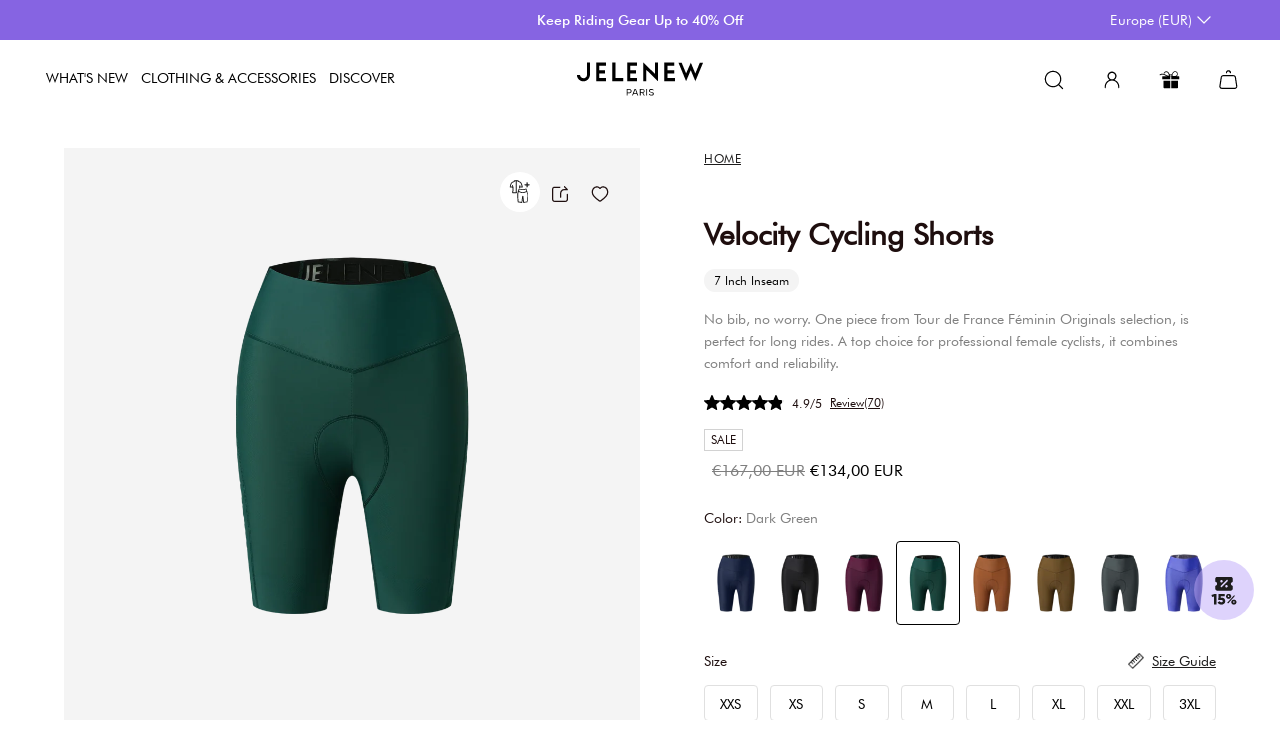

--- FILE ---
content_type: text/html; charset=utf-8
request_url: https://www.jelenew.com/en-eu/products/velocity-cycling-shorts-dark-green
body_size: 159067
content:

<!DOCTYPE html>
<html lang="en"  data-host="www.jelenew.com" data-customer_email="" data-gift_open="false" data-root_url="/en-eu" data-path="/en-eu/products/velocity-cycling-shorts-dark-green" data-market="eu">
  <head>
    <script>
      
      
      
      if ( window.location.href.includes("www.jelenew.com/es-eu")  || window.location.href.includes("www.jelenew.com//es-eu")) {
        window.location.href = "https://www.jelenew.com/en-eu";
      }
      
      if ( window.location.href.includes("/collections/influencer-exclusive")) {
        window.location.href = "https://www.jelenew.com/en-eu";
      }
      
      if ( window.location.href.includes("/pages/activity")) {
        window.location.href ="https://www.jelenew.com/en-eu/pages/indoor-cycling-training";
      }
      
      if (window.location.href.includes("/pages/di_liu")) {
        window.location.href = "https://www.jelenew.com/en-eu/pages/brandstory";
      }
      
      
      

      
      

      
      
    </script>
  
  
  
  
  
    
    
  
  
  <meta charset="utf-8" />
<meta name="viewport" content="width=device-width, initial-scale=1.0, minimum-scale=1.0, maximum-scale=1.0, user-scalable=no">
<meta http-equiv="X-UA-Compatible" content="IE=edge">


<link rel="preload" as="image" href="//www.jelenew.com/cdn/shop/files/1_a5404470-6911-4129-b892-6b7b36a32313.png?crop=center&height=1080&v=1755225151&width=1080">

<link rel="preload" href="//www.jelenew.com/cdn/shop/t/670/assets/styles.css?v=139016140361725898361764844922" as="style">
<link rel="preload" href="//www.jelenew.com/cdn/shop/t/670/assets/jelenew-functions.js?v=56374182856815273231759051848" as="script">
<link rel="preload" href="//www.jelenew.com/cdn/shop/t/670/assets/vendor.js?v=22729464345844026121755743520" as="script">
<link rel="preload" href="//www.jelenew.com/cdn/shop/t/670/assets/shence.1265.min.js?v=7983327145106326481732760352" as="script">
<link rel="preload" href="//www.jelenew.com/cdn/shop/t/670/assets/fingerprintjsv4.js?v=47337393191788690811711506279" as="script">
<link rel="preload" href="//www.jelenew.com/cdn/shop/t/670/assets/theme.js?v=145009426889850485881766469800" as="script">

<link rel="preload" href="https://cdn.shopify.com/s/files/1/0611/6275/0192/files/iconfont.js" as="script">

<link rel="preconnect" href="https://cdn.shopify.com" crossorigin>
<link rel="preconnect" href="https://fonts.shopify.com" crossorigin>
<link rel="preconnect" href="https://monorail-edge.shopifysvc.com">


  <link rel="canonical" href="https://www.jelenew.com/en-eu/products/velocity-cycling-shorts" />


<link rel="shortcut icon" href="https://cdn.shopify.com/s/files/1/0611/6275/0192/files/favicon_a900cefc-2816-45c4-aea6-b1058300c0e9.jpg?v=1698910066"/>



  <script type="application/ld+json">
    {
      "@context": "https://schema.org/",
      "@type": "Product",
      "name": "Velocity Cycling Shorts",
      "image": [
        
          "//www.jelenew.com/cdn/shop/files/1_a5404470-6911-4129-b892-6b7b36a32313.png?v=1755225151&width=800",
        
          "//www.jelenew.com/cdn/shop/files/2_d44e6d77-3ac7-489f-bcf7-93b824b575ea.png?v=1768546386&width=800",
        
          "//www.jelenew.com/cdn/shop/files/50b0d58b91d0ed4c30b7722f832c7c07_20befdac-f30d-48a6-946c-6928ea52930b.jpg?v=1768546385&width=800",
        
          "//www.jelenew.com/cdn/shop/files/4_81f2b5b9-48af-4e06-b5dc-fdf7fc1ec717.jpg?v=1768546385&width=800",
        
          "//www.jelenew.com/cdn/shop/files/4_1abc8030-f841-4cc9-bc71-7f578e843a34.jpg?v=1768546385&width=800"
        
      ],
      "description": "&lt;p&gt;No bib, no worry. One piece from Tour de France Féminin Originals selection, is perfect for long rides. A top choice for professional female cyclists, it combines comfort and reliability.&lt;/p&gt;
&lt;!----&gt;",
      "brand": "Jelenew",
      "aggregateRating": {
        "@type": "AggregateRating",
        "ratingValue": "4.9",
        "reviewCount": "70"
      },
      "offers": {
        "@type": "AggregateOffer",
        "priceCurrency": "EUR",
        "lowPrice": "134,00",
        "highPrice": "134,00",
        "offerCount": "9",
        "offers": [
          
            {
              "@type": "Offer",
              "url": "https://www.jelenew.com/en-eu/products/velocity-cycling-shorts-dark-green?variant=44844492161264",
              "priceCurrency": "EUR",
              "price": "134,00",
              "availability": "https://schema.org/InStock"
            },
          
            {
              "@type": "Offer",
              "url": "https://www.jelenew.com/en-eu/products/velocity-cycling-shorts-dark-green?variant=48731545338096",
              "priceCurrency": "EUR",
              "price": "134,00",
              "availability": "https://schema.org/InStock"
            },
          
            {
              "@type": "Offer",
              "url": "https://www.jelenew.com/en-eu/products/velocity-cycling-shorts-dark-green?variant=48731545370864",
              "priceCurrency": "EUR",
              "price": "134,00",
              "availability": "https://schema.org/InStock"
            },
          
            {
              "@type": "Offer",
              "url": "https://www.jelenew.com/en-eu/products/velocity-cycling-shorts-dark-green?variant=48731545403632",
              "priceCurrency": "EUR",
              "price": "134,00",
              "availability": "https://schema.org/InStock"
            },
          
            {
              "@type": "Offer",
              "url": "https://www.jelenew.com/en-eu/products/velocity-cycling-shorts-dark-green?variant=48731545436400",
              "priceCurrency": "EUR",
              "price": "134,00",
              "availability": "https://schema.org/InStock"
            },
          
            {
              "@type": "Offer",
              "url": "https://www.jelenew.com/en-eu/products/velocity-cycling-shorts-dark-green?variant=48731545469168",
              "priceCurrency": "EUR",
              "price": "134,00",
              "availability": "https://schema.org/InStock"
            },
          
            {
              "@type": "Offer",
              "url": "https://www.jelenew.com/en-eu/products/velocity-cycling-shorts-dark-green?variant=48731545501936",
              "priceCurrency": "EUR",
              "price": "134,00",
              "availability": "https://schema.org/InStock"
            },
          
            {
              "@type": "Offer",
              "url": "https://www.jelenew.com/en-eu/products/velocity-cycling-shorts-dark-green?variant=48731545534704",
              "priceCurrency": "EUR",
              "price": "134,00",
              "availability": "https://schema.org/InStock"
            },
          
            {
              "@type": "Offer",
              "url": "https://www.jelenew.com/en-eu/products/velocity-cycling-shorts-dark-green?variant=48731545567472",
              "priceCurrency": "EUR",
              "price": "134,00",
              "availability": "https://schema.org/InStock"
            }
          
        ]
      }
    }
  </script>
  
  
    <script type="application/ld+json">
      {
        "@context": "https://schema.org",
        "@type": "FAQPage",
        "mainEntity": [
            
            {
              "@type": "Question",
              "name": " What is special about Jelenew bib shorts?",
              "acceptedAnswer": {
                "@type": "Answer",
                "text": "&lt;div class=&quot;metafield-rich_text_field&quot;&gt;&lt;p&gt;Jelenew bib shorts are crafted with a focus on both performance and comfort, tailored specifically for women. Using high-quality, Curvetec® technology, they offer an ergonomic fit that supports your body’s natural movement while riding. The fabric is lightweight, breathable, and moisture-wicking to keep you dry and comfortable on longer rides. Our bib shorts also feature awomen-specific chamois for added comfort and a seamless design that reduces friction. Whether you’re cycling casually or pushing for high performance, Jelenew bib shorts provide the perfect blend of style, support, and functionality.&lt;/p&gt;&lt;/div&gt;"
              }
            }, 
            
            {
              "@type": "Question",
              "name": "How do I choose the right bibs and chamois?",
              "acceptedAnswer": {
                "@type": "Answer",
                "text": "&lt;div class=&quot;metafield-rich_text_field&quot;&gt;&lt;p&gt;For comfort and long rides, look for bib shorts with a high-quality chamois designed for endurance, such as the Italian TFM chamois or Elastic Interface chamois, which provide extra cushioning and protection. Different chamois offer varying levels of support, so when selecting, check the product details to determine how many hours of support padding you need.&lt;/p&gt;&lt;/div&gt;"
              }
            }, 
            
            {
              "@type": "Question",
              "name": "Bib Shorts vs. Non-Bib Cycling Shorts",
              "acceptedAnswer": {
                "@type": "Answer",
                "text": "&lt;div class=&quot;metafield-rich_text_field&quot;&gt;&lt;p&gt;&lt;strong&gt;Bib shorts&lt;/strong&gt; have shoulder straps for a secure fit, offering better support, comfort, and stability, especially for long rides and performance cycling. They eliminate waistband pressure, reduce chafing, and improve circulation. &lt;strong&gt;Non-bib shorts&lt;/strong&gt; are easier to put on and take off, making them ideal for casual or short rides, but they don’t provide the same level of support and comfort for extended cycling. Bib shorts are generally more expensive due to the extra design, but they are preferred for endurance and competitive cycling due to their superior fit and performance benefits.&lt;/p&gt;&lt;/div&gt;"
              }
            } 
          
        ]
      }
    </script>
  

  <meta name="facebook-domain-verification" content="9yrrfnwi4p2d5ai7dr8bm59kaegdu8" />
  <meta name="msvalidate.01" content="C50456F534D3E1572EB6CEA4F1A17528" />
  <meta name="theme-color" content="#000">
  <title>
    Women&#39;s Velocity Cycling Shorts Dark Green - Padded Bike Shorts - High Waist, Bibs-Free | Jelenew
    
    
    
  </title>

  <meta name="description" content="No bib, no worry. One piece from Tour de France Féminin Originals selection, is perfect for long rides. A top choice for professional female cyclists, it combines comfort and reliability.
">
<meta property="og:site_name" content="Jelenew">
<meta property="og:url" content="https://www.jelenew.com/en-eu/products/velocity-cycling-shorts-dark-green">
<meta property="og:title" content="Women&#39;s Velocity Cycling Shorts Dark Green - Padded Bike Shorts - High Waist, Bibs-Free | Jelenew">
<meta property="og:type" content="product">
<meta property="og:description" content="No bib, no worry. One piece from Tour de France Féminin Originals selection, is perfect for long rides. A top choice for professional female cyclists, it combines comfort and reliability.
"><meta property="og:image" content="http://www.jelenew.com/cdn/shop/files/1_a5404470-6911-4129-b892-6b7b36a32313_1200x1200.png?v=1755225151">
  <meta property="og:image:secure_url" content="https://www.jelenew.com/cdn/shop/files/1_a5404470-6911-4129-b892-6b7b36a32313_1200x1200.png?v=1755225151">
  <meta property="og:image:width" content="2000">
  <meta property="og:image:height" content="2000"><meta property="product:retailer_item_id" content="8447530172656">
  <meta property="product:availability" content="in stock">
  <meta property="product:price:amount" content="134,00">
  <meta property="product:price:currency" content="EUR">
  
<meta name="twitter:site" content="@JelenewOfficial"><meta name="twitter:card" content="summary_large_image">
<meta name="twitter:title" content="Women&#39;s Velocity Cycling Shorts Dark Green - Padded Bike Shorts - High Waist, Bibs-Free | Jelenew">
<meta name="twitter:description" content="No bib, no worry. One piece from Tour de France Féminin Originals selection, is perfect for long rides. A top choice for professional female cyclists, it combines comfort and reliability.
">
<meta name="keywords" content="Jelenew cycling clothing, premium cycling apparel, finest cycling accessories, road cycling kit, made by cyclists, riding apparel, cycling lifestyle brand, performance cycling wear, women cycling apparel, Jelenew jerseys and bibs,  cycling inspiration, technical bike clothing, sustainable cycling apparel" />

  <link href="//www.jelenew.com/cdn/shop/t/670/assets/styles.css?v=139016140361725898361764844922" rel="stylesheet" type="text/css" media="all" />
  
  <script>
    // (function () {
    //   if ('PerformanceObserver' in window) {
    //     // 创建 PerformanceObserver 实例
    //     const observer = new PerformanceObserver((entryList) => {
    //       entryList.getEntries().forEach((entry) => {
    //         if (entry.entryType === 'paint' && entry.name === 'first-contentful-paint') {
    //           // console.log('FCP time (seconds):', entry.startTime / 1000); // 将毫秒转换为秒
    //           window.jelenew_fcp_time = parseFloat((entry.startTime / 1000).toFixed(2));
    //         } else if (entry.entryType === 'largest-contentful-paint') {
    //           // console.log('LCP time (seconds):', entry.startTime / 1000); // 将毫秒转换为秒
    //           window.jelenew_lcp_time = parseFloat((entry.startTime / 1000).toFixed(2)); // 将毫秒转换为秒
    //         }
    //       });
    //     });
    //     // 观察 FCP 和 LCP 条目
    //     observer.observe({ type: 'paint', buffered: true });
    //     observer.observe({ type: 'largest-contentful-paint', buffered: true });
    //     window.addEventListener("visibilitychange", ()=>{
    //       if(document.visibilityState === 'hidden'){
    //         sensorsLCP();
    //       }
    //     });
    //     window.addEventListener('beforeunload', () => {
    //       observer.disconnect();
    //       sensorsLCP();
    //     });
    //     function sensorsLCP() {
    //       if (window.sensors && window.jelenew_lcp_time && window.jelenew_fcp_time) {
    //         window.sensors.track("RenderingFirstScreen", {
    //           fcp_duration: window.jelenew_fcp_time,
    //           lcp_duration: window.jelenew_lcp_time,
    //           lcp_fcp: parseFloat((window.jelenew_lcp_time - window.jelenew_fcp_time).toFixed(2)),
    //           cpuCores: navigator.hardwareConcurrency || null,
    //           memory: navigator.deviceMemory || null,
    //         });
    //       }
    //     }
    //   } else {
    //     console.log('PerformanceObserver is not supported in this browser.');
    //   }
    // })();
    

    window.dataLayer = window.dataLayer || [];
    function gtag() { dataLayer.push(arguments); }
    gtag('consent', 'default', {
      ad_storage: 'denied',
      ad_user_data: 'denied',
      ad_personalization: 'denied',
      analytics_storage: 'denied'
    });
    gtag("consent", "update", {
      ad_storage: "granted",
      ad_user_data: "granted",
      ad_personalization: "granted",
      analytics_storage: "granted",
    });
    window.uetq = window.uetq || [];
    window.uetq.push('consent', 'default', {
      'ad_storage': 'denied'
    });
    window.uetq.push('consent', 'update', {
      'ad_storage': 'granted'
    });

    function urlQuery(key, url) {
      var urls = location.search || location.hash;
      if (url) {
        urls = url;
      }
      var m = urls.match(new RegExp(`(\\?|&)(${key})=([^&$]*)`));
      return m ? m[3] : "";
    }
    window.theme = window.theme || {};
    try {
      theme.money_format_with_product_code_preference = "€{{amount_with_comma_separator}} EUR";
      theme.money_format_with_cart_code_preference = "€{{amount_with_comma_separator}} EUR";
      theme.money_format = "€{{amount_with_comma_separator}}";
      theme.strings = {
        previous: "Previous",
        next: "Next",
        addressError: "Error looking up that address",
        addressNoResults: "No results for that address",
        addressQueryLimit: "You have exceeded the Google API usage limit. Consider upgrading to a \u003ca href=\"https:\/\/developers.google.com\/maps\/premium\/usage-limits\"\u003ePremium Plan\u003c\/a\u003e.",
        authError: "There was a problem authenticating your Google Maps API Key.",
        icon_labels_left: "Left",
        icon_labels_right: "Right",
        icon_labels_down: "Down",
        icon_labels_close: "Close",
        icon_labels_plus: "Plus",
        cart_terms_confirmation: "You must agree to the terms and conditions before continuing.",
        products_listing_from: "From",
        layout_live_search_see_all: "See all results",
        products_product_add_to_cart: "ADD TO BAG",
        products_variant_no_stock: "Sold out",
        products_variant_non_existent: "Unavailable",
        products_product_unit_price_separator: " \/ ",
        general_navigation_menu_toggle_aria_label: "Toggle menu",
        general_accessibility_labels_close: "Close",
        products_added_notification_title: "Just added",
        products_added_notification_item: "Item",
        products_added_notification_unit_price: "Item price",
        products_added_notification_quantity: "Qty",
        products_added_notification_total_price: "Total price",
        products_added_notification_shipping_note: "Excl. shipping",
        products_added_notification_keep_shopping: "Keep Shopping",
        products_added_notification_cart: "Cart",
        products_product_adding_to_cart: "Adding",
        products_product_added_to_cart: "Added to cart",
        products_product_unit_price_separator: " \/ ",
        products_added_notification_subtotal: "Subtotal",
        products_labels_sold_out: "Sold Out",
        products_labels_sale: "Sale",
        products_labels_percent_reduction: "[[ amount ]]% off",
        products_labels_value_reduction_html: "[[ amount ]] off",
        products_product_preorder: "Pre-order",
        general_quick_search_pages: "Pages",
        general_quick_search_no_results: "Sorry, we couldn\u0026#39;t find any results",
        collections_general_see_all_subcollections: "See all...",
        color_option_names: "Color,Colour,Couleur,Farbe",
        size_option_names: "Size,size,Taille,taille,Größe"
      };
      theme.routes = {
        search_url: '/en-eu/search',
        cart_url: '/en-eu/cart',
        cart_add_url: '/en-eu/cart/add',
        cart_change_url: '/en-eu/cart/change'
      };
      theme.settings = {
        cart_type: "page",
        quickbuy_style: "off",
        avoid_orphans: true
      };
      theme.jsUse = {
        tips: {
          check_riding_style: "Please check your riding style",
          check_email: "Please enter an email in the correct format",
          need_login: "Please log in and try again.",
          least_one_product: "At least one additional non-complimentary item is required.",
          login_use_code: "Please login and try again to use this code",
          bundle_unused: "Discount code applied, bundle discount invalid.",
          participation_title: "Thank you for your participation",
          participation_thx: "We have received your message, thank you again.",
          choose_file: "Please choose a file to upload first.",
          upload_rules: "You can only upload up to 6 images or 1 video",
          review_title: "THANKS FOR YOUR REVIEW",
          review_thx: "We have received your comment and please note that your review may take up to 72 hours to appears",
          comment_failed: "The comment is failed, please try again.",
        }
      };
      theme.throttle = function (callback, threshold=500) {
        var debounceTimeoutId = -1;
        var tick = false;

        return function () {
          clearTimeout(debounceTimeoutId);
          debounceTimeoutId = setTimeout(callback, threshold);

          if (!tick) {
            callback.call();
            tick = true;
            setTimeout(function () {
              tick = false;
            }, threshold);
          }
        };
      };window.jelenewPageTypeMap = {
        
          product: { 
            web_page_name: "商品详情页", 
            event_name: "ClickDetailsElement",
            category_name: urlQuery('view') || 'default',
            product_name: "Velocity Cycling Shorts",
            product_id: "8447530172656",
            sku_id: "JN230101500052502S",
            skc_id: "JN2301015000525",
            spu_id: "JN23010150005",
          },
        
        index: { web_page_name: "首页", event_name: "ClickHomeElement", category_name: urlQuery('view') || 'default', },
        404: { web_page_name: "404" },
        article:{ web_page_name: "文章页" },
        blog:{ web_page_name: "博客页" },
        captcha:{ web_page_name: "验证码页" },
        "list-collections":{ web_page_name: "列表页" },
        "customers/account":{ web_page_name: "个人中心页" },
        "customers/activate_account":{ web_page_name: "404" },
        "customers/addresses":{ web_page_name: "个人中心地址页" },
        "customers/login":{ web_page_name: "登录页" },
        "customers/order":{ web_page_name: "个人中心订单页" },
        "customers/register":{ web_page_name: "注册页" },
        "customers/reset_password":{ web_page_name: "重置密码页" },
        gift_card:{ web_page_name: "礼品卡页" },
        metaobject:{ web_page_name: "元对象页" },
        password:{ web_page_name: "密码页" },
        policy:{ web_page_name: "政策页" },
        page: { web_page_name: "活动页", event_name: "ClickActivityElement", active_name: "v2" }
      };
      window.JelenewPagesTemplateMap = {
        "collections_landing_page": { web_page_name: "投放专题页", active_name: "/en-eu/products/velocity-cycling-shorts-dark-green" },
        "christmas": { web_page_name: "活动页", active_name: "圣诞活动"  },
        "customers/login": { web_page_name: "登录页" },
        "customers/register": { web_page_name: "注册页" },
        "introduce-diliu": { web_page_name: "活动页", active_name: "刘地列表", event_name: "ClickActivityElement" },
        "jointly-rolland-template": { web_page_name: "活动页", active_name: "罗兰列表", event_name: "ClickActivityElement" },
        "introduceOnePlusOne": { web_page_name: "1+1落地页" },
        "jiheyefaguo": { web_page_name: "集合页" },
        "toufang-1": { web_page_name: "投放落地页5分裤01" },
        "toufang_2": { web_page_name: "投放落地页5分裤02" },
        "wishlist": { web_page_name: "我的心愿单页" },
        "rolland-leggings-shorts": { web_page_name: "活动页", active_name: "rolland_leggings_shorts", event_name: "ClickActivityElement" },
        "cannes-template": { web_page_name: "活动页", active_name: "jelenew_at_cannes", event_name: "ClickActivityElement" },
        "union": { web_page_name: "联盟宣传页", active_name: location.pathname.split('/').pop(), event_name: "ClickActivityElement" },
        "black-friday": { web_page_name: "活动页", active_name: "黑五活动页", event_name: "ClickActivityElement" },
        "black-friday-events": { web_page_name: "活动页", active_name: "黑五活动页", event_name: "ClickActivityElement" },
        "public-welfare": { web_page_name: "活动页", active_name: "黑五公益页", event_name: "ClickActivityElement" },
        "inspiration": { web_page_name: "网红墙列表页", active_name: "网红墙列表页", event_name: "ClickHomeElement" },
        "valentine-day-2024": { web_page_name: "情人节活动页", active_name: "情人节活动页", event_name: "ClickActivityElement" },
        "womens-day": { web_page_name: "活动页", active_name: "妇女节活动页" },
        "curve-page": { web_page_name: "活动页", active_name: "曲线科技", event_name: "ClickActivityElement" },
        "about-us-template": { web_page_name: "活动页", active_name: "品牌宣传页" },
        "member-benefits": { web_page_name: "会员权益列表页", is_login: "false", email_address: "" },
        "jelenew_bundles": { web_page_name: "Bundles页" }
      }
      if ("product" == "page" && window.JelenewPagesTemplateMap["v2"]) {
        window.current_template = window.JelenewPagesTemplateMap["v2"];
      } else {
        window.current_template = window.jelenewPageTypeMap["product"];
      }
    } catch (error) {}
    document.documentElement.classList.add('js');
  </script>

  <script>window.performance && window.performance.mark && window.performance.mark('shopify.content_for_header.start');</script><meta name="google-site-verification" content="nApFgOt7PRFn7aFLBusqR9tixSE1bhEIKzHJVIXJx8M">
<meta name="facebook-domain-verification" content="9yrrfnwi4p2d5ai7dr8bm59kaegdu8">
<meta name="google-site-verification" content="iTqlY01-X9Dn4laRZqKM0czsz5eqG2NHb8gngMDmH2I">
<meta id="shopify-digital-wallet" name="shopify-digital-wallet" content="/61162750192/digital_wallets/dialog">
<meta name="shopify-checkout-api-token" content="aa1bbc90860ad12bb9abe60d417ce6ab">
<link rel="alternate" hreflang="x-default" href="https://www.jelenew.com/products/velocity-cycling-shorts-dark-green">
<link rel="alternate" hreflang="en-AD" href="https://www.jelenew.com/en-eu/products/velocity-cycling-shorts-dark-green">
<link rel="alternate" hreflang="fr-AD" href="https://www.jelenew.com/fr-eu/products/velocity-cycling-shorts-dark-green">
<link rel="alternate" hreflang="en-AT" href="https://www.jelenew.com/en-eu/products/velocity-cycling-shorts-dark-green">
<link rel="alternate" hreflang="fr-AT" href="https://www.jelenew.com/fr-eu/products/velocity-cycling-shorts-dark-green">
<link rel="alternate" hreflang="en-BE" href="https://www.jelenew.com/en-eu/products/velocity-cycling-shorts-dark-green">
<link rel="alternate" hreflang="fr-BE" href="https://www.jelenew.com/fr-eu/products/velocity-cycling-shorts-dark-green">
<link rel="alternate" hreflang="en-BG" href="https://www.jelenew.com/en-eu/products/velocity-cycling-shorts-dark-green">
<link rel="alternate" hreflang="fr-BG" href="https://www.jelenew.com/fr-eu/products/velocity-cycling-shorts-dark-green">
<link rel="alternate" hreflang="en-CH" href="https://www.jelenew.com/en-eu/products/velocity-cycling-shorts-dark-green">
<link rel="alternate" hreflang="fr-CH" href="https://www.jelenew.com/fr-eu/products/velocity-cycling-shorts-dark-green">
<link rel="alternate" hreflang="en-CZ" href="https://www.jelenew.com/en-eu/products/velocity-cycling-shorts-dark-green">
<link rel="alternate" hreflang="fr-CZ" href="https://www.jelenew.com/fr-eu/products/velocity-cycling-shorts-dark-green">
<link rel="alternate" hreflang="en-DE" href="https://www.jelenew.com/en-eu/products/velocity-cycling-shorts-dark-green">
<link rel="alternate" hreflang="fr-DE" href="https://www.jelenew.com/fr-eu/products/velocity-cycling-shorts-dark-green">
<link rel="alternate" hreflang="en-DK" href="https://www.jelenew.com/en-eu/products/velocity-cycling-shorts-dark-green">
<link rel="alternate" hreflang="fr-DK" href="https://www.jelenew.com/fr-eu/products/velocity-cycling-shorts-dark-green">
<link rel="alternate" hreflang="en-EE" href="https://www.jelenew.com/en-eu/products/velocity-cycling-shorts-dark-green">
<link rel="alternate" hreflang="fr-EE" href="https://www.jelenew.com/fr-eu/products/velocity-cycling-shorts-dark-green">
<link rel="alternate" hreflang="en-ES" href="https://www.jelenew.com/en-eu/products/velocity-cycling-shorts-dark-green">
<link rel="alternate" hreflang="fr-ES" href="https://www.jelenew.com/fr-eu/products/velocity-cycling-shorts-dark-green">
<link rel="alternate" hreflang="en-FI" href="https://www.jelenew.com/en-eu/products/velocity-cycling-shorts-dark-green">
<link rel="alternate" hreflang="fr-FI" href="https://www.jelenew.com/fr-eu/products/velocity-cycling-shorts-dark-green">
<link rel="alternate" hreflang="en-FR" href="https://www.jelenew.com/en-eu/products/velocity-cycling-shorts-dark-green">
<link rel="alternate" hreflang="fr-FR" href="https://www.jelenew.com/fr-eu/products/velocity-cycling-shorts-dark-green">
<link rel="alternate" hreflang="en-GR" href="https://www.jelenew.com/en-eu/products/velocity-cycling-shorts-dark-green">
<link rel="alternate" hreflang="fr-GR" href="https://www.jelenew.com/fr-eu/products/velocity-cycling-shorts-dark-green">
<link rel="alternate" hreflang="en-HR" href="https://www.jelenew.com/en-eu/products/velocity-cycling-shorts-dark-green">
<link rel="alternate" hreflang="fr-HR" href="https://www.jelenew.com/fr-eu/products/velocity-cycling-shorts-dark-green">
<link rel="alternate" hreflang="en-HU" href="https://www.jelenew.com/en-eu/products/velocity-cycling-shorts-dark-green">
<link rel="alternate" hreflang="fr-HU" href="https://www.jelenew.com/fr-eu/products/velocity-cycling-shorts-dark-green">
<link rel="alternate" hreflang="en-IE" href="https://www.jelenew.com/en-eu/products/velocity-cycling-shorts-dark-green">
<link rel="alternate" hreflang="fr-IE" href="https://www.jelenew.com/fr-eu/products/velocity-cycling-shorts-dark-green">
<link rel="alternate" hreflang="en-IT" href="https://www.jelenew.com/en-eu/products/velocity-cycling-shorts-dark-green">
<link rel="alternate" hreflang="fr-IT" href="https://www.jelenew.com/fr-eu/products/velocity-cycling-shorts-dark-green">
<link rel="alternate" hreflang="en-LT" href="https://www.jelenew.com/en-eu/products/velocity-cycling-shorts-dark-green">
<link rel="alternate" hreflang="fr-LT" href="https://www.jelenew.com/fr-eu/products/velocity-cycling-shorts-dark-green">
<link rel="alternate" hreflang="en-LU" href="https://www.jelenew.com/en-eu/products/velocity-cycling-shorts-dark-green">
<link rel="alternate" hreflang="fr-LU" href="https://www.jelenew.com/fr-eu/products/velocity-cycling-shorts-dark-green">
<link rel="alternate" hreflang="en-LV" href="https://www.jelenew.com/en-eu/products/velocity-cycling-shorts-dark-green">
<link rel="alternate" hreflang="fr-LV" href="https://www.jelenew.com/fr-eu/products/velocity-cycling-shorts-dark-green">
<link rel="alternate" hreflang="en-MC" href="https://www.jelenew.com/en-eu/products/velocity-cycling-shorts-dark-green">
<link rel="alternate" hreflang="fr-MC" href="https://www.jelenew.com/fr-eu/products/velocity-cycling-shorts-dark-green">
<link rel="alternate" hreflang="en-MT" href="https://www.jelenew.com/en-eu/products/velocity-cycling-shorts-dark-green">
<link rel="alternate" hreflang="fr-MT" href="https://www.jelenew.com/fr-eu/products/velocity-cycling-shorts-dark-green">
<link rel="alternate" hreflang="en-NL" href="https://www.jelenew.com/en-eu/products/velocity-cycling-shorts-dark-green">
<link rel="alternate" hreflang="fr-NL" href="https://www.jelenew.com/fr-eu/products/velocity-cycling-shorts-dark-green">
<link rel="alternate" hreflang="en-PL" href="https://www.jelenew.com/en-eu/products/velocity-cycling-shorts-dark-green">
<link rel="alternate" hreflang="fr-PL" href="https://www.jelenew.com/fr-eu/products/velocity-cycling-shorts-dark-green">
<link rel="alternate" hreflang="en-PT" href="https://www.jelenew.com/en-eu/products/velocity-cycling-shorts-dark-green">
<link rel="alternate" hreflang="fr-PT" href="https://www.jelenew.com/fr-eu/products/velocity-cycling-shorts-dark-green">
<link rel="alternate" hreflang="en-RO" href="https://www.jelenew.com/en-eu/products/velocity-cycling-shorts-dark-green">
<link rel="alternate" hreflang="fr-RO" href="https://www.jelenew.com/fr-eu/products/velocity-cycling-shorts-dark-green">
<link rel="alternate" hreflang="en-SE" href="https://www.jelenew.com/en-eu/products/velocity-cycling-shorts-dark-green">
<link rel="alternate" hreflang="fr-SE" href="https://www.jelenew.com/fr-eu/products/velocity-cycling-shorts-dark-green">
<link rel="alternate" hreflang="en-SI" href="https://www.jelenew.com/en-eu/products/velocity-cycling-shorts-dark-green">
<link rel="alternate" hreflang="fr-SI" href="https://www.jelenew.com/fr-eu/products/velocity-cycling-shorts-dark-green">
<link rel="alternate" hreflang="en-SK" href="https://www.jelenew.com/en-eu/products/velocity-cycling-shorts-dark-green">
<link rel="alternate" hreflang="fr-SK" href="https://www.jelenew.com/fr-eu/products/velocity-cycling-shorts-dark-green">
<link rel="alternate" hreflang="en-CA" href="https://www.jelenew.com/en-ca/products/velocity-cycling-shorts-dark-green">
<link rel="alternate" hreflang="en-AU" href="https://www.jelenew.com/en-au/products/velocity-cycling-shorts-dark-green">
<link rel="alternate" hreflang="en-GB" href="https://www.jelenew.com/en-gb/products/velocity-cycling-shorts-dark-green">
<link rel="alternate" hreflang="en-NZ" href="https://www.jelenew.com/en-nzl/products/velocity-cycling-shorts-dark-green">
<link rel="alternate" hreflang="en-SG" href="https://www.jelenew.com/en-sg/products/velocity-cycling-shorts-dark-green">
<link rel="alternate" hreflang="en-KR" href="https://www.jelenew.com/en-kr/products/velocity-cycling-shorts-dark-green">
<link rel="alternate" hreflang="en-JP" href="https://www.jelenew.com/en-jp/products/velocity-cycling-shorts-dark-green">
<link rel="alternate" hreflang="en-SA" href="https://www.jelenew.com/en-sa/products/velocity-cycling-shorts-dark-green">
<link rel="alternate" hreflang="en-AE" href="https://www.jelenew.com/en-ae/products/velocity-cycling-shorts-dark-green">
<link rel="alternate" hreflang="en-NO" href="https://www.jelenew.com/en-no/products/velocity-cycling-shorts-dark-green">
<link rel="alternate" hreflang="en-BH" href="https://www.jelenew.com/en-bh/products/velocity-cycling-shorts-dark-green">
<link rel="alternate" hreflang="en-US" href="https://www.jelenew.com/products/velocity-cycling-shorts-dark-green">
<link rel="alternate" type="application/json+oembed" href="https://www.jelenew.com/en-eu/products/velocity-cycling-shorts-dark-green.oembed">
<script async="async" src="/checkouts/internal/preloads.js?locale=en-AD"></script>
<link rel="preconnect" href="https://shop.app" crossorigin="anonymous">
<script async="async" src="https://shop.app/checkouts/internal/preloads.js?locale=en-AD&shop_id=61162750192" crossorigin="anonymous"></script>
<script id="apple-pay-shop-capabilities" type="application/json">{"shopId":61162750192,"countryCode":"SG","currencyCode":"EUR","merchantCapabilities":["supports3DS"],"merchantId":"gid:\/\/shopify\/Shop\/61162750192","merchantName":"Jelenew","requiredBillingContactFields":["postalAddress","email","phone"],"requiredShippingContactFields":["postalAddress","email","phone"],"shippingType":"shipping","supportedNetworks":["visa","masterCard","amex"],"total":{"type":"pending","label":"Jelenew","amount":"1.00"},"shopifyPaymentsEnabled":true,"supportsSubscriptions":true}</script>
<script id="shopify-features" type="application/json">{"accessToken":"aa1bbc90860ad12bb9abe60d417ce6ab","betas":["rich-media-storefront-analytics"],"domain":"www.jelenew.com","predictiveSearch":true,"shopId":61162750192,"locale":"en"}</script>
<script>var Shopify = Shopify || {};
Shopify.shop = "gagafrog.myshopify.com";
Shopify.locale = "en";
Shopify.currency = {"active":"EUR","rate":"0.87271098"};
Shopify.country = "AD";
Shopify.theme = {"name":"jelenew\/main","id":137430860016,"schema_name":"Symmetry","schema_version":"5.1.0","theme_store_id":null,"role":"main"};
Shopify.theme.handle = "null";
Shopify.theme.style = {"id":null,"handle":null};
Shopify.cdnHost = "www.jelenew.com/cdn";
Shopify.routes = Shopify.routes || {};
Shopify.routes.root = "/en-eu/";</script>
<script type="module">!function(o){(o.Shopify=o.Shopify||{}).modules=!0}(window);</script>
<script>!function(o){function n(){var o=[];function n(){o.push(Array.prototype.slice.apply(arguments))}return n.q=o,n}var t=o.Shopify=o.Shopify||{};t.loadFeatures=n(),t.autoloadFeatures=n()}(window);</script>
<script>
  window.ShopifyPay = window.ShopifyPay || {};
  window.ShopifyPay.apiHost = "shop.app\/pay";
  window.ShopifyPay.redirectState = null;
</script>
<script id="shop-js-analytics" type="application/json">{"pageType":"product"}</script>
<script defer="defer" async type="module" src="//www.jelenew.com/cdn/shopifycloud/shop-js/modules/v2/client.init-shop-cart-sync_BT-GjEfc.en.esm.js"></script>
<script defer="defer" async type="module" src="//www.jelenew.com/cdn/shopifycloud/shop-js/modules/v2/chunk.common_D58fp_Oc.esm.js"></script>
<script defer="defer" async type="module" src="//www.jelenew.com/cdn/shopifycloud/shop-js/modules/v2/chunk.modal_xMitdFEc.esm.js"></script>
<script type="module">
  await import("//www.jelenew.com/cdn/shopifycloud/shop-js/modules/v2/client.init-shop-cart-sync_BT-GjEfc.en.esm.js");
await import("//www.jelenew.com/cdn/shopifycloud/shop-js/modules/v2/chunk.common_D58fp_Oc.esm.js");
await import("//www.jelenew.com/cdn/shopifycloud/shop-js/modules/v2/chunk.modal_xMitdFEc.esm.js");

  window.Shopify.SignInWithShop?.initShopCartSync?.({"fedCMEnabled":true,"windoidEnabled":true});

</script>
<script>
  window.Shopify = window.Shopify || {};
  if (!window.Shopify.featureAssets) window.Shopify.featureAssets = {};
  window.Shopify.featureAssets['shop-js'] = {"shop-cart-sync":["modules/v2/client.shop-cart-sync_DZOKe7Ll.en.esm.js","modules/v2/chunk.common_D58fp_Oc.esm.js","modules/v2/chunk.modal_xMitdFEc.esm.js"],"init-fed-cm":["modules/v2/client.init-fed-cm_B6oLuCjv.en.esm.js","modules/v2/chunk.common_D58fp_Oc.esm.js","modules/v2/chunk.modal_xMitdFEc.esm.js"],"shop-cash-offers":["modules/v2/client.shop-cash-offers_D2sdYoxE.en.esm.js","modules/v2/chunk.common_D58fp_Oc.esm.js","modules/v2/chunk.modal_xMitdFEc.esm.js"],"shop-login-button":["modules/v2/client.shop-login-button_QeVjl5Y3.en.esm.js","modules/v2/chunk.common_D58fp_Oc.esm.js","modules/v2/chunk.modal_xMitdFEc.esm.js"],"pay-button":["modules/v2/client.pay-button_DXTOsIq6.en.esm.js","modules/v2/chunk.common_D58fp_Oc.esm.js","modules/v2/chunk.modal_xMitdFEc.esm.js"],"shop-button":["modules/v2/client.shop-button_DQZHx9pm.en.esm.js","modules/v2/chunk.common_D58fp_Oc.esm.js","modules/v2/chunk.modal_xMitdFEc.esm.js"],"avatar":["modules/v2/client.avatar_BTnouDA3.en.esm.js"],"init-windoid":["modules/v2/client.init-windoid_CR1B-cfM.en.esm.js","modules/v2/chunk.common_D58fp_Oc.esm.js","modules/v2/chunk.modal_xMitdFEc.esm.js"],"init-shop-for-new-customer-accounts":["modules/v2/client.init-shop-for-new-customer-accounts_C_vY_xzh.en.esm.js","modules/v2/client.shop-login-button_QeVjl5Y3.en.esm.js","modules/v2/chunk.common_D58fp_Oc.esm.js","modules/v2/chunk.modal_xMitdFEc.esm.js"],"init-shop-email-lookup-coordinator":["modules/v2/client.init-shop-email-lookup-coordinator_BI7n9ZSv.en.esm.js","modules/v2/chunk.common_D58fp_Oc.esm.js","modules/v2/chunk.modal_xMitdFEc.esm.js"],"init-shop-cart-sync":["modules/v2/client.init-shop-cart-sync_BT-GjEfc.en.esm.js","modules/v2/chunk.common_D58fp_Oc.esm.js","modules/v2/chunk.modal_xMitdFEc.esm.js"],"shop-toast-manager":["modules/v2/client.shop-toast-manager_DiYdP3xc.en.esm.js","modules/v2/chunk.common_D58fp_Oc.esm.js","modules/v2/chunk.modal_xMitdFEc.esm.js"],"init-customer-accounts":["modules/v2/client.init-customer-accounts_D9ZNqS-Q.en.esm.js","modules/v2/client.shop-login-button_QeVjl5Y3.en.esm.js","modules/v2/chunk.common_D58fp_Oc.esm.js","modules/v2/chunk.modal_xMitdFEc.esm.js"],"init-customer-accounts-sign-up":["modules/v2/client.init-customer-accounts-sign-up_iGw4briv.en.esm.js","modules/v2/client.shop-login-button_QeVjl5Y3.en.esm.js","modules/v2/chunk.common_D58fp_Oc.esm.js","modules/v2/chunk.modal_xMitdFEc.esm.js"],"shop-follow-button":["modules/v2/client.shop-follow-button_CqMgW2wH.en.esm.js","modules/v2/chunk.common_D58fp_Oc.esm.js","modules/v2/chunk.modal_xMitdFEc.esm.js"],"checkout-modal":["modules/v2/client.checkout-modal_xHeaAweL.en.esm.js","modules/v2/chunk.common_D58fp_Oc.esm.js","modules/v2/chunk.modal_xMitdFEc.esm.js"],"shop-login":["modules/v2/client.shop-login_D91U-Q7h.en.esm.js","modules/v2/chunk.common_D58fp_Oc.esm.js","modules/v2/chunk.modal_xMitdFEc.esm.js"],"lead-capture":["modules/v2/client.lead-capture_BJmE1dJe.en.esm.js","modules/v2/chunk.common_D58fp_Oc.esm.js","modules/v2/chunk.modal_xMitdFEc.esm.js"],"payment-terms":["modules/v2/client.payment-terms_Ci9AEqFq.en.esm.js","modules/v2/chunk.common_D58fp_Oc.esm.js","modules/v2/chunk.modal_xMitdFEc.esm.js"]};
</script>
<script>(function() {
  var isLoaded = false;
  function asyncLoad() {
    if (isLoaded) return;
    isLoaded = true;
    var urls = ["https:\/\/tools.luckyorange.com\/core\/lo.js?site-id=14061e88\u0026shop=gagafrog.myshopify.com"];
    for (var i = 0; i < urls.length; i++) {
      var s = document.createElement('script');
      s.type = 'text/javascript';
      s.async = true;
      s.src = urls[i];
      var x = document.getElementsByTagName('script')[0];
      x.parentNode.insertBefore(s, x);
    }
  };
  if(window.attachEvent) {
    window.attachEvent('onload', asyncLoad);
  } else {
    window.addEventListener('load', asyncLoad, false);
  }
})();</script>
<script id="__st">var __st={"a":61162750192,"offset":-25200,"reqid":"f9059ba7-62a7-498f-b43a-b84d926774d8-1769032313","pageurl":"www.jelenew.com\/en-eu\/products\/velocity-cycling-shorts-dark-green","u":"373dee5f802e","p":"product","rtyp":"product","rid":8447530172656};</script>
<script>window.ShopifyPaypalV4VisibilityTracking = true;</script>
<script id="form-persister">!function(){'use strict';const t='contact',e='new_comment',n=[[t,t],['blogs',e],['comments',e],[t,'customer']],o='password',r='form_key',c=['recaptcha-v3-token','g-recaptcha-response','h-captcha-response',o],s=()=>{try{return window.sessionStorage}catch{return}},i='__shopify_v',u=t=>t.elements[r],a=function(){const t=[...n].map((([t,e])=>`form[action*='/${t}']:not([data-nocaptcha='true']) input[name='form_type'][value='${e}']`)).join(',');var e;return e=t,()=>e?[...document.querySelectorAll(e)].map((t=>t.form)):[]}();function m(t){const e=u(t);a().includes(t)&&(!e||!e.value)&&function(t){try{if(!s())return;!function(t){const e=s();if(!e)return;const n=u(t);if(!n)return;const o=n.value;o&&e.removeItem(o)}(t);const e=Array.from(Array(32),(()=>Math.random().toString(36)[2])).join('');!function(t,e){u(t)||t.append(Object.assign(document.createElement('input'),{type:'hidden',name:r})),t.elements[r].value=e}(t,e),function(t,e){const n=s();if(!n)return;const r=[...t.querySelectorAll(`input[type='${o}']`)].map((({name:t})=>t)),u=[...c,...r],a={};for(const[o,c]of new FormData(t).entries())u.includes(o)||(a[o]=c);n.setItem(e,JSON.stringify({[i]:1,action:t.action,data:a}))}(t,e)}catch(e){console.error('failed to persist form',e)}}(t)}const f=t=>{if('true'===t.dataset.persistBound)return;const e=function(t,e){const n=function(t){return'function'==typeof t.submit?t.submit:HTMLFormElement.prototype.submit}(t).bind(t);return function(){let t;return()=>{t||(t=!0,(()=>{try{e(),n()}catch(t){(t=>{console.error('form submit failed',t)})(t)}})(),setTimeout((()=>t=!1),250))}}()}(t,(()=>{m(t)}));!function(t,e){if('function'==typeof t.submit&&'function'==typeof e)try{t.submit=e}catch{}}(t,e),t.addEventListener('submit',(t=>{t.preventDefault(),e()})),t.dataset.persistBound='true'};!function(){function t(t){const e=(t=>{const e=t.target;return e instanceof HTMLFormElement?e:e&&e.form})(t);e&&m(e)}document.addEventListener('submit',t),document.addEventListener('DOMContentLoaded',(()=>{const e=a();for(const t of e)f(t);var n;n=document.body,new window.MutationObserver((t=>{for(const e of t)if('childList'===e.type&&e.addedNodes.length)for(const t of e.addedNodes)1===t.nodeType&&'FORM'===t.tagName&&a().includes(t)&&f(t)})).observe(n,{childList:!0,subtree:!0,attributes:!1}),document.removeEventListener('submit',t)}))}()}();</script>
<script integrity="sha256-4kQ18oKyAcykRKYeNunJcIwy7WH5gtpwJnB7kiuLZ1E=" data-source-attribution="shopify.loadfeatures" defer="defer" src="//www.jelenew.com/cdn/shopifycloud/storefront/assets/storefront/load_feature-a0a9edcb.js" crossorigin="anonymous"></script>
<script crossorigin="anonymous" defer="defer" src="//www.jelenew.com/cdn/shopifycloud/storefront/assets/shopify_pay/storefront-65b4c6d7.js?v=20250812"></script>
<script data-source-attribution="shopify.dynamic_checkout.dynamic.init">var Shopify=Shopify||{};Shopify.PaymentButton=Shopify.PaymentButton||{isStorefrontPortableWallets:!0,init:function(){window.Shopify.PaymentButton.init=function(){};var t=document.createElement("script");t.src="https://www.jelenew.com/cdn/shopifycloud/portable-wallets/latest/portable-wallets.en.js",t.type="module",document.head.appendChild(t)}};
</script>
<script data-source-attribution="shopify.dynamic_checkout.buyer_consent">
  function portableWalletsHideBuyerConsent(e){var t=document.getElementById("shopify-buyer-consent"),n=document.getElementById("shopify-subscription-policy-button");t&&n&&(t.classList.add("hidden"),t.setAttribute("aria-hidden","true"),n.removeEventListener("click",e))}function portableWalletsShowBuyerConsent(e){var t=document.getElementById("shopify-buyer-consent"),n=document.getElementById("shopify-subscription-policy-button");t&&n&&(t.classList.remove("hidden"),t.removeAttribute("aria-hidden"),n.addEventListener("click",e))}window.Shopify?.PaymentButton&&(window.Shopify.PaymentButton.hideBuyerConsent=portableWalletsHideBuyerConsent,window.Shopify.PaymentButton.showBuyerConsent=portableWalletsShowBuyerConsent);
</script>
<script data-source-attribution="shopify.dynamic_checkout.cart.bootstrap">document.addEventListener("DOMContentLoaded",(function(){function t(){return document.querySelector("shopify-accelerated-checkout-cart, shopify-accelerated-checkout")}if(t())Shopify.PaymentButton.init();else{new MutationObserver((function(e,n){t()&&(Shopify.PaymentButton.init(),n.disconnect())})).observe(document.body,{childList:!0,subtree:!0})}}));
</script>
<script id='scb4127' type='text/javascript' async='' src='https://www.jelenew.com/cdn/shopifycloud/privacy-banner/storefront-banner.js'></script><link id="shopify-accelerated-checkout-styles" rel="stylesheet" media="screen" href="https://www.jelenew.com/cdn/shopifycloud/portable-wallets/latest/accelerated-checkout-backwards-compat.css" crossorigin="anonymous">
<style id="shopify-accelerated-checkout-cart">
        #shopify-buyer-consent {
  margin-top: 1em;
  display: inline-block;
  width: 100%;
}

#shopify-buyer-consent.hidden {
  display: none;
}

#shopify-subscription-policy-button {
  background: none;
  border: none;
  padding: 0;
  text-decoration: underline;
  font-size: inherit;
  cursor: pointer;
}

#shopify-subscription-policy-button::before {
  box-shadow: none;
}

      </style>

<script>window.performance && window.performance.mark && window.performance.mark('shopify.content_for_header.end');</script>
  
  
    <meta name="appleid-signin-client-id" content="com.jelenew.rehan.client">
    <meta name="appleid-signin-scope" content="email">
    <meta name="appleid-signin-redirect-uri" content="[REDIRECT_URI]">
    <meta name="appleid-signin-state" content="DE">
    <meta name="appleid-signin-nonce" content="[NONCE]">
    <meta name="appleid-signin-use-popup" content="true">
  
  
  <meta name="p:domain_verify" content="86b160354339481c516a2c5a47fc0b8b"/>

  
  <script defer src="//www.jelenew.com/cdn/shop/t/670/assets/jelenew-functions.js?v=56374182856815273231759051848"></script>
  <script defer src="//www.jelenew.com/cdn/shop/t/670/assets/vendor.js?v=22729464345844026121755743520"></script>
  
    <script defer src="//www.jelenew.com/cdn/shop/t/670/assets/shence.1265.min.js?v=7983327145106326481732760352"></script>
  
  <script defer src="//www.jelenew.com/cdn/shop/t/670/assets/fingerprintjsv4.js?v=47337393191788690811711506279" ></script>
  <script defer src="//www.jelenew.com/cdn/shop/t/670/assets/theme.js?v=145009426889850485881766469800"></script>
  
  <script src="https://cdn.shopify.com/s/files/1/0611/6275/0192/files/iconfont.js" defer></script>
  
  
  
    <script src="//www.jelenew.com/cdn/shop/t/670/assets/iconfont-v2.js?v=165771382419157920491758254460" defer></script>
  
  
<script >
  window._learnq = window._learnq || [];
  window._klOnsite = window._klOnsite || [];
</script>


<script>
  
    var klaviyo_item = {
      Name: "Velocity Cycling Shorts",
      ProductID: 8447530172656,
      Type: "Shorts",
      Categories: ["25-off-ride-stronger-ds","All Products","All products（no gift card）","BF 2024","Except Accessories","FB-Cycling","Full-price collection","Key Products","Size Up Collection","Winter Cycling Apparel Indoor Training Gear-skc","zg-testbest seller"],
      ImageURL: location.protocol + "//www.jelenew.com/cdn/shop/files/1_a5404470-6911-4129-b892-6b7b36a32313.png?v=1755225151",
      URL: "https://www.jelenew.com/en-eu" + "/en-eu/products/velocity-cycling-shorts-dark-green",
      Brand: "Jelenew",
      Price: "€134,00 EUR",
      CompareAtPrice: "€167,00 EUR",
      tags: [
        
         "Key Product".split(","), 
        
         "Training", 
        
         "Summer".split(","), 
         "Road".split(","), 
         "25°C~35°C", 
         "Slim", 
        
         "8+ hours", 
        
        
         "High", 
        
         "No Windproof", 
         "No Water Resistance", 
         "Partial Reflective", 
      ].flat(Infinity)
    };
    _learnq.push(['track', 'Viewed Product', klaviyo_item]);
  
  function klaviyoActiveOnSite() {
    const klaviyo_pages = [
      "/pages/winter-ultralight-weatherproof-vest",
      "/pages/tailored-winter-tights",
      "/pages/go-further-stay-longer",
      "/pages/autumn-winter-climbing",
      "/collections/fall-and-winter-2024",
      "/pages/quick-release-bib-shorts",
      "/pages/cycling-shorts",
      "/pages/hourglass-design-series",
      "/pages/cut-out-sport-bra",
      "/pages/sprinters-jerseys",
      "/pages/technology",
      "/pages/elastic-interface%C2%AE-chamois",
      "/pages/female-friendly-edit",
      "/pages/long-sleeve-jersey",
      "/pages/reflective-cycling-kit",
      
      "/collections/jerseys-for-cycling-pro",
      "/collections/bib-shorts-bestsellers-page",
      "/pages/cut-out-sport-bra",
      "/collections/all-base-layers",
      "/collections/jackets-and-gilets",
      "/collections/cycling-skinsuits-for-womens",
      "/collections/accessories",
      "/collections/racing-collection",
      "/collections/cycling-training-collection",
      "/collections/womens-casual-clothing",
    ];
    
      const root_url = "/en-eu";
    
    for (let i = 0; i < klaviyo_pages.length; i++) {
      const path = klaviyo_pages[i];
      if (`${root_url}${path}` === location.pathname) {
        _learnq.push(['track', 'Page View', {
          URL: location.origin + location.pathname,
          PagePath: path
        }]);
        break;
      }
    }    
  }
  klaviyoActiveOnSite();
</script>
<!-- BEGIN app block: shopify://apps/mai-ai-agents-for-google-ads/blocks/pixel/28b4f891-1d91-46b7-92d9-c9e322712c4c --><!-- 这里是你的自定义脚本 -->
<!-- END app block --><!-- BEGIN app block: shopify://apps/klaviyo-email-marketing-sms/blocks/klaviyo-onsite-embed/2632fe16-c075-4321-a88b-50b567f42507 -->












  <script async src="https://static.klaviyo.com/onsite/js/VSCkwe/klaviyo.js?company_id=VSCkwe"></script>
  <script>!function(){if(!window.klaviyo){window._klOnsite=window._klOnsite||[];try{window.klaviyo=new Proxy({},{get:function(n,i){return"push"===i?function(){var n;(n=window._klOnsite).push.apply(n,arguments)}:function(){for(var n=arguments.length,o=new Array(n),w=0;w<n;w++)o[w]=arguments[w];var t="function"==typeof o[o.length-1]?o.pop():void 0,e=new Promise((function(n){window._klOnsite.push([i].concat(o,[function(i){t&&t(i),n(i)}]))}));return e}}})}catch(n){window.klaviyo=window.klaviyo||[],window.klaviyo.push=function(){var n;(n=window._klOnsite).push.apply(n,arguments)}}}}();</script>

  
    <script id="viewed_product">
      if (item == null) {
        var _learnq = _learnq || [];

        var MetafieldReviews = null
        var MetafieldYotpoRating = null
        var MetafieldYotpoCount = null
        var MetafieldLooxRating = null
        var MetafieldLooxCount = null
        var okendoProduct = null
        var okendoProductReviewCount = null
        var okendoProductReviewAverageValue = null
        try {
          // The following fields are used for Customer Hub recently viewed in order to add reviews.
          // This information is not part of __kla_viewed. Instead, it is part of __kla_viewed_reviewed_items
          MetafieldReviews = {"rating":{"scale_min":"1.0","scale_max":"5.0","value":"4.6"},"rating_count":11};
          MetafieldYotpoRating = "4.6"
          MetafieldYotpoCount = "11"
          MetafieldLooxRating = null
          MetafieldLooxCount = null

          okendoProduct = null
          // If the okendo metafield is not legacy, it will error, which then requires the new json formatted data
          if (okendoProduct && 'error' in okendoProduct) {
            okendoProduct = null
          }
          okendoProductReviewCount = okendoProduct ? okendoProduct.reviewCount : null
          okendoProductReviewAverageValue = okendoProduct ? okendoProduct.reviewAverageValue : null
        } catch (error) {
          console.error('Error in Klaviyo onsite reviews tracking:', error);
        }

        var item = {
          Name: "Velocity Cycling Shorts",
          ProductID: 8447530172656,
          Categories: ["25-off-ride-stronger-ds","All Products","All products（no gift card）","BF 2024","Except Accessories","FB-Cycling","Full-price collection","Key Products","Size Up Collection","Winter Cycling Apparel Indoor Training Gear-skc","zg-testbest seller"],
          ImageURL: "https://www.jelenew.com/cdn/shop/files/1_a5404470-6911-4129-b892-6b7b36a32313_grande.png?v=1755225151",
          URL: "https://www.jelenew.com/en-eu/products/velocity-cycling-shorts-dark-green",
          Brand: "Jelenew",
          Price: "€134,00",
          Value: "134,00",
          CompareAtPrice: "€167,00"
        };
        _learnq.push(['track', 'Viewed Product', item]);
        _learnq.push(['trackViewedItem', {
          Title: item.Name,
          ItemId: item.ProductID,
          Categories: item.Categories,
          ImageUrl: item.ImageURL,
          Url: item.URL,
          Metadata: {
            Brand: item.Brand,
            Price: item.Price,
            Value: item.Value,
            CompareAtPrice: item.CompareAtPrice
          },
          metafields:{
            reviews: MetafieldReviews,
            yotpo:{
              rating: MetafieldYotpoRating,
              count: MetafieldYotpoCount,
            },
            loox:{
              rating: MetafieldLooxRating,
              count: MetafieldLooxCount,
            },
            okendo: {
              rating: okendoProductReviewAverageValue,
              count: okendoProductReviewCount,
            }
          }
        }]);
      }
    </script>
  




  <script>
    window.klaviyoReviewsProductDesignMode = false
  </script>







<!-- END app block --><!-- BEGIN app block: shopify://apps/eg-auto-add-to-cart/blocks/app-embed/0f7d4f74-1e89-4820-aec4-6564d7e535d2 -->










  
    <script
      async
      type="text/javascript"
      src="https://cdn.506.io/eg/script.js?shop=gagafrog.myshopify.com&v=7"
    ></script>
  



  <meta id="easygift-shop" itemid="c2hvcF8kXzE3NjkwMzIzMTQ=" content="{&quot;isInstalled&quot;:true,&quot;installedOn&quot;:&quot;2025-09-28T07:27:49.203Z&quot;,&quot;appVersion&quot;:&quot;3.0&quot;,&quot;subscriptionName&quot;:&quot;Unlimited&quot;,&quot;cartAnalytics&quot;:true,&quot;freeTrialEndsOn&quot;:null,&quot;settings&quot;:{&quot;reminderBannerStyle&quot;:{&quot;position&quot;:{&quot;horizontal&quot;:&quot;right&quot;,&quot;vertical&quot;:&quot;bottom&quot;},&quot;imageUrl&quot;:null,&quot;closingMode&quot;:&quot;doNotAutoClose&quot;,&quot;cssStyles&quot;:&quot;&quot;,&quot;displayAfter&quot;:5,&quot;headerText&quot;:&quot;&quot;,&quot;primaryColor&quot;:&quot;#000000&quot;,&quot;reshowBannerAfter&quot;:&quot;everyNewSession&quot;,&quot;selfcloseAfter&quot;:5,&quot;showImage&quot;:false,&quot;subHeaderText&quot;:&quot;&quot;},&quot;addedItemIdentifier&quot;:&quot;_Gifted&quot;,&quot;ignoreOtherAppLineItems&quot;:null,&quot;customVariantsInfoLifetimeMins&quot;:1440,&quot;redirectPath&quot;:null,&quot;ignoreNonStandardCartRequests&quot;:false,&quot;bannerStyle&quot;:{&quot;position&quot;:{&quot;horizontal&quot;:&quot;right&quot;,&quot;vertical&quot;:&quot;bottom&quot;},&quot;cssStyles&quot;:null,&quot;primaryColor&quot;:&quot;#000000&quot;},&quot;themePresetId&quot;:null,&quot;notificationStyle&quot;:{&quot;position&quot;:{&quot;horizontal&quot;:null,&quot;vertical&quot;:null},&quot;primaryColor&quot;:null,&quot;duration&quot;:null,&quot;cssStyles&quot;:null,&quot;hasCustomizations&quot;:false},&quot;fetchCartData&quot;:false,&quot;useLocalStorage&quot;:{&quot;expiryMinutes&quot;:null,&quot;enabled&quot;:false},&quot;popupStyle&quot;:{&quot;closeModalOutsideClick&quot;:true,&quot;priceShowZeroDecimals&quot;:true,&quot;primaryColor&quot;:null,&quot;secondaryColor&quot;:null,&quot;cssStyles&quot;:null,&quot;addButtonText&quot;:null,&quot;dismissButtonText&quot;:null,&quot;outOfStockButtonText&quot;:null,&quot;imageUrl&quot;:null,&quot;hasCustomizations&quot;:false,&quot;showProductLink&quot;:false,&quot;subscriptionLabel&quot;:&quot;Subscription Plan&quot;},&quot;refreshAfterBannerClick&quot;:false,&quot;disableReapplyRules&quot;:false,&quot;disableReloadOnFailedAddition&quot;:false,&quot;autoReloadCartPage&quot;:false,&quot;ajaxRedirectPath&quot;:null,&quot;allowSimultaneousRequests&quot;:false,&quot;applyRulesOnCheckout&quot;:false,&quot;enableCartCtrlOverrides&quot;:true,&quot;customRedirectFromCart&quot;:null,&quot;scriptSettings&quot;:{&quot;branding&quot;:{&quot;removalRequestSent&quot;:null,&quot;show&quot;:false},&quot;productPageRedirection&quot;:{&quot;enabled&quot;:false,&quot;products&quot;:[],&quot;redirectionURL&quot;:&quot;\/&quot;},&quot;debugging&quot;:{&quot;enabled&quot;:false,&quot;enabledOn&quot;:null,&quot;stringifyObj&quot;:false},&quot;customCSS&quot;:null,&quot;enableBuyNowInterceptions&quot;:false,&quot;useFinalPrice&quot;:false,&quot;hideGiftedPropertyText&quot;:false,&quot;fetchCartDataBeforeRequest&quot;:false,&quot;decodePayload&quot;:false,&quot;delayUpdates&quot;:2000,&quot;fetchProductInfoFromSavedDomain&quot;:false,&quot;hideAlertsOnFrontend&quot;:false,&quot;removeEGPropertyFromSplitActionLineItems&quot;:false,&quot;removeProductsAddedFromExpiredRules&quot;:false}},&quot;translations&quot;:null,&quot;defaultLocale&quot;:&quot;en&quot;,&quot;shopDomain&quot;:&quot;www.jelenew.com&quot;}">


<script defer>
  (async function() {
    try {

      const blockVersion = "v3"
      if (blockVersion != "v3") {
        return
      }

      let metaErrorFlag = false;
      if (metaErrorFlag) {
        return
      }

      // Parse metafields as JSON
      const metafields = {"easygift-rule-66a33eed4f00c55e593f380d":{"schedule":{"enabled":true,"starts":"2025-12-02T07:00:00Z","ends":"2026-02-01T06:30:00Z"},"trigger":{"productTags":{"targets":[],"collectionInfo":null,"sellingPlan":null},"type":"cartValue","minCartValue":300,"hasUpperCartValue":false,"upperCartValue":null,"products":[],"collections":[],"condition":null,"conditionMin":null,"conditionMax":null,"collectionSellingPlanType":null},"action":{"notification":{"enabled":false,"headerText":null,"subHeaderText":null,"showImage":false,"imageUrl":""},"discount":{"easygiftAppDiscount":false,"type":null,"id":null,"title":null,"createdByEasyGift":false,"code":null,"issue":null,"discountType":null,"value":null},"popupOptions":{"showVariantsSeparately":false,"headline":"Select Free Gift","subHeadline":null,"showItemsPrice":false,"popupDismissable":false,"imageUrl":null,"persistPopup":false,"rewardQuantity":1,"showDiscountedPrice":false,"hideOOSItems":false},"banner":{"enabled":false,"headerText":null,"subHeaderText":null,"showImage":false,"imageUrl":null,"displayAfter":"5","closingMode":"doNotAutoClose","selfcloseAfter":"5","reshowBannerAfter":"everyNewSession","redirectLink":null},"type":"offerToCustomer","products":[{"handle":"cycling-shoe-covers-gift","title":"Neoprene thick shoecovers Gift","id":"9755303215344","gid":"gid:\/\/shopify\/Product\/9755303215344","hasOnlyDefaultVariant":false,"variants":[{"title":"Black \/ S","displayName":"Neoprene thick shoecovers Gift - Black \/ S","id":"48359258325232","gid":"gid:\/\/shopify\/ProductVariant\/48359258325232","showVariantName":false},{"title":"Black \/ M","displayName":"Neoprene thick shoecovers Gift - Black \/ M","id":"48359258358000","gid":"gid:\/\/shopify\/ProductVariant\/48359258358000","showVariantName":false},{"title":"Black \/ L","displayName":"Neoprene thick shoecovers Gift - Black \/ L","id":"48359258390768","gid":"gid:\/\/shopify\/ProductVariant\/48359258390768","showVariantName":false},{"title":"Black \/ XL","displayName":"Neoprene thick shoecovers Gift - Black \/ XL","id":"48359258423536","gid":"gid:\/\/shopify\/ProductVariant\/48359258423536","showVariantName":false}],"translatedHandles":[]},{"handle":"jelenew-womens-cycling-gloves-gift","title":"Soft-brushed Winter Gloves Gift","id":"9059900391664","gid":"gid:\/\/shopify\/Product\/9059900391664","hasOnlyDefaultVariant":false,"variants":[{"title":"Black \/ XS","displayName":"Soft-brushed Winter Gloves Gift - Black \/ XS","id":"46671723331824","gid":"gid:\/\/shopify\/ProductVariant\/46671723331824","showVariantName":false},{"title":"Black \/ S","displayName":"Soft-brushed Winter Gloves Gift - Black \/ S","id":"46671723364592","gid":"gid:\/\/shopify\/ProductVariant\/46671723364592","showVariantName":false},{"title":"Black \/ M","displayName":"Soft-brushed Winter Gloves Gift - Black \/ M","id":"46671723397360","gid":"gid:\/\/shopify\/ProductVariant\/46671723397360","showVariantName":false},{"title":"Black \/ L","displayName":"Soft-brushed Winter Gloves Gift - Black \/ L","id":"46671723430128","gid":"gid:\/\/shopify\/ProductVariant\/46671723430128","showVariantName":false}],"translatedHandles":[]},{"handle":"neck-warmer-cycling-beanie-gift","title":"Neck Warmer\u0026Cycling Beanie Gift","id":"9755302068464","gid":"gid:\/\/shopify\/Product\/9755302068464","hasOnlyDefaultVariant":false,"variants":[{"title":"Light Gray","displayName":"Neck Warmer\u0026Cycling Beanie Gift - Light Gray","id":"48359239614704","gid":"gid:\/\/shopify\/ProductVariant\/48359239614704","showVariantName":false},{"title":"Military Green","displayName":"Neck Warmer\u0026Cycling Beanie Gift - Military Green","id":"48359239647472","gid":"gid:\/\/shopify\/ProductVariant\/48359239647472","showVariantName":false},{"title":"Dark Gray","displayName":"Neck Warmer\u0026Cycling Beanie Gift - Dark Gray","id":"48359239680240","gid":"gid:\/\/shopify\/ProductVariant\/48359239680240","showVariantName":false},{"title":"Black","displayName":"Neck Warmer\u0026Cycling Beanie Gift - Black","id":"48359239713008","gid":"gid:\/\/shopify\/ProductVariant\/48359239713008","showVariantName":false}],"translatedHandles":[]}],"limit":1,"preventProductRemoval":true,"addAvailableProducts":false},"targeting":{"link":{"destination":null,"data":null,"cookieLifetime":14},"additionalCriteria":{"geo":{"include":[],"exclude":[]},"type":null,"customerTags":[],"customerTagsExcluded":[],"customerId":[],"orderCount":null,"hasOrderCountMax":false,"orderCountMax":null,"totalSpent":null,"hasTotalSpentMax":false,"totalSpentMax":null},"type":"all"},"settings":{"worksInReverse":true,"runsOncePerSession":false,"preventAddedItemPurchase":true,"showReminderBanner":false},"_id":"66a33eed4f00c55e593f380d","name":"300门槛","store":"62d60d6d9db4044957d459d3","shop":"gagafrog","active":true,"createdAt":"2024-07-26T06:15:09.354Z","updatedAt":"2026-01-08T10:34:50.915Z","__v":0,"translations":null}};

      // Process metafields in JavaScript
      let savedRulesArray = [];
      for (const [key, value] of Object.entries(metafields)) {
        if (value) {
          for (const prop in value) {
            // avoiding Object.Keys for performance gain -- no need to make an array of keys.
            savedRulesArray.push(value);
            break;
          }
        }
      }

      const metaTag = document.createElement('meta');
      metaTag.id = 'easygift-rules';
      metaTag.content = JSON.stringify(savedRulesArray);
      metaTag.setAttribute('itemid', 'cnVsZXNfJF8xNzY5MDMyMzE0');

      document.head.appendChild(metaTag);
      } catch (err) {
        
      }
  })();
</script>


  <script
    type="text/javascript"
    defer
  >

    (function () {
      try {
        window.EG_INFO = window.EG_INFO || {};
        var shopInfo = {"isInstalled":true,"installedOn":"2025-09-28T07:27:49.203Z","appVersion":"3.0","subscriptionName":"Unlimited","cartAnalytics":true,"freeTrialEndsOn":null,"settings":{"reminderBannerStyle":{"position":{"horizontal":"right","vertical":"bottom"},"imageUrl":null,"closingMode":"doNotAutoClose","cssStyles":"","displayAfter":5,"headerText":"","primaryColor":"#000000","reshowBannerAfter":"everyNewSession","selfcloseAfter":5,"showImage":false,"subHeaderText":""},"addedItemIdentifier":"_Gifted","ignoreOtherAppLineItems":null,"customVariantsInfoLifetimeMins":1440,"redirectPath":null,"ignoreNonStandardCartRequests":false,"bannerStyle":{"position":{"horizontal":"right","vertical":"bottom"},"cssStyles":null,"primaryColor":"#000000"},"themePresetId":null,"notificationStyle":{"position":{"horizontal":null,"vertical":null},"primaryColor":null,"duration":null,"cssStyles":null,"hasCustomizations":false},"fetchCartData":false,"useLocalStorage":{"expiryMinutes":null,"enabled":false},"popupStyle":{"closeModalOutsideClick":true,"priceShowZeroDecimals":true,"primaryColor":null,"secondaryColor":null,"cssStyles":null,"addButtonText":null,"dismissButtonText":null,"outOfStockButtonText":null,"imageUrl":null,"hasCustomizations":false,"showProductLink":false,"subscriptionLabel":"Subscription Plan"},"refreshAfterBannerClick":false,"disableReapplyRules":false,"disableReloadOnFailedAddition":false,"autoReloadCartPage":false,"ajaxRedirectPath":null,"allowSimultaneousRequests":false,"applyRulesOnCheckout":false,"enableCartCtrlOverrides":true,"customRedirectFromCart":null,"scriptSettings":{"branding":{"removalRequestSent":null,"show":false},"productPageRedirection":{"enabled":false,"products":[],"redirectionURL":"\/"},"debugging":{"enabled":false,"enabledOn":null,"stringifyObj":false},"customCSS":null,"enableBuyNowInterceptions":false,"useFinalPrice":false,"hideGiftedPropertyText":false,"fetchCartDataBeforeRequest":false,"decodePayload":false,"delayUpdates":2000,"fetchProductInfoFromSavedDomain":false,"hideAlertsOnFrontend":false,"removeEGPropertyFromSplitActionLineItems":false,"removeProductsAddedFromExpiredRules":false}},"translations":null,"defaultLocale":"en","shopDomain":"www.jelenew.com"};
        var productRedirectionEnabled = shopInfo.settings.scriptSettings.productPageRedirection.enabled;
        if (["Unlimited", "Enterprise"].includes(shopInfo.subscriptionName) && productRedirectionEnabled) {
          var products = shopInfo.settings.scriptSettings.productPageRedirection.products;
          if (products.length > 0) {
            var productIds = products.map(function(prod) {
              var productGid = prod.id;
              var productIdNumber = parseInt(productGid.split('/').pop());
              return productIdNumber;
            });
            var productInfo = {"id":8447530172656,"title":"Velocity Cycling Shorts","handle":"velocity-cycling-shorts-dark-green","description":"\u003cp\u003eNo bib, no worry. One piece from Tour de France Féminin Originals selection, is perfect for long rides. A top choice for professional female cyclists, it combines comfort and reliability.\u003c\/p\u003e\n\u003c!----\u003e","published_at":"2023-12-31T20:44:49-07:00","created_at":"2023-12-29T01:25:29-07:00","vendor":"Jelenew","type":"Shorts","tags":["2025BlackFriday","archive sale","Available","BF2024","Bottoms","Classic","Cycling pro","Cycling Training","F130-cycling-pads","holiday-gift-season","hot","Indoor Training Gear","Mother's Day Sale","new20240103","Shorts (padded)","ss24 early","TMF","Top Pick","上线产品","可机洗不可干洗","展示标签-TRAINING"],"price":13400,"price_min":13400,"price_max":13400,"available":true,"price_varies":false,"compare_at_price":16700,"compare_at_price_min":16700,"compare_at_price_max":16700,"compare_at_price_varies":false,"variants":[{"id":44844492161264,"title":"Dark Green \/ XXS","option1":"Dark Green","option2":"XXS","option3":null,"sku":"JN230101500052502S","requires_shipping":true,"taxable":true,"featured_image":{"id":41403388723440,"product_id":8447530172656,"position":1,"created_at":"2023-12-29T01:28:25-07:00","updated_at":"2025-08-14T19:32:31-07:00","alt":null,"width":2000,"height":2000,"src":"\/\/www.jelenew.com\/cdn\/shop\/files\/1_a5404470-6911-4129-b892-6b7b36a32313.png?v=1755225151","variant_ids":[44844492161264,48731545338096,48731545370864,48731545403632,48731545436400,48731545469168,48731545501936,48731545534704,48731545567472]},"available":true,"name":"Velocity Cycling Shorts - Dark Green \/ XXS","public_title":"Dark Green \/ XXS","options":["Dark Green","XXS"],"price":13400,"weight":249,"compare_at_price":16700,"inventory_management":"shopify","barcode":"810180622578","featured_media":{"alt":null,"id":34063120072944,"position":1,"preview_image":{"aspect_ratio":1.0,"height":2000,"width":2000,"src":"\/\/www.jelenew.com\/cdn\/shop\/files\/1_a5404470-6911-4129-b892-6b7b36a32313.png?v=1755225151"}},"requires_selling_plan":false,"selling_plan_allocations":[],"quantity_rule":{"min":1,"max":null,"increment":1}},{"id":48731545338096,"title":"Dark Green \/ XS","option1":"Dark Green","option2":"XS","option3":null,"sku":"JN230101500052504S","requires_shipping":true,"taxable":true,"featured_image":{"id":41403388723440,"product_id":8447530172656,"position":1,"created_at":"2023-12-29T01:28:25-07:00","updated_at":"2025-08-14T19:32:31-07:00","alt":null,"width":2000,"height":2000,"src":"\/\/www.jelenew.com\/cdn\/shop\/files\/1_a5404470-6911-4129-b892-6b7b36a32313.png?v=1755225151","variant_ids":[44844492161264,48731545338096,48731545370864,48731545403632,48731545436400,48731545469168,48731545501936,48731545534704,48731545567472]},"available":true,"name":"Velocity Cycling Shorts - Dark Green \/ XS","public_title":"Dark Green \/ XS","options":["Dark Green","XS"],"price":13400,"weight":249,"compare_at_price":16700,"inventory_management":"shopify","barcode":"810180622585","featured_media":{"alt":null,"id":34063120072944,"position":1,"preview_image":{"aspect_ratio":1.0,"height":2000,"width":2000,"src":"\/\/www.jelenew.com\/cdn\/shop\/files\/1_a5404470-6911-4129-b892-6b7b36a32313.png?v=1755225151"}},"requires_selling_plan":false,"selling_plan_allocations":[],"quantity_rule":{"min":1,"max":null,"increment":1}},{"id":48731545370864,"title":"Dark Green \/ S","option1":"Dark Green","option2":"S","option3":null,"sku":"JN230101500052506S","requires_shipping":true,"taxable":true,"featured_image":{"id":41403388723440,"product_id":8447530172656,"position":1,"created_at":"2023-12-29T01:28:25-07:00","updated_at":"2025-08-14T19:32:31-07:00","alt":null,"width":2000,"height":2000,"src":"\/\/www.jelenew.com\/cdn\/shop\/files\/1_a5404470-6911-4129-b892-6b7b36a32313.png?v=1755225151","variant_ids":[44844492161264,48731545338096,48731545370864,48731545403632,48731545436400,48731545469168,48731545501936,48731545534704,48731545567472]},"available":true,"name":"Velocity Cycling Shorts - Dark Green \/ S","public_title":"Dark Green \/ S","options":["Dark Green","S"],"price":13400,"weight":249,"compare_at_price":16700,"inventory_management":"shopify","barcode":"810180622592","featured_media":{"alt":null,"id":34063120072944,"position":1,"preview_image":{"aspect_ratio":1.0,"height":2000,"width":2000,"src":"\/\/www.jelenew.com\/cdn\/shop\/files\/1_a5404470-6911-4129-b892-6b7b36a32313.png?v=1755225151"}},"requires_selling_plan":false,"selling_plan_allocations":[],"quantity_rule":{"min":1,"max":null,"increment":1}},{"id":48731545403632,"title":"Dark Green \/ M","option1":"Dark Green","option2":"M","option3":null,"sku":"JN230101500052508S","requires_shipping":true,"taxable":true,"featured_image":{"id":41403388723440,"product_id":8447530172656,"position":1,"created_at":"2023-12-29T01:28:25-07:00","updated_at":"2025-08-14T19:32:31-07:00","alt":null,"width":2000,"height":2000,"src":"\/\/www.jelenew.com\/cdn\/shop\/files\/1_a5404470-6911-4129-b892-6b7b36a32313.png?v=1755225151","variant_ids":[44844492161264,48731545338096,48731545370864,48731545403632,48731545436400,48731545469168,48731545501936,48731545534704,48731545567472]},"available":true,"name":"Velocity Cycling Shorts - Dark Green \/ M","public_title":"Dark Green \/ M","options":["Dark Green","M"],"price":13400,"weight":249,"compare_at_price":16700,"inventory_management":"shopify","barcode":"810180622608","featured_media":{"alt":null,"id":34063120072944,"position":1,"preview_image":{"aspect_ratio":1.0,"height":2000,"width":2000,"src":"\/\/www.jelenew.com\/cdn\/shop\/files\/1_a5404470-6911-4129-b892-6b7b36a32313.png?v=1755225151"}},"requires_selling_plan":false,"selling_plan_allocations":[],"quantity_rule":{"min":1,"max":null,"increment":1}},{"id":48731545436400,"title":"Dark Green \/ L","option1":"Dark Green","option2":"L","option3":null,"sku":"JN230101500052510S","requires_shipping":true,"taxable":true,"featured_image":{"id":41403388723440,"product_id":8447530172656,"position":1,"created_at":"2023-12-29T01:28:25-07:00","updated_at":"2025-08-14T19:32:31-07:00","alt":null,"width":2000,"height":2000,"src":"\/\/www.jelenew.com\/cdn\/shop\/files\/1_a5404470-6911-4129-b892-6b7b36a32313.png?v=1755225151","variant_ids":[44844492161264,48731545338096,48731545370864,48731545403632,48731545436400,48731545469168,48731545501936,48731545534704,48731545567472]},"available":true,"name":"Velocity Cycling Shorts - Dark Green \/ L","public_title":"Dark Green \/ L","options":["Dark Green","L"],"price":13400,"weight":249,"compare_at_price":16700,"inventory_management":"shopify","barcode":"810180622615","featured_media":{"alt":null,"id":34063120072944,"position":1,"preview_image":{"aspect_ratio":1.0,"height":2000,"width":2000,"src":"\/\/www.jelenew.com\/cdn\/shop\/files\/1_a5404470-6911-4129-b892-6b7b36a32313.png?v=1755225151"}},"requires_selling_plan":false,"selling_plan_allocations":[],"quantity_rule":{"min":1,"max":null,"increment":1}},{"id":48731545469168,"title":"Dark Green \/ XL","option1":"Dark Green","option2":"XL","option3":null,"sku":"JN230101500052512S","requires_shipping":true,"taxable":true,"featured_image":{"id":41403388723440,"product_id":8447530172656,"position":1,"created_at":"2023-12-29T01:28:25-07:00","updated_at":"2025-08-14T19:32:31-07:00","alt":null,"width":2000,"height":2000,"src":"\/\/www.jelenew.com\/cdn\/shop\/files\/1_a5404470-6911-4129-b892-6b7b36a32313.png?v=1755225151","variant_ids":[44844492161264,48731545338096,48731545370864,48731545403632,48731545436400,48731545469168,48731545501936,48731545534704,48731545567472]},"available":true,"name":"Velocity Cycling Shorts - Dark Green \/ XL","public_title":"Dark Green \/ XL","options":["Dark Green","XL"],"price":13400,"weight":249,"compare_at_price":16700,"inventory_management":"shopify","barcode":"810180622622","featured_media":{"alt":null,"id":34063120072944,"position":1,"preview_image":{"aspect_ratio":1.0,"height":2000,"width":2000,"src":"\/\/www.jelenew.com\/cdn\/shop\/files\/1_a5404470-6911-4129-b892-6b7b36a32313.png?v=1755225151"}},"requires_selling_plan":false,"selling_plan_allocations":[],"quantity_rule":{"min":1,"max":null,"increment":1}},{"id":48731545501936,"title":"Dark Green \/ XXL","option1":"Dark Green","option2":"XXL","option3":null,"sku":"JN230101500052514S","requires_shipping":true,"taxable":true,"featured_image":{"id":41403388723440,"product_id":8447530172656,"position":1,"created_at":"2023-12-29T01:28:25-07:00","updated_at":"2025-08-14T19:32:31-07:00","alt":null,"width":2000,"height":2000,"src":"\/\/www.jelenew.com\/cdn\/shop\/files\/1_a5404470-6911-4129-b892-6b7b36a32313.png?v=1755225151","variant_ids":[44844492161264,48731545338096,48731545370864,48731545403632,48731545436400,48731545469168,48731545501936,48731545534704,48731545567472]},"available":true,"name":"Velocity Cycling Shorts - Dark Green \/ XXL","public_title":"Dark Green \/ XXL","options":["Dark Green","XXL"],"price":13400,"weight":249,"compare_at_price":16700,"inventory_management":"shopify","barcode":"810180622639","featured_media":{"alt":null,"id":34063120072944,"position":1,"preview_image":{"aspect_ratio":1.0,"height":2000,"width":2000,"src":"\/\/www.jelenew.com\/cdn\/shop\/files\/1_a5404470-6911-4129-b892-6b7b36a32313.png?v=1755225151"}},"requires_selling_plan":false,"selling_plan_allocations":[],"quantity_rule":{"min":1,"max":null,"increment":1}},{"id":48731545534704,"title":"Dark Green \/ 3XL","option1":"Dark Green","option2":"3XL","option3":null,"sku":"JN230101500052516S","requires_shipping":true,"taxable":true,"featured_image":{"id":41403388723440,"product_id":8447530172656,"position":1,"created_at":"2023-12-29T01:28:25-07:00","updated_at":"2025-08-14T19:32:31-07:00","alt":null,"width":2000,"height":2000,"src":"\/\/www.jelenew.com\/cdn\/shop\/files\/1_a5404470-6911-4129-b892-6b7b36a32313.png?v=1755225151","variant_ids":[44844492161264,48731545338096,48731545370864,48731545403632,48731545436400,48731545469168,48731545501936,48731545534704,48731545567472]},"available":true,"name":"Velocity Cycling Shorts - Dark Green \/ 3XL","public_title":"Dark Green \/ 3XL","options":["Dark Green","3XL"],"price":13400,"weight":249,"compare_at_price":16700,"inventory_management":"shopify","barcode":"810180622646","featured_media":{"alt":null,"id":34063120072944,"position":1,"preview_image":{"aspect_ratio":1.0,"height":2000,"width":2000,"src":"\/\/www.jelenew.com\/cdn\/shop\/files\/1_a5404470-6911-4129-b892-6b7b36a32313.png?v=1755225151"}},"requires_selling_plan":false,"selling_plan_allocations":[],"quantity_rule":{"min":1,"max":null,"increment":1}},{"id":48731545567472,"title":"Dark Green \/ 4XL","option1":"Dark Green","option2":"4XL","option3":null,"sku":"JN230101500052518S","requires_shipping":true,"taxable":true,"featured_image":{"id":41403388723440,"product_id":8447530172656,"position":1,"created_at":"2023-12-29T01:28:25-07:00","updated_at":"2025-08-14T19:32:31-07:00","alt":null,"width":2000,"height":2000,"src":"\/\/www.jelenew.com\/cdn\/shop\/files\/1_a5404470-6911-4129-b892-6b7b36a32313.png?v=1755225151","variant_ids":[44844492161264,48731545338096,48731545370864,48731545403632,48731545436400,48731545469168,48731545501936,48731545534704,48731545567472]},"available":true,"name":"Velocity Cycling Shorts - Dark Green \/ 4XL","public_title":"Dark Green \/ 4XL","options":["Dark Green","4XL"],"price":13400,"weight":249,"compare_at_price":16700,"inventory_management":"shopify","barcode":"810180622653","featured_media":{"alt":null,"id":34063120072944,"position":1,"preview_image":{"aspect_ratio":1.0,"height":2000,"width":2000,"src":"\/\/www.jelenew.com\/cdn\/shop\/files\/1_a5404470-6911-4129-b892-6b7b36a32313.png?v=1755225151"}},"requires_selling_plan":false,"selling_plan_allocations":[],"quantity_rule":{"min":1,"max":null,"increment":1}}],"images":["\/\/www.jelenew.com\/cdn\/shop\/files\/1_a5404470-6911-4129-b892-6b7b36a32313.png?v=1755225151","\/\/www.jelenew.com\/cdn\/shop\/files\/2_d44e6d77-3ac7-489f-bcf7-93b824b575ea.png?v=1768546386","\/\/www.jelenew.com\/cdn\/shop\/files\/50b0d58b91d0ed4c30b7722f832c7c07_20befdac-f30d-48a6-946c-6928ea52930b.jpg?v=1768546385","\/\/www.jelenew.com\/cdn\/shop\/files\/4_81f2b5b9-48af-4e06-b5dc-fdf7fc1ec717.jpg?v=1768546385","\/\/www.jelenew.com\/cdn\/shop\/files\/4_1abc8030-f841-4cc9-bc71-7f578e843a34.jpg?v=1768546385"],"featured_image":"\/\/www.jelenew.com\/cdn\/shop\/files\/1_a5404470-6911-4129-b892-6b7b36a32313.png?v=1755225151","options":["Color","Size"],"media":[{"alt":null,"id":34063120072944,"position":1,"preview_image":{"aspect_ratio":1.0,"height":2000,"width":2000,"src":"\/\/www.jelenew.com\/cdn\/shop\/files\/1_a5404470-6911-4129-b892-6b7b36a32313.png?v=1755225151"},"aspect_ratio":1.0,"height":2000,"media_type":"image","src":"\/\/www.jelenew.com\/cdn\/shop\/files\/1_a5404470-6911-4129-b892-6b7b36a32313.png?v=1755225151","width":2000},{"alt":"Velocity Cycling Shorts","id":43231342821616,"position":2,"preview_image":{"aspect_ratio":1.0,"height":2000,"width":2000,"src":"\/\/www.jelenew.com\/cdn\/shop\/files\/2_d44e6d77-3ac7-489f-bcf7-93b824b575ea.png?v=1768546386"},"aspect_ratio":1.0,"height":2000,"media_type":"image","src":"\/\/www.jelenew.com\/cdn\/shop\/files\/2_d44e6d77-3ac7-489f-bcf7-93b824b575ea.png?v=1768546386","width":2000},{"alt":"Velocity Cycling Shorts","id":43231342854384,"position":3,"preview_image":{"aspect_ratio":1.0,"height":1000,"width":1000,"src":"\/\/www.jelenew.com\/cdn\/shop\/files\/50b0d58b91d0ed4c30b7722f832c7c07_20befdac-f30d-48a6-946c-6928ea52930b.jpg?v=1768546385"},"aspect_ratio":1.0,"height":1000,"media_type":"image","src":"\/\/www.jelenew.com\/cdn\/shop\/files\/50b0d58b91d0ed4c30b7722f832c7c07_20befdac-f30d-48a6-946c-6928ea52930b.jpg?v=1768546385","width":1000},{"alt":"Velocity Cycling Shorts","id":43231342887152,"position":4,"preview_image":{"aspect_ratio":1.0,"height":1000,"width":1000,"src":"\/\/www.jelenew.com\/cdn\/shop\/files\/4_81f2b5b9-48af-4e06-b5dc-fdf7fc1ec717.jpg?v=1768546385"},"aspect_ratio":1.0,"height":1000,"media_type":"image","src":"\/\/www.jelenew.com\/cdn\/shop\/files\/4_81f2b5b9-48af-4e06-b5dc-fdf7fc1ec717.jpg?v=1768546385","width":1000},{"alt":"Velocity Cycling Shorts","id":43231342919920,"position":5,"preview_image":{"aspect_ratio":1.0,"height":1000,"width":1000,"src":"\/\/www.jelenew.com\/cdn\/shop\/files\/4_1abc8030-f841-4cc9-bc71-7f578e843a34.jpg?v=1768546385"},"aspect_ratio":1.0,"height":1000,"media_type":"image","src":"\/\/www.jelenew.com\/cdn\/shop\/files\/4_1abc8030-f841-4cc9-bc71-7f578e843a34.jpg?v=1768546385","width":1000}],"requires_selling_plan":false,"selling_plan_groups":[],"content":"\u003cp\u003eNo bib, no worry. One piece from Tour de France Féminin Originals selection, is perfect for long rides. A top choice for professional female cyclists, it combines comfort and reliability.\u003c\/p\u003e\n\u003c!----\u003e"};
            var isProductInList = productIds.includes(productInfo.id);
            if (isProductInList) {
              var redirectionURL = shopInfo.settings.scriptSettings.productPageRedirection.redirectionURL;
              if (redirectionURL) {
                window.location = redirectionURL;
              }
            }
          }
        }

        

          var rawPriceString = "134,00";
    
          rawPriceString = rawPriceString.trim();
    
          var normalisedPrice;

          function processNumberString(str) {
            // Helper to find the rightmost index of '.', ',' or "'"
            const lastDot = str.lastIndexOf('.');
            const lastComma = str.lastIndexOf(',');
            const lastApostrophe = str.lastIndexOf("'");
            const lastIndex = Math.max(lastDot, lastComma, lastApostrophe);

            // If no punctuation, remove any stray spaces and return
            if (lastIndex === -1) {
              return str.replace(/[.,'\s]/g, '');
            }

            // Extract parts
            const before = str.slice(0, lastIndex).replace(/[.,'\s]/g, '');
            const after = str.slice(lastIndex + 1).replace(/[.,'\s]/g, '');

            // If the after part is 1 or 2 digits, treat as decimal
            if (after.length > 0 && after.length <= 2) {
              return `${before}.${after}`;
            }

            // Otherwise treat as integer with thousands separator removed
            return before + after;
          }

          normalisedPrice = processNumberString(rawPriceString)

          window.EG_INFO["44844492161264"] = {
            "price": `${normalisedPrice}`,
            "presentmentPrices": {
              "edges": [
                {
                  "node": {
                    "price": {
                      "amount": `${normalisedPrice}`,
                      "currencyCode": "EUR"
                    }
                  }
                }
              ]
            },
            "sellingPlanGroups": {
              "edges": [
                
              ]
            },
            "product": {
              "id": "gid://shopify/Product/8447530172656",
              "tags": ["2025BlackFriday","archive sale","Available","BF2024","Bottoms","Classic","Cycling pro","Cycling Training","F130-cycling-pads","holiday-gift-season","hot","Indoor Training Gear","Mother's Day Sale","new20240103","Shorts (padded)","ss24 early","TMF","Top Pick","上线产品","可机洗不可干洗","展示标签-TRAINING"],
              "collections": {
                "pageInfo": {
                  "hasNextPage": false
                },
                "edges": [
                  
                    {
                      "node": {
                        "id": "gid://shopify/Collection/463768781040"
                      }
                    },
                  
                    {
                      "node": {
                        "id": "gid://shopify/Collection/423814267120"
                      }
                    },
                  
                    {
                      "node": {
                        "id": "gid://shopify/Collection/441287049456"
                      }
                    },
                  
                    {
                      "node": {
                        "id": "gid://shopify/Collection/446641996016"
                      }
                    },
                  
                    {
                      "node": {
                        "id": "gid://shopify/Collection/418293055728"
                      }
                    },
                  
                    {
                      "node": {
                        "id": "gid://shopify/Collection/459583422704"
                      }
                    },
                  
                    {
                      "node": {
                        "id": "gid://shopify/Collection/436534214896"
                      }
                    },
                  
                    {
                      "node": {
                        "id": "gid://shopify/Collection/457472737520"
                      }
                    },
                  
                    {
                      "node": {
                        "id": "gid://shopify/Collection/445878436080"
                      }
                    },
                  
                    {
                      "node": {
                        "id": "gid://shopify/Collection/471600595184"
                      }
                    },
                  
                    {
                      "node": {
                        "id": "gid://shopify/Collection/467796263152"
                      }
                    }
                  
                ]
              }
            },
            "id": "44844492161264",
            "timestamp": 1769032314
          };
        

          var rawPriceString = "134,00";
    
          rawPriceString = rawPriceString.trim();
    
          var normalisedPrice;

          function processNumberString(str) {
            // Helper to find the rightmost index of '.', ',' or "'"
            const lastDot = str.lastIndexOf('.');
            const lastComma = str.lastIndexOf(',');
            const lastApostrophe = str.lastIndexOf("'");
            const lastIndex = Math.max(lastDot, lastComma, lastApostrophe);

            // If no punctuation, remove any stray spaces and return
            if (lastIndex === -1) {
              return str.replace(/[.,'\s]/g, '');
            }

            // Extract parts
            const before = str.slice(0, lastIndex).replace(/[.,'\s]/g, '');
            const after = str.slice(lastIndex + 1).replace(/[.,'\s]/g, '');

            // If the after part is 1 or 2 digits, treat as decimal
            if (after.length > 0 && after.length <= 2) {
              return `${before}.${after}`;
            }

            // Otherwise treat as integer with thousands separator removed
            return before + after;
          }

          normalisedPrice = processNumberString(rawPriceString)

          window.EG_INFO["48731545338096"] = {
            "price": `${normalisedPrice}`,
            "presentmentPrices": {
              "edges": [
                {
                  "node": {
                    "price": {
                      "amount": `${normalisedPrice}`,
                      "currencyCode": "EUR"
                    }
                  }
                }
              ]
            },
            "sellingPlanGroups": {
              "edges": [
                
              ]
            },
            "product": {
              "id": "gid://shopify/Product/8447530172656",
              "tags": ["2025BlackFriday","archive sale","Available","BF2024","Bottoms","Classic","Cycling pro","Cycling Training","F130-cycling-pads","holiday-gift-season","hot","Indoor Training Gear","Mother's Day Sale","new20240103","Shorts (padded)","ss24 early","TMF","Top Pick","上线产品","可机洗不可干洗","展示标签-TRAINING"],
              "collections": {
                "pageInfo": {
                  "hasNextPage": false
                },
                "edges": [
                  
                    {
                      "node": {
                        "id": "gid://shopify/Collection/463768781040"
                      }
                    },
                  
                    {
                      "node": {
                        "id": "gid://shopify/Collection/423814267120"
                      }
                    },
                  
                    {
                      "node": {
                        "id": "gid://shopify/Collection/441287049456"
                      }
                    },
                  
                    {
                      "node": {
                        "id": "gid://shopify/Collection/446641996016"
                      }
                    },
                  
                    {
                      "node": {
                        "id": "gid://shopify/Collection/418293055728"
                      }
                    },
                  
                    {
                      "node": {
                        "id": "gid://shopify/Collection/459583422704"
                      }
                    },
                  
                    {
                      "node": {
                        "id": "gid://shopify/Collection/436534214896"
                      }
                    },
                  
                    {
                      "node": {
                        "id": "gid://shopify/Collection/457472737520"
                      }
                    },
                  
                    {
                      "node": {
                        "id": "gid://shopify/Collection/445878436080"
                      }
                    },
                  
                    {
                      "node": {
                        "id": "gid://shopify/Collection/471600595184"
                      }
                    },
                  
                    {
                      "node": {
                        "id": "gid://shopify/Collection/467796263152"
                      }
                    }
                  
                ]
              }
            },
            "id": "48731545338096",
            "timestamp": 1769032314
          };
        

          var rawPriceString = "134,00";
    
          rawPriceString = rawPriceString.trim();
    
          var normalisedPrice;

          function processNumberString(str) {
            // Helper to find the rightmost index of '.', ',' or "'"
            const lastDot = str.lastIndexOf('.');
            const lastComma = str.lastIndexOf(',');
            const lastApostrophe = str.lastIndexOf("'");
            const lastIndex = Math.max(lastDot, lastComma, lastApostrophe);

            // If no punctuation, remove any stray spaces and return
            if (lastIndex === -1) {
              return str.replace(/[.,'\s]/g, '');
            }

            // Extract parts
            const before = str.slice(0, lastIndex).replace(/[.,'\s]/g, '');
            const after = str.slice(lastIndex + 1).replace(/[.,'\s]/g, '');

            // If the after part is 1 or 2 digits, treat as decimal
            if (after.length > 0 && after.length <= 2) {
              return `${before}.${after}`;
            }

            // Otherwise treat as integer with thousands separator removed
            return before + after;
          }

          normalisedPrice = processNumberString(rawPriceString)

          window.EG_INFO["48731545370864"] = {
            "price": `${normalisedPrice}`,
            "presentmentPrices": {
              "edges": [
                {
                  "node": {
                    "price": {
                      "amount": `${normalisedPrice}`,
                      "currencyCode": "EUR"
                    }
                  }
                }
              ]
            },
            "sellingPlanGroups": {
              "edges": [
                
              ]
            },
            "product": {
              "id": "gid://shopify/Product/8447530172656",
              "tags": ["2025BlackFriday","archive sale","Available","BF2024","Bottoms","Classic","Cycling pro","Cycling Training","F130-cycling-pads","holiday-gift-season","hot","Indoor Training Gear","Mother's Day Sale","new20240103","Shorts (padded)","ss24 early","TMF","Top Pick","上线产品","可机洗不可干洗","展示标签-TRAINING"],
              "collections": {
                "pageInfo": {
                  "hasNextPage": false
                },
                "edges": [
                  
                    {
                      "node": {
                        "id": "gid://shopify/Collection/463768781040"
                      }
                    },
                  
                    {
                      "node": {
                        "id": "gid://shopify/Collection/423814267120"
                      }
                    },
                  
                    {
                      "node": {
                        "id": "gid://shopify/Collection/441287049456"
                      }
                    },
                  
                    {
                      "node": {
                        "id": "gid://shopify/Collection/446641996016"
                      }
                    },
                  
                    {
                      "node": {
                        "id": "gid://shopify/Collection/418293055728"
                      }
                    },
                  
                    {
                      "node": {
                        "id": "gid://shopify/Collection/459583422704"
                      }
                    },
                  
                    {
                      "node": {
                        "id": "gid://shopify/Collection/436534214896"
                      }
                    },
                  
                    {
                      "node": {
                        "id": "gid://shopify/Collection/457472737520"
                      }
                    },
                  
                    {
                      "node": {
                        "id": "gid://shopify/Collection/445878436080"
                      }
                    },
                  
                    {
                      "node": {
                        "id": "gid://shopify/Collection/471600595184"
                      }
                    },
                  
                    {
                      "node": {
                        "id": "gid://shopify/Collection/467796263152"
                      }
                    }
                  
                ]
              }
            },
            "id": "48731545370864",
            "timestamp": 1769032314
          };
        

          var rawPriceString = "134,00";
    
          rawPriceString = rawPriceString.trim();
    
          var normalisedPrice;

          function processNumberString(str) {
            // Helper to find the rightmost index of '.', ',' or "'"
            const lastDot = str.lastIndexOf('.');
            const lastComma = str.lastIndexOf(',');
            const lastApostrophe = str.lastIndexOf("'");
            const lastIndex = Math.max(lastDot, lastComma, lastApostrophe);

            // If no punctuation, remove any stray spaces and return
            if (lastIndex === -1) {
              return str.replace(/[.,'\s]/g, '');
            }

            // Extract parts
            const before = str.slice(0, lastIndex).replace(/[.,'\s]/g, '');
            const after = str.slice(lastIndex + 1).replace(/[.,'\s]/g, '');

            // If the after part is 1 or 2 digits, treat as decimal
            if (after.length > 0 && after.length <= 2) {
              return `${before}.${after}`;
            }

            // Otherwise treat as integer with thousands separator removed
            return before + after;
          }

          normalisedPrice = processNumberString(rawPriceString)

          window.EG_INFO["48731545403632"] = {
            "price": `${normalisedPrice}`,
            "presentmentPrices": {
              "edges": [
                {
                  "node": {
                    "price": {
                      "amount": `${normalisedPrice}`,
                      "currencyCode": "EUR"
                    }
                  }
                }
              ]
            },
            "sellingPlanGroups": {
              "edges": [
                
              ]
            },
            "product": {
              "id": "gid://shopify/Product/8447530172656",
              "tags": ["2025BlackFriday","archive sale","Available","BF2024","Bottoms","Classic","Cycling pro","Cycling Training","F130-cycling-pads","holiday-gift-season","hot","Indoor Training Gear","Mother's Day Sale","new20240103","Shorts (padded)","ss24 early","TMF","Top Pick","上线产品","可机洗不可干洗","展示标签-TRAINING"],
              "collections": {
                "pageInfo": {
                  "hasNextPage": false
                },
                "edges": [
                  
                    {
                      "node": {
                        "id": "gid://shopify/Collection/463768781040"
                      }
                    },
                  
                    {
                      "node": {
                        "id": "gid://shopify/Collection/423814267120"
                      }
                    },
                  
                    {
                      "node": {
                        "id": "gid://shopify/Collection/441287049456"
                      }
                    },
                  
                    {
                      "node": {
                        "id": "gid://shopify/Collection/446641996016"
                      }
                    },
                  
                    {
                      "node": {
                        "id": "gid://shopify/Collection/418293055728"
                      }
                    },
                  
                    {
                      "node": {
                        "id": "gid://shopify/Collection/459583422704"
                      }
                    },
                  
                    {
                      "node": {
                        "id": "gid://shopify/Collection/436534214896"
                      }
                    },
                  
                    {
                      "node": {
                        "id": "gid://shopify/Collection/457472737520"
                      }
                    },
                  
                    {
                      "node": {
                        "id": "gid://shopify/Collection/445878436080"
                      }
                    },
                  
                    {
                      "node": {
                        "id": "gid://shopify/Collection/471600595184"
                      }
                    },
                  
                    {
                      "node": {
                        "id": "gid://shopify/Collection/467796263152"
                      }
                    }
                  
                ]
              }
            },
            "id": "48731545403632",
            "timestamp": 1769032314
          };
        

          var rawPriceString = "134,00";
    
          rawPriceString = rawPriceString.trim();
    
          var normalisedPrice;

          function processNumberString(str) {
            // Helper to find the rightmost index of '.', ',' or "'"
            const lastDot = str.lastIndexOf('.');
            const lastComma = str.lastIndexOf(',');
            const lastApostrophe = str.lastIndexOf("'");
            const lastIndex = Math.max(lastDot, lastComma, lastApostrophe);

            // If no punctuation, remove any stray spaces and return
            if (lastIndex === -1) {
              return str.replace(/[.,'\s]/g, '');
            }

            // Extract parts
            const before = str.slice(0, lastIndex).replace(/[.,'\s]/g, '');
            const after = str.slice(lastIndex + 1).replace(/[.,'\s]/g, '');

            // If the after part is 1 or 2 digits, treat as decimal
            if (after.length > 0 && after.length <= 2) {
              return `${before}.${after}`;
            }

            // Otherwise treat as integer with thousands separator removed
            return before + after;
          }

          normalisedPrice = processNumberString(rawPriceString)

          window.EG_INFO["48731545436400"] = {
            "price": `${normalisedPrice}`,
            "presentmentPrices": {
              "edges": [
                {
                  "node": {
                    "price": {
                      "amount": `${normalisedPrice}`,
                      "currencyCode": "EUR"
                    }
                  }
                }
              ]
            },
            "sellingPlanGroups": {
              "edges": [
                
              ]
            },
            "product": {
              "id": "gid://shopify/Product/8447530172656",
              "tags": ["2025BlackFriday","archive sale","Available","BF2024","Bottoms","Classic","Cycling pro","Cycling Training","F130-cycling-pads","holiday-gift-season","hot","Indoor Training Gear","Mother's Day Sale","new20240103","Shorts (padded)","ss24 early","TMF","Top Pick","上线产品","可机洗不可干洗","展示标签-TRAINING"],
              "collections": {
                "pageInfo": {
                  "hasNextPage": false
                },
                "edges": [
                  
                    {
                      "node": {
                        "id": "gid://shopify/Collection/463768781040"
                      }
                    },
                  
                    {
                      "node": {
                        "id": "gid://shopify/Collection/423814267120"
                      }
                    },
                  
                    {
                      "node": {
                        "id": "gid://shopify/Collection/441287049456"
                      }
                    },
                  
                    {
                      "node": {
                        "id": "gid://shopify/Collection/446641996016"
                      }
                    },
                  
                    {
                      "node": {
                        "id": "gid://shopify/Collection/418293055728"
                      }
                    },
                  
                    {
                      "node": {
                        "id": "gid://shopify/Collection/459583422704"
                      }
                    },
                  
                    {
                      "node": {
                        "id": "gid://shopify/Collection/436534214896"
                      }
                    },
                  
                    {
                      "node": {
                        "id": "gid://shopify/Collection/457472737520"
                      }
                    },
                  
                    {
                      "node": {
                        "id": "gid://shopify/Collection/445878436080"
                      }
                    },
                  
                    {
                      "node": {
                        "id": "gid://shopify/Collection/471600595184"
                      }
                    },
                  
                    {
                      "node": {
                        "id": "gid://shopify/Collection/467796263152"
                      }
                    }
                  
                ]
              }
            },
            "id": "48731545436400",
            "timestamp": 1769032314
          };
        

          var rawPriceString = "134,00";
    
          rawPriceString = rawPriceString.trim();
    
          var normalisedPrice;

          function processNumberString(str) {
            // Helper to find the rightmost index of '.', ',' or "'"
            const lastDot = str.lastIndexOf('.');
            const lastComma = str.lastIndexOf(',');
            const lastApostrophe = str.lastIndexOf("'");
            const lastIndex = Math.max(lastDot, lastComma, lastApostrophe);

            // If no punctuation, remove any stray spaces and return
            if (lastIndex === -1) {
              return str.replace(/[.,'\s]/g, '');
            }

            // Extract parts
            const before = str.slice(0, lastIndex).replace(/[.,'\s]/g, '');
            const after = str.slice(lastIndex + 1).replace(/[.,'\s]/g, '');

            // If the after part is 1 or 2 digits, treat as decimal
            if (after.length > 0 && after.length <= 2) {
              return `${before}.${after}`;
            }

            // Otherwise treat as integer with thousands separator removed
            return before + after;
          }

          normalisedPrice = processNumberString(rawPriceString)

          window.EG_INFO["48731545469168"] = {
            "price": `${normalisedPrice}`,
            "presentmentPrices": {
              "edges": [
                {
                  "node": {
                    "price": {
                      "amount": `${normalisedPrice}`,
                      "currencyCode": "EUR"
                    }
                  }
                }
              ]
            },
            "sellingPlanGroups": {
              "edges": [
                
              ]
            },
            "product": {
              "id": "gid://shopify/Product/8447530172656",
              "tags": ["2025BlackFriday","archive sale","Available","BF2024","Bottoms","Classic","Cycling pro","Cycling Training","F130-cycling-pads","holiday-gift-season","hot","Indoor Training Gear","Mother's Day Sale","new20240103","Shorts (padded)","ss24 early","TMF","Top Pick","上线产品","可机洗不可干洗","展示标签-TRAINING"],
              "collections": {
                "pageInfo": {
                  "hasNextPage": false
                },
                "edges": [
                  
                    {
                      "node": {
                        "id": "gid://shopify/Collection/463768781040"
                      }
                    },
                  
                    {
                      "node": {
                        "id": "gid://shopify/Collection/423814267120"
                      }
                    },
                  
                    {
                      "node": {
                        "id": "gid://shopify/Collection/441287049456"
                      }
                    },
                  
                    {
                      "node": {
                        "id": "gid://shopify/Collection/446641996016"
                      }
                    },
                  
                    {
                      "node": {
                        "id": "gid://shopify/Collection/418293055728"
                      }
                    },
                  
                    {
                      "node": {
                        "id": "gid://shopify/Collection/459583422704"
                      }
                    },
                  
                    {
                      "node": {
                        "id": "gid://shopify/Collection/436534214896"
                      }
                    },
                  
                    {
                      "node": {
                        "id": "gid://shopify/Collection/457472737520"
                      }
                    },
                  
                    {
                      "node": {
                        "id": "gid://shopify/Collection/445878436080"
                      }
                    },
                  
                    {
                      "node": {
                        "id": "gid://shopify/Collection/471600595184"
                      }
                    },
                  
                    {
                      "node": {
                        "id": "gid://shopify/Collection/467796263152"
                      }
                    }
                  
                ]
              }
            },
            "id": "48731545469168",
            "timestamp": 1769032314
          };
        

          var rawPriceString = "134,00";
    
          rawPriceString = rawPriceString.trim();
    
          var normalisedPrice;

          function processNumberString(str) {
            // Helper to find the rightmost index of '.', ',' or "'"
            const lastDot = str.lastIndexOf('.');
            const lastComma = str.lastIndexOf(',');
            const lastApostrophe = str.lastIndexOf("'");
            const lastIndex = Math.max(lastDot, lastComma, lastApostrophe);

            // If no punctuation, remove any stray spaces and return
            if (lastIndex === -1) {
              return str.replace(/[.,'\s]/g, '');
            }

            // Extract parts
            const before = str.slice(0, lastIndex).replace(/[.,'\s]/g, '');
            const after = str.slice(lastIndex + 1).replace(/[.,'\s]/g, '');

            // If the after part is 1 or 2 digits, treat as decimal
            if (after.length > 0 && after.length <= 2) {
              return `${before}.${after}`;
            }

            // Otherwise treat as integer with thousands separator removed
            return before + after;
          }

          normalisedPrice = processNumberString(rawPriceString)

          window.EG_INFO["48731545501936"] = {
            "price": `${normalisedPrice}`,
            "presentmentPrices": {
              "edges": [
                {
                  "node": {
                    "price": {
                      "amount": `${normalisedPrice}`,
                      "currencyCode": "EUR"
                    }
                  }
                }
              ]
            },
            "sellingPlanGroups": {
              "edges": [
                
              ]
            },
            "product": {
              "id": "gid://shopify/Product/8447530172656",
              "tags": ["2025BlackFriday","archive sale","Available","BF2024","Bottoms","Classic","Cycling pro","Cycling Training","F130-cycling-pads","holiday-gift-season","hot","Indoor Training Gear","Mother's Day Sale","new20240103","Shorts (padded)","ss24 early","TMF","Top Pick","上线产品","可机洗不可干洗","展示标签-TRAINING"],
              "collections": {
                "pageInfo": {
                  "hasNextPage": false
                },
                "edges": [
                  
                    {
                      "node": {
                        "id": "gid://shopify/Collection/463768781040"
                      }
                    },
                  
                    {
                      "node": {
                        "id": "gid://shopify/Collection/423814267120"
                      }
                    },
                  
                    {
                      "node": {
                        "id": "gid://shopify/Collection/441287049456"
                      }
                    },
                  
                    {
                      "node": {
                        "id": "gid://shopify/Collection/446641996016"
                      }
                    },
                  
                    {
                      "node": {
                        "id": "gid://shopify/Collection/418293055728"
                      }
                    },
                  
                    {
                      "node": {
                        "id": "gid://shopify/Collection/459583422704"
                      }
                    },
                  
                    {
                      "node": {
                        "id": "gid://shopify/Collection/436534214896"
                      }
                    },
                  
                    {
                      "node": {
                        "id": "gid://shopify/Collection/457472737520"
                      }
                    },
                  
                    {
                      "node": {
                        "id": "gid://shopify/Collection/445878436080"
                      }
                    },
                  
                    {
                      "node": {
                        "id": "gid://shopify/Collection/471600595184"
                      }
                    },
                  
                    {
                      "node": {
                        "id": "gid://shopify/Collection/467796263152"
                      }
                    }
                  
                ]
              }
            },
            "id": "48731545501936",
            "timestamp": 1769032314
          };
        

          var rawPriceString = "134,00";
    
          rawPriceString = rawPriceString.trim();
    
          var normalisedPrice;

          function processNumberString(str) {
            // Helper to find the rightmost index of '.', ',' or "'"
            const lastDot = str.lastIndexOf('.');
            const lastComma = str.lastIndexOf(',');
            const lastApostrophe = str.lastIndexOf("'");
            const lastIndex = Math.max(lastDot, lastComma, lastApostrophe);

            // If no punctuation, remove any stray spaces and return
            if (lastIndex === -1) {
              return str.replace(/[.,'\s]/g, '');
            }

            // Extract parts
            const before = str.slice(0, lastIndex).replace(/[.,'\s]/g, '');
            const after = str.slice(lastIndex + 1).replace(/[.,'\s]/g, '');

            // If the after part is 1 or 2 digits, treat as decimal
            if (after.length > 0 && after.length <= 2) {
              return `${before}.${after}`;
            }

            // Otherwise treat as integer with thousands separator removed
            return before + after;
          }

          normalisedPrice = processNumberString(rawPriceString)

          window.EG_INFO["48731545534704"] = {
            "price": `${normalisedPrice}`,
            "presentmentPrices": {
              "edges": [
                {
                  "node": {
                    "price": {
                      "amount": `${normalisedPrice}`,
                      "currencyCode": "EUR"
                    }
                  }
                }
              ]
            },
            "sellingPlanGroups": {
              "edges": [
                
              ]
            },
            "product": {
              "id": "gid://shopify/Product/8447530172656",
              "tags": ["2025BlackFriday","archive sale","Available","BF2024","Bottoms","Classic","Cycling pro","Cycling Training","F130-cycling-pads","holiday-gift-season","hot","Indoor Training Gear","Mother's Day Sale","new20240103","Shorts (padded)","ss24 early","TMF","Top Pick","上线产品","可机洗不可干洗","展示标签-TRAINING"],
              "collections": {
                "pageInfo": {
                  "hasNextPage": false
                },
                "edges": [
                  
                    {
                      "node": {
                        "id": "gid://shopify/Collection/463768781040"
                      }
                    },
                  
                    {
                      "node": {
                        "id": "gid://shopify/Collection/423814267120"
                      }
                    },
                  
                    {
                      "node": {
                        "id": "gid://shopify/Collection/441287049456"
                      }
                    },
                  
                    {
                      "node": {
                        "id": "gid://shopify/Collection/446641996016"
                      }
                    },
                  
                    {
                      "node": {
                        "id": "gid://shopify/Collection/418293055728"
                      }
                    },
                  
                    {
                      "node": {
                        "id": "gid://shopify/Collection/459583422704"
                      }
                    },
                  
                    {
                      "node": {
                        "id": "gid://shopify/Collection/436534214896"
                      }
                    },
                  
                    {
                      "node": {
                        "id": "gid://shopify/Collection/457472737520"
                      }
                    },
                  
                    {
                      "node": {
                        "id": "gid://shopify/Collection/445878436080"
                      }
                    },
                  
                    {
                      "node": {
                        "id": "gid://shopify/Collection/471600595184"
                      }
                    },
                  
                    {
                      "node": {
                        "id": "gid://shopify/Collection/467796263152"
                      }
                    }
                  
                ]
              }
            },
            "id": "48731545534704",
            "timestamp": 1769032314
          };
        

          var rawPriceString = "134,00";
    
          rawPriceString = rawPriceString.trim();
    
          var normalisedPrice;

          function processNumberString(str) {
            // Helper to find the rightmost index of '.', ',' or "'"
            const lastDot = str.lastIndexOf('.');
            const lastComma = str.lastIndexOf(',');
            const lastApostrophe = str.lastIndexOf("'");
            const lastIndex = Math.max(lastDot, lastComma, lastApostrophe);

            // If no punctuation, remove any stray spaces and return
            if (lastIndex === -1) {
              return str.replace(/[.,'\s]/g, '');
            }

            // Extract parts
            const before = str.slice(0, lastIndex).replace(/[.,'\s]/g, '');
            const after = str.slice(lastIndex + 1).replace(/[.,'\s]/g, '');

            // If the after part is 1 or 2 digits, treat as decimal
            if (after.length > 0 && after.length <= 2) {
              return `${before}.${after}`;
            }

            // Otherwise treat as integer with thousands separator removed
            return before + after;
          }

          normalisedPrice = processNumberString(rawPriceString)

          window.EG_INFO["48731545567472"] = {
            "price": `${normalisedPrice}`,
            "presentmentPrices": {
              "edges": [
                {
                  "node": {
                    "price": {
                      "amount": `${normalisedPrice}`,
                      "currencyCode": "EUR"
                    }
                  }
                }
              ]
            },
            "sellingPlanGroups": {
              "edges": [
                
              ]
            },
            "product": {
              "id": "gid://shopify/Product/8447530172656",
              "tags": ["2025BlackFriday","archive sale","Available","BF2024","Bottoms","Classic","Cycling pro","Cycling Training","F130-cycling-pads","holiday-gift-season","hot","Indoor Training Gear","Mother's Day Sale","new20240103","Shorts (padded)","ss24 early","TMF","Top Pick","上线产品","可机洗不可干洗","展示标签-TRAINING"],
              "collections": {
                "pageInfo": {
                  "hasNextPage": false
                },
                "edges": [
                  
                    {
                      "node": {
                        "id": "gid://shopify/Collection/463768781040"
                      }
                    },
                  
                    {
                      "node": {
                        "id": "gid://shopify/Collection/423814267120"
                      }
                    },
                  
                    {
                      "node": {
                        "id": "gid://shopify/Collection/441287049456"
                      }
                    },
                  
                    {
                      "node": {
                        "id": "gid://shopify/Collection/446641996016"
                      }
                    },
                  
                    {
                      "node": {
                        "id": "gid://shopify/Collection/418293055728"
                      }
                    },
                  
                    {
                      "node": {
                        "id": "gid://shopify/Collection/459583422704"
                      }
                    },
                  
                    {
                      "node": {
                        "id": "gid://shopify/Collection/436534214896"
                      }
                    },
                  
                    {
                      "node": {
                        "id": "gid://shopify/Collection/457472737520"
                      }
                    },
                  
                    {
                      "node": {
                        "id": "gid://shopify/Collection/445878436080"
                      }
                    },
                  
                    {
                      "node": {
                        "id": "gid://shopify/Collection/471600595184"
                      }
                    },
                  
                    {
                      "node": {
                        "id": "gid://shopify/Collection/467796263152"
                      }
                    }
                  
                ]
              }
            },
            "id": "48731545567472",
            "timestamp": 1769032314
          };
        
      } catch(err) {
      return
    }})()
  </script>



<!-- END app block --><!-- BEGIN app block: shopify://apps/seowill-redirects/blocks/brokenlink-404/cc7b1996-e567-42d0-8862-356092041863 -->
<script type="text/javascript">
    !function(t){var e={};function r(n){if(e[n])return e[n].exports;var o=e[n]={i:n,l:!1,exports:{}};return t[n].call(o.exports,o,o.exports,r),o.l=!0,o.exports}r.m=t,r.c=e,r.d=function(t,e,n){r.o(t,e)||Object.defineProperty(t,e,{enumerable:!0,get:n})},r.r=function(t){"undefined"!==typeof Symbol&&Symbol.toStringTag&&Object.defineProperty(t,Symbol.toStringTag,{value:"Module"}),Object.defineProperty(t,"__esModule",{value:!0})},r.t=function(t,e){if(1&e&&(t=r(t)),8&e)return t;if(4&e&&"object"===typeof t&&t&&t.__esModule)return t;var n=Object.create(null);if(r.r(n),Object.defineProperty(n,"default",{enumerable:!0,value:t}),2&e&&"string"!=typeof t)for(var o in t)r.d(n,o,function(e){return t[e]}.bind(null,o));return n},r.n=function(t){var e=t&&t.__esModule?function(){return t.default}:function(){return t};return r.d(e,"a",e),e},r.o=function(t,e){return Object.prototype.hasOwnProperty.call(t,e)},r.p="",r(r.s=11)}([function(t,e,r){"use strict";var n=r(2),o=Object.prototype.toString;function i(t){return"[object Array]"===o.call(t)}function a(t){return"undefined"===typeof t}function u(t){return null!==t&&"object"===typeof t}function s(t){return"[object Function]"===o.call(t)}function c(t,e){if(null!==t&&"undefined"!==typeof t)if("object"!==typeof t&&(t=[t]),i(t))for(var r=0,n=t.length;r<n;r++)e.call(null,t[r],r,t);else for(var o in t)Object.prototype.hasOwnProperty.call(t,o)&&e.call(null,t[o],o,t)}t.exports={isArray:i,isArrayBuffer:function(t){return"[object ArrayBuffer]"===o.call(t)},isBuffer:function(t){return null!==t&&!a(t)&&null!==t.constructor&&!a(t.constructor)&&"function"===typeof t.constructor.isBuffer&&t.constructor.isBuffer(t)},isFormData:function(t){return"undefined"!==typeof FormData&&t instanceof FormData},isArrayBufferView:function(t){return"undefined"!==typeof ArrayBuffer&&ArrayBuffer.isView?ArrayBuffer.isView(t):t&&t.buffer&&t.buffer instanceof ArrayBuffer},isString:function(t){return"string"===typeof t},isNumber:function(t){return"number"===typeof t},isObject:u,isUndefined:a,isDate:function(t){return"[object Date]"===o.call(t)},isFile:function(t){return"[object File]"===o.call(t)},isBlob:function(t){return"[object Blob]"===o.call(t)},isFunction:s,isStream:function(t){return u(t)&&s(t.pipe)},isURLSearchParams:function(t){return"undefined"!==typeof URLSearchParams&&t instanceof URLSearchParams},isStandardBrowserEnv:function(){return("undefined"===typeof navigator||"ReactNative"!==navigator.product&&"NativeScript"!==navigator.product&&"NS"!==navigator.product)&&("undefined"!==typeof window&&"undefined"!==typeof document)},forEach:c,merge:function t(){var e={};function r(r,n){"object"===typeof e[n]&&"object"===typeof r?e[n]=t(e[n],r):e[n]=r}for(var n=0,o=arguments.length;n<o;n++)c(arguments[n],r);return e},deepMerge:function t(){var e={};function r(r,n){"object"===typeof e[n]&&"object"===typeof r?e[n]=t(e[n],r):e[n]="object"===typeof r?t({},r):r}for(var n=0,o=arguments.length;n<o;n++)c(arguments[n],r);return e},extend:function(t,e,r){return c(e,(function(e,o){t[o]=r&&"function"===typeof e?n(e,r):e})),t},trim:function(t){return t.replace(/^\s*/,"").replace(/\s*$/,"")}}},function(t,e,r){t.exports=r(12)},function(t,e,r){"use strict";t.exports=function(t,e){return function(){for(var r=new Array(arguments.length),n=0;n<r.length;n++)r[n]=arguments[n];return t.apply(e,r)}}},function(t,e,r){"use strict";var n=r(0);function o(t){return encodeURIComponent(t).replace(/%40/gi,"@").replace(/%3A/gi,":").replace(/%24/g,"$").replace(/%2C/gi,",").replace(/%20/g,"+").replace(/%5B/gi,"[").replace(/%5D/gi,"]")}t.exports=function(t,e,r){if(!e)return t;var i;if(r)i=r(e);else if(n.isURLSearchParams(e))i=e.toString();else{var a=[];n.forEach(e,(function(t,e){null!==t&&"undefined"!==typeof t&&(n.isArray(t)?e+="[]":t=[t],n.forEach(t,(function(t){n.isDate(t)?t=t.toISOString():n.isObject(t)&&(t=JSON.stringify(t)),a.push(o(e)+"="+o(t))})))})),i=a.join("&")}if(i){var u=t.indexOf("#");-1!==u&&(t=t.slice(0,u)),t+=(-1===t.indexOf("?")?"?":"&")+i}return t}},function(t,e,r){"use strict";t.exports=function(t){return!(!t||!t.__CANCEL__)}},function(t,e,r){"use strict";(function(e){var n=r(0),o=r(19),i={"Content-Type":"application/x-www-form-urlencoded"};function a(t,e){!n.isUndefined(t)&&n.isUndefined(t["Content-Type"])&&(t["Content-Type"]=e)}var u={adapter:function(){var t;return("undefined"!==typeof XMLHttpRequest||"undefined"!==typeof e&&"[object process]"===Object.prototype.toString.call(e))&&(t=r(6)),t}(),transformRequest:[function(t,e){return o(e,"Accept"),o(e,"Content-Type"),n.isFormData(t)||n.isArrayBuffer(t)||n.isBuffer(t)||n.isStream(t)||n.isFile(t)||n.isBlob(t)?t:n.isArrayBufferView(t)?t.buffer:n.isURLSearchParams(t)?(a(e,"application/x-www-form-urlencoded;charset=utf-8"),t.toString()):n.isObject(t)?(a(e,"application/json;charset=utf-8"),JSON.stringify(t)):t}],transformResponse:[function(t){if("string"===typeof t)try{t=JSON.parse(t)}catch(e){}return t}],timeout:0,xsrfCookieName:"XSRF-TOKEN",xsrfHeaderName:"X-XSRF-TOKEN",maxContentLength:-1,validateStatus:function(t){return t>=200&&t<300},headers:{common:{Accept:"application/json, text/plain, */*"}}};n.forEach(["delete","get","head"],(function(t){u.headers[t]={}})),n.forEach(["post","put","patch"],(function(t){u.headers[t]=n.merge(i)})),t.exports=u}).call(this,r(18))},function(t,e,r){"use strict";var n=r(0),o=r(20),i=r(3),a=r(22),u=r(25),s=r(26),c=r(7);t.exports=function(t){return new Promise((function(e,f){var l=t.data,p=t.headers;n.isFormData(l)&&delete p["Content-Type"];var h=new XMLHttpRequest;if(t.auth){var d=t.auth.username||"",m=t.auth.password||"";p.Authorization="Basic "+btoa(d+":"+m)}var y=a(t.baseURL,t.url);if(h.open(t.method.toUpperCase(),i(y,t.params,t.paramsSerializer),!0),h.timeout=t.timeout,h.onreadystatechange=function(){if(h&&4===h.readyState&&(0!==h.status||h.responseURL&&0===h.responseURL.indexOf("file:"))){var r="getAllResponseHeaders"in h?u(h.getAllResponseHeaders()):null,n={data:t.responseType&&"text"!==t.responseType?h.response:h.responseText,status:h.status,statusText:h.statusText,headers:r,config:t,request:h};o(e,f,n),h=null}},h.onabort=function(){h&&(f(c("Request aborted",t,"ECONNABORTED",h)),h=null)},h.onerror=function(){f(c("Network Error",t,null,h)),h=null},h.ontimeout=function(){var e="timeout of "+t.timeout+"ms exceeded";t.timeoutErrorMessage&&(e=t.timeoutErrorMessage),f(c(e,t,"ECONNABORTED",h)),h=null},n.isStandardBrowserEnv()){var v=r(27),g=(t.withCredentials||s(y))&&t.xsrfCookieName?v.read(t.xsrfCookieName):void 0;g&&(p[t.xsrfHeaderName]=g)}if("setRequestHeader"in h&&n.forEach(p,(function(t,e){"undefined"===typeof l&&"content-type"===e.toLowerCase()?delete p[e]:h.setRequestHeader(e,t)})),n.isUndefined(t.withCredentials)||(h.withCredentials=!!t.withCredentials),t.responseType)try{h.responseType=t.responseType}catch(w){if("json"!==t.responseType)throw w}"function"===typeof t.onDownloadProgress&&h.addEventListener("progress",t.onDownloadProgress),"function"===typeof t.onUploadProgress&&h.upload&&h.upload.addEventListener("progress",t.onUploadProgress),t.cancelToken&&t.cancelToken.promise.then((function(t){h&&(h.abort(),f(t),h=null)})),void 0===l&&(l=null),h.send(l)}))}},function(t,e,r){"use strict";var n=r(21);t.exports=function(t,e,r,o,i){var a=new Error(t);return n(a,e,r,o,i)}},function(t,e,r){"use strict";var n=r(0);t.exports=function(t,e){e=e||{};var r={},o=["url","method","params","data"],i=["headers","auth","proxy"],a=["baseURL","url","transformRequest","transformResponse","paramsSerializer","timeout","withCredentials","adapter","responseType","xsrfCookieName","xsrfHeaderName","onUploadProgress","onDownloadProgress","maxContentLength","validateStatus","maxRedirects","httpAgent","httpsAgent","cancelToken","socketPath"];n.forEach(o,(function(t){"undefined"!==typeof e[t]&&(r[t]=e[t])})),n.forEach(i,(function(o){n.isObject(e[o])?r[o]=n.deepMerge(t[o],e[o]):"undefined"!==typeof e[o]?r[o]=e[o]:n.isObject(t[o])?r[o]=n.deepMerge(t[o]):"undefined"!==typeof t[o]&&(r[o]=t[o])})),n.forEach(a,(function(n){"undefined"!==typeof e[n]?r[n]=e[n]:"undefined"!==typeof t[n]&&(r[n]=t[n])}));var u=o.concat(i).concat(a),s=Object.keys(e).filter((function(t){return-1===u.indexOf(t)}));return n.forEach(s,(function(n){"undefined"!==typeof e[n]?r[n]=e[n]:"undefined"!==typeof t[n]&&(r[n]=t[n])})),r}},function(t,e,r){"use strict";function n(t){this.message=t}n.prototype.toString=function(){return"Cancel"+(this.message?": "+this.message:"")},n.prototype.__CANCEL__=!0,t.exports=n},function(t,e,r){t.exports=r(13)},function(t,e,r){t.exports=r(30)},function(t,e,r){var n=function(t){"use strict";var e=Object.prototype,r=e.hasOwnProperty,n="function"===typeof Symbol?Symbol:{},o=n.iterator||"@@iterator",i=n.asyncIterator||"@@asyncIterator",a=n.toStringTag||"@@toStringTag";function u(t,e,r){return Object.defineProperty(t,e,{value:r,enumerable:!0,configurable:!0,writable:!0}),t[e]}try{u({},"")}catch(S){u=function(t,e,r){return t[e]=r}}function s(t,e,r,n){var o=e&&e.prototype instanceof l?e:l,i=Object.create(o.prototype),a=new L(n||[]);return i._invoke=function(t,e,r){var n="suspendedStart";return function(o,i){if("executing"===n)throw new Error("Generator is already running");if("completed"===n){if("throw"===o)throw i;return j()}for(r.method=o,r.arg=i;;){var a=r.delegate;if(a){var u=x(a,r);if(u){if(u===f)continue;return u}}if("next"===r.method)r.sent=r._sent=r.arg;else if("throw"===r.method){if("suspendedStart"===n)throw n="completed",r.arg;r.dispatchException(r.arg)}else"return"===r.method&&r.abrupt("return",r.arg);n="executing";var s=c(t,e,r);if("normal"===s.type){if(n=r.done?"completed":"suspendedYield",s.arg===f)continue;return{value:s.arg,done:r.done}}"throw"===s.type&&(n="completed",r.method="throw",r.arg=s.arg)}}}(t,r,a),i}function c(t,e,r){try{return{type:"normal",arg:t.call(e,r)}}catch(S){return{type:"throw",arg:S}}}t.wrap=s;var f={};function l(){}function p(){}function h(){}var d={};d[o]=function(){return this};var m=Object.getPrototypeOf,y=m&&m(m(T([])));y&&y!==e&&r.call(y,o)&&(d=y);var v=h.prototype=l.prototype=Object.create(d);function g(t){["next","throw","return"].forEach((function(e){u(t,e,(function(t){return this._invoke(e,t)}))}))}function w(t,e){var n;this._invoke=function(o,i){function a(){return new e((function(n,a){!function n(o,i,a,u){var s=c(t[o],t,i);if("throw"!==s.type){var f=s.arg,l=f.value;return l&&"object"===typeof l&&r.call(l,"__await")?e.resolve(l.__await).then((function(t){n("next",t,a,u)}),(function(t){n("throw",t,a,u)})):e.resolve(l).then((function(t){f.value=t,a(f)}),(function(t){return n("throw",t,a,u)}))}u(s.arg)}(o,i,n,a)}))}return n=n?n.then(a,a):a()}}function x(t,e){var r=t.iterator[e.method];if(void 0===r){if(e.delegate=null,"throw"===e.method){if(t.iterator.return&&(e.method="return",e.arg=void 0,x(t,e),"throw"===e.method))return f;e.method="throw",e.arg=new TypeError("The iterator does not provide a 'throw' method")}return f}var n=c(r,t.iterator,e.arg);if("throw"===n.type)return e.method="throw",e.arg=n.arg,e.delegate=null,f;var o=n.arg;return o?o.done?(e[t.resultName]=o.value,e.next=t.nextLoc,"return"!==e.method&&(e.method="next",e.arg=void 0),e.delegate=null,f):o:(e.method="throw",e.arg=new TypeError("iterator result is not an object"),e.delegate=null,f)}function b(t){var e={tryLoc:t[0]};1 in t&&(e.catchLoc=t[1]),2 in t&&(e.finallyLoc=t[2],e.afterLoc=t[3]),this.tryEntries.push(e)}function E(t){var e=t.completion||{};e.type="normal",delete e.arg,t.completion=e}function L(t){this.tryEntries=[{tryLoc:"root"}],t.forEach(b,this),this.reset(!0)}function T(t){if(t){var e=t[o];if(e)return e.call(t);if("function"===typeof t.next)return t;if(!isNaN(t.length)){var n=-1,i=function e(){for(;++n<t.length;)if(r.call(t,n))return e.value=t[n],e.done=!1,e;return e.value=void 0,e.done=!0,e};return i.next=i}}return{next:j}}function j(){return{value:void 0,done:!0}}return p.prototype=v.constructor=h,h.constructor=p,p.displayName=u(h,a,"GeneratorFunction"),t.isGeneratorFunction=function(t){var e="function"===typeof t&&t.constructor;return!!e&&(e===p||"GeneratorFunction"===(e.displayName||e.name))},t.mark=function(t){return Object.setPrototypeOf?Object.setPrototypeOf(t,h):(t.__proto__=h,u(t,a,"GeneratorFunction")),t.prototype=Object.create(v),t},t.awrap=function(t){return{__await:t}},g(w.prototype),w.prototype[i]=function(){return this},t.AsyncIterator=w,t.async=function(e,r,n,o,i){void 0===i&&(i=Promise);var a=new w(s(e,r,n,o),i);return t.isGeneratorFunction(r)?a:a.next().then((function(t){return t.done?t.value:a.next()}))},g(v),u(v,a,"Generator"),v[o]=function(){return this},v.toString=function(){return"[object Generator]"},t.keys=function(t){var e=[];for(var r in t)e.push(r);return e.reverse(),function r(){for(;e.length;){var n=e.pop();if(n in t)return r.value=n,r.done=!1,r}return r.done=!0,r}},t.values=T,L.prototype={constructor:L,reset:function(t){if(this.prev=0,this.next=0,this.sent=this._sent=void 0,this.done=!1,this.delegate=null,this.method="next",this.arg=void 0,this.tryEntries.forEach(E),!t)for(var e in this)"t"===e.charAt(0)&&r.call(this,e)&&!isNaN(+e.slice(1))&&(this[e]=void 0)},stop:function(){this.done=!0;var t=this.tryEntries[0].completion;if("throw"===t.type)throw t.arg;return this.rval},dispatchException:function(t){if(this.done)throw t;var e=this;function n(r,n){return a.type="throw",a.arg=t,e.next=r,n&&(e.method="next",e.arg=void 0),!!n}for(var o=this.tryEntries.length-1;o>=0;--o){var i=this.tryEntries[o],a=i.completion;if("root"===i.tryLoc)return n("end");if(i.tryLoc<=this.prev){var u=r.call(i,"catchLoc"),s=r.call(i,"finallyLoc");if(u&&s){if(this.prev<i.catchLoc)return n(i.catchLoc,!0);if(this.prev<i.finallyLoc)return n(i.finallyLoc)}else if(u){if(this.prev<i.catchLoc)return n(i.catchLoc,!0)}else{if(!s)throw new Error("try statement without catch or finally");if(this.prev<i.finallyLoc)return n(i.finallyLoc)}}}},abrupt:function(t,e){for(var n=this.tryEntries.length-1;n>=0;--n){var o=this.tryEntries[n];if(o.tryLoc<=this.prev&&r.call(o,"finallyLoc")&&this.prev<o.finallyLoc){var i=o;break}}i&&("break"===t||"continue"===t)&&i.tryLoc<=e&&e<=i.finallyLoc&&(i=null);var a=i?i.completion:{};return a.type=t,a.arg=e,i?(this.method="next",this.next=i.finallyLoc,f):this.complete(a)},complete:function(t,e){if("throw"===t.type)throw t.arg;return"break"===t.type||"continue"===t.type?this.next=t.arg:"return"===t.type?(this.rval=this.arg=t.arg,this.method="return",this.next="end"):"normal"===t.type&&e&&(this.next=e),f},finish:function(t){for(var e=this.tryEntries.length-1;e>=0;--e){var r=this.tryEntries[e];if(r.finallyLoc===t)return this.complete(r.completion,r.afterLoc),E(r),f}},catch:function(t){for(var e=this.tryEntries.length-1;e>=0;--e){var r=this.tryEntries[e];if(r.tryLoc===t){var n=r.completion;if("throw"===n.type){var o=n.arg;E(r)}return o}}throw new Error("illegal catch attempt")},delegateYield:function(t,e,r){return this.delegate={iterator:T(t),resultName:e,nextLoc:r},"next"===this.method&&(this.arg=void 0),f}},t}(t.exports);try{regeneratorRuntime=n}catch(o){Function("r","regeneratorRuntime = r")(n)}},function(t,e,r){"use strict";var n=r(0),o=r(2),i=r(14),a=r(8);function u(t){var e=new i(t),r=o(i.prototype.request,e);return n.extend(r,i.prototype,e),n.extend(r,e),r}var s=u(r(5));s.Axios=i,s.create=function(t){return u(a(s.defaults,t))},s.Cancel=r(9),s.CancelToken=r(28),s.isCancel=r(4),s.all=function(t){return Promise.all(t)},s.spread=r(29),t.exports=s,t.exports.default=s},function(t,e,r){"use strict";var n=r(0),o=r(3),i=r(15),a=r(16),u=r(8);function s(t){this.defaults=t,this.interceptors={request:new i,response:new i}}s.prototype.request=function(t){"string"===typeof t?(t=arguments[1]||{}).url=arguments[0]:t=t||{},(t=u(this.defaults,t)).method?t.method=t.method.toLowerCase():this.defaults.method?t.method=this.defaults.method.toLowerCase():t.method="get";var e=[a,void 0],r=Promise.resolve(t);for(this.interceptors.request.forEach((function(t){e.unshift(t.fulfilled,t.rejected)})),this.interceptors.response.forEach((function(t){e.push(t.fulfilled,t.rejected)}));e.length;)r=r.then(e.shift(),e.shift());return r},s.prototype.getUri=function(t){return t=u(this.defaults,t),o(t.url,t.params,t.paramsSerializer).replace(/^\?/,"")},n.forEach(["delete","get","head","options"],(function(t){s.prototype[t]=function(e,r){return this.request(n.merge(r||{},{method:t,url:e}))}})),n.forEach(["post","put","patch"],(function(t){s.prototype[t]=function(e,r,o){return this.request(n.merge(o||{},{method:t,url:e,data:r}))}})),t.exports=s},function(t,e,r){"use strict";var n=r(0);function o(){this.handlers=[]}o.prototype.use=function(t,e){return this.handlers.push({fulfilled:t,rejected:e}),this.handlers.length-1},o.prototype.eject=function(t){this.handlers[t]&&(this.handlers[t]=null)},o.prototype.forEach=function(t){n.forEach(this.handlers,(function(e){null!==e&&t(e)}))},t.exports=o},function(t,e,r){"use strict";var n=r(0),o=r(17),i=r(4),a=r(5);function u(t){t.cancelToken&&t.cancelToken.throwIfRequested()}t.exports=function(t){return u(t),t.headers=t.headers||{},t.data=o(t.data,t.headers,t.transformRequest),t.headers=n.merge(t.headers.common||{},t.headers[t.method]||{},t.headers),n.forEach(["delete","get","head","post","put","patch","common"],(function(e){delete t.headers[e]})),(t.adapter||a.adapter)(t).then((function(e){return u(t),e.data=o(e.data,e.headers,t.transformResponse),e}),(function(e){return i(e)||(u(t),e&&e.response&&(e.response.data=o(e.response.data,e.response.headers,t.transformResponse))),Promise.reject(e)}))}},function(t,e,r){"use strict";var n=r(0);t.exports=function(t,e,r){return n.forEach(r,(function(r){t=r(t,e)})),t}},function(t,e){var r,n,o=t.exports={};function i(){throw new Error("setTimeout has not been defined")}function a(){throw new Error("clearTimeout has not been defined")}function u(t){if(r===setTimeout)return setTimeout(t,0);if((r===i||!r)&&setTimeout)return r=setTimeout,setTimeout(t,0);try{return r(t,0)}catch(e){try{return r.call(null,t,0)}catch(e){return r.call(this,t,0)}}}!function(){try{r="function"===typeof setTimeout?setTimeout:i}catch(t){r=i}try{n="function"===typeof clearTimeout?clearTimeout:a}catch(t){n=a}}();var s,c=[],f=!1,l=-1;function p(){f&&s&&(f=!1,s.length?c=s.concat(c):l=-1,c.length&&h())}function h(){if(!f){var t=u(p);f=!0;for(var e=c.length;e;){for(s=c,c=[];++l<e;)s&&s[l].run();l=-1,e=c.length}s=null,f=!1,function(t){if(n===clearTimeout)return clearTimeout(t);if((n===a||!n)&&clearTimeout)return n=clearTimeout,clearTimeout(t);try{n(t)}catch(e){try{return n.call(null,t)}catch(e){return n.call(this,t)}}}(t)}}function d(t,e){this.fun=t,this.array=e}function m(){}o.nextTick=function(t){var e=new Array(arguments.length-1);if(arguments.length>1)for(var r=1;r<arguments.length;r++)e[r-1]=arguments[r];c.push(new d(t,e)),1!==c.length||f||u(h)},d.prototype.run=function(){this.fun.apply(null,this.array)},o.title="browser",o.browser=!0,o.env={},o.argv=[],o.version="",o.versions={},o.on=m,o.addListener=m,o.once=m,o.off=m,o.removeListener=m,o.removeAllListeners=m,o.emit=m,o.prependListener=m,o.prependOnceListener=m,o.listeners=function(t){return[]},o.binding=function(t){throw new Error("process.binding is not supported")},o.cwd=function(){return"/"},o.chdir=function(t){throw new Error("process.chdir is not supported")},o.umask=function(){return 0}},function(t,e,r){"use strict";var n=r(0);t.exports=function(t,e){n.forEach(t,(function(r,n){n!==e&&n.toUpperCase()===e.toUpperCase()&&(t[e]=r,delete t[n])}))}},function(t,e,r){"use strict";var n=r(7);t.exports=function(t,e,r){var o=r.config.validateStatus;!o||o(r.status)?t(r):e(n("Request failed with status code "+r.status,r.config,null,r.request,r))}},function(t,e,r){"use strict";t.exports=function(t,e,r,n,o){return t.config=e,r&&(t.code=r),t.request=n,t.response=o,t.isAxiosError=!0,t.toJSON=function(){return{message:this.message,name:this.name,description:this.description,number:this.number,fileName:this.fileName,lineNumber:this.lineNumber,columnNumber:this.columnNumber,stack:this.stack,config:this.config,code:this.code}},t}},function(t,e,r){"use strict";var n=r(23),o=r(24);t.exports=function(t,e){return t&&!n(e)?o(t,e):e}},function(t,e,r){"use strict";t.exports=function(t){return/^([a-z][a-z\d\+\-\.]*:)?\/\//i.test(t)}},function(t,e,r){"use strict";t.exports=function(t,e){return e?t.replace(/\/+$/,"")+"/"+e.replace(/^\/+/,""):t}},function(t,e,r){"use strict";var n=r(0),o=["age","authorization","content-length","content-type","etag","expires","from","host","if-modified-since","if-unmodified-since","last-modified","location","max-forwards","proxy-authorization","referer","retry-after","user-agent"];t.exports=function(t){var e,r,i,a={};return t?(n.forEach(t.split("\n"),(function(t){if(i=t.indexOf(":"),e=n.trim(t.substr(0,i)).toLowerCase(),r=n.trim(t.substr(i+1)),e){if(a[e]&&o.indexOf(e)>=0)return;a[e]="set-cookie"===e?(a[e]?a[e]:[]).concat([r]):a[e]?a[e]+", "+r:r}})),a):a}},function(t,e,r){"use strict";var n=r(0);t.exports=n.isStandardBrowserEnv()?function(){var t,e=/(msie|trident)/i.test(navigator.userAgent),r=document.createElement("a");function o(t){var n=t;return e&&(r.setAttribute("href",n),n=r.href),r.setAttribute("href",n),{href:r.href,protocol:r.protocol?r.protocol.replace(/:$/,""):"",host:r.host,search:r.search?r.search.replace(/^\?/,""):"",hash:r.hash?r.hash.replace(/^#/,""):"",hostname:r.hostname,port:r.port,pathname:"/"===r.pathname.charAt(0)?r.pathname:"/"+r.pathname}}return t=o(window.location.href),function(e){var r=n.isString(e)?o(e):e;return r.protocol===t.protocol&&r.host===t.host}}():function(){return!0}},function(t,e,r){"use strict";var n=r(0);t.exports=n.isStandardBrowserEnv()?{write:function(t,e,r,o,i,a){var u=[];u.push(t+"="+encodeURIComponent(e)),n.isNumber(r)&&u.push("expires="+new Date(r).toGMTString()),n.isString(o)&&u.push("path="+o),n.isString(i)&&u.push("domain="+i),!0===a&&u.push("secure"),document.cookie=u.join("; ")},read:function(t){var e=document.cookie.match(new RegExp("(^|;\\s*)("+t+")=([^;]*)"));return e?decodeURIComponent(e[3]):null},remove:function(t){this.write(t,"",Date.now()-864e5)}}:{write:function(){},read:function(){return null},remove:function(){}}},function(t,e,r){"use strict";var n=r(9);function o(t){if("function"!==typeof t)throw new TypeError("executor must be a function.");var e;this.promise=new Promise((function(t){e=t}));var r=this;t((function(t){r.reason||(r.reason=new n(t),e(r.reason))}))}o.prototype.throwIfRequested=function(){if(this.reason)throw this.reason},o.source=function(){var t;return{token:new o((function(e){t=e})),cancel:t}},t.exports=o},function(t,e,r){"use strict";t.exports=function(t){return function(e){return t.apply(null,e)}}},function(t,e,r){"use strict";r.r(e);var n=r(1),o=r.n(n);function i(t,e,r,n,o,i,a){try{var u=t[i](a),s=u.value}catch(c){return void r(c)}u.done?e(s):Promise.resolve(s).then(n,o)}function a(t){return function(){var e=this,r=arguments;return new Promise((function(n,o){var a=t.apply(e,r);function u(t){i(a,n,o,u,s,"next",t)}function s(t){i(a,n,o,u,s,"throw",t)}u(void 0)}))}}var u=r(10),s=r.n(u);var c=function(t){return function(t){var e=arguments.length>1&&void 0!==arguments[1]?arguments[1]:{},r=arguments.length>2&&void 0!==arguments[2]?arguments[2]:"GET";return r=r.toUpperCase(),new Promise((function(n){var o;"GET"===r&&(o=s.a.get(t,{params:e})),o.then((function(t){n(t.data)}))}))}("https://api-brokenlinkmanager.seoant.com/api/v1/receive_id",t,"GET")};function f(){return(f=a(o.a.mark((function t(e,r,n){var i;return o.a.wrap((function(t){for(;;)switch(t.prev=t.next){case 0:return i={shop:e,code:r,gbaid:n},t.next=3,c(i);case 3:t.sent;case 4:case"end":return t.stop()}}),t)})))).apply(this,arguments)}var l=window.location.href;if(-1!=l.indexOf("gbaid")){var p=l.split("gbaid");if(void 0!=p[1]){var h=window.location.pathname+window.location.search;window.history.pushState({},0,h),function(t,e,r){f.apply(this,arguments)}("gagafrog.myshopify.com","",p[1])}}}]);
</script><!-- END app block --><script src="https://cdn.shopify.com/extensions/01997f0f-6bc4-71db-90e9-c57c09a65599/mai-pixel-13/assets/mai-theme.js" type="text/javascript" defer="defer"></script>
<link href="https://monorail-edge.shopifysvc.com" rel="dns-prefetch">
<script>(function(){if ("sendBeacon" in navigator && "performance" in window) {try {var session_token_from_headers = performance.getEntriesByType('navigation')[0].serverTiming.find(x => x.name == '_s').description;} catch {var session_token_from_headers = undefined;}var session_cookie_matches = document.cookie.match(/_shopify_s=([^;]*)/);var session_token_from_cookie = session_cookie_matches && session_cookie_matches.length === 2 ? session_cookie_matches[1] : "";var session_token = session_token_from_headers || session_token_from_cookie || "";function handle_abandonment_event(e) {var entries = performance.getEntries().filter(function(entry) {return /monorail-edge.shopifysvc.com/.test(entry.name);});if (!window.abandonment_tracked && entries.length === 0) {window.abandonment_tracked = true;var currentMs = Date.now();var navigation_start = performance.timing.navigationStart;var payload = {shop_id: 61162750192,url: window.location.href,navigation_start,duration: currentMs - navigation_start,session_token,page_type: "product"};window.navigator.sendBeacon("https://monorail-edge.shopifysvc.com/v1/produce", JSON.stringify({schema_id: "online_store_buyer_site_abandonment/1.1",payload: payload,metadata: {event_created_at_ms: currentMs,event_sent_at_ms: currentMs}}));}}window.addEventListener('pagehide', handle_abandonment_event);}}());</script>
<script id="web-pixels-manager-setup">(function e(e,d,r,n,o){if(void 0===o&&(o={}),!Boolean(null===(a=null===(i=window.Shopify)||void 0===i?void 0:i.analytics)||void 0===a?void 0:a.replayQueue)){var i,a;window.Shopify=window.Shopify||{};var t=window.Shopify;t.analytics=t.analytics||{};var s=t.analytics;s.replayQueue=[],s.publish=function(e,d,r){return s.replayQueue.push([e,d,r]),!0};try{self.performance.mark("wpm:start")}catch(e){}var l=function(){var e={modern:/Edge?\/(1{2}[4-9]|1[2-9]\d|[2-9]\d{2}|\d{4,})\.\d+(\.\d+|)|Firefox\/(1{2}[4-9]|1[2-9]\d|[2-9]\d{2}|\d{4,})\.\d+(\.\d+|)|Chrom(ium|e)\/(9{2}|\d{3,})\.\d+(\.\d+|)|(Maci|X1{2}).+ Version\/(15\.\d+|(1[6-9]|[2-9]\d|\d{3,})\.\d+)([,.]\d+|)( \(\w+\)|)( Mobile\/\w+|) Safari\/|Chrome.+OPR\/(9{2}|\d{3,})\.\d+\.\d+|(CPU[ +]OS|iPhone[ +]OS|CPU[ +]iPhone|CPU IPhone OS|CPU iPad OS)[ +]+(15[._]\d+|(1[6-9]|[2-9]\d|\d{3,})[._]\d+)([._]\d+|)|Android:?[ /-](13[3-9]|1[4-9]\d|[2-9]\d{2}|\d{4,})(\.\d+|)(\.\d+|)|Android.+Firefox\/(13[5-9]|1[4-9]\d|[2-9]\d{2}|\d{4,})\.\d+(\.\d+|)|Android.+Chrom(ium|e)\/(13[3-9]|1[4-9]\d|[2-9]\d{2}|\d{4,})\.\d+(\.\d+|)|SamsungBrowser\/([2-9]\d|\d{3,})\.\d+/,legacy:/Edge?\/(1[6-9]|[2-9]\d|\d{3,})\.\d+(\.\d+|)|Firefox\/(5[4-9]|[6-9]\d|\d{3,})\.\d+(\.\d+|)|Chrom(ium|e)\/(5[1-9]|[6-9]\d|\d{3,})\.\d+(\.\d+|)([\d.]+$|.*Safari\/(?![\d.]+ Edge\/[\d.]+$))|(Maci|X1{2}).+ Version\/(10\.\d+|(1[1-9]|[2-9]\d|\d{3,})\.\d+)([,.]\d+|)( \(\w+\)|)( Mobile\/\w+|) Safari\/|Chrome.+OPR\/(3[89]|[4-9]\d|\d{3,})\.\d+\.\d+|(CPU[ +]OS|iPhone[ +]OS|CPU[ +]iPhone|CPU IPhone OS|CPU iPad OS)[ +]+(10[._]\d+|(1[1-9]|[2-9]\d|\d{3,})[._]\d+)([._]\d+|)|Android:?[ /-](13[3-9]|1[4-9]\d|[2-9]\d{2}|\d{4,})(\.\d+|)(\.\d+|)|Mobile Safari.+OPR\/([89]\d|\d{3,})\.\d+\.\d+|Android.+Firefox\/(13[5-9]|1[4-9]\d|[2-9]\d{2}|\d{4,})\.\d+(\.\d+|)|Android.+Chrom(ium|e)\/(13[3-9]|1[4-9]\d|[2-9]\d{2}|\d{4,})\.\d+(\.\d+|)|Android.+(UC? ?Browser|UCWEB|U3)[ /]?(15\.([5-9]|\d{2,})|(1[6-9]|[2-9]\d|\d{3,})\.\d+)\.\d+|SamsungBrowser\/(5\.\d+|([6-9]|\d{2,})\.\d+)|Android.+MQ{2}Browser\/(14(\.(9|\d{2,})|)|(1[5-9]|[2-9]\d|\d{3,})(\.\d+|))(\.\d+|)|K[Aa][Ii]OS\/(3\.\d+|([4-9]|\d{2,})\.\d+)(\.\d+|)/},d=e.modern,r=e.legacy,n=navigator.userAgent;return n.match(d)?"modern":n.match(r)?"legacy":"unknown"}(),u="modern"===l?"modern":"legacy",c=(null!=n?n:{modern:"",legacy:""})[u],f=function(e){return[e.baseUrl,"/wpm","/b",e.hashVersion,"modern"===e.buildTarget?"m":"l",".js"].join("")}({baseUrl:d,hashVersion:r,buildTarget:u}),m=function(e){var d=e.version,r=e.bundleTarget,n=e.surface,o=e.pageUrl,i=e.monorailEndpoint;return{emit:function(e){var a=e.status,t=e.errorMsg,s=(new Date).getTime(),l=JSON.stringify({metadata:{event_sent_at_ms:s},events:[{schema_id:"web_pixels_manager_load/3.1",payload:{version:d,bundle_target:r,page_url:o,status:a,surface:n,error_msg:t},metadata:{event_created_at_ms:s}}]});if(!i)return console&&console.warn&&console.warn("[Web Pixels Manager] No Monorail endpoint provided, skipping logging."),!1;try{return self.navigator.sendBeacon.bind(self.navigator)(i,l)}catch(e){}var u=new XMLHttpRequest;try{return u.open("POST",i,!0),u.setRequestHeader("Content-Type","text/plain"),u.send(l),!0}catch(e){return console&&console.warn&&console.warn("[Web Pixels Manager] Got an unhandled error while logging to Monorail."),!1}}}}({version:r,bundleTarget:l,surface:e.surface,pageUrl:self.location.href,monorailEndpoint:e.monorailEndpoint});try{o.browserTarget=l,function(e){var d=e.src,r=e.async,n=void 0===r||r,o=e.onload,i=e.onerror,a=e.sri,t=e.scriptDataAttributes,s=void 0===t?{}:t,l=document.createElement("script"),u=document.querySelector("head"),c=document.querySelector("body");if(l.async=n,l.src=d,a&&(l.integrity=a,l.crossOrigin="anonymous"),s)for(var f in s)if(Object.prototype.hasOwnProperty.call(s,f))try{l.dataset[f]=s[f]}catch(e){}if(o&&l.addEventListener("load",o),i&&l.addEventListener("error",i),u)u.appendChild(l);else{if(!c)throw new Error("Did not find a head or body element to append the script");c.appendChild(l)}}({src:f,async:!0,onload:function(){if(!function(){var e,d;return Boolean(null===(d=null===(e=window.Shopify)||void 0===e?void 0:e.analytics)||void 0===d?void 0:d.initialized)}()){var d=window.webPixelsManager.init(e)||void 0;if(d){var r=window.Shopify.analytics;r.replayQueue.forEach((function(e){var r=e[0],n=e[1],o=e[2];d.publishCustomEvent(r,n,o)})),r.replayQueue=[],r.publish=d.publishCustomEvent,r.visitor=d.visitor,r.initialized=!0}}},onerror:function(){return m.emit({status:"failed",errorMsg:"".concat(f," has failed to load")})},sri:function(e){var d=/^sha384-[A-Za-z0-9+/=]+$/;return"string"==typeof e&&d.test(e)}(c)?c:"",scriptDataAttributes:o}),m.emit({status:"loading"})}catch(e){m.emit({status:"failed",errorMsg:(null==e?void 0:e.message)||"Unknown error"})}}})({shopId: 61162750192,storefrontBaseUrl: "https://www.jelenew.com",extensionsBaseUrl: "https://extensions.shopifycdn.com/cdn/shopifycloud/web-pixels-manager",monorailEndpoint: "https://monorail-edge.shopifysvc.com/unstable/produce_batch",surface: "storefront-renderer",enabledBetaFlags: ["2dca8a86"],webPixelsConfigList: [{"id":"1845428464","configuration":"{\"config\":\"{\\\"google_tag_ids\\\":[\\\"G-WL9MFSVENW\\\",\\\"AW-10917446986\\\",\\\"GT-KVJ58VDX\\\"],\\\"target_country\\\":\\\"US\\\",\\\"gtag_events\\\":[{\\\"type\\\":\\\"begin_checkout\\\",\\\"action_label\\\":[\\\"G-WL9MFSVENW\\\",\\\"AW-10917446986\\\/KOh0COrqyccbEMqK7NUo\\\"]},{\\\"type\\\":\\\"search\\\",\\\"action_label\\\":[\\\"G-WL9MFSVENW\\\",\\\"AW-10917446986\\\/kdygCPbqyccbEMqK7NUo\\\"]},{\\\"type\\\":\\\"view_item\\\",\\\"action_label\\\":[\\\"G-WL9MFSVENW\\\",\\\"AW-10917446986\\\/oNrKCPPqyccbEMqK7NUo\\\",\\\"MC-TFNCEGBKL7\\\"]},{\\\"type\\\":\\\"purchase\\\",\\\"action_label\\\":[\\\"G-WL9MFSVENW\\\",\\\"AW-10917446986\\\/sRYpCOfqyccbEMqK7NUo\\\",\\\"MC-TFNCEGBKL7\\\"]},{\\\"type\\\":\\\"page_view\\\",\\\"action_label\\\":[\\\"G-WL9MFSVENW\\\",\\\"AW-10917446986\\\/zWywCPDqyccbEMqK7NUo\\\",\\\"MC-TFNCEGBKL7\\\"]},{\\\"type\\\":\\\"add_payment_info\\\",\\\"action_label\\\":[\\\"G-WL9MFSVENW\\\",\\\"AW-10917446986\\\/V4qRCPnqyccbEMqK7NUo\\\"]},{\\\"type\\\":\\\"add_to_cart\\\",\\\"action_label\\\":[\\\"G-WL9MFSVENW\\\",\\\"AW-10917446986\\\/VhngCO3qyccbEMqK7NUo\\\"]}],\\\"enable_monitoring_mode\\\":false}\"}","eventPayloadVersion":"v1","runtimeContext":"OPEN","scriptVersion":"b2a88bafab3e21179ed38636efcd8a93","type":"APP","apiClientId":1780363,"privacyPurposes":[],"dataSharingAdjustments":{"protectedCustomerApprovalScopes":["read_customer_address","read_customer_email","read_customer_name","read_customer_personal_data","read_customer_phone"]}},{"id":"1800175856","configuration":"{\"accountID\":\"VSCkwe\",\"webPixelConfig\":\"eyJlbmFibGVBZGRlZFRvQ2FydEV2ZW50cyI6IHRydWV9\"}","eventPayloadVersion":"v1","runtimeContext":"STRICT","scriptVersion":"524f6c1ee37bacdca7657a665bdca589","type":"APP","apiClientId":123074,"privacyPurposes":["ANALYTICS","MARKETING"],"dataSharingAdjustments":{"protectedCustomerApprovalScopes":["read_customer_address","read_customer_email","read_customer_name","read_customer_personal_data","read_customer_phone"]}},{"id":"1759412464","configuration":"{\"accountId\":\"f0a02cdc-7078-4713-951b-1edf4a100cff\",\"gaMeasurementId\":\"G-L6RJPETWN1\",\"gaApiSecret\":\"tYjaJa_MTlCwgPC-lwhg_g\",\"apiPrefix\":\"https:\\\/\\\/mai-pixel-378184369058.us-central1.run.app\",\"version\":\"1.0.6\"}","eventPayloadVersion":"v1","runtimeContext":"STRICT","scriptVersion":"124f28134afda6b61b0ee41ce033f8d5","type":"APP","apiClientId":250470957057,"privacyPurposes":["ANALYTICS","MARKETING","SALE_OF_DATA"],"dataSharingAdjustments":{"protectedCustomerApprovalScopes":["read_customer_address","read_customer_email","read_customer_name","read_customer_personal_data","read_customer_phone"]}},{"id":"866975984","configuration":"{\"pixel_id\":\"1055501061762315\",\"pixel_type\":\"facebook_pixel\"}","eventPayloadVersion":"v1","runtimeContext":"OPEN","scriptVersion":"ca16bc87fe92b6042fbaa3acc2fbdaa6","type":"APP","apiClientId":2329312,"privacyPurposes":["ANALYTICS","MARKETING","SALE_OF_DATA"],"dataSharingAdjustments":{"protectedCustomerApprovalScopes":["read_customer_address","read_customer_email","read_customer_name","read_customer_personal_data","read_customer_phone"]}},{"id":"862912752","configuration":"{\"siteId\":\"14061e88\",\"environment\":\"production\",\"isPlusUser\":\"true\"}","eventPayloadVersion":"v1","runtimeContext":"STRICT","scriptVersion":"d38a2000dcd0eb072d7eed6a88122b6b","type":"APP","apiClientId":187969,"privacyPurposes":["ANALYTICS","MARKETING"],"capabilities":["advanced_dom_events"],"dataSharingAdjustments":{"protectedCustomerApprovalScopes":[]}},{"id":"847216880","configuration":"{\"endpoint\":\"https:\\\/\\\/api.parcelpanel.com\",\"debugMode\":\"false\"}","eventPayloadVersion":"v1","runtimeContext":"STRICT","scriptVersion":"f2b9a7bfa08fd9028733e48bf62dd9f1","type":"APP","apiClientId":2681387,"privacyPurposes":["ANALYTICS"],"dataSharingAdjustments":{"protectedCustomerApprovalScopes":["read_customer_address","read_customer_email","read_customer_name","read_customer_personal_data","read_customer_phone"]}},{"id":"28311792","eventPayloadVersion":"1","runtimeContext":"LAX","scriptVersion":"42","type":"CUSTOM","privacyPurposes":[],"name":"checkout-sensors"},{"id":"shopify-app-pixel","configuration":"{}","eventPayloadVersion":"v1","runtimeContext":"STRICT","scriptVersion":"0450","apiClientId":"shopify-pixel","type":"APP","privacyPurposes":["ANALYTICS","MARKETING"]},{"id":"shopify-custom-pixel","eventPayloadVersion":"v1","runtimeContext":"LAX","scriptVersion":"0450","apiClientId":"shopify-pixel","type":"CUSTOM","privacyPurposes":["ANALYTICS","MARKETING"]}],isMerchantRequest: false,initData: {"shop":{"name":"Jelenew","paymentSettings":{"currencyCode":"USD"},"myshopifyDomain":"gagafrog.myshopify.com","countryCode":"SG","storefrontUrl":"https:\/\/www.jelenew.com\/en-eu"},"customer":null,"cart":null,"checkout":null,"productVariants":[{"price":{"amount":134.0,"currencyCode":"EUR"},"product":{"title":"Velocity Cycling Shorts","vendor":"Jelenew","id":"8447530172656","untranslatedTitle":"Velocity Cycling Shorts","url":"\/en-eu\/products\/velocity-cycling-shorts-dark-green","type":"Shorts"},"id":"44844492161264","image":{"src":"\/\/www.jelenew.com\/cdn\/shop\/files\/1_a5404470-6911-4129-b892-6b7b36a32313.png?v=1755225151"},"sku":"JN230101500052502S","title":"Dark Green \/ XXS","untranslatedTitle":"Dark Green \/ XXS"},{"price":{"amount":134.0,"currencyCode":"EUR"},"product":{"title":"Velocity Cycling Shorts","vendor":"Jelenew","id":"8447530172656","untranslatedTitle":"Velocity Cycling Shorts","url":"\/en-eu\/products\/velocity-cycling-shorts-dark-green","type":"Shorts"},"id":"48731545338096","image":{"src":"\/\/www.jelenew.com\/cdn\/shop\/files\/1_a5404470-6911-4129-b892-6b7b36a32313.png?v=1755225151"},"sku":"JN230101500052504S","title":"Dark Green \/ XS","untranslatedTitle":"Dark Green \/ XS"},{"price":{"amount":134.0,"currencyCode":"EUR"},"product":{"title":"Velocity Cycling Shorts","vendor":"Jelenew","id":"8447530172656","untranslatedTitle":"Velocity Cycling Shorts","url":"\/en-eu\/products\/velocity-cycling-shorts-dark-green","type":"Shorts"},"id":"48731545370864","image":{"src":"\/\/www.jelenew.com\/cdn\/shop\/files\/1_a5404470-6911-4129-b892-6b7b36a32313.png?v=1755225151"},"sku":"JN230101500052506S","title":"Dark Green \/ S","untranslatedTitle":"Dark Green \/ S"},{"price":{"amount":134.0,"currencyCode":"EUR"},"product":{"title":"Velocity Cycling Shorts","vendor":"Jelenew","id":"8447530172656","untranslatedTitle":"Velocity Cycling Shorts","url":"\/en-eu\/products\/velocity-cycling-shorts-dark-green","type":"Shorts"},"id":"48731545403632","image":{"src":"\/\/www.jelenew.com\/cdn\/shop\/files\/1_a5404470-6911-4129-b892-6b7b36a32313.png?v=1755225151"},"sku":"JN230101500052508S","title":"Dark Green \/ M","untranslatedTitle":"Dark Green \/ M"},{"price":{"amount":134.0,"currencyCode":"EUR"},"product":{"title":"Velocity Cycling Shorts","vendor":"Jelenew","id":"8447530172656","untranslatedTitle":"Velocity Cycling Shorts","url":"\/en-eu\/products\/velocity-cycling-shorts-dark-green","type":"Shorts"},"id":"48731545436400","image":{"src":"\/\/www.jelenew.com\/cdn\/shop\/files\/1_a5404470-6911-4129-b892-6b7b36a32313.png?v=1755225151"},"sku":"JN230101500052510S","title":"Dark Green \/ L","untranslatedTitle":"Dark Green \/ L"},{"price":{"amount":134.0,"currencyCode":"EUR"},"product":{"title":"Velocity Cycling Shorts","vendor":"Jelenew","id":"8447530172656","untranslatedTitle":"Velocity Cycling Shorts","url":"\/en-eu\/products\/velocity-cycling-shorts-dark-green","type":"Shorts"},"id":"48731545469168","image":{"src":"\/\/www.jelenew.com\/cdn\/shop\/files\/1_a5404470-6911-4129-b892-6b7b36a32313.png?v=1755225151"},"sku":"JN230101500052512S","title":"Dark Green \/ XL","untranslatedTitle":"Dark Green \/ XL"},{"price":{"amount":134.0,"currencyCode":"EUR"},"product":{"title":"Velocity Cycling Shorts","vendor":"Jelenew","id":"8447530172656","untranslatedTitle":"Velocity Cycling Shorts","url":"\/en-eu\/products\/velocity-cycling-shorts-dark-green","type":"Shorts"},"id":"48731545501936","image":{"src":"\/\/www.jelenew.com\/cdn\/shop\/files\/1_a5404470-6911-4129-b892-6b7b36a32313.png?v=1755225151"},"sku":"JN230101500052514S","title":"Dark Green \/ XXL","untranslatedTitle":"Dark Green \/ XXL"},{"price":{"amount":134.0,"currencyCode":"EUR"},"product":{"title":"Velocity Cycling Shorts","vendor":"Jelenew","id":"8447530172656","untranslatedTitle":"Velocity Cycling Shorts","url":"\/en-eu\/products\/velocity-cycling-shorts-dark-green","type":"Shorts"},"id":"48731545534704","image":{"src":"\/\/www.jelenew.com\/cdn\/shop\/files\/1_a5404470-6911-4129-b892-6b7b36a32313.png?v=1755225151"},"sku":"JN230101500052516S","title":"Dark Green \/ 3XL","untranslatedTitle":"Dark Green \/ 3XL"},{"price":{"amount":134.0,"currencyCode":"EUR"},"product":{"title":"Velocity Cycling Shorts","vendor":"Jelenew","id":"8447530172656","untranslatedTitle":"Velocity Cycling Shorts","url":"\/en-eu\/products\/velocity-cycling-shorts-dark-green","type":"Shorts"},"id":"48731545567472","image":{"src":"\/\/www.jelenew.com\/cdn\/shop\/files\/1_a5404470-6911-4129-b892-6b7b36a32313.png?v=1755225151"},"sku":"JN230101500052518S","title":"Dark Green \/ 4XL","untranslatedTitle":"Dark Green \/ 4XL"}],"purchasingCompany":null},},"https://www.jelenew.com/cdn","fcfee988w5aeb613cpc8e4bc33m6693e112",{"modern":"","legacy":""},{"shopId":"61162750192","storefrontBaseUrl":"https:\/\/www.jelenew.com","extensionBaseUrl":"https:\/\/extensions.shopifycdn.com\/cdn\/shopifycloud\/web-pixels-manager","surface":"storefront-renderer","enabledBetaFlags":"[\"2dca8a86\"]","isMerchantRequest":"false","hashVersion":"fcfee988w5aeb613cpc8e4bc33m6693e112","publish":"custom","events":"[[\"page_viewed\",{}],[\"product_viewed\",{\"productVariant\":{\"price\":{\"amount\":134.0,\"currencyCode\":\"EUR\"},\"product\":{\"title\":\"Velocity Cycling Shorts\",\"vendor\":\"Jelenew\",\"id\":\"8447530172656\",\"untranslatedTitle\":\"Velocity Cycling Shorts\",\"url\":\"\/en-eu\/products\/velocity-cycling-shorts-dark-green\",\"type\":\"Shorts\"},\"id\":\"44844492161264\",\"image\":{\"src\":\"\/\/www.jelenew.com\/cdn\/shop\/files\/1_a5404470-6911-4129-b892-6b7b36a32313.png?v=1755225151\"},\"sku\":\"JN230101500052502S\",\"title\":\"Dark Green \/ XXS\",\"untranslatedTitle\":\"Dark Green \/ XXS\"}}]]"});</script><script>
  window.ShopifyAnalytics = window.ShopifyAnalytics || {};
  window.ShopifyAnalytics.meta = window.ShopifyAnalytics.meta || {};
  window.ShopifyAnalytics.meta.currency = 'EUR';
  var meta = {"product":{"id":8447530172656,"gid":"gid:\/\/shopify\/Product\/8447530172656","vendor":"Jelenew","type":"Shorts","handle":"velocity-cycling-shorts-dark-green","variants":[{"id":44844492161264,"price":13400,"name":"Velocity Cycling Shorts - Dark Green \/ XXS","public_title":"Dark Green \/ XXS","sku":"JN230101500052502S"},{"id":48731545338096,"price":13400,"name":"Velocity Cycling Shorts - Dark Green \/ XS","public_title":"Dark Green \/ XS","sku":"JN230101500052504S"},{"id":48731545370864,"price":13400,"name":"Velocity Cycling Shorts - Dark Green \/ S","public_title":"Dark Green \/ S","sku":"JN230101500052506S"},{"id":48731545403632,"price":13400,"name":"Velocity Cycling Shorts - Dark Green \/ M","public_title":"Dark Green \/ M","sku":"JN230101500052508S"},{"id":48731545436400,"price":13400,"name":"Velocity Cycling Shorts - Dark Green \/ L","public_title":"Dark Green \/ L","sku":"JN230101500052510S"},{"id":48731545469168,"price":13400,"name":"Velocity Cycling Shorts - Dark Green \/ XL","public_title":"Dark Green \/ XL","sku":"JN230101500052512S"},{"id":48731545501936,"price":13400,"name":"Velocity Cycling Shorts - Dark Green \/ XXL","public_title":"Dark Green \/ XXL","sku":"JN230101500052514S"},{"id":48731545534704,"price":13400,"name":"Velocity Cycling Shorts - Dark Green \/ 3XL","public_title":"Dark Green \/ 3XL","sku":"JN230101500052516S"},{"id":48731545567472,"price":13400,"name":"Velocity Cycling Shorts - Dark Green \/ 4XL","public_title":"Dark Green \/ 4XL","sku":"JN230101500052518S"}],"remote":false},"page":{"pageType":"product","resourceType":"product","resourceId":8447530172656,"requestId":"f9059ba7-62a7-498f-b43a-b84d926774d8-1769032313"}};
  for (var attr in meta) {
    window.ShopifyAnalytics.meta[attr] = meta[attr];
  }
</script>
<script class="analytics">
  (function () {
    var customDocumentWrite = function(content) {
      var jquery = null;

      if (window.jQuery) {
        jquery = window.jQuery;
      } else if (window.Checkout && window.Checkout.$) {
        jquery = window.Checkout.$;
      }

      if (jquery) {
        jquery('body').append(content);
      }
    };

    var hasLoggedConversion = function(token) {
      if (token) {
        return document.cookie.indexOf('loggedConversion=' + token) !== -1;
      }
      return false;
    }

    var setCookieIfConversion = function(token) {
      if (token) {
        var twoMonthsFromNow = new Date(Date.now());
        twoMonthsFromNow.setMonth(twoMonthsFromNow.getMonth() + 2);

        document.cookie = 'loggedConversion=' + token + '; expires=' + twoMonthsFromNow;
      }
    }

    var trekkie = window.ShopifyAnalytics.lib = window.trekkie = window.trekkie || [];
    if (trekkie.integrations) {
      return;
    }
    trekkie.methods = [
      'identify',
      'page',
      'ready',
      'track',
      'trackForm',
      'trackLink'
    ];
    trekkie.factory = function(method) {
      return function() {
        var args = Array.prototype.slice.call(arguments);
        args.unshift(method);
        trekkie.push(args);
        return trekkie;
      };
    };
    for (var i = 0; i < trekkie.methods.length; i++) {
      var key = trekkie.methods[i];
      trekkie[key] = trekkie.factory(key);
    }
    trekkie.load = function(config) {
      trekkie.config = config || {};
      trekkie.config.initialDocumentCookie = document.cookie;
      var first = document.getElementsByTagName('script')[0];
      var script = document.createElement('script');
      script.type = 'text/javascript';
      script.onerror = function(e) {
        var scriptFallback = document.createElement('script');
        scriptFallback.type = 'text/javascript';
        scriptFallback.onerror = function(error) {
                var Monorail = {
      produce: function produce(monorailDomain, schemaId, payload) {
        var currentMs = new Date().getTime();
        var event = {
          schema_id: schemaId,
          payload: payload,
          metadata: {
            event_created_at_ms: currentMs,
            event_sent_at_ms: currentMs
          }
        };
        return Monorail.sendRequest("https://" + monorailDomain + "/v1/produce", JSON.stringify(event));
      },
      sendRequest: function sendRequest(endpointUrl, payload) {
        // Try the sendBeacon API
        if (window && window.navigator && typeof window.navigator.sendBeacon === 'function' && typeof window.Blob === 'function' && !Monorail.isIos12()) {
          var blobData = new window.Blob([payload], {
            type: 'text/plain'
          });

          if (window.navigator.sendBeacon(endpointUrl, blobData)) {
            return true;
          } // sendBeacon was not successful

        } // XHR beacon

        var xhr = new XMLHttpRequest();

        try {
          xhr.open('POST', endpointUrl);
          xhr.setRequestHeader('Content-Type', 'text/plain');
          xhr.send(payload);
        } catch (e) {
          console.log(e);
        }

        return false;
      },
      isIos12: function isIos12() {
        return window.navigator.userAgent.lastIndexOf('iPhone; CPU iPhone OS 12_') !== -1 || window.navigator.userAgent.lastIndexOf('iPad; CPU OS 12_') !== -1;
      }
    };
    Monorail.produce('monorail-edge.shopifysvc.com',
      'trekkie_storefront_load_errors/1.1',
      {shop_id: 61162750192,
      theme_id: 137430860016,
      app_name: "storefront",
      context_url: window.location.href,
      source_url: "//www.jelenew.com/cdn/s/trekkie.storefront.cd680fe47e6c39ca5d5df5f0a32d569bc48c0f27.min.js"});

        };
        scriptFallback.async = true;
        scriptFallback.src = '//www.jelenew.com/cdn/s/trekkie.storefront.cd680fe47e6c39ca5d5df5f0a32d569bc48c0f27.min.js';
        first.parentNode.insertBefore(scriptFallback, first);
      };
      script.async = true;
      script.src = '//www.jelenew.com/cdn/s/trekkie.storefront.cd680fe47e6c39ca5d5df5f0a32d569bc48c0f27.min.js';
      first.parentNode.insertBefore(script, first);
    };
    trekkie.load(
      {"Trekkie":{"appName":"storefront","development":false,"defaultAttributes":{"shopId":61162750192,"isMerchantRequest":null,"themeId":137430860016,"themeCityHash":"78497976854591000","contentLanguage":"en","currency":"EUR"},"isServerSideCookieWritingEnabled":true,"monorailRegion":"shop_domain","enabledBetaFlags":["65f19447"]},"Session Attribution":{},"S2S":{"facebookCapiEnabled":true,"source":"trekkie-storefront-renderer","apiClientId":580111}}
    );

    var loaded = false;
    trekkie.ready(function() {
      if (loaded) return;
      loaded = true;

      window.ShopifyAnalytics.lib = window.trekkie;

      var originalDocumentWrite = document.write;
      document.write = customDocumentWrite;
      try { window.ShopifyAnalytics.merchantGoogleAnalytics.call(this); } catch(error) {};
      document.write = originalDocumentWrite;

      window.ShopifyAnalytics.lib.page(null,{"pageType":"product","resourceType":"product","resourceId":8447530172656,"requestId":"f9059ba7-62a7-498f-b43a-b84d926774d8-1769032313","shopifyEmitted":true});

      var match = window.location.pathname.match(/checkouts\/(.+)\/(thank_you|post_purchase)/)
      var token = match? match[1]: undefined;
      if (!hasLoggedConversion(token)) {
        setCookieIfConversion(token);
        window.ShopifyAnalytics.lib.track("Viewed Product",{"currency":"EUR","variantId":44844492161264,"productId":8447530172656,"productGid":"gid:\/\/shopify\/Product\/8447530172656","name":"Velocity Cycling Shorts - Dark Green \/ XXS","price":"134.00","sku":"JN230101500052502S","brand":"Jelenew","variant":"Dark Green \/ XXS","category":"Shorts","nonInteraction":true,"remote":false},undefined,undefined,{"shopifyEmitted":true});
      window.ShopifyAnalytics.lib.track("monorail:\/\/trekkie_storefront_viewed_product\/1.1",{"currency":"EUR","variantId":44844492161264,"productId":8447530172656,"productGid":"gid:\/\/shopify\/Product\/8447530172656","name":"Velocity Cycling Shorts - Dark Green \/ XXS","price":"134.00","sku":"JN230101500052502S","brand":"Jelenew","variant":"Dark Green \/ XXS","category":"Shorts","nonInteraction":true,"remote":false,"referer":"https:\/\/www.jelenew.com\/en-eu\/products\/velocity-cycling-shorts-dark-green"});
      }
    });


        var eventsListenerScript = document.createElement('script');
        eventsListenerScript.async = true;
        eventsListenerScript.src = "//www.jelenew.com/cdn/shopifycloud/storefront/assets/shop_events_listener-3da45d37.js";
        document.getElementsByTagName('head')[0].appendChild(eventsListenerScript);

})();</script>
<script
  defer
  src="https://www.jelenew.com/cdn/shopifycloud/perf-kit/shopify-perf-kit-3.0.4.min.js"
  data-application="storefront-renderer"
  data-shop-id="61162750192"
  data-render-region="gcp-us-central1"
  data-page-type="product"
  data-theme-instance-id="137430860016"
  data-theme-name="Symmetry"
  data-theme-version="5.1.0"
  data-monorail-region="shop_domain"
  data-resource-timing-sampling-rate="10"
  data-shs="true"
  data-shs-beacon="true"
  data-shs-export-with-fetch="true"
  data-shs-logs-sample-rate="1"
  data-shs-beacon-endpoint="https://www.jelenew.com/api/collect"
></script>
</head>

<body class="template-product template-suffix-v2 jelenew-custom" 
  data-registered="false"
  data-cc-animate-timeout="0" 
  data-local_type="EU"
  data-gift-card-in-total="false"
  data-page-type="product"
  data-is_login="false"
  data-customer_email=""
  data-b2b="false"
  data-presentment-currency="EUR"
  data-ajax-code="JELENEW"
  data-template-suffix="v2"
  data-jelenew_event_open="false"
  data-accepts_marketing=""
>
  

  
<script>
      if ('IntersectionObserver' in window) {
        document.body.classList.add("cc-animate-enabled");
      }
    </script><div id="shopify-section-jelenew-header" class="shopify-section section-header"><!-- eyefitu_widget -->



  
  
  



  

  
  
  

  <script type="application/javascript">
   window.eyefituShopifyOptions = {
     selector: '.jelenew_size_guide_recommend',
     place: "before",
     dataAttributes: {
       productId: 'gid://shopify/Product/8447530172656',
       image: "https://www.jelenew.com/cdn/shop/files/1_a5404470-6911-4129-b892-6b7b36a32313_2000x.png?v=1755225151",
       brand: "Jelenew",
       
         product: "Shorts",
       
       gender: "female",
       language: 'en',
       
       
       
       sizes: '["XXS", "XS", "S", "M", "L", "XL", "XXL", "3XL", "4XL"]',
       
       visualSizeChartTitle: "Jelenew - Shorts",
     },
   };
  </script>

  <style>
  
  </style>

  
  



<style data-shopify>
  .announcement-bar-inner{
    height: 40px;
    overflow: hidden;
  }
  .header-menu-popup-jelenew .PC_nav_close{
    position: absolute;
    color: #000;
    left: 50%;
    bottom: 12px;
    transform: rotate(-90deg);
    width: 32px;
    height: 32px;
    border-radius: 50%;
    background: #E0E0E0;
    display: flex;
    align-items: center;
    justify-content: center;
    /* cursor: pointer; */
    opacity: 0;
  }
  .header-menu-popup-jelenew .PC_nav_close:hover{
    background: #000;
    color: #fff;
  }
  .header-menu-popup-jelenew .PC_nav_close svg{
    width: 24px;
    height: 24px;
    stroke-width: 1.5;
    color: inherit;
  }
  .announcement-bar{
    background: #8664e2;
    color: #ffffff;
    width: 100%;
    height: 40px;
  }
  #pageheader,
  #pageheader.jelenewheader-fixed-style{
    background: #fff;
    color: #000;
  }
  #pageheader.jelenewheader-fixed-style .main-header{
    box-shadow: 0px 2px 6px 0px rgba(0,0,0,0.08);
  }
  .fixedBox{
    position: fixed;
    top: 0;
    width: 100%;
    height: 1px;
  }
  .jelenew_sign_in_logo_tips {
    position: relative;
  }
  #pageheader .desktop-only.jelenew_sign_in_logo_tips:before {
    content: '';
    position: absolute;
    top: 4px;
    right: -4px;
    width: 5px;
    height: 5px;
    border-radius: 50%;
    background: #FF0000;
    display: none;
  }
  #pageheader .mobile-only.jelenew_sign_in_logo_tips:before {
    content: '';
    position: absolute;
    top: 0;
    right: 3px;
    width: 5px;
    height: 5px;
    border-radius: 50%;
    background: #FF0000;
    display: none;
  }
  /* #pageheader .mobile-only-flex.jelenew_sign_in_logo_tips:before {
    content: '';
    position: absolute;
    top: 0;
    right: 0;
    width: 5px;
    height: 5px;
    border-radius: 50%;
    background: #FF0000;
    display: none;
  } */
  #pageheader.jelenew_sign_in_logo_tips_show .jelenew_sign_in_logo_tips:before {
    display: block;
  }
  

  :root{
    --white: #fff;
  }
  #pageheader {
    position: relative;
    width: 100%;
    /* position: fixed; */
    padding: 0;
    z-index: 410;
    top: 0px;
    color: #000;
    background: var(--white);
  }
  @media (max-width:1180px){
    #pageheader > div:nth-of-type(4) > div:nth-of-type(1) > div:nth-of-type(1) > div:nth-of-type(1) > div:nth-of-type(2) >
    div:nth-of-type(1) > div:nth-of-type(1) > a:nth-of-type(1),
    #pageheader > div:nth-of-type(4) > div:nth-of-type(1) > div:nth-of-type(1) > div:nth-of-type(2) > div:nth-of-type(2) >
    div:nth-of-type(1) > div:nth-of-type(1) > a:nth-of-type(1),
    #pageheader > div:nth-of-type(4) > div:nth-of-type(1) > div:nth-of-type(1) > div:nth-of-type(3) > div:nth-of-type(2) >
    div:nth-of-type(1) > div:nth-of-type(1) > a:nth-of-type(1){
      font-family: Futuran !important;
      text-decoration: none;
      text-transform: none;
    }
    #pageheader > div:nth-of-type(4) > div:nth-of-type(1) > div:nth-of-type(1) > div:nth-of-type(1) > div:nth-of-type(2) >
    div:nth-of-type(1) > div:nth-of-type(2),
    #pageheader > div:nth-of-type(4) > div:nth-of-type(1) > div:nth-of-type(1) > div:nth-of-type(2) > div:nth-of-type(2) >
    div:nth-of-type(1) > div:nth-of-type(2),
    #pageheader > div:nth-of-type(4) > div:nth-of-type(1) > div:nth-of-type(1) > div:nth-of-type(3) > div:nth-of-type(2) >
    div:nth-of-type(1) > div:nth-of-type(2){
      padding-left: 0px;
    }
    #pageheader .mobile-only{
      display:block !important;
    }
    #pageheader .desktop-only{
      display:none !important;
    }
    #pageheader .mobile-only-flex {
      display: flex;
      position: sticky;
      top: 0px;
      background: #fff;
      border-radius: 0px;
    }
  }
  @media (min-width:1181px){
    #pageheader .mobile-only{
      display:none !important;
    }
    #pageheader .desktop-only{
      display:block !important;
    }
    #pageheader .left .desktop-only.nav-container{
      display:flex !important;
    }
  }
  #pageheader.transparency-header {
    color: #fff;
    /* background: transparent; */
    border-color: transparent;
  }
  #pageheader.transparency-header .main-header{
    box-shadow: none;
  }
  div #pageheader.show-search,
  div #pageheader.show-menu {
    color: #000;
    background: var(--white);
    border-bottom: 1px solid #eae8e4;
  }
  #pageheader svg {
    width: 24px;
    height: 24px;
    /* display: block; */
  }
  .section-header a {
    color: inherit;
    white-space: nowrap;
    box-sizing: content-box;
  }
  .section-header .flex-center {
    display: flex;
    align-items: center;
  }
  .header-desktop-search-input-jelenew.main-search__input-container > svg.jelenew-icon.search-icon {
    cursor: pointer;
  }
  .section-header .main-header {
    padding: 10px 5px;
    justify-content: space-around;
    font-size: 14px;
    /* box-shadow: 0px 2px 6px 0px rgba(0,0,0,0.08); */
  }
  .section-header .logo {
    font-weight: bolder;
    color: inherit;
    cursor: pointer;
    height: 16px;
    display: flex;
    align-items: center;
  }
  .section-header .logo svg {
    width: inherit !important;
    height: inherit !important;
  }
  .section-header .cart-link {
    position: relative;
  }
  .section-header .cart-link .cart-link__count {
    top: -30%;
    right: -6px;
    width: 15px;
    height: 15px;
    position: absolute;
    font-size: 9px;
    display: flex;
    align-items: center;
    justify-content: center;
    font-weight: 500;
    white-space: nowrap;
    background: #F40B0B;
    color: #0000;
    border-radius: 50%;
    padding: 0px;
    box-sizing: border-box;
    display: block;
    overflow: hidden;
    /*     border: 1px solid #fff; */
  }
  .section-header .cart-link .cart-link__count{
    top: 50%;
    transform: translateY(-100%);
  }
  .section-header .cart-link .cart-link__count .cart-link__count_inner {
    color: #fff;
    font-weight: bold;
    display: block;
    height: 100%;
    line-height: 15px;
    transition: top 0.3s;
    position: absolute;
    text-align: center;
    width: 100%;
  }

  .section-header .left > *,
  .section-header .right > * {
    cursor: pointer;
  }
  .section-header .left {
    width: auto;
    flex: 1;
    justify-content: flex-start;
  }
  .section-header .right {
    flex: 1;
    justify-content: flex-end;
  }
  .section-header .header-account-link {
    width: min-content;
    height: min-content;
  }
  .section-header .has_dropdown .flex-center-spb svg {
    transform: rotate(90deg);
    transition: transform 0.3s cubic-bezier(0.39, 0.575, 0.565, 1);
  }
  .section-header .has_dropdown.active>.flex-center-spb svg{
    transform: rotate(-90deg);
  }
  .section-header .second-nav-list .has_dropdown.active>.flex-center-spb svg {
    transform: rotate(90deg);
  }
  .section-header .navigation__link {
    font-size: 14px;
    /* font-weight: bold; */
    font-family: Futuram;
    cursor: pointer;
    position: relative;
    border-bottom: 1px solid transparent;
    margin: 0 1rem;
  }
  .header-menu-popup-jelenew>.nav_popup-container>.nav-container>a.navigation__link{
    font-size: 16px !important;
  }
  /* .section-header .navigation__link:before {
    content: '';
    position: absolute;
    bottom: 0px;
    left: 0px;
    background-color: #000;
    height: 1.5px;
    width: 100%;
    transform: scaleX(0);
    transition: all 0.3s cubic-bezier(0.39, 0.575, 0.565, 1);
  } */
  .section-header .header-menu-popup-jelenew {
    width: 100vw;
    height: 100vh;
    top: 112px;
    background: #fff;
    /* position: absolute; */
    display: flex;
    opacity: 0;
    overflow-y: auto;
    pointer-events: none;
    visibility: hidden;
    backdrop-filter: blur(1px);
    overflow: overlay;
  }
  #pageheader.show-search .header-desktop-search-input-jelenew,
  #pageheader.show-menu .header-menu-popup-jelenew {
    opacity: 1;
    pointer-events: auto;
    visibility: visible;
  }
  #pageheader.show-menu .header-menu-popup-jelenew {
    height: auto;
    background: #fff;
  }
  .section-header .nav-child-item {
    display: block;
  }
  .section-header .nav-child-item:hover{
    /* text-decoration: underline; */
  }
  .section-header .nav-child-item.has_dropdown.active > svg,
  .section-header .navigation__link.has_dropdown.active > svg {
    transform: rotate(-180deg);
  }
  .jelenew-country-select {
    font-size: 16px;
    font-weight: bold;
    padding: 0 1rem;
    margin-top: -1rem;
  }
  #pageheader .show-search-link__icon{
    position: relative;
  }
  #pageheader .menu-close{
    display: none;
  }
  #pageheader.show-menu .menu-close{
    /*     display: block; */
  }
  #pageheader .menu-open{
    display: block;
  }
  #pageheader.show-menu .menu-open{
    /*     display: none; */
  }

  .desktop-only.jelenew-header-country-selector .jelenew-select-name{
    display: none;
  }
  .desktop-only.jelenew-header-country-selector .current_country{
    white-space: nowrap;
    font-weight: bold;
    font-family: Futura LT Medium;
    font-weight: 400;
    font-size: 14px;
  }
  .desktop-only.jelenew-header-country-selector .jelenew-select-option{
    font-size: 12px;
    color: #000 !important;
    white-space: nowrap;
    font-weight: normal;
  }
  @media (max-width:1180px) {
    div #pageheader.show-menu {
      height: 100%;
    }
    .header-menu-popup-jelenew .nav-child-item.has_dropdown{
      padding: 0 !important;
    }
    .jelenew_blog_item>a{
      width: 20%;
    }
    a.nav_adv_img{
      display: flex;
      flex-direction: column-reverse;
      width: 100%;
    }
    a.nav_adv_img>.rimage-outer-wrapper,
    a.nav_adv_img>.rimage-outer-wrapper>.rimage-wrapper{
      width: 100%;
    }
    #shopify-section-jelenew-header{
      height: 76px;
    }
    .section-header .header-menu-popup-jelenew {
      top: 90px;
      height: calc(100% - 90px) !important;
      left: -100%;
      flex-direction: column;
      justify-content: space-between;
      position: fixed;
      z-index: 999;
      overflow-y: auto;
    }
    #pageheader.show-menu .header-menu-popup-jelenew {
      left: 0%;
    }
    .section-header #pageheader .main-header {
      justify-content: space-between;
    }
  }
  .announcement-bar .bar-item{
    font-family: Futuram;
    text-align: center;
    font-size: 14px;
    line-height: 40px;
    font-weight: 500;
    height: 40px;
  }
  @media (min-width:1181px) {
    .nav_child_second{
      display: flex;
    }
    #shopify-section-jelenew-header{
      height: 112px;
    }
    .header-desktop-search-input-jelenew{
      height: 32px;
      top: 1px;
    }
    #pageheader.show-menu .header-menu-popup-jelenew{
      max-height: 100vh;
      overflow: auto;
      transform: translateY(0);
    }
    .desktop-only.nav-container{
      flex-direction: column;
      align-items: flex-start;
    }
    .section-header .right{
      flex-direction: row;
      align-items: flex-end;
    }
    .section-header .right > *{
      margin-right: 24px;
    }
    .section-header .cart-link{
      margin-right: 0px;
    }
    #pageheader .H5_nav_close{
      display: none !important;
    }
    .section-header .nav-child-item.has_dropdown > svg {
      display: none !important;
    }
    .section-header .navigation__link {
      display: flex;
      align-items: center;
      margin: 0px;
      padding: 10px 0.5vw;
    }
    .section-header .navigation__link,
    #pageheader .main-header .right .right-btn-container{
      font-weight: 400;
      font-family: Futura LT Medium;
      font-size: 14px;
      line-height: 22px;
    }
    .desktop-only.show-search-link__icon svg.search-icon{
      margin-right: 10px;
    }
    .section-header .navigation__link.active:before{
      transform: scaleX(1);
    }
    #pageheader:hover {
      color: #000 !important;
      background: var(--white);
      /* box-shadow: 0 0 20px #ccc; */
      /* box-shadow: 0px 15px 10px -15px #ccc; */
    }
    .desktop-only.nav-container>.navigation__link {
      white-space: nowrap;
    }
    .desktop-only.nav-container>.navigation__link svg{
      width: 12px !important;
      height: 12px !important;
      display:none;
    }
    .navigation__link.active{
      font-weight: bolder;
      color: #8664e2;
    }
    .section-header .header-menu-popup-jelenew {
      height: auto;
      padding: 30px var(--pcHeaderPadding) var(--pcHeaderPadding);
      transform: translateY(-100%);
      z-index: -1;
      left: 0;
      opacity: 1;
      flex-direction: row;
      /* flex-wrap: wrap; */
      box-shadow: 0px 2px 6px 0px rgba(0, 0, 0, 0.08);
      position: absolute;
      z-index: 1;
      justify-content: space-between;
    }
    .section-header .logo {
      height: auto;
      width: 140px;
      max-width: 140px;
    }
    .section-header .logo svg{
      width: 100% !important;
    }
    .section-header .nav-child-item .first-child-title:hover{
      color: #8664e2;
    }
    .section-header .main-header {
      /* padding: 0px var(--pcHeaderPadding); */
      justify-content: space-between;
      height: 78px;
      z-index: 10;
      position: relative;
      /* background: #fff; */
      padding:0px 3.125vw;
    }
    .desktop-only.jelenew-header-country-selector{
      padding: 0;
      position: absolute;
      top: 50%;
      right: 64px;
      transform: translateY(-50%);
    }
    .announcement-bar .jelenew-country-selector.on-focus .jelenew-select-options{
      right: 0px;
      left: unset;
      width: fit-content;
    }
    .announcement-bar .jelenew-country-selector .jelenew-select-option{
      padding: 10px;
    }
    .section-header .main-header .left {
      justify-content: flex-start;
      flex-shrink: 0;
      flex-direction: column;
      align-items: flex-start;
      max-width: calc(50% - 70px);
      /* overflow: overlay; */
    }
    .section-header .nav-container {
      flex-direction: row;
      justify-content: flex-start;
      align-items: center;
      overflow-x: overlay;
      white-space: nowrap;
      margin-left:0px;
      padding-left:0px;
      gap: 8px;
    }
    .nav-header{
      width: 100%;
      display: flex;
      margin-top: 36px;
    }
    .nav-header .section-header{
      width: 260px;
    }
    .nav-header .right-layout{
      width: calc(100% - 300px);
      display: flex;
      justify-content: space-between;
    }
  }

  #pageheader .main-header .right .right-btn-container{
    display: flex;
    flex-direction: row;
    align-items: center;
    justify-content: center;
  }
  .hidden-scroll-bar{
    -ms-overflow-style: none;
    overflow: -moz-scrollbars-none;
  }
  .hidden-scroll-bar::-webkit-scrollbar{
   width: 0 !important;
  }
  .flex-center-spb{
    display: flex;
    align-items: center;
    justify-content: space-between;
  }
  #pageheader .last-child-title:hover{
    /* text-decoration: underline; */
    text-underline-offset: 5px;
    color: #8664e2;
  }
  .header-news-jelenew{
    width: 400px;
    margin: 0 auto;
  }
  .header-news-jelenew .nav-child-item.card .first-child-title{
    -webkit-box-orient: vertical;
    white-space: pre-wrap;
    overflow: hidden;
    text-overflow: ellipsis;
    display: -webkit-box;
    -webkit-line-clamp: 2;
    line-clamp: 2;
    font-weight: normal;
  }
  .header-news-jelenew .nav-child-item.card{
    display: flex;
    align-items: center;
  }
  @media (max-width:1180px) {
    .mobile-menu-action-container .jelenew-select-options{
      transform: translateY(calc(-100% - 30px));
    }
    .main-header .menu.mobile-only,
    .main-header .show-search-link__icon.mobile-only,
    .main-header .header-account-link,
    .main-header .cart-link{
      padding: 0 10px;
    }
    #pageheader .header-news-jelenew{
      margin-left: 0;
      margin-top: 10px;
      width: 100%;
    }
    .header-news-jelenew .nav-child-item.card .first-child-title{
      line-height: 14px;
      font-weight: normal;
    }
  }
  #pageheader .H5_nav_close{
    position: fixed;
    width: 50px;
    height: 50px;
    border-radius: 50%;
    right: 100%;
    top: 40px;
    z-index: 1000;
    padding: 15px;
    color: #fff;
    align-items: center;
    justify-content: center;
    opacity: 0;
    display: flex;
    visibility: hidden;
  }
  .H5_nav_close-bg{
    background: rgba(217, 217, 217, 0.5);
    border-radius: 50%;
    width: 100%;
    height: 100%;
    display: flex;
    align-items: center;
    justify-content: center;
  }
  #pageheader .H5_nav_close svg{
    display: inherit !important;
    width: 10px;
    height: 10px;
    stroke-width: 2.5;
    fill:#000;
    opacity: 1;
  }
  #pageheader.show-search .H5_nav_close,
  #pageheader.show-menu .H5_nav_close{
    right: 0px;
    left: unset;
    visibility: visible;
    opacity: 1;
  }
  @media(max-width:767px){
    .announcement-bar,.announcement-bar-inner{
      height:40px;
    }
    .announcement-bar .bar-item {
      font-family: Futuram;
      font-weight: 400;
      font-size: 11px;
      /* color: #000000; */
      line-height: 40px;
      height:40px;
    }
  }
</style>

 
 


<header
  id="pageheader"
  data-section-type="jelenew-header"
  class="no-max-width section-id-jelenew-header jelenew-header-Zindex jelenew-transition"
>
  <div class="fixedBox"></div>
  <div class="announcement-bar">
    <div class="announcement-bar-inner">
      
      
        
      
        
          
          
          <div
            data-bar_item_index="1"
            class="bar-item"
          >
            <a href="/en-eu/collections/winter-cycling-apparel-indoor-training-gear-1" >
            Keep Riding Gear Up to 40% Off
            </a>
          </div>
        
      
        
          
          
          <div
            data-bar_item_index="2"
            class="bar-item"
          >
            
            All duties, taxes, and fees are included in the total at checkout.
            
          </div>
        
      
        
      
        
      
        
      
        
      
        
      
        
      
        
      
        
      
      
      
        
      
    </div>
    <div class="desktop-only jelenew-header-country-selector">
  
  <div class="jelenew-country-selector">
    <style type="text/css">
      .jelenew-country-selector svg{
        transform: rotate(90deg);
      }
      .jelenew-country-selector.on-focus svg{
        transform: rotate(-90deg);
      }
      .jelenew-country-selector{
        width: min-content;
        text-align: left;
        cursor: pointer;
        position: relative;
        letter-spacing: .13px;
        font-size: 1rem;
        line-height: 1em;
      }
      .jelenew-country-selector .current_country {
        display: flex;
        align-items: center;
        justify-content: center;
        white-space: nowrap;
      }
      .jelenew-country-selector .jelenew-select-options{
        background: #fff;
        top: calc(100% + 5px);
        left: -1px;
        z-index: 3;
        text-align: center;
        max-height: 0px;
        overflow: hidden;
        position: absolute;
        visibility: hidden;
        opacity: 0;
      }
      .jelenew-country-selector .jelenew-select-mask{
        position: fixed;
        width: 0px;
        height: 0px;
      }
      .jelenew-country-selector.on-focus .jelenew-select-options{
        max-height: 150px;
        visibility: visible;
        opacity: 1;
        overflow-y: overlay;
        width: 250px;
        text-align: left;
        box-shadow: 0 0 10px #999;
        font-size: 12px;
        color: #000;
      }
      .jelenew-country-selector .jelenew-select-option {
          padding: 10px 10px 10px 30px;
      }
      .jelenew-country-selector .jelenew-select-option.jelenew-selected{
        font-weight: bold;
        background: #f4f4f4;
      }
      .jelenew-country-selector.on-focus .jelenew-select-mask{
        top: 0;
        left: 0;
        right: 0;
        bottom: 0;
        width: 100vw;
        height: 100vh;
        background: transparent;
        position: fixed;
      }
      
    </style><div class="current_country  Futuran"><span>Europe (EUR)</span><svg xmlns="http://www.w3.org/2000/svg" width="24" height="24" viewBox="0 0 24 24" fill="none" stroke="currentColor" stroke-width="1.3" stroke-linecap="round" stroke-linejoin="round" class="feather feather-chevron-right jelenew-transition"><polyline points="9 18 15 12 9 6"></polyline></svg></div>
    <div class="jelenew-select-options">
      <div class="jelenew-select-option Futuran " root_url="/">
        United States (USD)
      </div>
      <div
        class="jelenew-select-option Futuran jelenew-selected"
        root_url="/en-eu"
      >
        Europe (EUR)
      </div>
      
      
      <div
        class="jelenew-select-option Futuran "
        root_url="/fr-eu"
      >
        France (EUR)
      </div>

      
      
      <div
        class="jelenew-select-option Futuran "
        root_url="/en-au"
      >
        Australia (AUD)
      </div>
      <div
        class="jelenew-select-option Futuran "
        root_url="/en-ca"
      >
        Canada (CAD)
      </div>
      <div
        class="jelenew-select-option Futuran "
        root_url="/en-gb"
      >
        United Kingdom (GBP)
      </div>
      <div
        class="jelenew-select-option Futuran "
        root_url="/en-nzl"
      >
        New Zealand (NZD)
      </div>
      <div
        class="jelenew-select-option Futuran "
        root_url="/en-sg"
      >
        Singapore (SGD)
      </div>
      <div class="jelenew-select-option Futuran "
        root_url="/en-sa">
        Saudi Arabia (SAR)
      </div>
      <div class="jelenew-select-option Futuran "
        root_url="/en-ae">
        United Arab Emirates (AED)
      </div>
      <div class="jelenew-select-option Futuran "
        root_url="/en-kr">
        Korea (KRW)
      </div>
      <div
        class="jelenew-select-option Futuran "
        root_url="/en-jp"
      >
        Japan (JPY)
      </div>
      <div
        class="jelenew-select-option Futuran "
        root_url="/en-no"
      >
        Norway (EUR)
      </div>
      <div class="jelenew-select-option Futuran "
        root_url="/en-bh">
        Bahrain (USD)
      </div>
      
    </div>
    <div class="jelenew-select-mask"></div>
  </div>
</div>
  </div>
  <div class="main-header flex-center">
    <div class="left flex-center">
      <a class="menu mobile-only" href="javascript:void(0);">
        <div class="menu-open">
          <svg class="iconfont" aria-hidden="true">
            <use xlink:href="#iconfont-iconoir_menu"></use>
          </svg>
        </div>
        <div class="menu-close">
          <svg class="iconfont" aria-hidden="true">
            <use xlink:href="#iconfont-guanbianniu"></use>
          </svg>
        </div>
      </a>
      <a class="show-search-link__icon mobile-only" href="javascript:void(0);">
        <svg class="iconfont search-icon" aria-hidden="true">
          <use xlink:href="#iconfont-iconoir_search2"></use>
        </svg>
      </a>

      <div class="desktop-only nav-container flex-center hidden-scroll-bar">
        

            <div class="navigation__link navigation__link_1 has_dropdown jelenew-transition" >
              
              <span class="link_title Futuran">WHAT'S NEW</span>
              <svg class="iconfont" aria-hidden="true">
                <use xlink:href="#iconfont-_xialajiantouxiao"></use>
              </svg>
              
            </div>
          

            <div class="navigation__link navigation__link_2 has_dropdown jelenew-transition" >
              
              <span class="link_title Futuran">CLOTHING & ACCESSORIES</span>
              <svg class="iconfont" aria-hidden="true">
                <use xlink:href="#iconfont-_xialajiantouxiao"></use>
              </svg>
              
            </div>
          

            <div class="navigation__link navigation__link_3 has_dropdown jelenew-transition" >
              
              <span class="link_title Futuran">DISCOVER</span>
              <svg class="iconfont" aria-hidden="true">
                <use xlink:href="#iconfont-_xialajiantouxiao"></use>
              </svg>
              
            </div>
          
      </div>
    </div>
    <a class="mid logo" href="/en-eu">
      <svg
        class="desktop-only jelenew-icon logo-and-text-icon"
        xmlns="http://www.w3.org/2000/svg"
        xmlns:xlink="http://www.w3.org/1999/xlink"
        x="0px"
        y="0px"
        viewBox="0 0 141.7 85"
        style="enable-background:new 0 0 141.7 85;"
        xml:space="preserve"
      >
        <g>
          <g>
            <polygon points="122.2,33.7 122.3,33.8 126.9,44.7 134.7,26 131.4,26 126.9,36.9 126.8,36.8 122.3,26 117.5,36.9
          			117.5,36.8 113,26 109.8,26 117.5,44.7 		" />
            <polygon points="98.6,29 98.6,33.7 105.4,33.7 105.4,36.9 98.6,36.9 98.6,41.6 106.4,41.6 106.4,44.7 95.5,44.7
          			95.5,25.9 105.4,25.9 105.4,29 		" />
            <polygon points="89.1,25.9 89.1,44.8 77.3,33.3 77.3,44.7 74.2,44.7 74.2,25.8 86,37.3 86,25.9 		" />
            <polygon points="61.1,29 61.1,33.7 66.9,33.7 66.9,36.9 61.1,36.9 61.1,41.6 67.8,41.6 67.8,44.7 57.9,44.7
          			57.9,25.9 67.8,25.9 67.8,29 		" />
            <polygon points="53.8,41.6 53.8,44.7 42.8,44.7 42.8,25.9 46,25.9 46,41.6 		" />
            <polygon points="29.7,29 29.7,33.7 35.5,33.7 35.5,36.9 29.7,36.9 29.7,41.6 36.5,41.6 36.5,44.7 26.6,44.7
          			26.6,25.9 36.5,25.9 36.5,29 		" />
            <path d="M7,38.5c0.1,1.7,0.7,3.2,1.9,4.4c1.3,1.3,2.9,2,4.7,2c1.1,0,2.2-0.3,3.2-0.9c1-0.5,1.8-1.3,2.4-2.4
          			c0.3-0.5,0.4-0.9,0.6-1.3c0.1-0.4,0.2-0.8,0.3-1.3c0.1-0.6,0.1-1.1,0.1-1.6l0-0.9V25.9h-3V37c0,0.7,0,1.3-0.1,1.7
          			c0,0.2,0,0.5-0.1,0.7c0,0.2-0.2,0.4-0.2,0.6L16.7,40c-0.3,0.6-0.8,1-1.3,1.3c-0.5,0.3-1.1,0.4-1.7,0.4c-1,0-1.8-0.4-2.5-1
          			c-0.6-0.6-1-1.4-1.1-2.3H7z" />
          </g>
          <path
            d="M57.4,59.1v-6.4h2.8c0.6,0,1.1,0.2,1.5,0.6c0.4,0.4,0.6,0.9,0.6,1.5c0,0.6-0.2,1.1-0.6,1.5c-0.4,0.4-0.9,0.6-1.5,0.6h-2
          		v2.3H57.4z M58.2,56.1h1.9c0.4,0,0.7-0.1,1-0.4c0.2-0.3,0.3-0.6,0.3-1c0-0.4-0.1-0.7-0.3-0.9c-0.2-0.2-0.6-0.4-1-0.4h-1.9V56.1z" />
          <path d="M62.9,59.1l2.4-6.4h1.4l2.3,6.4h-0.8l-0.6-1.5h-3.3l-0.6,1.5H62.9z M67.4,56.9L66,53l-1.4,3.9H67.4z" />
          <path d="M70.6,59.1v-6.4h2.8c0.6,0,1.1,0.2,1.5,0.6c0.4,0.4,0.6,0.9,0.6,1.4c0,0.5-0.1,0.9-0.4,1.2c-0.3,0.3-0.6,0.6-1.1,0.7
          		l1.6,2.5h-0.9l-1.5-2.4h-1.7v2.4H70.6z M73.3,56c0.4,0,0.7-0.1,1-0.4c0.3-0.2,0.4-0.6,0.4-0.9c0-0.4-0.1-0.7-0.3-0.9
          		c-0.2-0.2-0.5-0.4-0.9-0.4h-2V56H73.3z" />
          <path d="M77.2,59.1v-6.4h0.8v6.4H77.2z" />
          <path d="M79.9,54.4c0-0.6,0.2-1,0.7-1.3c0.5-0.3,1-0.5,1.7-0.5c0.9,0,1.6,0.3,2.3,0.8v0.9c-0.3-0.3-0.7-0.5-1.1-0.6
          		c-0.4-0.2-0.8-0.2-1.2-0.2c-0.4,0-0.8,0.1-1.1,0.3c-0.3,0.2-0.5,0.4-0.5,0.8c0,0.1,0,0.2,0.1,0.3c0,0.1,0.1,0.2,0.2,0.2
          		c0.1,0.1,0.2,0.1,0.3,0.2c0.1,0,0.2,0.1,0.4,0.2c0.2,0.1,0.3,0.1,0.5,0.1c0.1,0,0.3,0.1,0.5,0.1c0.8,0.2,1.3,0.4,1.7,0.7
          		c0.3,0.3,0.5,0.7,0.5,1.1c0,0.4-0.1,0.7-0.4,1c-0.2,0.3-0.5,0.5-0.9,0.6c-0.3,0.1-0.7,0.2-1.1,0.2c0,0,0,0-0.1,0
          		c-0.9,0-1.8-0.3-2.5-1v-0.9c0.8,0.7,1.6,1.1,2.5,1.1c0.4,0,0.8-0.1,1.1-0.3c0.3-0.2,0.4-0.4,0.4-0.8c0-0.3-0.1-0.5-0.4-0.7
          		c-0.3-0.2-0.8-0.4-1.4-0.5c-0.8-0.2-1.3-0.4-1.7-0.7C80,55.3,79.9,54.9,79.9,54.4z" />
        </g>
        <g>
        </g>
        <g>
        </g>
        <g>
        </g>
        <g>
        </g>
        <g>
        </g>
        <g>
        </g>
      </svg>
      
      <svg class="iconfont mobile-only" aria-hidden="true" style="width:85px !important;height:24px !important;">
        <use xlink:href="#iconfont-LOGO"></use>
      </svg>
    </a>
    <div class="right flex-center">
      <a class="desktop-only show-search-link__icon right-btn-container" href="javascript:void(0);">
        <svg class="iconfont search-icon" aria-hidden="true">
          <use xlink:href="#iconfont-iconoir_search2"></use>
        </svg>
        
      </a>
      <a
        class="header-account-link  customer-not-login  Futuran"
        data-type="customer"
        href="/en-eu/account/login"
      >
        
        <span class="jelenew_sign_in_logo_tips">
          <svg class="iconfont" aria-hidden="true">
            <use xlink:href="#iconfont-iconoir_user2"></use>
          </svg>
        </span>
      </a>

      <a class="wish-list-notification-bubble Futuran right-btn-container" href="#jelenew-share-popup-open" style="padding:0 10px;">
        <svg class="iconfont" aria-hidden="true">
          <use xlink:href="#iconfont-a-liwu11"></use>
        </svg>
        
      </a>
      <a href="/en-eu/cart" class="cart-link flex-center right-btn-container">
        <span class="cart-link__icon" style="margin: 0;">
          <svg class="iconfont" aria-hidden="true">
            <use xlink:href="#iconfont-iconoir_handbag2"></use>
          </svg></span>
        
      </a>
    </div>
    <div class="H5_nav_close">
      <div class="H5_nav_close-bg">
        <svg class="iconfont" aria-hidden="true">
          <use xlink:href="#iconfont-guanbianniu"></use>
        </svg>
      </div>
    </div>
  </div>
  
  <template id="header-menu-template">
    <div class="base-template">
      <div class="nav-container flex-center">
        
<div class="navigation__link has_dropdown jelenew-transition" href="/en-eu#">
              <div class="flex-center-spb">
                
                <span class="link_title Futuran">WHAT'S NEW</span>
                <svg xmlns="http://www.w3.org/2000/svg" width="24" height="24" viewBox="0 0 24 24" fill="none" stroke="currentColor" stroke-width="1.3" stroke-linecap="round" stroke-linejoin="round" class="feather feather-chevron-right jelenew-transition"><polyline points="9 18 15 12 9 6"></polyline></svg>
              </div>
              <div
                class="nav-child-list jelenew-transition nav_child_second nav_parent_first nav_parent_first_1 nav_child_second_1"
                data-link-title="WHAT'S NEW"
              >
                
                  
                    <div class="nav-child-item has_dropdown" data-second-title="New Arrivals">
                      <div class="flex-center-spb">
                        
                          <a class="first-child-title Futuram" href="/en-eu/collections/racing-new-arrival"  style="display:block;width:100%;"  >New Arrivals</a>
                          
                        
                      </div>
                      <div class="nav-child-list jelenew-transition">
                        
                          <a class="nav-child-item" href="/en-eu/collections/best_sellers"
                            ><span class="last-child-title">Best Sellers</span></a
                          >
                        
                          <a class="nav-child-item" href="/en-eu/collections/winter-cycling-apparel-indoor-training-gear-1"
                            ><span class="last-child-title">Keep Riding Up to 40% Off</span></a
                          >
                        
                          <a class="nav-child-item" href="/en-eu/collections/gift-warmth-this-holiday-season"
                            ><span class="last-child-title">Winter Sale</span></a
                          >
                        
                          <a class="nav-child-item" href="/en-eu/products/jelenew-e-gift-card"
                            ><span class="last-child-title">Gift Card</span></a
                          >
                        
                          <a class="nav-child-item" href="/en-eu/collections/oulu-collection"
                            ><span class="last-child-title">Oulu Collection</span></a
                          >
                        
                          <a class="nav-child-item" href="/en-eu/pages/go-seamless-in-saddle"
                            ><span class="last-child-title">More Freedom for Women-Go Seamless</span></a
                          >
                        
                          <a class="nav-child-item" href="/en-eu/pages/quick-release-bib-shorts"
                            ><span class="last-child-title">Ultimate Quick-Release Bibs</span></a
                          >
                        
                          <a class="nav-child-item" href="/en-eu/collections/tmf"
                            ><span class="last-child-title">Jelenew Custom TMF®  Chamois </span></a
                          >
                        
                          <a class="nav-child-item" href="/en-eu/pages/hourglass-design-series"
                            ><span class="last-child-title">Hourglass Series</span></a
                          >
                        
                          <a class="nav-child-item" href="/en-eu/blogs/cycling/jelenew-opens-its-paris-66-store-empowering-women-cyclists-at-66-rue-du-temple"
                            ><span class="last-child-title">Paris 66 Store</span></a
                          >
                        
                      </div>
                    </div>
                  
                
              </div>
            </div>
          
<div class="navigation__link has_dropdown jelenew-transition" href="/en-eu#">
              <div class="flex-center-spb">
                
                <span class="link_title Futuran">CLOTHING & ACCESSORIES</span>
                <svg xmlns="http://www.w3.org/2000/svg" width="24" height="24" viewBox="0 0 24 24" fill="none" stroke="currentColor" stroke-width="1.3" stroke-linecap="round" stroke-linejoin="round" class="feather feather-chevron-right jelenew-transition"><polyline points="9 18 15 12 9 6"></polyline></svg>
              </div>
              <div
                class="nav-child-list jelenew-transition nav_child_second nav_parent_first nav_parent_first_2 nav_child_second_4"
                data-link-title="CLOTHING & ACCESSORIES"
              >
                
                  
                    <div class="nav-child-item has_dropdown" data-second-title="All On Bike">
                      <div class="flex-center-spb">
                        
                          <a class="first-child-title Futuram" href="/en-eu/collections/all-clothing"  >All On Bike</a>
                          
                        
                          <svg xmlns="http://www.w3.org/2000/svg" width="24" height="24" viewBox="0 0 24 24" fill="none" stroke="currentColor" stroke-width="1.3" stroke-linecap="round" stroke-linejoin="round" class="feather feather-chevron-right jelenew-transition"><polyline points="9 18 15 12 9 6"></polyline></svg>
                        
                      </div>
                      <div class="nav-child-list jelenew-transition">
                        
                          <a class="nav-child-item" href="/en-eu/collections/jerseys-for-cycling-pro"
                            ><span class="last-child-title">Jerseys</span></a
                          >
                        
                          <a class="nav-child-item" href="/en-eu/collections/bib-shorts-bestsellers-page"
                            ><span class="last-child-title">Bibs, Shorts&Tights</span></a
                          >
                        
                          <a class="nav-child-item" href="/en-eu/collections/sports-bras"
                            ><span class="last-child-title">Sports Bra</span></a
                          >
                        
                          <a class="nav-child-item" href="/en-eu/collections/all-base-layers"
                            ><span class="last-child-title">Base Layers</span></a
                          >
                        
                          <a class="nav-child-item" href="/en-eu/collections/jackets-and-gilets"
                            ><span class="last-child-title">Jackets&Gilets</span></a
                          >
                        
                          <a class="nav-child-item" href="/en-eu/collections/cycling-skinsuits-for-womens"
                            ><span class="last-child-title">Skinsuits</span></a
                          >
                        
                          <a class="nav-child-item" href="/en-eu/collections/accessories"
                            ><span class="last-child-title">Accessories</span></a
                          >
                        
                          <a class="nav-child-item" href="/en-eu/collections/archive-sale"
                            ><span class="last-child-title">Archive Sale</span></a
                          >
                        
                      </div>
                    </div>
                  
                
                  
                    <div class="nav-child-item has_dropdown" data-second-title="SERIES">
                      <div class="flex-center-spb">
                        
                          <a class="first-child-title Futuram" href="/en-eu#"  >SERIES</a>
                          
                        
                          <svg xmlns="http://www.w3.org/2000/svg" width="24" height="24" viewBox="0 0 24 24" fill="none" stroke="currentColor" stroke-width="1.3" stroke-linecap="round" stroke-linejoin="round" class="feather feather-chevron-right jelenew-transition"><polyline points="9 18 15 12 9 6"></polyline></svg>
                        
                      </div>
                      <div class="nav-child-list jelenew-transition">
                        
                          <a class="nav-child-item" href="/en-eu/collections/cycling-training-collection"
                            ><span class="last-child-title">Training</span></a
                          >
                        
                          <a class="nav-child-item" href="/en-eu/collections/racing-collection"
                            ><span class="last-child-title">Racing</span></a
                          >
                        
                          <a class="nav-child-item" href="/en-eu/collections/mountain-biking"
                            ><span class="last-child-title">Mountain</span></a
                          >
                        
                          <a class="nav-child-item" href="/en-eu/collections/oulu-collection"
                            ><span class="last-child-title">Oulu Collection</span></a
                          >
                        
                          <a class="nav-child-item" href="/en-eu/collections/mont-blanc-collection"
                            ><span class="last-child-title">Mont Blanc Collection</span></a
                          >
                        
                          <a class="nav-child-item" href="/en-eu/collections/womens-casual-clothing"
                            ><span class="last-child-title">Everyday</span></a
                          >
                        
                      </div>
                    </div>
                  
                
                  
                    <div class="nav-child-item has_dropdown" data-second-title="PRODUCTS GUIDES">
                      <div class="flex-center-spb">
                        
                          <a class="first-child-title Futuram" href="/en-eu#"  >PRODUCTS GUIDES</a>
                          
                        
                          <svg xmlns="http://www.w3.org/2000/svg" width="24" height="24" viewBox="0 0 24 24" fill="none" stroke="currentColor" stroke-width="1.3" stroke-linecap="round" stroke-linejoin="round" class="feather feather-chevron-right jelenew-transition"><polyline points="9 18 15 12 9 6"></polyline></svg>
                        
                      </div>
                      <div class="nav-child-list jelenew-transition">
                        
                          <a class="nav-child-item" href="/en-eu/pages/lightweight-cycling-gear"
                            ><span class="last-child-title">Lightweight Cycling Gear</span></a
                          >
                        
                          <a class="nav-child-item" href="/en-eu/pages/jacket-ride-through-all-weather"
                            ><span class="last-child-title">Ride Through All Weather</span></a
                          >
                        
                          <a class="nav-child-item" href="/en-eu/pages/spring-cycling-gear-guide"
                            ><span class="last-child-title">Spring Cycling Gear Guide</span></a
                          >
                        
                          <a class="nav-child-item" href="/en-eu/pages/go-further-stay-longer"
                            ><span class="last-child-title">Go Further, Stay Longer</span></a
                          >
                        
                          <a class="nav-child-item" href="/en-eu/pages/autumn-winter-climbing"
                            ><span class="last-child-title">Autumn-Winter Climbing</span></a
                          >
                        
                          <a class="nav-child-item" href="/en-eu/pages/winter-ultralight-weatherproof-vest"
                            ><span class="last-child-title">Winter Ultralight Vest</span></a
                          >
                        
                          <a class="nav-child-item" href="/en-eu/pages/tailored-winter-tights"
                            ><span class="last-child-title">Tailored Winter Tights</span></a
                          >
                        
                      </div>
                    </div>
                  
                
                  
                    <div class="nav-child-item has_dropdown" data-second-title="JELENEW+">
                      <div class="flex-center-spb">
                        
                          <a class="first-child-title Futuram" href="/en-eu/collections/jelenew"  >JELENEW+</a>
                          
                        
                          <svg xmlns="http://www.w3.org/2000/svg" width="24" height="24" viewBox="0 0 24 24" fill="none" stroke="currentColor" stroke-width="1.3" stroke-linecap="round" stroke-linejoin="round" class="feather feather-chevron-right jelenew-transition"><polyline points="9 18 15 12 9 6"></polyline></svg>
                        
                      </div>
                      <div class="nav-child-list jelenew-transition">
                        
                          <a class="nav-child-item" href="/en-eu/collections/jelenew-tops"
                            ><span class="last-child-title">Tops</span></a
                          >
                        
                          <a class="nav-child-item" href="/en-eu/collections/jelenew-bottoms"
                            ><span class="last-child-title">Bottoms</span></a
                          >
                        
                          <a class="nav-child-item" href="/en-eu/collections/jelenew-jackets-vest"
                            ><span class="last-child-title">Jackets&Vest</span></a
                          >
                        
                      </div>
                    </div>
                  
                
              </div>
            </div>
          
<div class="navigation__link has_dropdown jelenew-transition" href="/en-eu#">
              <div class="flex-center-spb">
                
                <span class="link_title Futuran">DISCOVER</span>
                <svg xmlns="http://www.w3.org/2000/svg" width="24" height="24" viewBox="0 0 24 24" fill="none" stroke="currentColor" stroke-width="1.3" stroke-linecap="round" stroke-linejoin="round" class="feather feather-chevron-right jelenew-transition"><polyline points="9 18 15 12 9 6"></polyline></svg>
              </div>
              <div
                class="nav-child-list jelenew-transition nav_child_second nav_parent_first nav_parent_first_3 nav_child_second_3"
                data-link-title="DISCOVER"
              >
                
                  
                    <div class="nav-child-item has_dropdown" data-second-title="RIDE WITH JELENEW">
                      <div class="flex-center-spb">
                        
                          <a class="first-child-title Futuram" href="/en-eu#"  >RIDE WITH JELENEW</a>
                          
                        
                          <svg xmlns="http://www.w3.org/2000/svg" width="24" height="24" viewBox="0 0 24 24" fill="none" stroke="currentColor" stroke-width="1.3" stroke-linecap="round" stroke-linejoin="round" class="feather feather-chevron-right jelenew-transition"><polyline points="9 18 15 12 9 6"></polyline></svg>
                        
                      </div>
                      <div class="nav-child-list jelenew-transition">
                        
                          <a class="nav-child-item" href="/en-eu/pages/jelenew-ride-leaders"
                            ><span class="last-child-title">Ride Leaders</span></a
                          >
                        
                          <a class="nav-child-item" href="/en-eu/pages/jelenew-womens-cycling-apparel-brand-become-a-jelenew-member"
                            ><span class="last-child-title">Membership Program</span></a
                          >
                        
                          <a class="nav-child-item" href="/en-eu/pages/rides-and-events"
                            ><span class="last-child-title">Events</span></a
                          >
                        
                      </div>
                    </div>
                  
                
                  
                    <div class="nav-child-item has_dropdown" data-second-title="CREATED FOR WOMEN">
                      <div class="flex-center-spb">
                        
                          <a class="first-child-title Futuram" href="/en-eu#"  >CREATED FOR WOMEN</a>
                          
                        
                          <svg xmlns="http://www.w3.org/2000/svg" width="24" height="24" viewBox="0 0 24 24" fill="none" stroke="currentColor" stroke-width="1.3" stroke-linecap="round" stroke-linejoin="round" class="feather feather-chevron-right jelenew-transition"><polyline points="9 18 15 12 9 6"></polyline></svg>
                        
                      </div>
                      <div class="nav-child-list jelenew-transition">
                        
                          <a class="nav-child-item" href="/en-eu/pages/female-friendly-edit"
                            ><span class="last-child-title">Female Friendly Edit</span></a
                          >
                        
                          <a class="nav-child-item" href="/en-eu/pages/quick-release-bib-shorts"
                            ><span class="last-child-title">Ultimate Quick-Release Bibs</span></a
                          >
                        
                          <a class="nav-child-item" href="/en-eu/pages/cycling-shorts"
                            ><span class="last-child-title">No Bibs, No Worries</span></a
                          >
                        
                          <a class="nav-child-item" href="/en-eu/pages/hourglass-design-series"
                            ><span class="last-child-title">Hourglass Series</span></a
                          >
                        
                          <a class="nav-child-item" href="/en-eu/pages/cut-out-sport-bra"
                            ><span class="last-child-title">Cut-out Design for HR Monitor</span></a
                          >
                        
                          <a class="nav-child-item" href="/en-eu/pages/sprinters-jerseys"
                            ><span class="last-child-title">Sprinter Jersey Lab</span></a
                          >
                        
                          <a class="nav-child-item" href="/en-eu/pages/technology"
                            ><span class="last-child-title">Curvetec® Tech</span></a
                          >
                        
                          <a class="nav-child-item" href="/en-eu/pages/elastic-interface%C2%AE-chamois"
                            ><span class="last-child-title">Chamois Guide</span></a
                          >
                        
                      </div>
                    </div>
                  
                
                  
                    <div class="nav-child-item has_dropdown" data-second-title="CO-BRANDING">
                      <div class="flex-center-spb">
                        
                          <a class="first-child-title Futuram" href="/en-eu#"  >CO-BRANDING</a>
                          
                        
                          <svg xmlns="http://www.w3.org/2000/svg" width="24" height="24" viewBox="0 0 24 24" fill="none" stroke="currentColor" stroke-width="1.3" stroke-linecap="round" stroke-linejoin="round" class="feather feather-chevron-right jelenew-transition"><polyline points="9 18 15 12 9 6"></polyline></svg>
                        
                      </div>
                      <div class="nav-child-list jelenew-transition">
                        
                          <a class="nav-child-item" href="/en-eu/pages/jelenew-and-roxo"
                            ><span class="last-child-title">JELENEW x ROXO</span></a
                          >
                        
                          <a class="nav-child-item" href="/en-eu/collections/cic"
                            ><span class="last-child-title">JELENEW x CIC-TOUR FEMININ</span></a
                          >
                        
                          <a class="nav-child-item" href="/en-eu/collections/3t-q-m"
                            ><span class="last-child-title">JELENEW x 3T/Q+M</span></a
                          >
                        
                      </div>
                    </div>
                  
                
              </div>
            </div>
          
      </div>
      
    </div>
  </template>
  <template id="header-menu-popup-template">
    <div class="header-menu-popup-jelenew jelenew-transition">
      <style type="text/css">
        @media (min-width:1181px) {
          .header-menu-popup-jelenew .flex-center-spb svg {
            display: none !important;
          }
          .header-menu-popup-jelenew .nav-child-item {
            margin-bottom: 13px;
          }
          /* .header-menu-popup-jelenew .nav-child-list {
            position: relative;
            flex-direction: row;
            flex-wrap: wrap;
            max-height: 180px;
            line-height: 43px !important;
          } */
        }
        .header-menu-popup-jelenew > a {
          color: #000;
          align-items: center;
          margin: 5px 26px;
          width: min-content !important;
          justify-content: flex-start;
          font-size: 12px;
        }
        .header-menu-popup-jelenew > a > svg {
          margin-right: 10px;
        }
        .header-menu-popup-jelenew .adv_popup-container {
          position: relative;
        }
        .header-menu-popup-jelenew .first-child-title {
          line-height: 35px;
          color: #000;
          font-size: 14px;
          white-space: nowrap;
          text-transform: uppercase;
        }
        .header-menu-popup-jelenew .nav-child-item {
          position: relative;
        }
        .header-menu-popup-jelenew .nav-child-list {
          line-height: 22px;
          letter-spacing: 0.05px;
          color: #000;
          font-size: 14px;
          font-family: Futuran;
          font-weight: normal;
          display: flex;
          width: 100%;
          padding-left: 0;
          justify-content: flex-start;
          margin-top: 0px;
        }
        .header-menu-popup-jelenew .nav-child-list .nav-child-list {
          justify-content: flex-start;
        }
        .header-menu-popup-jelenew .nav_adv_title {
          font-weight: 700;
          font-size: 14px;
          padding: 10px 0;
          white-space: pre-wrap;
        }
        #pageheader .header-menu-popup-jelenew .nav_adv_title svg {
          display: none;
        }
        .jelenew-select-show {
          padding: 0px;
          font-size: 16px;
          height: 32px;
          width: 90px;
        }
        .jelenew-select-name {
          text-align: left;
          font-size: 16px;
          margin-top: 10px;
        }
        input.jelenew-select-show {
          border: none;
          width: 100%;
          height: 100%;
          padding: 0px 0 0 15px;
          text-align: left;
          z-index: 2;
          background: transparent;
        }
        .jelenew-select-show:after {
          top: 8px;
          right: 10px;
        }
        @media (max-width: 1180px) {
          .header-menu-popup-jelenew a.first-child-title {
            /* text-decoration: underline; */
          }
          #pageheader.show-search .left,
          #pageheader.show-search .right,
          #pageheader.show-menu .left,
          #pageheader.show-menu .right {
            opacity: 0;
            pointer-events: none;
          }
          .navigation__link.has_dropdown.active>.flex-center-spb>.link_title{
            color: #8664e2;
          }
          .header-menu-popup-jelenew .nav_adv_title {
            text-align: right;
            font-size: 12px;
            display: flex;
            align-items: center;
            justify-content: flex-start;
          }
          .header-menu-popup-jelenew .nav_adv_title svg {
            width: 16px !important;
            height: 16px !important;
            display: block !important;
          }
          .flex-center-spb,
          .flex-center-spb .link_title {
            line-height: 55px;
            font-size: 14px;
            /* width: fit-content; */
          }
          .header-menu-popup-jelenew .header-adv-item {
            width: 50%;
            overflow: hidden;
            height: 100%;
            margin-left: 16px;
          }
          #pageheader .jelenew-country-selector {
            width: auto;
          }
          #pageheader .jelenew-country-selector .current_country {
            width: 100%;
            justify-content: space-between;
            font-size: 14px;
          }
          .header-menu-popup-jelenew .adv_popup-container {
            margin-bottom: 25px;
          }
          .header-menu-popup-jelenew .nav-container {
            display: block;
          }
          .header-menu-popup-jelenew .nav-child-item {
            display: block;
            /* height: 55px; */
            line-height: 55px;
            border-bottom: 1px solid #D9D9D9;
          }
          .header-menu-popup-jelenew .nav-child-item.has_dropdown{
            border-bottom: none;
          }
          .header-menu-popup-jelenew .nav-child-item.has_dropdown:first-child{
            border-top: 1px solid #D9D9D9;
          }
          .header-menu-popup-jelenew .nav-child-item.has_dropdown>.flex-center-spb{
            width: 100%;
            border-bottom: 1px solid #D9D9D9;
          }
          .header-menu-popup-jelenew .nav-child-item .first-child-title {
            white-space: pre-wrap;
            line-height: 55px;
            width: 60%;
          }
          /* .header-menu-popup-jelenew .nav-child-item.has_dropdown .nav-child-list {
            visibility: hidden;
            opacity: 0;
            max-height: 0;
          } */
          .header-menu-popup-jelenew .has_dropdown.active>.nav-child-list {
            visibility: visible;
            opacity: 1;
            height: auto;
          }
          .header-menu-popup-jelenew .nav-child-list {
            margin-top: 0px;
            overflow: hidden;
            display: block;
            width: auto;
            height: 0;
            opacity: 0;
            transition: all 0.3s ease-in-out;
            padding-left: 1rem;
          }
          .section-header .has_dropdown .flex-center-spb svg {
            width: 24px !important;
            height: 24px !important;
          }
          .section-header .has_dropdown .feather-chevron-right{
            color: #000;
          }
          .header-menu-popup-jelenew .nav-container .navigation__link {
            padding: 0;
            margin: 0;
            line-height: 55px;
            height: auto;
            font-size: 12px !important;
          }
          .header-menu-popup-jelenew .nav_popup-container {
            padding: 16px;
          }
          .mobile-menu-action-container {
            padding: 16px 0;
          }
          .mobile-menu-action-container > * {
            font-size: 14px;
            padding: 10px 16px;
            border-bottom: 1px solid #d9d9d9;
            width: calc(100% - 32px) !important;
            justify-content: flex-start;
            align-items: center;
            display: flex;
          }
          .mobile-menu-action-container svg {
            margin-right: 16px;
          }
        }
        @media (min-width: 1181px) {
          .nav-header .active-nav {
            font-size: 46px;
            font-family: Futura LT Medium;
            font-weight: bold;
            color: #949494;
            line-height: 1em;
          }
          .header-menu-popup-jelenew .nav_adv_title {
            display: flex;
            align-items: center;
          }
          .header-menu-popup-jelenew .nav_adv_title > svg {
            display: block !important;
          }
          .header-menu-popup-jelenew .nav_popup-container > .nav-child-list > .nav-child-item {
            margin: 0 5vw 0 0;
            line-height: 43px;
          }
          .header-menu-popup-jelenew .nav-child-list .nav-child-list {
            flex-direction: column;
            font-size: 14px;
            color: #242c1b;
            margin-top: 10px;
          }
          .header-menu-popup-jelenew {
            flex-direction: row;
          }
          .header-menu-popup-jelenew .nav_popup-container {
            width: auto;
            position: relative;
          }
          .header-menu-popup-jelenew .adv_popup-container {
            max-width: 520px;
            position: relative;
            overflow: hidden;
            width: 40%;
          }
          .header-menu-popup-jelenew .adv_popup-container .header-adv-item {
            display: none;
          }
          .header-menu-popup-jelenew .adv_popup-container .header-adv-item.active {
            pointer-events: auto;
            display: block;
          }
          .header-menu-popup-jelenew .nav_popup-container,
          .header-menu-popup-jelenew .adv_popup-container {
            height: 100%;
            display: flex;
            align-items: flex-start;
            justify-content: center;
            padding: 0px;
          }
        }
      </style>
      <div class="nav_popup-container"></div>
      <div class="adv_popup-container desktop-only">
        
          
        
          
        
          
        
          
            <a class="header-adv-item" href="/en-eu/pages/autumn-winter-cycling-clothing-guide">
              


  <div class="jelenew-image-container ">
    
      <picture>
        
          <source
            media="(max-width: 767px)"
            srcset="
              //www.jelenew.com/cdn/shop/files/20251205-140351.jpg?v=1764914663&width=375 375w,
              //www.jelenew.com/cdn/shop/files/20251205-140351.jpg?v=1764914663&width=550 550w
            "
            src="//www.jelenew.com/cdn/shop/files/20251205-140351.jpg?v=1764914663&width=550"
            alt=""
            width="780"
            height="360.0"
          >
        
        
          <source
            media="(min-width: 768px) and (max-width: 1200px)"
            srcset="
              //www.jelenew.com/cdn/shop/files/20251205-140351.jpg?v=1764914663&width=1200 1200w,
              //www.jelenew.com/cdn/shop/files/20251205-140351.jpg?v=1764914663&width=1500 1500w,
              //www.jelenew.com/cdn/shop/files/20251205-140351.jpg?v=1764914663 780w
            "
            src="//www.jelenew.com/cdn/shop/files/20251205-140351.jpg?v=1764914663&width=1200"
            alt=""
            width="780"
            height="360.0"
          >
        
        <source
          media="(min-width: 768px)"
          srcset="
            //www.jelenew.com/cdn/shop/files/20251205-140351.jpg?v=1764914663&width=1080 1080w,
            //www.jelenew.com/cdn/shop/files/20251205-140351.jpg?v=1764914663&width=1500 1500w,
            //www.jelenew.com/cdn/shop/files/20251205-140351.jpg?v=1764914663&width=2048 2048w
          "
          src="//www.jelenew.com/cdn/shop/files/20251205-140351.jpg?v=1764914663&width=1080"
          alt=""
          width="780"
          height="360.0"
        >
        <img
          id="jelenewImg-42722214150384"
          height="360"
          width="780"
          alt=""
          title=""
          loading="lazy"
          class="jelenew-image"
          src="//www.jelenew.com/cdn/shop/files/20251205-140351.jpg?v=1764914663&width=1080"
        >
      </picture>
    
  </div>


            </a>
          
        
          
            <a class="header-adv-item" href="/en-eu/pages/womens-cycling-apparel-guide">
              


  <div class="jelenew-image-container ">
    
      <picture>
        
          <source
            media="(max-width: 767px)"
            srcset="
              //www.jelenew.com/cdn/shop/files/20250916-154823.jpg?v=1758009010&width=375 375w,
              //www.jelenew.com/cdn/shop/files/20250916-154823.jpg?v=1758009010&width=550 550w
            "
            src="//www.jelenew.com/cdn/shop/files/20250916-154823.jpg?v=1758009010&width=550"
            alt=""
            width="780"
            height="360.0"
          >
        
        
          <source
            media="(min-width: 768px) and (max-width: 1200px)"
            srcset="
              //www.jelenew.com/cdn/shop/files/20250916-154823.jpg?v=1758009010&width=1200 1200w,
              //www.jelenew.com/cdn/shop/files/20250916-154823.jpg?v=1758009010&width=1500 1500w,
              //www.jelenew.com/cdn/shop/files/20250916-154823.jpg?v=1758009010 780w
            "
            src="//www.jelenew.com/cdn/shop/files/20250916-154823.jpg?v=1758009010&width=1200"
            alt=""
            width="780"
            height="360.0"
          >
        
        <source
          media="(min-width: 768px)"
          srcset="
            //www.jelenew.com/cdn/shop/files/20250916-154823.jpg?v=1758009010&width=1080 1080w,
            //www.jelenew.com/cdn/shop/files/20250916-154823.jpg?v=1758009010&width=1500 1500w,
            //www.jelenew.com/cdn/shop/files/20250916-154823.jpg?v=1758009010&width=2048 2048w
          "
          src="//www.jelenew.com/cdn/shop/files/20250916-154823.jpg?v=1758009010&width=1080"
          alt=""
          width="780"
          height="360.0"
        >
        <img
          id="jelenewImg-41530238501104"
          height="360"
          width="780"
          alt=""
          title=""
          loading="lazy"
          class="jelenew-image"
          src="//www.jelenew.com/cdn/shop/files/20250916-154823.jpg?v=1758009010&width=1080"
        >
      </picture>
    
  </div>


            </a>
          
        
          
            <a class="header-adv-item" href="/en-eu/pages/jelenew-ride-leaders">
              


  <div class="jelenew-image-container ">
    
      <picture>
        
          <source
            media="(max-width: 767px)"
            srcset="
              //www.jelenew.com/cdn/shop/files/Ride_With_Jelenew_pc.jpg?v=1737619604&width=375 375w,
              //www.jelenew.com/cdn/shop/files/Ride_With_Jelenew_pc.jpg?v=1737619604&width=550 550w
            "
            src="//www.jelenew.com/cdn/shop/files/Ride_With_Jelenew_pc.jpg?v=1737619604&width=550"
            alt=""
            width="520"
            height="240.00000000000003"
          >
        
        
          <source
            media="(min-width: 768px) and (max-width: 1200px)"
            srcset="
              //www.jelenew.com/cdn/shop/files/Ride_With_Jelenew_pc.jpg?v=1737619604&width=1200 1200w,
              //www.jelenew.com/cdn/shop/files/Ride_With_Jelenew_pc.jpg?v=1737619604&width=1500 1500w,
              //www.jelenew.com/cdn/shop/files/Ride_With_Jelenew_pc.jpg?v=1737619604 520w
            "
            src="//www.jelenew.com/cdn/shop/files/Ride_With_Jelenew_pc.jpg?v=1737619604&width=1200"
            alt=""
            width="520"
            height="240.00000000000003"
          >
        
        <source
          media="(min-width: 768px)"
          srcset="
            //www.jelenew.com/cdn/shop/files/Ride_With_Jelenew_pc.jpg?v=1737619604&width=1080 1080w,
            //www.jelenew.com/cdn/shop/files/Ride_With_Jelenew_pc.jpg?v=1737619604&width=1500 1500w,
            //www.jelenew.com/cdn/shop/files/Ride_With_Jelenew_pc.jpg?v=1737619604&width=2048 2048w
          "
          src="//www.jelenew.com/cdn/shop/files/Ride_With_Jelenew_pc.jpg?v=1737619604&width=1080"
          alt=""
          width="520"
          height="240.00000000000003"
        >
        <img
          id="jelenewImg-38460065939696"
          height="240"
          width="520"
          alt=""
          title=""
          loading="lazy"
          class="jelenew-image"
          src="//www.jelenew.com/cdn/shop/files/Ride_With_Jelenew_pc.jpg?v=1737619604&width=1080"
        >
      </picture>
    
  </div>


            </a>
          
        
          
        
          
        
          
        
          
        
          
        
      </div>
      <div class="PC_nav_close desktop-only">
        <svg class="iconfont" aria-hidden="true">
          <use xlink:href="#iconfont-guanbianniu"></use>
        </svg>
      </div>
      <div class="mobile-only mobile-menu-action-container">
        <a class="mobile-only-flex wish-list-notification-bubble Futuran" href="/en-eu/pages/contact" target="_blank">
          <svg class="iconfont" aria-hidden="true">
            <use xlink:href="#iconfont-mdi-light_email"></use>
          </svg>
          <span class="Futuran">Contact Us</span>
        </a>
        <a>
          <svg class="iconfont" aria-hidden="true">
            <use xlink:href="#iconfont-iconoir_map-pin"></use>
          </svg>
          <div class="mobile-only jelenew-header-country-selector">
  
  <div class="jelenew-country-selector">
    <style type="text/css">
      .jelenew-country-selector svg{
        transform: rotate(90deg);
      }
      .jelenew-country-selector.on-focus svg{
        transform: rotate(-90deg);
      }
      .jelenew-country-selector{
        width: min-content;
        text-align: left;
        cursor: pointer;
        position: relative;
        letter-spacing: .13px;
        font-size: 1rem;
        line-height: 1em;
      }
      .jelenew-country-selector .current_country {
        display: flex;
        align-items: center;
        justify-content: center;
        white-space: nowrap;
      }
      .jelenew-country-selector .jelenew-select-options{
        background: #fff;
        top: calc(100% + 5px);
        left: -1px;
        z-index: 3;
        text-align: center;
        max-height: 0px;
        overflow: hidden;
        position: absolute;
        visibility: hidden;
        opacity: 0;
      }
      .jelenew-country-selector .jelenew-select-mask{
        position: fixed;
        width: 0px;
        height: 0px;
      }
      .jelenew-country-selector.on-focus .jelenew-select-options{
        max-height: 150px;
        visibility: visible;
        opacity: 1;
        overflow-y: overlay;
        width: 250px;
        text-align: left;
        box-shadow: 0 0 10px #999;
        font-size: 12px;
        color: #000;
      }
      .jelenew-country-selector .jelenew-select-option {
          padding: 10px 10px 10px 30px;
      }
      .jelenew-country-selector .jelenew-select-option.jelenew-selected{
        font-weight: bold;
        background: #f4f4f4;
      }
      .jelenew-country-selector.on-focus .jelenew-select-mask{
        top: 0;
        left: 0;
        right: 0;
        bottom: 0;
        width: 100vw;
        height: 100vh;
        background: transparent;
        position: fixed;
      }
      
    </style><div class="current_country  Futuran"><span>Europe (EUR)</span><svg xmlns="http://www.w3.org/2000/svg" width="24" height="24" viewBox="0 0 24 24" fill="none" stroke="currentColor" stroke-width="1.3" stroke-linecap="round" stroke-linejoin="round" class="feather feather-chevron-right jelenew-transition"><polyline points="9 18 15 12 9 6"></polyline></svg></div>
    <div class="jelenew-select-options">
      <div class="jelenew-select-option Futuran " root_url="/">
        United States (USD)
      </div>
      <div
        class="jelenew-select-option Futuran jelenew-selected"
        root_url="/en-eu"
      >
        Europe (EUR)
      </div>
      
      
      <div
        class="jelenew-select-option Futuran "
        root_url="/fr-eu"
      >
        France (EUR)
      </div>

      
      
      <div
        class="jelenew-select-option Futuran "
        root_url="/en-au"
      >
        Australia (AUD)
      </div>
      <div
        class="jelenew-select-option Futuran "
        root_url="/en-ca"
      >
        Canada (CAD)
      </div>
      <div
        class="jelenew-select-option Futuran "
        root_url="/en-gb"
      >
        United Kingdom (GBP)
      </div>
      <div
        class="jelenew-select-option Futuran "
        root_url="/en-nzl"
      >
        New Zealand (NZD)
      </div>
      <div
        class="jelenew-select-option Futuran "
        root_url="/en-sg"
      >
        Singapore (SGD)
      </div>
      <div class="jelenew-select-option Futuran "
        root_url="/en-sa">
        Saudi Arabia (SAR)
      </div>
      <div class="jelenew-select-option Futuran "
        root_url="/en-ae">
        United Arab Emirates (AED)
      </div>
      <div class="jelenew-select-option Futuran "
        root_url="/en-kr">
        Korea (KRW)
      </div>
      <div
        class="jelenew-select-option Futuran "
        root_url="/en-jp"
      >
        Japan (JPY)
      </div>
      <div
        class="jelenew-select-option Futuran "
        root_url="/en-no"
      >
        Norway (EUR)
      </div>
      <div class="jelenew-select-option Futuran "
        root_url="/en-bh">
        Bahrain (USD)
      </div>
      
    </div>
    <div class="jelenew-select-mask"></div>
  </div>
</div>
        </a>
      </div>
    </div>
  </template>
  <template id="header-desktop-search-input-template">
    <div class="header-desktop-search-input-jelenew main-search__input-container jelenew-transition">
      <style type="text/css">
        .header-desktop-search-input-jelenew {
          top: -8px;
          bottom: -10px;
          left: auto !important;
          right: 0px !important;
          width: 0px;
          padding: 0;
          width: 0px;
          position: absolute;
          opacity: 0;
          visibility: hidden;
          background: #F2F2F2 !important;
          display: flex;
          align-items: center;
          padding: 0px;
        }
        .header-desktop-search-input-jelenew .main-search__input {
          padding: 0px !important;
          margin: 0 10px;
          font-size:12px !important;
        }
        .header-desktop-search-input-jelenew > .desktop-search-trigger {
          width: 42px;
          height: 42px;
        }
        .header-desktop-search-input-jelenew > .desktop-search-trigger> svg{
          width:20px !important;
          height:20px !important;
          margin-top:11px;
          margin-left:11px;
        }
        .header-desktop-search-input-jelenew  svg.input-clearn{
          width:20px !important;
          height:20px !important;
          margin-right:17px;
          display:none;
        }
        .show-search .header-desktop-search-input-jelenew {
          width: 15.625vw !important;
          height: 42px;
          border-radius: 40px;
        }
        @media (max-width: 1024px) and (min-width: 768px) {
          body .section-header .left > *,
          .section-header .right > * {
            margin: 0px;
          }

          .show-search .header-desktop-search-input-jelenew {
            width: 100px !important;
          }
        }
      </style>
      <div class="desktop-search-trigger">
        <svg class="iconfont header-search-icon" aria-hidden="true">
          <use xlink:href="#iconfont-iconoir_search2"></use>
        </svg>
      </div>
      <input
        class="main-search__input"
        type="text"
        name="q"
        autocomplete="off"
        placeholder="What are you looking for"
        aria-label="Search Store"
      >
      <svg class="iconfont input-clearn" aria-hidden="true">
        <use xlink:href="#iconfont-guanbianniu"></use>
      </svg>
    </div>
  </template>
  <template id="header-search-layer-template">
    <div class="header-search-layer-jelenew">
      <style type="text/css">
  .jelenew_search_layer_wrap {
    width: 100%;
    height: 100vh;
    position: fixed;
    top: 144px;
    z-index: 3999;
    opacity: 0;
    pointer-events: none;
    transition: opacity 0.3s;
    visibility: hidden;
  }
  .jelenew_search_layer_back {
    position: relative;
    width: 100%;
    height: 100%;
    background: #000;
    opacity: 0;
    z-index: 3998;
    transition: opacity 0.3s;
  }
  .jelenew_search_layer {
    position: absolute;
    top: 0;
    right: -100%;
    width: 540px;
    height: 100%;
    background: #FFF;
    z-index: 3999;
    overflow-y: scroll;
    overflow-x: hidden;
    padding-bottom: 160px;
    transition: right 0.3s;
  }
  .jelenew_search_layer_wrap.jelenew_search_layer_show {
    opacity: 1;
    visibility: visible;
    pointer-events: unset;
  }
  .jelenew_search_layer_wrap.jelenew_search_layer_show .jelenew_search_layer_back {
    opacity: 0.5;
  }
  .jelenew_search_layer_wrap.jelenew_search_layer_show .jelenew_search_layer {
    right: -15px;
  }
  .jelenew_search_keywords {
    width: 100%;
    padding-left: 16px;
  }
  .jelenew_search_keywords.loading .jelenew_search_keyword{
    color: #fff;
    background:#fff;
    padding:0 0;
  }
  .jelenew_search_keyword {
    width: 100%;
    display: flex;
    justify-content: space-between;
    font-size: 14px;
    color: #000;
    line-height: 24px;
    padding-top: 10px;
    padding-bottom: 10px;
    border-bottom: 1px solid #F8F8F8;
  }
  
  .jelenew_search_keywords_title {
    color: #000000;
    font-weight: 500;
    font-size: 16px;
    text-align: left;
    font-style: normal;
    text-transform: none;
    padding: 0px 0 16px;
  }
  .jelenew_search_keywords_title.trending{
    padding-top:40px;
  }
  .jelenew_search_products_col {
    width: 100%;
  }
  .jelenew_search_products {
    display: grid;
    width: 100%;
    grid-template-columns: repeat(2, 218px);
    grid-gap: 0.83vw;
  }
  .jelenew_search_product {
    width: 100%;
    flex-shrink: 0;
    background-color: #f4f4f4;
    padding: 0px 16px 6px;
  }
  .jelenew_search_layer_wrap .slick-dots {
    position: absolute;
    bottom: -20px;
    left: 50%;
    transform: translateX(-50%);
    padding: 0;
  }

  .jelenew_search_layer_wrap .slick-arrow {
    width: 40px;
    height: 40px;
    opacity: 1;
    /* top: calc(50% - 35px); */
  }
  .jelenew_search_layer_wrap .slick-prev {
    left: -30px;
  }
  .jelenew_search_layer_wrap .slick-next {
    right: -30px;
  }
  .jelenew_search_layer_wrap .slick-arrow svg {
    height: 40px;
    width: 40px;
    stroke: #000;
    stroke-width: 1;
  }
  .jelenew_search_layer_wrap .jelenew_search_pro_block_title {
    font-family: Futuram;
    font-weight: 500;
    font-size: 12px;
    color: #000000;
    line-height: 14px;
    text-align: center;
    width: 100%;
    display: -webkit-box;
    -webkit-line-clamp: 2;
    -webkit-box-orient: vertical;
    overflow: hidden;
    text-overflow: ellipsis;
    height: 28px;
    white-space: pre-wrap;
  }
  .jelenew_search_layer_wrap .jelenew_search_pro_block_price {
    font-size: 14px;
    font-weight: 700;
    color: #727171;
    line-height: 24px;
  }
  .jelenew_search_keyword_left {
    cursor: pointer;
    display: block;
    color: inherit;
  }
  .jelenew_search_product_img {
    display: block;
  }
  .jelenew_search_product_img img{

  }
  @media (max-width: 767px) {
    .keyword-mobile-hide{
      display: none !important;
    }
    .jelenew_search_layer_wrap {
      top: 93px;
      height: 100vh;
    }
    .jelenew_search_layer {
      width: 100%;
      right: 100%;
      padding: 0px 12px 113px;
      height: calc(100% - 103px);
    }
    .jelenew_search_layer_wrap .jelenew_search_pro_block_title {
      font-size: 12px;
    }
    .jelenew_search_layer_wrap .jelenew_search_pro_block_price {
      padding-top: 8px;
      font-size: 11px;
      font-weight: 400;
      color: #595757;
      line-height: 14px;
    }
  }
  @media (min-width: 768px) {
    .jelenew_search_layer {
      height: calc(100% - 113px);
      padding: 24px 32px 103px;
    }
    .jelenew_search_keywords_title{
      font-family: Futuram;
      font-weight: 500;
      font-size: 16px;
      color: #000000;
      line-height: 19px;
      display: flex;
      align-items: center;
      justify-content: space-between;
    }
    .jelenew_search_keywords_title .pc-search-colse{
      width: 20px;
      height: 20px;
      border-radius: 50%;
      background: rgba(217, 217, 217, 0.5);
      display: flex;
      align-items: center;
      justify-content: center;
      cursor:pointer;
    }
    .jelenew_search_keywords_title .pc-search-colse svg{
      display: inherit !important;
      width: 10px !important;
      height: 10px !important;
      stroke-width: 2.5;
      fill: #000;
    }
    .jelenew_search_keywords{
      padding-left: 0px;
      display:grid;
      grid-template-columns: repeat(5, 1fr);
      grid-gap: 16px;
    }
    .jelenew_search_keyword.loading{
      background: #fff;
    }
    .jelenew_search_keyword {
      border:0px;
      background: #F2F2F2;
      height:36px;
      border-radius: 20px;
      font-family: Futuram;
      font-weight: 500;
      font-size: 14px;
      color: #000000;
      line-height: 36px;
      padding:0 16px;
      text-align:center;
      width: 100%;
      margin: 0 auto;
    }
    .jelenew_search_keyword a{
      text-align:center;
      height:36px;
      line-height: 36px;
      width:100%;
      font-family: Futuram;
    }
  }
  @media(max-width:767px){
    .main-search__form{
      margin-left: 0px;
      width: 100%;
      background: #F2F2F2;
      padding: 0 16px;
      height: 42px;
      border-radius: 25px;
    }
    .main-search__form .main-search__button{
      margin-left:0px;
     }
    .main-search__form .main-search__button svg{
     fill:#000;
    }
    .jelenew_search_layer_wrap.jelenew_search_layer_show .jelenew_search_layer {
      right: 0px;
    }
    .jelenew_search_keywords_title{
      font-family: Futuram;
      font-weight: 500;
      font-size: 16px;
      color: #000000;
      line-height: 19px;
      padding:24px 0 20px;
    }
    .jelenew_search_keywords{
      padding-left: 0px;
      display:grid;
      grid-template-columns: repeat(4, 1fr);
      grid-gap: 16px;
    }
    .jelenew_search_keyword{
      border:0px;
      background: #F2F2F2;
      height:32px;
      border-radius: 20px;
      font-family: Futuram;
      font-weight: 500;
      font-size: 14px;
      color: #000000;
      line-height: 32px;
      padding:0 16px;
      text-align:center;
      width: 100%;
      margin: 0 auto;
    }
    .jelenew_search_keyword a{
      text-align:center;
      height:32px;
      line-height: 32px;
      width:100%;
      font-family: Futuram;
    }
    .jelenew_search_keywords_title.trending {
      padding: 38px 0 16px;
    }
    .jelenew_search_products {
      display: grid;
      width: 100%;
      grid-template-columns: repeat(2, 46.13vw);
      grid-gap: 1.07vw;
    }
    .jelenew_search_product {
      width: 100%;
      flex-shrink: 0;
      background-color: #f4f4f4;
      padding: 0px 8px 6px;
    }
    .jelenew_search_keywords_title .pc-search-colse{
      display: none;
    }
  }
</style>
<div class="jelenew_search_layer_wrap jelenew-transition">
  <div class="jelenew_search_layer_back jelenew-transition"></div>
  <div class="jelenew_search_layer jelenew-transition">
    <div class="mobile-only-flex main-search__input-container jelenew-transition">
      <style type="text/css">
        .header-desktop-search-input-jelenew {
          top: -8px;
          bottom: -10px;
          left: 0;
          width: 0;
          padding: 0;
          width: 0;
          position: absolute;
          opacity: 0;
          visibility: hidden;
          background: rgba(0, 0, 0, 0.05);
          display: flex;
          align-items: center;
        }
        .mobile-only-flex.main-search__input-container {
          position: relative;
          background: #F2F2F2;
          border-radius: 25px;
          height: 42px;
          border: 0px solid rgba(34, 34, 34, 0.1);
          padding: 0 16px;
          align-items: center;
        }
        .main-search__input-container .main-search__input::-webkit-input-placeholder{
          color: #656565 !important;
        }
        .main-search__input-container .main-search__input::-moz-placeholder{
          color: #656565 !important;
        }
        .main-search__input-container .main-search__input::-ms-input-placeholder{
          color: #656565 !important;
        }
        .mobile-only-flex.main-search__input-container .jelenew-icon.search-icon {
          margin-right: 8px;
          width:20px !important;
          height:20px !important;
        }
        .header-desktop-search-input-jelenew .main-search__input {
          padding: 0 !important;
          margin: 0 10px !important;
        }
        @media(max-width:767px){
          .mobile-only-flex.main-search__input-container .input-clearn{
            width:20px;
            height:20px;
            display:none;
          }
        }
        .header-desktop-search-input-jelenew > .desktop-search-trigger {
          width: 42px;
          height: 42px;
        }
        .show-search .header-desktop-search-input-jelenew {
          width: 10vw;
        }
        @media (max-width: 1024px) and (min-width: 768px) {
          body .section-header .left > *,
          .section-header .right > * {
            margin: 0;
          }
          body .section-header .main-header .left {
            width: 231px;
          }
          .show-search .header-desktop-search-input-jelenew {
            width: 100px !important;
          }
        }
      </style>
      <form class="main-search__form" action="/en-eu/search" method="get" autocomplete="off">
        <input type="hidden" name="type" value="product">
        <input type="hidden" name="options[prefix]" value="last">
      <button
        class="main-search__button button notabutton"
        type="submit"
        aria-label="Submit"
      >


    <svg fill="currentColor" class="jelenew-icon search-icon " viewBox="0 0 1024 1024" version="1.1" xmlns="http://www.w3.org/2000/svg" width="24" height="24">
        <path d="M497.834667 42.666667a384 384 0 1 1 0 768 384 384 0 0 1 0-768z m0 42.666666a341.333333 341.333333 0 1 0 0 682.666667 341.333333 341.333333 0 0 0 0-682.666667z"></path>
        <path
            d="M738.053063 692.613639m13.995926 16.100471l195.942964 225.406595q13.995926 16.100471-2.104545 30.096397l0 0q-16.100471 13.995926-30.096397-2.104545l-195.942964-225.406595q-13.995926-16.100471 2.104545-30.096397l0 0q16.100471-13.995926 30.096397 2.104545Z"
        ></path>
    </svg>
  


</button>
      <input
        class="main-search__input"
        type="text"
        name="q"
        autocomplete="off"
        placeholder="What are you looking for"
        aria-label="Search Store">
        <svg class="iconfont input-clearn" aria-hidden="true">
          <use xlink:href="#iconfont-guanbianniu"></use>
        </svg>
        </form>
    </div>
    <div class="jelenew_search_keywords_title Futuran">POPULAR SEARCHES
      <div class="pc-search-colse">
        <svg class="iconfont" aria-hidden="true">
          <use xlink:href="#iconfont-guanbianniu"></use>
        </svg>
      </div>
    </div>
    <div class="jelenew_search_keywords loading">
      
      
        <div class="jelenew_search_keyword ">
          <a href="/en-eu/search?type=product&options%5Bprefix%5D=last&q=&jn_search_type=hot" class="jelenew_search_keyword_left Futuran">--</a>
          
        </div>
      
        <div class="jelenew_search_keyword ">
          <a href="/en-eu/search?type=product&options%5Bprefix%5D=last&q=&jn_search_type=hot" class="jelenew_search_keyword_left Futuran">--</a>
          
        </div>
      
        <div class="jelenew_search_keyword ">
          <a href="/en-eu/search?type=product&options%5Bprefix%5D=last&q=&jn_search_type=hot" class="jelenew_search_keyword_left Futuran">--</a>
          
        </div>
      
        <div class="jelenew_search_keyword ">
          <a href="/en-eu/search?type=product&options%5Bprefix%5D=last&q=&jn_search_type=hot" class="jelenew_search_keyword_left Futuran">--</a>
          
        </div>
      
        <div class="jelenew_search_keyword ">
          <a href="/en-eu/search?type=product&options%5Bprefix%5D=last&q=&jn_search_type=hot" class="jelenew_search_keyword_left Futuran">--</a>
          
        </div>
      
      <script id="jelenew-search-layer-hotkeywords">
        window.jelenew.search = [];
        
          
        
          
        
          
        
          
        
          
        
          
        
          
            window.jelenew.search.push("Jackets")
          
        
          
            window.jelenew.search.push("Jerseys")
          
        
          
            window.jelenew.search.push("Bibs")
          
        
          
            window.jelenew.search.push("Padded")
          
        
          
            window.jelenew.search.push("Bra")
          
        
      </script>
    
    </div>
    <div class="jelenew_search_keywords_title trending Futuran">TRENDING PRODUCTS</div>
    <div class="jelenew_search_products_col" jelenew-need-slick-init>
      
        
          <div class="jelenew_search_products">
            
              <div class="jelenew_search_product">
                <a
                  class="jelenew_search_product_img"
                  href="/en-eu/products/velocity-cycling-shorts"
                  data-product-id="8447519162608"
                  data-sku="JN230101500050102S"
                  data-skc="JN2301015000501"
                  data-spu="JN23010150005"
                  data-price="134"
                  data-title="Velocity Cycling Shorts"
                  data-product-handle="velocity-cycling-shorts"
                >
                  
                  


  <div class="jelenew-image-container ">
    
      <picture>
        
          <source
            media="(max-width: 767px)"
            srcset="
              //www.jelenew.com/cdn/shop/files/1_d22509e6-af42-4172-b1fc-09473a0aaa0c.png?v=1755225160&width=375 375w,
              //www.jelenew.com/cdn/shop/files/1_d22509e6-af42-4172-b1fc-09473a0aaa0c.png?v=1755225160&width=550 550w
            "
            src="//www.jelenew.com/cdn/shop/files/1_d22509e6-af42-4172-b1fc-09473a0aaa0c.png?v=1755225160&width=550"
            alt="Velocity Cycling Shorts"
            width="2000"
            height="2000.0"
          >
        
        
        <source
          media="(min-width: 768px)"
          srcset="
            //www.jelenew.com/cdn/shop/files/1_d22509e6-af42-4172-b1fc-09473a0aaa0c.png?v=1755225160&width=1080 1080w,
            //www.jelenew.com/cdn/shop/files/1_d22509e6-af42-4172-b1fc-09473a0aaa0c.png?v=1755225160&width=1500 1500w,
            //www.jelenew.com/cdn/shop/files/1_d22509e6-af42-4172-b1fc-09473a0aaa0c.png?v=1755225160&width=2048 2048w
          "
          src="//www.jelenew.com/cdn/shop/files/1_d22509e6-af42-4172-b1fc-09473a0aaa0c.png?v=1755225160&width=1080"
          alt="Velocity Cycling Shorts"
          width="2000"
          height="2000.0"
        >
        <img
          id="jelenewImg-41403217510640"
          height="2000"
          width="2000"
          alt="Velocity Cycling Shorts"
          title=""
          loading="lazy"
          class="jelenew-image"
          src="//www.jelenew.com/cdn/shop/files/1_d22509e6-af42-4172-b1fc-09473a0aaa0c.png?v=1755225160&width=1080"
        >
      </picture>
    
  </div>


                  <div class="jelenew_search_pro_block_title">Velocity Cycling Shorts</div>
                </a>
              </div>
            
              <div class="jelenew_search_product">
                <a
                  class="jelenew_search_product_img"
                  href="/en-eu/products/swiftease-quick-release-bib-shorts-elastic-interface-grey-violet"
                  data-product-id="9538503573744"
                  data-sku="JN250101430558102"
                  data-skc="JN2501014305581"
                  data-spu="JN25010143055"
                  data-price="135"
                  data-title="SwiftEase Quick Release Bib Shorts"
                  data-product-handle="swiftease-quick-release-bib-shorts-elastic-interface-grey-violet"
                >
                  
                  


  <div class="jelenew-image-container ">
    
      <picture>
        
          <source
            media="(max-width: 767px)"
            srcset="
              //www.jelenew.com/cdn/shop/files/1_5513b127-ebd9-4165-83ca-4b633aaffc69.png?v=1767855435&width=375 375w,
              //www.jelenew.com/cdn/shop/files/1_5513b127-ebd9-4165-83ca-4b633aaffc69.png?v=1767855435&width=550 550w
            "
            src="//www.jelenew.com/cdn/shop/files/1_5513b127-ebd9-4165-83ca-4b633aaffc69.png?v=1767855435&width=550"
            alt="SwiftEase Quick Release Bib Shorts with aerodynamic fit and breathable high-compression fabric for endurance cycling"
            width="2000"
            height="2000.0"
          >
        
        
        <source
          media="(min-width: 768px)"
          srcset="
            //www.jelenew.com/cdn/shop/files/1_5513b127-ebd9-4165-83ca-4b633aaffc69.png?v=1767855435&width=1080 1080w,
            //www.jelenew.com/cdn/shop/files/1_5513b127-ebd9-4165-83ca-4b633aaffc69.png?v=1767855435&width=1500 1500w,
            //www.jelenew.com/cdn/shop/files/1_5513b127-ebd9-4165-83ca-4b633aaffc69.png?v=1767855435&width=2048 2048w
          "
          src="//www.jelenew.com/cdn/shop/files/1_5513b127-ebd9-4165-83ca-4b633aaffc69.png?v=1767855435&width=1080"
          alt="SwiftEase Quick Release Bib Shorts with aerodynamic fit and breathable high-compression fabric for endurance cycling"
          width="2000"
          height="2000.0"
        >
        <img
          id="jelenewImg-47107086352624"
          height="2000"
          width="2000"
          alt="SwiftEase Quick Release Bib Shorts with aerodynamic fit and breathable high-compression fabric for endurance cycling"
          title=""
          loading="lazy"
          class="jelenew-image"
          src="//www.jelenew.com/cdn/shop/files/1_5513b127-ebd9-4165-83ca-4b633aaffc69.png?v=1767855435&width=1080"
        >
      </picture>
    
  </div>


                  <div class="jelenew_search_pro_block_title">SwiftEase Quick Release Bib Shorts</div>
                </a>
              </div>
            
              <div class="jelenew_search_product">
                <a
                  class="jelenew_search_product_img"
                  href="/en-eu/products/thermal-brushed-long-sleeve-jersey-peachy-orange"
                  data-product-id="9639280869616"
                  data-sku="JN240101470506902"
                  data-skc="JN2401014705069"
                  data-spu="JN24010147050"
                  data-price="153"
                  data-title="Thermal Brushed Long Sleeve Jersey"
                  data-product-handle="thermal-brushed-long-sleeve-jersey-peachy-orange"
                >
                  
                  


  <div class="jelenew-image-container ">
    
      <picture>
        
          <source
            media="(max-width: 767px)"
            srcset="
              //www.jelenew.com/cdn/shop/files/1_06baa114-26f8-40e4-b066-2533a3b824ce.png?v=1757484687&width=375 375w,
              //www.jelenew.com/cdn/shop/files/1_06baa114-26f8-40e4-b066-2533a3b824ce.png?v=1757484687&width=550 550w
            "
            src="//www.jelenew.com/cdn/shop/files/1_06baa114-26f8-40e4-b066-2533a3b824ce.png?v=1757484687&width=550"
            alt="Thermal Brushed Long Sleeve Jersey"
            width="2000"
            height="2000.0"
          >
        
        
        <source
          media="(min-width: 768px)"
          srcset="
            //www.jelenew.com/cdn/shop/files/1_06baa114-26f8-40e4-b066-2533a3b824ce.png?v=1757484687&width=1080 1080w,
            //www.jelenew.com/cdn/shop/files/1_06baa114-26f8-40e4-b066-2533a3b824ce.png?v=1757484687&width=1500 1500w,
            //www.jelenew.com/cdn/shop/files/1_06baa114-26f8-40e4-b066-2533a3b824ce.png?v=1757484687&width=2048 2048w
          "
          src="//www.jelenew.com/cdn/shop/files/1_06baa114-26f8-40e4-b066-2533a3b824ce.png?v=1757484687&width=1080"
          alt="Thermal Brushed Long Sleeve Jersey"
          width="2000"
          height="2000.0"
        >
        <img
          id="jelenewImg-50200670306544"
          height="2000"
          width="2000"
          alt="Thermal Brushed Long Sleeve Jersey"
          title=""
          loading="lazy"
          class="jelenew-image"
          src="//www.jelenew.com/cdn/shop/files/1_06baa114-26f8-40e4-b066-2533a3b824ce.png?v=1757484687&width=1080"
        >
      </picture>
    
  </div>


                  <div class="jelenew_search_pro_block_title">Thermal Brushed Long Sleeve Jersey</div>
                </a>
              </div>
            
              <div class="jelenew_search_product">
                <a
                  class="jelenew_search_product_img"
                  href="/en-eu/products/thermal-brushed-bib-free-tights"
                  data-product-id="9089184399600"
                  data-sku="JN240101020460102A"
                  data-skc="JN2401010204601"
                  data-spu="JN24010102046A"
                  data-price="138"
                  data-title="Thermal Brushed Bib-free Tights"
                  data-product-handle="thermal-brushed-bib-free-tights"
                >
                  
                  


  <div class="jelenew-image-container ">
    
      <picture>
        
          <source
            media="(max-width: 767px)"
            srcset="
              //www.jelenew.com/cdn/shop/files/1_7ef680c2-7b4b-455b-a654-7079148cae4b.png?v=1763446656&width=375 375w,
              //www.jelenew.com/cdn/shop/files/1_7ef680c2-7b4b-455b-a654-7079148cae4b.png?v=1763446656&width=550 550w
            "
            src="//www.jelenew.com/cdn/shop/files/1_7ef680c2-7b4b-455b-a654-7079148cae4b.png?v=1763446656&width=550"
            alt="Thermal brushed bib-free tights in black with high-stretch, DWR-treated fabric and reflective details for winter cycling comfort."
            width="2000"
            height="2000.0"
          >
        
        
        <source
          media="(min-width: 768px)"
          srcset="
            //www.jelenew.com/cdn/shop/files/1_7ef680c2-7b4b-455b-a654-7079148cae4b.png?v=1763446656&width=1080 1080w,
            //www.jelenew.com/cdn/shop/files/1_7ef680c2-7b4b-455b-a654-7079148cae4b.png?v=1763446656&width=1500 1500w,
            //www.jelenew.com/cdn/shop/files/1_7ef680c2-7b4b-455b-a654-7079148cae4b.png?v=1763446656&width=2048 2048w
          "
          src="//www.jelenew.com/cdn/shop/files/1_7ef680c2-7b4b-455b-a654-7079148cae4b.png?v=1763446656&width=1080"
          alt="Thermal brushed bib-free tights in black with high-stretch, DWR-treated fabric and reflective details for winter cycling comfort."
          width="2000"
          height="2000.0"
        >
        <img
          id="jelenewImg-45537755594992"
          height="2000"
          width="2000"
          alt="Thermal brushed bib-free tights in black with high-stretch, DWR-treated fabric and reflective details for winter cycling comfort."
          title=""
          loading="lazy"
          class="jelenew-image"
          src="//www.jelenew.com/cdn/shop/files/1_7ef680c2-7b4b-455b-a654-7079148cae4b.png?v=1763446656&width=1080"
        >
      </picture>
    
  </div>


                  <div class="jelenew_search_pro_block_title">Thermal Brushed Bib-free Tights</div>
                </a>
              </div>
            
              <div class="jelenew_search_product">
                <a
                  class="jelenew_search_product_img"
                  href="/en-eu/products/chromaflex-hrm-fit-bra-creamy-white"
                  data-product-id="9467393376496"
                  data-sku="JN250101010170202"
                  data-skc="JN2501010101702"
                  data-spu="JN25010101017"
                  data-price="63"
                  data-title="ChromaFlex HRM-Fit Bra"
                  data-product-handle="chromaflex-hrm-fit-bra-creamy-white"
                >
                  
                  


  <div class="jelenew-image-container ">
    
      <picture>
        
          <source
            media="(max-width: 767px)"
            srcset="
              //www.jelenew.com/cdn/shop/files/1_97bf2408-3569-42cf-b031-212ee28b5c09.png?v=1755224249&width=375 375w,
              //www.jelenew.com/cdn/shop/files/1_97bf2408-3569-42cf-b031-212ee28b5c09.png?v=1755224249&width=550 550w
            "
            src="//www.jelenew.com/cdn/shop/files/1_97bf2408-3569-42cf-b031-212ee28b5c09.png?v=1755224249&width=550"
            alt="ChromaFlex HRM-Fit Bra"
            width="2000"
            height="2000.0"
          >
        
        
        <source
          media="(min-width: 768px)"
          srcset="
            //www.jelenew.com/cdn/shop/files/1_97bf2408-3569-42cf-b031-212ee28b5c09.png?v=1755224249&width=1080 1080w,
            //www.jelenew.com/cdn/shop/files/1_97bf2408-3569-42cf-b031-212ee28b5c09.png?v=1755224249&width=1500 1500w,
            //www.jelenew.com/cdn/shop/files/1_97bf2408-3569-42cf-b031-212ee28b5c09.png?v=1755224249&width=2048 2048w
          "
          src="//www.jelenew.com/cdn/shop/files/1_97bf2408-3569-42cf-b031-212ee28b5c09.png?v=1755224249&width=1080"
          alt="ChromaFlex HRM-Fit Bra"
          width="2000"
          height="2000.0"
        >
        <img
          id="jelenewImg-48122040844528"
          height="2000"
          width="2000"
          alt="ChromaFlex HRM-Fit Bra"
          title=""
          loading="lazy"
          class="jelenew-image"
          src="//www.jelenew.com/cdn/shop/files/1_97bf2408-3569-42cf-b031-212ee28b5c09.png?v=1755224249&width=1080"
        >
      </picture>
    
  </div>


                  <div class="jelenew_search_pro_block_title">ChromaFlex HRM-Fit Bra</div>
                </a>
              </div>
            
              <div class="jelenew_search_product">
                <a
                  class="jelenew_search_product_img"
                  href="/en-eu/products/y-back-thermal-brushed-bib-tights-bice"
                  data-product-id="9089171882224"
                  data-sku="JN240101520085102A"
                  data-skc="JN2401015200851"
                  data-spu="JN24010152008A"
                  data-price="167"
                  data-title="Y Back Thermal Brushed Bib Tights"
                  data-product-handle="y-back-thermal-brushed-bib-tights-bice"
                >
                  
                  


  <div class="jelenew-image-container ">
    
      <picture>
        
          <source
            media="(max-width: 767px)"
            srcset="
              //www.jelenew.com/cdn/shop/files/1_99ec4f21-31a4-476c-9cd4-69c624130c91.png?v=1763446713&width=375 375w,
              //www.jelenew.com/cdn/shop/files/1_99ec4f21-31a4-476c-9cd4-69c624130c91.png?v=1763446713&width=550 550w
            "
            src="//www.jelenew.com/cdn/shop/files/1_99ec4f21-31a4-476c-9cd4-69c624130c91.png?v=1763446713&width=550"
            alt="Y Back Thermal Brushed Bib Tights designed for winter cycling with thermal warmth and enhanced low light visibility"
            width="2000"
            height="2000.0"
          >
        
        
        <source
          media="(min-width: 768px)"
          srcset="
            //www.jelenew.com/cdn/shop/files/1_99ec4f21-31a4-476c-9cd4-69c624130c91.png?v=1763446713&width=1080 1080w,
            //www.jelenew.com/cdn/shop/files/1_99ec4f21-31a4-476c-9cd4-69c624130c91.png?v=1763446713&width=1500 1500w,
            //www.jelenew.com/cdn/shop/files/1_99ec4f21-31a4-476c-9cd4-69c624130c91.png?v=1763446713&width=2048 2048w
          "
          src="//www.jelenew.com/cdn/shop/files/1_99ec4f21-31a4-476c-9cd4-69c624130c91.png?v=1763446713&width=1080"
          alt="Y Back Thermal Brushed Bib Tights designed for winter cycling with thermal warmth and enhanced low light visibility"
          width="2000"
          height="2000.0"
        >
        <img
          id="jelenewImg-45555376324848"
          height="2000"
          width="2000"
          alt="Y Back Thermal Brushed Bib Tights designed for winter cycling with thermal warmth and enhanced low light visibility"
          title=""
          loading="lazy"
          class="jelenew-image"
          src="//www.jelenew.com/cdn/shop/files/1_99ec4f21-31a4-476c-9cd4-69c624130c91.png?v=1763446713&width=1080"
        >
      </picture>
    
  </div>


                  <div class="jelenew_search_pro_block_title">Y Back Thermal Brushed Bib Tights</div>
                </a>
              </div>
            
              <div class="jelenew_search_product">
                <a
                  class="jelenew_search_product_img"
                  href="/en-eu/products/hourglass-long-sleeves-jersey-orange"
                  data-product-id="9373844308208"
                  data-sku="JN250101470584502"
                  data-skc="JN2501014705845"
                  data-spu="JN25010147058"
                  data-price="199"
                  data-title="Hourglass Long Sleeves Jersey"
                  data-product-handle="hourglass-long-sleeves-jersey-orange"
                >
                  
                  


  <div class="jelenew-image-container ">
    
      <picture>
        
          <source
            media="(max-width: 767px)"
            srcset="
              //www.jelenew.com/cdn/shop/files/1_3564aa8b-c711-4f94-979d-7ad25d172efc.png?v=1755224524&width=375 375w,
              //www.jelenew.com/cdn/shop/files/1_3564aa8b-c711-4f94-979d-7ad25d172efc.png?v=1755224524&width=550 550w
            "
            src="//www.jelenew.com/cdn/shop/files/1_3564aa8b-c711-4f94-979d-7ad25d172efc.png?v=1755224524&width=550"
            alt="Hourglass Long Sleeves Jersey"
            width="2000"
            height="2000.0"
          >
        
        
        <source
          media="(min-width: 768px)"
          srcset="
            //www.jelenew.com/cdn/shop/files/1_3564aa8b-c711-4f94-979d-7ad25d172efc.png?v=1755224524&width=1080 1080w,
            //www.jelenew.com/cdn/shop/files/1_3564aa8b-c711-4f94-979d-7ad25d172efc.png?v=1755224524&width=1500 1500w,
            //www.jelenew.com/cdn/shop/files/1_3564aa8b-c711-4f94-979d-7ad25d172efc.png?v=1755224524&width=2048 2048w
          "
          src="//www.jelenew.com/cdn/shop/files/1_3564aa8b-c711-4f94-979d-7ad25d172efc.png?v=1755224524&width=1080"
          alt="Hourglass Long Sleeves Jersey"
          width="2000"
          height="2000.0"
        >
        <img
          id="jelenewImg-47067729002736"
          height="2000"
          width="2000"
          alt="Hourglass Long Sleeves Jersey"
          title=""
          loading="lazy"
          class="jelenew-image"
          src="//www.jelenew.com/cdn/shop/files/1_3564aa8b-c711-4f94-979d-7ad25d172efc.png?v=1755224524&width=1080"
        >
      </picture>
    
  </div>


                  <div class="jelenew_search_pro_block_title">Hourglass Long Sleeves Jersey</div>
                </a>
              </div>
            
              <div class="jelenew_search_product">
                <a
                  class="jelenew_search_product_img"
                  href="/en-eu/products/seamless-non-bib-cycling-shorts"
                  data-product-id="9476423614704"
                  data-sku="JN250101500230202"
                  data-skc="JN2501015002302"
                  data-spu="JN25010150023"
                  data-price="149"
                  data-title="Seamless non bib Cycling Shorts"
                  data-product-handle="seamless-non-bib-cycling-shorts"
                >
                  
                  


  <div class="jelenew-image-container ">
    
      <picture>
        
          <source
            media="(max-width: 767px)"
            srcset="
              //www.jelenew.com/cdn/shop/files/1_69d251a5-64a4-4ae9-b7b7-39682ff6aafb.png?v=1755224246&width=375 375w,
              //www.jelenew.com/cdn/shop/files/1_69d251a5-64a4-4ae9-b7b7-39682ff6aafb.png?v=1755224246&width=550 550w
            "
            src="//www.jelenew.com/cdn/shop/files/1_69d251a5-64a4-4ae9-b7b7-39682ff6aafb.png?v=1755224246&width=550"
            alt="Seamless non bib Cycling Shorts"
            width="2000"
            height="2000.0"
          >
        
        
        <source
          media="(min-width: 768px)"
          srcset="
            //www.jelenew.com/cdn/shop/files/1_69d251a5-64a4-4ae9-b7b7-39682ff6aafb.png?v=1755224246&width=1080 1080w,
            //www.jelenew.com/cdn/shop/files/1_69d251a5-64a4-4ae9-b7b7-39682ff6aafb.png?v=1755224246&width=1500 1500w,
            //www.jelenew.com/cdn/shop/files/1_69d251a5-64a4-4ae9-b7b7-39682ff6aafb.png?v=1755224246&width=2048 2048w
          "
          src="//www.jelenew.com/cdn/shop/files/1_69d251a5-64a4-4ae9-b7b7-39682ff6aafb.png?v=1755224246&width=1080"
          alt="Seamless non bib Cycling Shorts"
          width="2000"
          height="2000.0"
        >
        <img
          id="jelenewImg-49396362248432"
          height="2000"
          width="2000"
          alt="Seamless non bib Cycling Shorts"
          title=""
          loading="lazy"
          class="jelenew-image"
          src="//www.jelenew.com/cdn/shop/files/1_69d251a5-64a4-4ae9-b7b7-39682ff6aafb.png?v=1755224246&width=1080"
        >
      </picture>
    
  </div>


                  <div class="jelenew_search_pro_block_title">Seamless non bib Cycling Shorts</div>
                </a>
              </div>
            
          </div>
        
      
        
      
        
      
        
      
        
      
        
      
        
      
        
      
        
      
        
      
        
      
    </div>
  </div>
</div>
    </div>
  </template>
</header>

</div>
  <div id="shopify-section-jelenew-member-popup" class="shopify-section">
<div class="jelenew-member-popup-template-wrap" data-section-type="jelenew-member-popup">
  <template class="jelenew-member-popup-template">
    <style>
      .jelenew-member-popup-template-wrap.jelenew-member-popup-template-wrap_show .jelenew-member-popup_shade {
        opacity: 1;
        pointer-events: unset;
      }
      .jelenew-member-popup-template-wrap.jelenew-member-popup-template-wrap_show .jelenew-member-popup {
        transform: unset;
      }
      .jelenew-member-popup_wrap p {
        margin-bottom: 0;
      }
      .jelenew-member-popup_wrap img {
        vertical-align: middle;
      }
      .jelenew-member-popup_wrap {
        /* position: fixed;
        top: 0;
        left: 0;
        width: 100%;
        height: 100%;
        z-index: 411; */
      }
      .jelenew-member-popup_shade {
        position: fixed;
        top: 0;
        left: 0;
        width: 100%;
        height: 100vh;
        z-index: 998;
        background: rgba(0, 0, 0, 0.6);
        opacity: 0;
        pointer-events: none;
        transition: opacity 0.3s;
      }
      .jelenew-member-popup {
        position: fixed;
        z-index: 999;
        width: 100%;
        height: 100%;
        background: #FFF;
        overflow: auto;
        right: 0;
        top: 0;
        transform: translateX(100%);
        transition: transform 0.3s;
      }
      .jelenew-member-popup_close {
        position: absolute;
        z-index: 413;
        top: 25px;
        right: 25px;
        font-size: 0;
        cursor: pointer;
      }
      .jelenew-member-popup_close svg {
        width: 18px;
        height: 18px;
      }
      .jelenew-member-popup_title_icon {
        width: 35px;
        height: 33px;
        background: url(
          [data-uri]
        ) no-repeat center center / 100%;
        display: inline-block;
        margin-right: 10px;
      }
      .jelenew-member-popup_icon {
        background: url([data-uri]) no-repeat center center / 100%;
      }
      .jelenew-member-popup_list {
        padding: 0 25px;
        flex-wrap: wrap;
        display: flex;
      }
      .jelenew-member-popup_item {
        width: calc(50% - 16px);
        flex-shrink: 0;
        margin: 0 8px 10px;
        position: relative;
        cursor: pointer;
      }
      .jelenew-member-popup_detail {
        background: #FFF;
        position: fixed;
        opacity: 0;
        pointer-events: none;
        z-index: 4411;
        transform: translateX(-50%) translateY(-50%);
        top: 50%;
        left: 50%;
        transition: opacity .3s;
        overflow: hidden;
        width: 90%;
        padding: 34px 10px 30px;
        border-radius: 5px;
      }
      .jelenew-member-popup_item_icon {
        bottom: auto;
        right: 10px;
        width: 16px;
        height: 16px;
        border: 1px solid #000;
        border-radius: 50%;
        position: absolute;
      }
      .jelenew-member-popup_item_icon:after {
        content: '';
        display: block;
        width: 40%;
        height: 40%;
        top: 50%;
        left: 50%;
        border-top: 1px solid #000;
        border-right: 1px solid #000;
        transform: translateX(-65%) translateY(-50%) rotate(45deg);
        position: absolute;
      }
      .jelenew-member-popup_image {
        position: relative;
      }
      .jelenew-member-popup_image_con {
        padding-top: 28px;
        position: relative;
      }
      .jelenew-member-popup_image_icon {
        position: absolute;
        top: 0;
        left: 50%;
        transform: translateX(-50%) translateY(-50%);
        border-radius: 50%;
        background: #FFF;
        width: 46px;
        height: 46px;
      }
      .jelenew-member-popup_image_icon svg {
        width: 24px;
        height: unset;
        position: absolute;
        top: 50%;
        left: 50%;
        transform: translateX(-50%) translateY(-50%);
      }
      .jelenew-member-popup_image_title {
        font-size: 14px;
        font-weight: 700;
        color: #000000;
        line-height: 18px;
        padding: 0 10px;
      }
      .jelenew-member-popup_content *,
      .jelenew-member-popup_con_title *,
      .jelenew-member-popup_image_title *,
      .jelenew-member-popup_image_content * {
        font-size: inherit !important;
        font-weight: inherit !important;
        line-height: inherit !important;
      }
      .jelenew-member-popup_image_title, .jelenew-member-popup_image_content {
        text-overflow: -o-ellipsis-lastline;
        overflow: hidden;
        text-overflow: ellipsis;
        display: -webkit-box;
        -webkit-line-clamp: 2;
        line-clamp: 2;
        -webkit-box-orient: vertical;
      }
      .jelenew-member-popup_image_content {
        font-size: 12px;
        color: #000000;
        line-height: 14px;
        padding: 0 10px;
        margin: 10px 0 40px;
      }
      .jelenew-member-popup_list .jelenew-member-popup_item {
        position: relative;
        cursor: pointer;
      }
      .jelenew-member-popup_list .jelenew-member-popup_item:after {
        border: 1px solid #000000;
        width: 200%;
        height: 200%;
        position: absolute;
        top: 0;
        left: 0;
        content: '';
        display: block;
        transform: scale(0.5);
        transform-origin: left top;
      }
      .jelenew-member-popup_btn_wrap {
        position: sticky;
        bottom: 0;
        left: 0;
        width: 100%;
        padding-left: 70px;
        padding-right: 70px;
        display: flex;
        align-items: center;
        height: 110px;
        background: #FFF;
        border-top: 1px solid #BABABA;
        padding-top: 30px;
        padding-bottom: 30px;
        text-align: center;
      }
      .jelenew-member-popup_btn {
        background: #000;
        color: #FFF;
        width: 100%;
        height: 100%;
        font-size: 16px;
        line-height: 49px;
        font-weight: 700;
        cursor: pointer;
        display: block;
      }
      .jelenew-member-popup_detail.jelenew-member-popup_detail_show {
        opacity: 1;
        pointer-events: unset;
      }
      /* .jelenew-member-popup_detail {
        width: 90%;
        padding: 34px 10px 30px;
        border-radius: 5px;
        background: #FFF;
        position: fixed;
        opacity: 0;
        pointer-events: none;
        z-index: 4411;
        transform: translateX(-50%) translateY(-50%);
        top: 50%;
        left: 50%;
        transition: opacity .3s;
        overflow: hidden;
      } */
      .jelenew-member-popup_detail_close {
        position: absolute;
        top: 8px;
        right: 8px;
        width: 16px;
        height: 16px;
      }
      .jelenew-member-popup_detail_close:after {
        position: absolute;
        content: '';
        display: block;
        width: 100%;
        height: 0;
        top: 50%;
        left: 50%;
        border-top: 1px solid #000;
        transform: translateX(-50%) translateY(-50%) rotate(45deg);
      }
      .jelenew-member-popup_detail_close:before {
        position: absolute;
        content: '';
        display: block;
        width: 100%;
        height: 0;
        top: 50%;
        left: 50%;
        border-top: 1px solid #000;
        transform: translateX(-50%) translateY(-50%) rotate(135deg);
      }
      .jelenew-member-popup_image_inner {

      }
      .jelenew-member-popup_detail_title {
        font-size: 14px;
        font-weight: 700;
        color: #000000;
        line-height: 18px;
        padding-top: 30px;
        text-align: center;
      }
      .jelenew-member-popup_detail_content {
        font-size: 12px;
        line-height: 16px;
        font-weight: 400;
        color: #000000;
        padding-top: 24px;
      }
      .jelenew-member-popup_detail_btn {
        color: #FFF;
        margin: 50px auto 0px;
        text-align: center;
        line-height: 35px;
        font-size: 12px;
        background: #000;
        display: block;
        width: 50vw;
      }
      .jelenew-member-popup_con {
        position: absolute;
        bottom: 0;
        left: 0;
        z-index: 2;
        display: flex;
        flex-direction: column;
        align-items: center;
        justify-content: center;
        width: 100%;
        padding-left: 33px;
        padding-right: 33px;
      }
      .jelenew-member-popup_con_title {
        padding-bottom: 20px;
        font-size: min(1.5625vw, 30px);
        line-height: min(1.875vw, 36px);
        text-align: center;
        color: #FFF;
        font-weight: 700;
      }
      .jelenew-member-popup_content {
        font-size: min(0.9375vw, 18px);
        line-height: min(0.9375vw, 18px);
        padding-bottom: min(3.6vw, 70px);
        text-align: center;
        color: #FFF;
      }
      .jelenew-member-popup_icon {
        width: min(7.9vw, 150px);
        height: min(10.36vw, 200px);
      }
      .jelenew-member-popup_banner {
        padding-top: 24px;
        padding-left: 33px;
        padding-right: 33px;
        position: relative;
        padding-bottom: 0px;
      }
      .jelenew-member-popup_banner img {
        width: 100%;
      }
      .jelenew-member-popup_title>*{
        display: inline-block;
      }
      @media (max-width: 767px) {
        .jelenew-member-popup {
          height: 100%;
        }
        .jelenew-member-popup_title {
          font-size: 15px;
          line-height: 18px;
          text-transform: uppercase;
          font-weight: 700;
          text-align: center !important;
          border-bottom: 1px solid #BABABA;
          padding-top: 22px;
          padding-bottom: 17px;
        }
        .jelenew-member-popup_title_icon {
          width: 22px;
          height: 21px;
        }
        .jelenew-member-popup_close {
          top: 15px;
          right: 15px;
        }
        .jelenew-member-popup_banner {
          padding-top: 0;
          padding-bottom: 12px;
          padding-left: 0;
          padding-right: 0;
        }
        .jelenew-member-popup_icon {
          width: 76px;
          height: 100px;
        }
        .jelenew-member-popup_con_title {
          font-size: 18px;
          line-height: 26px;
          padding-bottom: 10px;
        }
        .jelenew-member-popup_content {
          font-size: 12px;
          line-height: 18px;
          padding-bottom: 45px;
        }
        .jelenew-member-popup_list {
          padding-left: 4px;
          padding-right: 4px;
        }
        .jelenew-member-popup_item {
          width: calc(50% - 8px);
          margin: 0 4px 10px;
        }
        .jelenew-member-popup_btn_wrap {
          height: 70px;
          padding-top: 15px;
          padding-bottom: 15px;
        }
        .jelenew-member-popup_btn {
          line-height: 39px;
          font-size: 12px;
        }
        .jelenew-member-popups_detail_btn {
          color: #FFF;
          margin: 50px auto 0px;
          text-align: center;
          line-height: 35px;
          font-size: 12px;
          background: #000;
          display: block;
          width: 50vw;
        }
      }
      @media (min-width: 768px) {
        body .jelenew-member-popup_icon{
          width: 40px;
          height: 60px;
        }
        body .jelenew-member-popup_con_title{
          padding-bottom: 1%;
          font-size: 14px;
          line-height: 1em;
        }
        body .jelenew-member-popup_content{
          padding-bottom: 1%;
          font-size: 12px;
          line-height: 1em;
        }
        body .jelenew-member-popup_image_content{
          margin: 10px 0 10px;
        }
        body .jelenew-member-popup_btn_wrap{
          border: none;
          width: 50%;
          margin: 0 auto;
          position: static;
        }
        .jelenew-member-popup {
          width: 45%;
          max-width: 600px;
          min-width: 450px;
        }
        .jelenew-member-popup_title {
          font-size: 24px;
          line-height: 30px;
          text-transform: uppercase;
          font-weight: 700;
          width: 100%;
          text-align: center;
          border-bottom: 1px solid #BABABA;
          padding-top: 30px;
          padding-bottom: 30px;
        }
        .jelenew-member-popup_detail_title {
          font-size: min(1.458vw, 28px);
          font-weight: 700;
          color: #000000;
          line-height: min(1.6667vw, 32px);
          text-align: center;
          padding-top: 60px;
        }
        .jelenew-member-popup_detail_content {
          padding-left: min(5.2vw, 100px);
          padding-right: min(5.2vw, 100px);
          padding-top: 40px;
          font-size: min(0.9375vw, 18px);
          color: #000000;
          line-height: max(min(1.25vw, 24px), 14px);
        }
        .jelenew-member-popups_detail_btn {
          position: relative;
          width: min(22vw,422.4px);
          height: min(3.5vw, 67.2px);
          line-height: min(3.5vw,67.2px);
          text-align: center;
          background: #000;
          font-weight: normal;
          font-size: min(1.25vw, 24px);
          color: #000000;
          display: block;
          color: #FFF;
          margin: 40px auto 0;
        }
        .jelenew-member-popup_detail {
          border-radius: 10px;
          width: min(45vw, 864px);
          padding: 40px 40px 80px;
        }
      }
      @media (max-width: 1024px) and (min-width: 768px) {
        .jelenew-member-popup>.jelenew-member-popup_title{
          padding-left: 3vw;
        }
      }
    </style>
    <div class="jelenew-member-popup_wrap">
      <div class="jelenew-member-popup_shade"></div>
      <div class="jelenew-member-popup">
        <div class="jelenew-member-popup_close">


    <svg class="jelenew-icon close-icon  feather feather-x" xmlns="http://www.w3.org/2000/svg" width="24" height="24" viewBox="0 0 24 24" fill="none" stroke="currentColor" stroke-width="1" stroke-linecap="round" stroke-linejoin="round">
        <line x1="20" y1="4" x2="4" y2="20"></line><line x1="4" y1="4" x2="20" y2="20"></line>
    </svg>
  


</div>
        <div class="jelenew-member-popup_title Futuran">
          
          <div>MEMBERSHIP PROGRAM</div>
        </div>
        <div class="jelenew-member-popup_banner">


  <div class="jelenew-image-container ">
    
      <picture>
        
          <source
            media="(max-width: 767px)"
            srcset="
              //www.jelenew.com/cdn/shop/files/20230615-160516.jpg?v=1686816459&width=375 375w,
              //www.jelenew.com/cdn/shop/files/20230615-160516.jpg?v=1686816459&width=550 550w
            "
            src="//www.jelenew.com/cdn/shop/files/20230615-160516.jpg?v=1686816459&width=550"
            alt=""
            width="750"
            height="750.0"
          >
        
        
        <source
          media="(min-width: 768px)"
          srcset="
            //www.jelenew.com/cdn/shop/files/20230615-160520.jpg?v=1686816459&width=1080 1080w,
            //www.jelenew.com/cdn/shop/files/20230615-160520.jpg?v=1686816459&width=1500 1500w,
            //www.jelenew.com/cdn/shop/files/20230615-160520.jpg?v=1686816459&width=2048 2048w
          "
          src="//www.jelenew.com/cdn/shop/files/20230615-160520.jpg?v=1686816459&width=1080"
          alt=""
          width="1920"
          height="500.0"
        >
        <img
          id="jelenewImg-32762323173616"
          height="500"
          width="1920"
          alt=""
          title=""
          loading="lazy"
          class="jelenew-image"
          src="//www.jelenew.com/cdn/shop/files/20230615-160516.jpg?v=1686816459&width=1080"
        >
      </picture>
    
  </div>


          <div class="jelenew-member-popup_con">
            <div class="jelenew-member-popup_icon"></div>
            <div class="jelenew-member-popup_con_title Futuran">
              <p>JELENEW MEMBERSHIP BENEFITS</p>
            </div>
            <div class="jelenew-member-popup_content Futuran">
              <p>Join Jelenew membership <br>and enjoy Jelenew's exclusive services</p>
            </div>
          </div>
        </div>
        <div class="jelenew-member-popup_list">
          <div class="jelenew-member-popup_title Futuran" style="margin: 0 8px;">
            <div class="jelenew-member-popup_title_icon"></div>
            <div>Complimentary services and benefits</div>
          </div>
          
            <div class="jelenew-member-popup_item">
              
              <div class="jelenew-member-popup_detail">
                <div class="jelenew-member-popup_detail_close"></div>
                <div class="jelenew-member-popup_image_inner"><div
  class="rimage-outer-wrapper"
  
>
  <div
    class="rimage-wrapper lazyload--placeholder"
    style="padding-top:45.80645161290322%"
    
  ><img
      id="resImg-32762050674928"
      class="rimage__image lazyload fade-in cover "
      loading="lazy"
      data-src="//www.jelenew.com/cdn/shop/files/1_490ee699-a1f8-4149-ad05-27ecdae5badc_{width}x.jpg?v=1686809580"
      data-widths="[540, 750, 1080, 1500, 2048]"
      data-aspectratio="2.183098591549296"
      data-sizes="auto"
      width="775"
      height="355"
      alt=""
      title=""
      
        data-parent-fit="cover"
      
    >
    <noscript>
      <img
        class="rimage__image "
        loading="lazy"
        width="775"
        height="355"
        src="//www.jelenew.com/cdn/shop/files/1_490ee699-a1f8-4149-ad05-27ecdae5badc_1024x1024.jpg?v=1686809580"
        alt=""
        title=""
      >
    </noscript>
    <noscript class="rimage_image_url ">//www.jelenew.com/cdn/shop/files/1_490ee699-a1f8-4149-ad05-27ecdae5badc_1024x1024.jpg?v=1686809580</noscript>
  </div>
</div>
</div>
                <div class="jelenew-member-popup_detail_title Futuran"><p>Early Access to New Arrivals</p></div>
                
                  <div class="jelenew-member-popup_detail_content Futuran"><p>Stay updated with Jelenew news and enjoy an exclusive 10% discount on the latest styles.</p></div>
                
                
                  <a class="jelenew-member-popups_detail_btn Futuran" href="/en-eu/account/register">BECOME JELENEW MEMBER</a>
                
              </div>
              
              <div class="jelenew-member-popup_image">
                <div class="jelenew-member-popup_image_inner">


  <div class="jelenew-image-container ">
    
      <picture>
        
          <source
            media="(max-width: 767px)"
            srcset="
              //www.jelenew.com/cdn/shop/files/6_16e3fe5f-83a5-47e8-a0e9-34c88b4f2f8c.jpg?v=1686809579&width=375 375w,
              //www.jelenew.com/cdn/shop/files/6_16e3fe5f-83a5-47e8-a0e9-34c88b4f2f8c.jpg?v=1686809579&width=550 550w
            "
            src="//www.jelenew.com/cdn/shop/files/6_16e3fe5f-83a5-47e8-a0e9-34c88b4f2f8c.jpg?v=1686809579&width=550"
            alt=""
            width="354"
            height="470.0"
          >
        
        
        <source
          media="(min-width: 768px)"
          srcset="
            //www.jelenew.com/cdn/shop/files/1_490ee699-a1f8-4149-ad05-27ecdae5badc.jpg?v=1686809580&width=1080 1080w,
            //www.jelenew.com/cdn/shop/files/1_490ee699-a1f8-4149-ad05-27ecdae5badc.jpg?v=1686809580&width=1500 1500w,
            //www.jelenew.com/cdn/shop/files/1_490ee699-a1f8-4149-ad05-27ecdae5badc.jpg?v=1686809580&width=2048 2048w
          "
          src="//www.jelenew.com/cdn/shop/files/1_490ee699-a1f8-4149-ad05-27ecdae5badc.jpg?v=1686809580&width=1080"
          alt=""
          width="775"
          height="354.99999999999994"
        >
        <img
          id="jelenewImg-32762050609392"
          height="355"
          width="775"
          alt=""
          title=""
          loading="lazy"
          class="jelenew-image"
          src="//www.jelenew.com/cdn/shop/files/6_16e3fe5f-83a5-47e8-a0e9-34c88b4f2f8c.jpg?v=1686809579&width=1080"
        >
      </picture>
    
  </div>


                </div>
              </div>
              <div class="jelenew-member-popup_image_con">
                <div class="jelenew-member-popup_item_icon"></div>
                <div class="jelenew-member-popup_image_icon">
                  
                    <svg xmlns="http://www.w3.org/2000/svg" viewBox="0 0 100 100"><defs><style>.cls-1{fill:#040000;}</style></defs><title>icon</title>            <path class="cls-1" d="M31.75,17.51a6.35,6.35,0,0,1,1.64-3.31c8.08-10,24.64-10,32.83-.12a7.88,7.88,0,0,1,.84,1.15c1.32,2.13,1.21,3.75-.29,4.8s-2.94.66-4.51-1.52c-5.76-8-18.6-8.13-24.63-.18-1.86,2.43-2.82,2.76-4.67,1.6a2.31,2.31,0,0,1-1.21-2.42"></path><path class="cls-1" d="M85.33,36.63c0-9.18-6.69-14.1-14.09-13.7-7.1.38-14.23.08-21.36.08-7.35,0-14.71,0-22.07,0-8.12,0-13.16,5.05-13.18,13.15q0,20.3,0,40.59A13.27,13.27,0,0,0,15,80.52c1.43,4.93,5.4,9.41,13.46,9.41,14.4,0,28.8.08,43.2,0,8.41-.07,13.55-5,13.67-13.39.2-13.29.07-26.59,0-39.88m-6-.15q0,20,0,39.89c0,5.24-2.28,7.56-7.46,7.57q-11,0-22.08,0T28,83.94c-5.25,0-7.57-2.31-7.58-7.49q0-20.06,0-40.12c0-5,2.55-7.54,7.61-7.56.71,0,1.43.06,2.13,0,1.27-.12,1.7.44,1.62,1.65A14.21,14.21,0,0,0,31.79,33a2.53,2.53,0,0,0,2.72,2.42,2.74,2.74,0,0,0,2.9-2.28,3.56,3.56,0,0,0,.05-.47c.19-1.23-.58-2.86.39-3.61s2.74-.29,4.15-.3c6.09,0,12.19,0,18.28,0,1.55,0,2.18.45,2,2a6.66,6.66,0,0,0,.06,1.89c.24,1.69,1.12,2.79,2.94,2.8s2.41-1.12,2.83-2.66c.35-1.28-.56-3.13.65-3.74s2.93-.3,4.42-.24a6.33,6.33,0,0,1,6.13,5.55c.07.71.06,1.42.06,2.13"></path><path class="cls-1" d="M49.92,62.62a8.88,8.88,0,0,1-7.85-4.18,2.58,2.58,0,0,1,.39-3.8,2.85,2.85,0,0,1,3.9.06c3.58,2.73,3.59,2.74,7.25-.12a2.65,2.65,0,0,1,3.67.09,2.57,2.57,0,0,1,.43,3.81c-2,2.63-4.58,4.36-7.79,4.14"></path><path class="cls-1" d="M35.63,45.38a3.77,3.77,0,0,1,1.47-3.62,2.76,2.76,0,0,1,4,1.12,5.5,5.5,0,0,1,.52,2.75c-.08,2.61-1.11,4-3,4.08-2,0-3-1.35-3-4.33"></path><path class="cls-1" d="M58.34,45.45c0-1.62,0-3.21,1.82-4a2.66,2.66,0,0,1,3.34,1c1,1.26.84,5.19-.2,6.33a2.71,2.71,0,0,1-3.45.59c-1.18-.58-1.52-1.54-1.51-3.94"></path>          </svg>
                  
                </div>
                <div class="jelenew-member-popup_image_title Futuran"><p>Early Access to New Arrivals</p></div>
                
                  <div class="jelenew-member-popup_image_content Futuran"><p>Stay updated with Jelenew news and enjoy an exclusive 10% discount on the latest styles.</p></div>
                
              </div>
            </div>
          
            <div class="jelenew-member-popup_item">
              
              <div class="jelenew-member-popup_detail">
                <div class="jelenew-member-popup_detail_close"></div>
                <div class="jelenew-member-popup_image_inner"><div
  class="rimage-outer-wrapper"
  
>
  <div
    class="rimage-wrapper lazyload--placeholder"
    style="padding-top:45.80645161290322%"
    
  ><img
      id="resImg-32762050445552"
      class="rimage__image lazyload fade-in cover "
      loading="lazy"
      data-src="//www.jelenew.com/cdn/shop/files/2_097a3568-bd16-4a57-b32a-ed455b949353_{width}x.jpg?v=1686809579"
      data-widths="[540, 750, 1080, 1500, 2048]"
      data-aspectratio="2.183098591549296"
      data-sizes="auto"
      width="775"
      height="355"
      alt=""
      title=""
      
        data-parent-fit="cover"
      
    >
    <noscript>
      <img
        class="rimage__image "
        loading="lazy"
        width="775"
        height="355"
        src="//www.jelenew.com/cdn/shop/files/2_097a3568-bd16-4a57-b32a-ed455b949353_1024x1024.jpg?v=1686809579"
        alt=""
        title=""
      >
    </noscript>
    <noscript class="rimage_image_url ">//www.jelenew.com/cdn/shop/files/2_097a3568-bd16-4a57-b32a-ed455b949353_1024x1024.jpg?v=1686809579</noscript>
  </div>
</div>
</div>
                <div class="jelenew-member-popup_detail_title Futuran"><p>Exclusive 15% Off All Products</p></div>
                
                  <div class="jelenew-member-popup_detail_content Futuran"><p>Save 15% OFF on your order over $79 with code MEMBER15.（Once per member）</p></div>
                
                
                  <a class="jelenew-member-popups_detail_btn Futuran" href="/en-eu/account/register">BECOME JELENEW MEMBER</a>
                
              </div>
              
              <div class="jelenew-member-popup_image">
                <div class="jelenew-member-popup_image_inner">


  <div class="jelenew-image-container ">
    
      <picture>
        
          <source
            media="(max-width: 767px)"
            srcset="
              //www.jelenew.com/cdn/shop/files/7_175d6887-4654-4aa0-9f5d-0852a71e7e5e.jpg?v=1686809579&width=375 375w,
              //www.jelenew.com/cdn/shop/files/7_175d6887-4654-4aa0-9f5d-0852a71e7e5e.jpg?v=1686809579&width=550 550w
            "
            src="//www.jelenew.com/cdn/shop/files/7_175d6887-4654-4aa0-9f5d-0852a71e7e5e.jpg?v=1686809579&width=550"
            alt=""
            width="354"
            height="470.0"
          >
        
        
        <source
          media="(min-width: 768px)"
          srcset="
            //www.jelenew.com/cdn/shop/files/2_097a3568-bd16-4a57-b32a-ed455b949353.jpg?v=1686809579&width=1080 1080w,
            //www.jelenew.com/cdn/shop/files/2_097a3568-bd16-4a57-b32a-ed455b949353.jpg?v=1686809579&width=1500 1500w,
            //www.jelenew.com/cdn/shop/files/2_097a3568-bd16-4a57-b32a-ed455b949353.jpg?v=1686809579&width=2048 2048w
          "
          src="//www.jelenew.com/cdn/shop/files/2_097a3568-bd16-4a57-b32a-ed455b949353.jpg?v=1686809579&width=1080"
          alt=""
          width="775"
          height="354.99999999999994"
        >
        <img
          id="jelenewImg-32762050412784"
          height="355"
          width="775"
          alt=""
          title=""
          loading="lazy"
          class="jelenew-image"
          src="//www.jelenew.com/cdn/shop/files/7_175d6887-4654-4aa0-9f5d-0852a71e7e5e.jpg?v=1686809579&width=1080"
        >
      </picture>
    
  </div>


                </div>
              </div>
              <div class="jelenew-member-popup_image_con">
                <div class="jelenew-member-popup_item_icon"></div>
                <div class="jelenew-member-popup_image_icon">
                  
                    <svg xmlns="http://www.w3.org/2000/svg" viewBox="0 0 100 100"><defs><style>.cls-1{fill:#040000;}</style></defs><title>icon</title>            <path class="cls-1" d="M81.7,36.82q0,10.4,0,20.79c0,1.86.41,4-2.44,4.23-1.88.12-2.63-1.2-2.63-4.41q0-19.84,0-39.7c0-3,0-3-2.92-2.34-8.69,1.88-14.88,7.27-20.16,14-.87,1.11-.09,1.72.35,2.48.75,1.31,1.27,2.65,0,3.87a2.33,2.33,0,0,1-3.56-.11c-.74-.73-.91,0-1.19.4-.62.91-1.15,1.89-1.85,2.73a2.37,2.37,0,0,1-3.36.69,2.29,2.29,0,0,1-.83-3.29c.88-1.58,1.79-3.14,2.78-4.65.52-.81.75-1.39,0-2.28C40.56,22.31,34.1,17.05,25.25,15.18c-1.71-.36-2.37-.23-2.34,1.77.1,8.5,0,17,0,25.52,0,.63,0,1.26,0,1.89a2.35,2.35,0,0,1-2.57,2.49,2.36,2.36,0,0,1-2.46-2.6c0-10.08-.06-20.17.06-30.25,0-3,2.7-4.72,6.15-4.16A35.79,35.79,0,0,1,43.77,19.5a41.36,41.36,0,0,1,4.55,4.82c1.27,1.7,1.88,1.22,3-.12,4.23-5,9-9.26,15.18-11.81a41.12,41.12,0,0,1,9.09-2.56c3.75-.6,6.08,1.44,6.09,5.25q0,10.86,0,21.74"></path><path class="cls-1" d="M49.84,90.23H23c-3.62,0-5.09-1.37-5.1-4.93,0-10.63,0-21.27,0-31.9,0-1.81.59-3.26,2.55-3.28S23,51.57,23,53.38c0,9.77.07,19.54-.07,29.3,0,2.19.66,2.57,2.67,2.56,16.23-.08,32.46,0,48.7,0,1.3,0,2.7.37,2.73-1.81,0-.93,1.12-1.45,2.17-1.48a2.24,2.24,0,0,1,2.41,1.55c.87,3-.13,6.88-4.42,6.82-9.1-.13-18.21,0-27.31,0"></path><path class="cls-1" d="M49.73,46.44c-6.49,0-13,0-19.45,0a9.12,9.12,0,0,1-2.34-.24,2.21,2.21,0,0,1-1.64-2.55,2.25,2.25,0,0,1,2.07-2.21,13.06,13.06,0,0,1,1.66,0H69.64c.24,0,.48,0,.72,0,1.78-.11,3,.67,3,2.48s-1.32,2.55-3,2.57c-2.22,0-4.43,0-6.65,0h-14"></path><path class="cls-1" d="M40.69,78.35a2.43,2.43,0,0,1-2.43-1.27,2.39,2.39,0,0,1,.65-3l9.88-10.46,7.79-8.22c1.17-1.24,2.48-2.23,4-.67,1.38,1.39.6,2.66-.54,3.86-5.74,6-11.45,12.11-17.19,18.16-.68.72-1.28,1.66-2.17,1.57"></path><path class="cls-1" d="M81.69,72.61c0,1.41,0,2.83,0,4.24a2.29,2.29,0,0,1-2.44,2.35,2.23,2.23,0,0,1-2.46-2.06,45.23,45.23,0,0,1,0-9.16,2.19,2.19,0,0,1,2.51-2,2.25,2.25,0,0,1,2.39,2.38c0,1.41,0,2.83,0,4.24Z"></path><path class="cls-1" d="M59.21,65.66c-3.82,0-6.66,3.08-6.65,7.29s2.81,7.25,6.71,7.2S65.84,77.1,65.86,73,63,65.69,59.21,65.66m-.08,9.78c-1.48,0-1.94-1.17-2-2.43s.44-2.6,2-2.58c1.43,0,1.92,1.14,2,2.34,0,1.48-.51,2.66-2.08,2.67"></path><path class="cls-1" d="M40.29,52.33c-3.85,0-6.61,2.94-6.66,7,0,4.26,2.67,7.3,6.58,7.37s6.72-2.92,6.73-7.17-2.73-7.24-6.65-7.21M40.23,62c-1.5-.05-1.95-1.13-1.85-2.38,0-1.44.35-2.52,1.9-2.52s2,1,2,2.37-.38,2.6-2,2.53"></path>          </svg>
                  
                </div>
                <div class="jelenew-member-popup_image_title Futuran"><p>Exclusive 15% Off All Products</p></div>
                
                  <div class="jelenew-member-popup_image_content Futuran"><p>Save 15% OFF on your order over $79 with code MEMBER15.（Once per member）</p></div>
                
              </div>
            </div>
          
            <div class="jelenew-member-popup_item">
              
              <div class="jelenew-member-popup_detail">
                <div class="jelenew-member-popup_detail_close"></div>
                <div class="jelenew-member-popup_image_inner"><div
  class="rimage-outer-wrapper"
  
>
  <div
    class="rimage-wrapper lazyload--placeholder"
    style="padding-top:45.80645161290322%"
    
  ><img
      id="resImg-32762050642160"
      class="rimage__image lazyload fade-in cover "
      loading="lazy"
      data-src="//www.jelenew.com/cdn/shop/files/3_bb6c56dc-609e-4869-9630-842ac07dddcf_{width}x.jpg?v=1686809579"
      data-widths="[540, 750, 1080, 1500, 2048]"
      data-aspectratio="2.183098591549296"
      data-sizes="auto"
      width="775"
      height="355"
      alt=""
      title=""
      
        data-parent-fit="cover"
      
    >
    <noscript>
      <img
        class="rimage__image "
        loading="lazy"
        width="775"
        height="355"
        src="//www.jelenew.com/cdn/shop/files/3_bb6c56dc-609e-4869-9630-842ac07dddcf_1024x1024.jpg?v=1686809579"
        alt=""
        title=""
      >
    </noscript>
    <noscript class="rimage_image_url ">//www.jelenew.com/cdn/shop/files/3_bb6c56dc-609e-4869-9630-842ac07dddcf_1024x1024.jpg?v=1686809579</noscript>
  </div>
</div>
</div>
                <div class="jelenew-member-popup_detail_title Futuran"><p>40-Day Free Exchange.</p></div>
                
                  <div class="jelenew-member-popup_detail_content Futuran"><p>A free exchange if your apparel is damaged within 40 days of purchase.</p></div>
                
                
                  <a class="jelenew-member-popups_detail_btn Futuran" href="/en-eu/account/register">BECOME JELENEW MEMBER</a>
                
              </div>
              
              <div class="jelenew-member-popup_image">
                <div class="jelenew-member-popup_image_inner">


  <div class="jelenew-image-container ">
    
      <picture>
        
          <source
            media="(max-width: 767px)"
            srcset="
              //www.jelenew.com/cdn/shop/files/8_1e08795e-6ecc-436a-a8b9-4a6f1bb708b9.jpg?v=1686809579&width=375 375w,
              //www.jelenew.com/cdn/shop/files/8_1e08795e-6ecc-436a-a8b9-4a6f1bb708b9.jpg?v=1686809579&width=550 550w
            "
            src="//www.jelenew.com/cdn/shop/files/8_1e08795e-6ecc-436a-a8b9-4a6f1bb708b9.jpg?v=1686809579&width=550"
            alt=""
            width="354"
            height="470.0"
          >
        
        
        <source
          media="(min-width: 768px)"
          srcset="
            //www.jelenew.com/cdn/shop/files/3_bb6c56dc-609e-4869-9630-842ac07dddcf.jpg?v=1686809579&width=1080 1080w,
            //www.jelenew.com/cdn/shop/files/3_bb6c56dc-609e-4869-9630-842ac07dddcf.jpg?v=1686809579&width=1500 1500w,
            //www.jelenew.com/cdn/shop/files/3_bb6c56dc-609e-4869-9630-842ac07dddcf.jpg?v=1686809579&width=2048 2048w
          "
          src="//www.jelenew.com/cdn/shop/files/3_bb6c56dc-609e-4869-9630-842ac07dddcf.jpg?v=1686809579&width=1080"
          alt=""
          width="775"
          height="354.99999999999994"
        >
        <img
          id="jelenewImg-32762050511088"
          height="355"
          width="775"
          alt=""
          title=""
          loading="lazy"
          class="jelenew-image"
          src="//www.jelenew.com/cdn/shop/files/8_1e08795e-6ecc-436a-a8b9-4a6f1bb708b9.jpg?v=1686809579&width=1080"
        >
      </picture>
    
  </div>


                </div>
              </div>
              <div class="jelenew-member-popup_image_con">
                <div class="jelenew-member-popup_item_icon"></div>
                <div class="jelenew-member-popup_image_icon">
                  
                    <svg xmlns="http://www.w3.org/2000/svg" viewBox="0 0 100 100"><defs><style>.cls-1{fill:#040000;}</style></defs><title>icon</title>            <polygon points="62.66 62.53 66.45 66.34 33.55 66.34 37.34 62.53 33.55 62.53 28.48 67.61 33.55 72.7 37.34 72.7 33.55 68.88 66.45 68.88 62.66 72.7 66.45 72.7 71.52 67.61 66.45 62.53 62.66 62.53"></polygon><path d="M66.85,73.66H60.34l3.8-3.82H35.86l3.79,3.82h-6.5l-6-6,6-6h6.5l-3.79,3.81H64.14l-3.8-3.81h6.51l6,6ZM65,71.74h1.08l4.11-4.13-4.11-4.12H65l3.79,3.81H31.24L35,63.49H34l-4.11,4.12L34,71.74H35l-3.79-3.82H68.76Z"></path><path d="M73.51,10.33h-47A12,12,0,0,0,14.55,22.27V77.73A12,12,0,0,0,26.49,89.67h47A12,12,0,0,0,85.45,77.73V22.27A12,12,0,0,0,73.51,10.33M20.33,22.27a6.16,6.16,0,0,1,6.16-6.16h47a6.16,6.16,0,0,1,6.16,6.16V77.73a6.16,6.16,0,0,1-6.16,6.16h-47a6.16,6.16,0,0,1-6.16-6.16Z"></path><path class="cls-1" d="M49.4,45H46.2v7h-5V45H29.78V41.39l10-16.28H46.2V41h3.2ZM41.23,41V35.47c0-1.56.14-4,.21-5.56H41.3c-.65,1.42-1.38,2.91-2.14,4.36L35,41Z"></path><path class="cls-1" d="M52,38.45c0-9.3,3.63-13.84,9.11-13.84s9.09,4.57,9.09,13.84-3.64,14.06-9.09,14.06S52,47.71,52,38.45m13.15,0c0-7.52-1.75-9.7-4-9.7s-4.06,2.18-4.06,9.7,1.74,9.88,4.06,9.88,4-2.33,4-9.88"></path>          </svg>
                  
                </div>
                <div class="jelenew-member-popup_image_title Futuran"><p>40-Day Free Exchange.</p></div>
                
                  <div class="jelenew-member-popup_image_content Futuran"><p>A free exchange if your apparel is damaged within 40 days of purchase.</p></div>
                
              </div>
            </div>
          
            <div class="jelenew-member-popup_item">
              
              <div class="jelenew-member-popup_detail">
                <div class="jelenew-member-popup_detail_close"></div>
                <div class="jelenew-member-popup_image_inner"><div
  class="rimage-outer-wrapper"
  
>
  <div
    class="rimage-wrapper lazyload--placeholder"
    style="padding-top:45.80645161290322%"
    
  ><img
      id="resImg-32762050576624"
      class="rimage__image lazyload fade-in cover "
      loading="lazy"
      data-src="//www.jelenew.com/cdn/shop/files/5_6741deaf-c4d1-4d42-b631-4be0fcb5e423_{width}x.jpg?v=1686809579"
      data-widths="[540, 750, 1080, 1500, 2048]"
      data-aspectratio="2.183098591549296"
      data-sizes="auto"
      width="775"
      height="355"
      alt=""
      title=""
      
        data-parent-fit="cover"
      
    >
    <noscript>
      <img
        class="rimage__image "
        loading="lazy"
        width="775"
        height="355"
        src="//www.jelenew.com/cdn/shop/files/5_6741deaf-c4d1-4d42-b631-4be0fcb5e423_1024x1024.jpg?v=1686809579"
        alt=""
        title=""
      >
    </noscript>
    <noscript class="rimage_image_url ">//www.jelenew.com/cdn/shop/files/5_6741deaf-c4d1-4d42-b631-4be0fcb5e423_1024x1024.jpg?v=1686809579</noscript>
  </div>
</div>
</div>
                <div class="jelenew-member-popup_detail_title Futuran"><p>Birthday Offer and Gift.</p></div>
                
                  <div class="jelenew-member-popup_detail_content Futuran"><p>Unlock exclusive 20% off on your birthday month and free accessories under $89.</p></div>
                
                
                  <a class="jelenew-member-popups_detail_btn Futuran" href="/en-eu/account/register">BECOME JELENEW MEMBER</a>
                
              </div>
              
              <div class="jelenew-member-popup_image">
                <div class="jelenew-member-popup_image_inner">


  <div class="jelenew-image-container ">
    
      <picture>
        
          <source
            media="(max-width: 767px)"
            srcset="
              //www.jelenew.com/cdn/shop/files/10_ab2a6c2a-4e1c-4d6d-ad9f-f464053531f3.jpg?v=1686809579&width=375 375w,
              //www.jelenew.com/cdn/shop/files/10_ab2a6c2a-4e1c-4d6d-ad9f-f464053531f3.jpg?v=1686809579&width=550 550w
            "
            src="//www.jelenew.com/cdn/shop/files/10_ab2a6c2a-4e1c-4d6d-ad9f-f464053531f3.jpg?v=1686809579&width=550"
            alt=""
            width="354"
            height="470.0"
          >
        
        
        <source
          media="(min-width: 768px)"
          srcset="
            //www.jelenew.com/cdn/shop/files/5_6741deaf-c4d1-4d42-b631-4be0fcb5e423.jpg?v=1686809579&width=1080 1080w,
            //www.jelenew.com/cdn/shop/files/5_6741deaf-c4d1-4d42-b631-4be0fcb5e423.jpg?v=1686809579&width=1500 1500w,
            //www.jelenew.com/cdn/shop/files/5_6741deaf-c4d1-4d42-b631-4be0fcb5e423.jpg?v=1686809579&width=2048 2048w
          "
          src="//www.jelenew.com/cdn/shop/files/5_6741deaf-c4d1-4d42-b631-4be0fcb5e423.jpg?v=1686809579&width=1080"
          alt=""
          width="775"
          height="354.99999999999994"
        >
        <img
          id="jelenewImg-32762050478320"
          height="355"
          width="775"
          alt=""
          title=""
          loading="lazy"
          class="jelenew-image"
          src="//www.jelenew.com/cdn/shop/files/10_ab2a6c2a-4e1c-4d6d-ad9f-f464053531f3.jpg?v=1686809579&width=1080"
        >
      </picture>
    
  </div>


                </div>
              </div>
              <div class="jelenew-member-popup_image_con">
                <div class="jelenew-member-popup_item_icon"></div>
                <div class="jelenew-member-popup_image_icon">
                  
                    <svg xmlns="http://www.w3.org/2000/svg" viewBox="0 0 100 100"><title>icon</title>            <path d="M87.71,75.11A13.75,13.75,0,0,1,86.86,73l0-.1c0-.1-.07-.17-.1-.26a3.15,3.15,0,0,0-.17-.43L78.2,49.39a2.43,2.43,0,0,0-3.89-1,2.43,2.43,0,0,0-.67,2.64l8.23,22.68v.34l.25.29a1.82,1.82,0,0,0,.13.3c.12.34.23.6.31.83a6.78,6.78,0,0,1,.39,1.15l0,.11a3.84,3.84,0,0,1,.27,2.18,16.63,16.63,0,0,1-3.56,2.33,1.76,1.76,0,0,1-.82.26,13.7,13.7,0,0,1-1.06-1.2l-.07-.09a41.17,41.17,0,0,1-2.86-3.42l-1.24-1.56c-2.3-2.81-5.18-6.5-8.81-11.19Q62.42,61,59.57,57.3l.78-.77c4.19-4,7.9-7.92,11.35-11.85l3.36-3.5c3.63-4.22,7.29-8.62,10.88-13.07a10.46,10.46,0,0,0,2.76-7.64,10.79,10.79,0,0,0-18.57-6.7c-3.74,3.1-7.69,6.58-12.09,10.64h0l-3.7,3.46-.26.27h0c-4,3.82-8,7.8-11.82,11.84l-3.33-2.69C33.11,32.6,28.52,28.9,25.23,26.1c-.82-.71-1.61-1.35-2.31-1.93-1-.84-1.91-1.56-2.49-2.13a6.73,6.73,0,0,0-1-1l-.12-.1a1.87,1.87,0,0,1,.12-.72l.21-.21.2-.59a10.33,10.33,0,0,1,2-3.16,1.62,1.62,0,0,1,.71.29l.12.08.25.06a11.19,11.19,0,0,1,2.49.78l1.33.51L48,25.87a2.4,2.4,0,0,0,2.66-.65,2.43,2.43,0,0,0-1-3.91L29,13.59l-.4-.13a20.52,20.52,0,0,0-3.84-1.3l-.33-.08a11.76,11.76,0,0,0-2.4-.32c-2.54,0-4.42,1.89-6.28,6.26a5.69,5.69,0,0,0-.52,4.68c.35,1.22,3.75,4.14,24.24,20.81-3.19,3.49-6.3,7.08-9.24,10.67l-9.63-.66h-.06a15.55,15.55,0,0,0-4.37.62c-2.63.66-4.42,2-5.16,3.94-.83,2.14-.25,4.79,1.66,7.66C14.09,68,16.86,70.07,21.08,72a8.26,8.26,0,0,0,2.53,5.78,8,8,0,0,0,6.14,2,70.87,70.87,0,0,0,4.38,5.73c2.66,2.65,5.34,4,7.77,4a5.75,5.75,0,0,0,3.46-1.12c2.38-1.59,3.81-5,3.81-9.2v-.34l-1.76-9.83c2.9-2.55,5.88-5.31,9.1-8.42,17.67,23,19.81,25.1,20.77,25.37a6,6,0,0,0,4.86-.51c3.89-2.12,5.61-3.67,6-5.36a10.11,10.11,0,0,0-.32-4.89ZM84,20.55a6.46,6.46,0,0,1-1.59,4.33,313.78,313.78,0,0,1-44.3,45.64c-4.83,4-9.44,5.52-11.48,3.73s-.95-6.93,2.49-11.42A289.58,289.58,0,0,1,73.38,17.19l.07-.07a6.21,6.21,0,0,1,4.54-2,6.45,6.45,0,0,1,4,1.45,5.87,5.87,0,0,1,1.93,4M26.57,58.69l-1,1.27a22.91,22.91,0,0,0-3.83,7.11c-2.57-1.29-4.34-2.65-5.14-3.94-1-1.53-1.42-2.61-1.2-3.21s.83-.88,2-1.23a13.46,13.46,0,0,1,3-.42ZM44.42,79.43c0,2.53-.64,4.45-1.68,5.15h0c-1.4.93-3.91-1.12-5.27-2.41-.23-.23-1.94-2.56-2.78-3.7a28.31,28.31,0,0,0,6.57-4.2c.67-.54,1.34-1.1,2-1.66Z"></path>          </svg>
                  
                </div>
                <div class="jelenew-member-popup_image_title Futuran"><p>Birthday Offer and Gift.</p></div>
                
                  <div class="jelenew-member-popup_image_content Futuran"><p>Unlock exclusive 20% off on your birthday month and free accessories under $89.</p></div>
                
              </div>
            </div>
          
            <div class="jelenew-member-popup_item">
              
              <div class="jelenew-member-popup_detail">
                <div class="jelenew-member-popup_detail_close"></div>
                <div class="jelenew-member-popup_image_inner"><div
  class="rimage-outer-wrapper"
  
>
  <div
    class="rimage-wrapper lazyload--placeholder"
    style="padding-top:45.80645161290322%"
    
  ><img
      id="resImg-32762050543856"
      class="rimage__image lazyload fade-in cover "
      loading="lazy"
      data-src="//www.jelenew.com/cdn/shop/files/4_f6a17b4c-903b-4d28-9197-e00915e5744d_{width}x.jpg?v=1686809579"
      data-widths="[540, 750, 1080, 1500, 2048]"
      data-aspectratio="2.183098591549296"
      data-sizes="auto"
      width="775"
      height="355"
      alt=""
      title=""
      
        data-parent-fit="cover"
      
    >
    <noscript>
      <img
        class="rimage__image "
        loading="lazy"
        width="775"
        height="355"
        src="//www.jelenew.com/cdn/shop/files/4_f6a17b4c-903b-4d28-9197-e00915e5744d_1024x1024.jpg?v=1686809579"
        alt=""
        title=""
      >
    </noscript>
    <noscript class="rimage_image_url ">//www.jelenew.com/cdn/shop/files/4_f6a17b4c-903b-4d28-9197-e00915e5744d_1024x1024.jpg?v=1686809579</noscript>
  </div>
</div>
</div>
                <div class="jelenew-member-popup_detail_title Futuran"><p>Free Express Shipping on $200+</p></div>
                
                  <div class="jelenew-member-popup_detail_content Futuran"><p>Delivered to your doorstep. Shipping code EXPRESS20 can be combined with other offers applied at checkout.</p></div>
                
                
                  <a class="jelenew-member-popups_detail_btn Futuran" href="/en-eu/account/register">BECOME JELENEW MEMBER</a>
                
              </div>
              
              <div class="jelenew-member-popup_image">
                <div class="jelenew-member-popup_image_inner">


  <div class="jelenew-image-container ">
    
      <picture>
        
          <source
            media="(max-width: 767px)"
            srcset="
              //www.jelenew.com/cdn/shop/files/9_7b9603fc-9316-4919-8ca4-9dca36588101.jpg?v=1686809579&width=375 375w,
              //www.jelenew.com/cdn/shop/files/9_7b9603fc-9316-4919-8ca4-9dca36588101.jpg?v=1686809579&width=550 550w
            "
            src="//www.jelenew.com/cdn/shop/files/9_7b9603fc-9316-4919-8ca4-9dca36588101.jpg?v=1686809579&width=550"
            alt=""
            width="354"
            height="470.0"
          >
        
        
        <source
          media="(min-width: 768px)"
          srcset="
            //www.jelenew.com/cdn/shop/files/4_f6a17b4c-903b-4d28-9197-e00915e5744d.jpg?v=1686809579&width=1080 1080w,
            //www.jelenew.com/cdn/shop/files/4_f6a17b4c-903b-4d28-9197-e00915e5744d.jpg?v=1686809579&width=1500 1500w,
            //www.jelenew.com/cdn/shop/files/4_f6a17b4c-903b-4d28-9197-e00915e5744d.jpg?v=1686809579&width=2048 2048w
          "
          src="//www.jelenew.com/cdn/shop/files/4_f6a17b4c-903b-4d28-9197-e00915e5744d.jpg?v=1686809579&width=1080"
          alt=""
          width="775"
          height="354.99999999999994"
        >
        <img
          id="jelenewImg-32762050707696"
          height="355"
          width="775"
          alt=""
          title=""
          loading="lazy"
          class="jelenew-image"
          src="//www.jelenew.com/cdn/shop/files/9_7b9603fc-9316-4919-8ca4-9dca36588101.jpg?v=1686809579&width=1080"
        >
      </picture>
    
  </div>


                </div>
              </div>
              <div class="jelenew-member-popup_image_con">
                <div class="jelenew-member-popup_item_icon"></div>
                <div class="jelenew-member-popup_image_icon">
                  
                    <svg id="图层_1" data-name="图层 1" xmlns="http://www.w3.org/2000/svg" viewBox="0 0 100 100"><defs><style>.cls-1{fill:#040000;}</style></defs><title>icon</title>
                      <path class="cls-1" d="M23.33,53.11v-6c0-7.77,1.86-10.32,9.46-12.82,0-3.41,0-6.89,0-10.37,0-1.85.39-3.38,2.57-3.55,1.8-.14,2.75,1.1,2.78,3.58,0,3.25,0,6.5.08,9.74a2.26,2.26,0,0,0,.22.6h10.7c0-3.16,0-6.17,0-9.17a11.62,11.62,0,0,1,0-2.13c.28-1.55,1.06-2.71,2.83-2.62a2.6,2.6,0,0,1,2.58,2.85c.08,2.77,0,5.55,0,8.32v2.76H65.22c0-3.24,0-6.39,0-9.53a10.05,10.05,0,0,1,.09-2.13,2.52,2.52,0,0,1,2.87-2.25c1.73.17,2.45,1.4,2.5,3,.08,2.77,0,5.55,0,8.32V34.1c7.8,2.24,10,5.16,10,13v6c.74.16,1.33.32,1.94.39a10.12,10.12,0,0,1,9.14,10.14c.07,5.31,0,10.62,0,15.93C91.78,86.81,87.65,91,80.39,91c-9.84,0-19.67,0-29.5,0q-13.33,0-26.65,0c-8,0-12-4-12-12q0-6.9,0-13.79c0-7.32,2.93-10.66,10.2-11.81a6.43,6.43,0,0,0,.92-.32M86.45,70.69c0-2.33.07-4.3,0-6.26-.17-3.92-1.9-5.61-5.82-5.62q-28.54,0-57.09,0c-4.09,0-5.91,1.88-5.95,6,0,4.76,0,9.51,0,14.27s1.7,6.4,6.49,6.4H70c3.72,0,7.45,0,11.18,0,3.09,0,4.89-1.68,5.2-4.72.15-1.47,0-3,0-4.71H44.61a15.69,15.69,0,0,1-2.38-.1,2.34,2.34,0,0,1-2.32-2.51,2.5,2.5,0,0,1,2.43-2.7c.71-.06,1.42,0,2.14,0h42ZM75.13,53.3c0-3.22.15-6.29,0-9.34a4.44,4.44,0,0,0-4.71-4.15q-18.3-.11-36.6,0a4.61,4.61,0,0,0-4.94,4.49c-.26,3-.06,5.94-.06,9Z"></path><path class="cls-1" d="M54.63,13.08c0,1.75-.24,3.46-2.38,3.76-1.65.23-2.66-.73-3-2.34-.52-2.34.2-4.69,1.62-5.25,2.27-.9,3.82.67,3.79,3.83"></path><path class="cls-1" d="M30.72,70.77h3a2.71,2.71,0,0,1,2.74,2.41c0,1.51-.63,2.62-2.21,2.76a50.75,50.75,0,0,1-6.64.21,2.57,2.57,0,0,1-2.75-2.7,2.65,2.65,0,0,1,2.78-2.67C28.66,70.7,29.69,70.77,30.72,70.77Z"></path></svg>
                  
                </div>
                <div class="jelenew-member-popup_image_title Futuran"><p>Free Express Shipping on $200+</p></div>
                
                  <div class="jelenew-member-popup_image_content Futuran"><p>Delivered to your doorstep. Shipping code EXPRESS20 can be combined with other offers applied at checkout.</p></div>
                
              </div>
            </div>
          
        </div>
        <div class="jelenew-member-popup_btn_wrap">
          <a href="/account/register" class="jelenew-member-popup_btn Futuran">BECOME JELENEW MEMBER</a>
        </div>
        <style>
  .jelenew_account_shade {
    width: 100%;
    height: 100vh;
    background: #000;
    opacity: 0;
    pointer-events: none;
    z-index: 4410;
    position: fixed;
    top: 0;
    left: 0;
    transition: opacity .3s;
  }
  .jelenew_account_shade.jelenew_account_shade_show {
    opacity: 0.5;
    pointer-events: unset;
  }
</style>
<div class="jelenew_account_shade"></div>
      </div>
    </div>
  </template>
</div>
</div>
  <main id="content" role="main">
    <div class="container cf">
      <div id="shopify-section-template--18180530012400__main" class="shopify-section section-main-product page-section-spacing--no-top-mobile">

<link href="//www.jelenew.com/cdn/shop/t/670/assets/jelenew-main-product-v2.css?v=18603809686698412071767086398" rel="stylesheet" type="text/css" media="all" />
<div
  class="no-max-width jelenew-main-product  section_id_template--18180530012400__main "
  data-section-type="jelenew-main-product"
  data-section-js="//www.jelenew.com/cdn/shop/t/670/assets/jelenew-main-product-v2.js?v=23269983816934338411759027897"
  data-product-type="Shorts"
  data-product-showcase-num="5"
  data-color-name-list="Color,Colour,Couleur,Farbe"
  data-size-name-list="Size,size,Taille,taille,Größe"
  data-product-id="8447530172656"
  data-spu="JN23010150005"
  data-skc="JN2301015000525"
  data-sku="JN230101500052502S"
  data-product-handle="velocity-cycling-shorts-dark-green"
  data-title="Velocity Cycling Shorts"
  data-price="134"
  data-default-active-tip="features"
  data-tips-slick-config='{"slidesToShow":2,"slidesToScroll":2,"infinite":false,"arrows":true,"prevArrow":"#iconfont-zuohua","nextArrow":"#iconfont-youhua","dots":false,"responsive":[{"settings":{"arrows":false,"dots":true,"dotsClass":"slick-dots-dot-grey","slidesToShow":1,"slidesToScroll":1},"breakpoint":768}]}'
>
<style data-shopify>
  
</style>

  <main class="jelenew-main-product-layout">
    <section class="jelenew-main-product-slick-container" style="z-index: 1;">
      <div class="jelenew-main-product-slideshow" media-current-position="">
        
          

              <div class="media-item active-media product-image rimage-outer-wrapper lazyload--placeholder">
                
                <img style="display: block;width: 100%; height: 100%;object-fit: cover;object-position: center;" fetchpriority="high" src="//www.jelenew.com/cdn/shop/files/1_a5404470-6911-4129-b892-6b7b36a32313.png?crop=center&height=1080&v=1755225151&width=1080" alt="Velocity Cycling Shorts" width="1080" height="1080" loading="eager" onload="this.parentNode && this.parentNode.classList && this.parentNode.classList.remove('lazyload--placeholder')">
              </div>
              
            

              
              
              <div class="media-item active-media product-image " data-media-id="43231342821616">
                
                <div class="product-media product-media--image">
                  <div
  class="rimage-outer-wrapper"
  
    style="max-width: 2000px"
  
>
  <div
    class="rimage-wrapper lazyload--placeholder"
    style="padding-top:100%"
    
  ><img
      id="resImg-"
      class="rimage__image lazyload fade-in  "
      loading="lazy"
      data-src="//www.jelenew.com/cdn/shop/files/2_d44e6d77-3ac7-489f-bcf7-93b824b575ea_{width}x.png?v=1768546386"
      data-widths="[540, 750, 1080, 1500, 2048]"
      data-aspectratio="1.0"
      data-sizes="auto"
      width="2000"
      height="2000"
      alt="Velocity Cycling Shorts"
      title=""
      
    >
    <noscript>
      <img
        class="rimage__image "
        loading="lazy"
        width="2000"
        height="2000"
        src="//www.jelenew.com/cdn/shop/files/2_d44e6d77-3ac7-489f-bcf7-93b824b575ea_1024x1024.png?v=1768546386"
        alt="Velocity Cycling Shorts"
        title=""
      >
    </noscript>
    <noscript class="rimage_image_url ">//www.jelenew.com/cdn/shop/files/2_d44e6d77-3ac7-489f-bcf7-93b824b575ea_1024x1024.png?v=1768546386</noscript>
  </div>
</div>

                </div>
              </div>
            

              
              
              <div class="media-item active-media product-image " data-media-id="43231342854384">
                
                <div class="product-media product-media--image">
                  <div
  class="rimage-outer-wrapper"
  
    style="max-width: 1000px"
  
>
  <div
    class="rimage-wrapper lazyload--placeholder"
    style="padding-top:100%"
    
  ><img
      id="resImg-"
      class="rimage__image lazyload fade-in  "
      loading="lazy"
      data-src="//www.jelenew.com/cdn/shop/files/50b0d58b91d0ed4c30b7722f832c7c07_20befdac-f30d-48a6-946c-6928ea52930b_{width}x.jpg?v=1768546385"
      data-widths="[540, 750, 1080, 1500, 2048]"
      data-aspectratio="1.0"
      data-sizes="auto"
      width="1000"
      height="1000"
      alt="Velocity Cycling Shorts"
      title=""
      
    >
    <noscript>
      <img
        class="rimage__image "
        loading="lazy"
        width="1000"
        height="1000"
        src="//www.jelenew.com/cdn/shop/files/50b0d58b91d0ed4c30b7722f832c7c07_20befdac-f30d-48a6-946c-6928ea52930b_1024x1024.jpg?v=1768546385"
        alt="Velocity Cycling Shorts"
        title=""
      >
    </noscript>
    <noscript class="rimage_image_url ">//www.jelenew.com/cdn/shop/files/50b0d58b91d0ed4c30b7722f832c7c07_20befdac-f30d-48a6-946c-6928ea52930b_1024x1024.jpg?v=1768546385</noscript>
  </div>
</div>

                </div>
              </div>
            

              
              
              <div class="media-item active-media product-image " data-media-id="43231342887152">
                
                <div class="product-media product-media--image">
                  <div
  class="rimage-outer-wrapper"
  
    style="max-width: 1000px"
  
>
  <div
    class="rimage-wrapper lazyload--placeholder"
    style="padding-top:100%"
    
  ><img
      id="resImg-"
      class="rimage__image lazyload fade-in  "
      loading="lazy"
      data-src="//www.jelenew.com/cdn/shop/files/4_81f2b5b9-48af-4e06-b5dc-fdf7fc1ec717_{width}x.jpg?v=1768546385"
      data-widths="[540, 750, 1080, 1500, 2048]"
      data-aspectratio="1.0"
      data-sizes="auto"
      width="1000"
      height="1000"
      alt="Velocity Cycling Shorts"
      title=""
      
    >
    <noscript>
      <img
        class="rimage__image "
        loading="lazy"
        width="1000"
        height="1000"
        src="//www.jelenew.com/cdn/shop/files/4_81f2b5b9-48af-4e06-b5dc-fdf7fc1ec717_1024x1024.jpg?v=1768546385"
        alt="Velocity Cycling Shorts"
        title=""
      >
    </noscript>
    <noscript class="rimage_image_url ">//www.jelenew.com/cdn/shop/files/4_81f2b5b9-48af-4e06-b5dc-fdf7fc1ec717_1024x1024.jpg?v=1768546385</noscript>
  </div>
</div>

                </div>
              </div>
            

              
              
              <div class="media-item active-media product-image " data-media-id="43231342919920">
                
                <div class="product-media product-media--image">
                  <div
  class="rimage-outer-wrapper"
  
    style="max-width: 1000px"
  
>
  <div
    class="rimage-wrapper lazyload--placeholder"
    style="padding-top:100%"
    
  ><img
      id="resImg-"
      class="rimage__image lazyload fade-in  "
      loading="lazy"
      data-src="//www.jelenew.com/cdn/shop/files/4_1abc8030-f841-4cc9-bc71-7f578e843a34_{width}x.jpg?v=1768546385"
      data-widths="[540, 750, 1080, 1500, 2048]"
      data-aspectratio="1.0"
      data-sizes="auto"
      width="1000"
      height="1000"
      alt="Velocity Cycling Shorts"
      title=""
      
    >
    <noscript>
      <img
        class="rimage__image "
        loading="lazy"
        width="1000"
        height="1000"
        src="//www.jelenew.com/cdn/shop/files/4_1abc8030-f841-4cc9-bc71-7f578e843a34_1024x1024.jpg?v=1768546385"
        alt="Velocity Cycling Shorts"
        title=""
      >
    </noscript>
    <noscript class="rimage_image_url ">//www.jelenew.com/cdn/shop/files/4_1abc8030-f841-4cc9-bc71-7f578e843a34_1024x1024.jpg?v=1768546385</noscript>
  </div>
</div>

                </div>
              </div>
            

        
      </div>
    </section>
    <section class="jelenew-main-product-detail" id="select-size-anchor-point" style="--overlay-opacity: 0;z-index: 20;">
      <div class="jelenew-product-head">
        <div class="icons-row">
          <div class="icons-row_left">
            
<a class="breadcrumbs-list__link" href="/en-eu" data-cols="/en-eu/collections/25-off-ride-stronger-ds,/en-eu/collections/all-products,/en-eu/collections/all-products-no-gift-card,/en-eu/collections/bf-2024,/en-eu/collections/except-accessories,/en-eu/collections/fb-cycling,/en-eu/collections/full-price-collection,/en-eu/collections/key-products,/en-eu/collections/size-up-collection,/en-eu/collections/winter-cycling-apparel-indoor-training-gear,/en-eu/collections/zg-testbest-seller,/en-eu/collections/25-off-ride-stronger-ds,/en-eu/collections/all-products,/en-eu/collections/all-products-no-gift-card,/en-eu/collections/bf-2024,/en-eu/collections/except-accessories,/en-eu/collections/fb-cycling,/en-eu/collections/full-price-collection,/en-eu/collections/key-products,/en-eu/collections/size-up-collection,/en-eu/collections/winter-cycling-apparel-indoor-training-gear,/en-eu/collections/zg-testbest-seller,/en-eu/collections/25-off-ride-stronger-ds,/en-eu/collections/all-products,/en-eu/collections/all-products-no-gift-card,/en-eu/collections/bf-2024,/en-eu/collections/except-accessories,/en-eu/collections/fb-cycling,/en-eu/collections/full-price-collection,/en-eu/collections/key-products,/en-eu/collections/size-up-collection,/en-eu/collections/winter-cycling-apparel-indoor-training-gear,/en-eu/collections/zg-testbest-seller,/en-eu/collections/25-off-ride-stronger-ds,/en-eu/collections/all-products,/en-eu/collections/all-products-no-gift-card,/en-eu/collections/bf-2024,/en-eu/collections/except-accessories,/en-eu/collections/fb-cycling,/en-eu/collections/full-price-collection,/en-eu/collections/key-products,/en-eu/collections/size-up-collection,/en-eu/collections/winter-cycling-apparel-indoor-training-gear,/en-eu/collections/zg-testbest-seller,/en-eu/collections/25-off-ride-stronger-ds,/en-eu/collections/all-products,/en-eu/collections/all-products-no-gift-card,/en-eu/collections/bf-2024,/en-eu/collections/except-accessories,/en-eu/collections/fb-cycling,/en-eu/collections/full-price-collection,/en-eu/collections/jelenew-cycling-gear,/en-eu/collections/key-products,/en-eu/collections/size-up-collection,/en-eu/collections/tmf,/en-eu/collections/training-au,/en-eu/collections/winter-cycling-apparel-indoor-training-gear,/en-eu/collections/high-performance-cycling-gear,/en-eu/collections/zg-testbest-seller,/en-eu/collections/25-off-ride-stronger-ds,/en-eu/collections/all-products,/en-eu/collections/all-products-no-gift-card,/en-eu/collections/best_sellers,/en-eu/collections/bf-2024,/en-eu/collections/cycling-bib-shorts-tights-au,/en-eu/collections/except-accessories,/en-eu/collections/fb-cycling,/en-eu/collections/full-price-collection,/en-eu/collections/influencer-exclusive,/en-eu/collections/jelenew-cycling-gear,/en-eu/collections/key-products,/en-eu/collections/size-up-collection,/en-eu/collections/cycling-training-collection,/en-eu/collections/winter-cycling-apparel-indoor-training-gear,/en-eu/collections/zg-testbest-seller,/en-eu/collections/pink-ribbon-25-ds,/en-eu/collections/25-off-ride-stronger-ds,/en-eu/collections/all-products,/en-eu/collections/all-products-no-gift-card,/en-eu/collections/bf-2024,/en-eu/collections/bib-shorts-bestsellers-page,/en-eu/collections/except-accessories,/en-eu/collections/fb-cycling,/en-eu/collections/full-price-collection,/en-eu/collections/jelenew-cycling-gear,/en-eu/collections/key-products,/en-eu/collections/size-up-collection,/en-eu/collections/what-to-wear-for-indoor-cycling-1,/en-eu/collections/winter-cycling-apparel-indoor-training-gear-1,/en-eu/collections/winter-cycling-apparel-indoor-training-gear,/en-eu/collections/zg-testbest-seller,/en-eu/collections/25-off-ride-stronger-ds,/en-eu/collections/all-products,/en-eu/collections/all-products-no-gift-card,/en-eu/collections/bf-2024,/en-eu/collections/except-accessories,/en-eu/collections/fb-cycling,/en-eu/collections/full-price-collection,/en-eu/collections/key-products,/en-eu/collections/size-up-collection,/en-eu/collections/winter-cycling-apparel-indoor-training-gear,/en-eu/collections/zg-testbest-seller,/en-eu/collections/25-off-ride-stronger-ds,/en-eu/collections/all-products,/en-eu/collections/all-products-no-gift-card,/en-eu/collections/bf-2024,/en-eu/collections/except-accessories,/en-eu/collections/fb-cycling,/en-eu/collections/full-price-collection,/en-eu/collections/key-products,/en-eu/collections/size-up-collection,/en-eu/collections/winter-cycling-apparel-indoor-training-gear,/en-eu/collections/zg-testbest-seller,/en-eu/collections/25-off-ride-stronger-ds,/en-eu/collections/all-products,/en-eu/collections/all-products-no-gift-card,/en-eu/collections/bf-2024,/en-eu/collections/except-accessories,/en-eu/collections/fb-cycling,/en-eu/collections/full-price-collection,/en-eu/collections/key-products,/en-eu/collections/size-up-collection,/en-eu/collections/winter-cycling-apparel-indoor-training-gear,/en-eu/collections/zg-testbest-seller,/en-eu/collections/25-off-ride-stronger-ds,/en-eu/collections/all-products,/en-eu/collections/all-products-no-gift-card,/en-eu/collections/except-accessories,/en-eu/collections/fb-cycling,/en-eu/collections/full-price-collection,/en-eu/collections/key-products,/en-eu/collections/pre-sale,/en-eu/collections/tag-with-new,/en-eu/collections/winter-cycling-apparel-indoor-training-gear,/en-eu/collections/zg-testbest-seller,/en-eu/collections/pink-ribbon-25-ds,/en-eu/collections/25-off-ride-stronger-ds,/en-eu/collections/all-cycling-clothing,/en-eu/collections/all-jelenews-clothing,/en-eu/collections/all-products,/en-eu/collections/all-products-no-gift-card,/en-eu/collections/all-clothing,">Home</a>

 <a class="breadcrumbs-list__link" style="display:none" href="/en-eu/collections/all-clothing"><span class="breadcrumbs-list__span"> / </span>All On Bike</a>

            
          </div>
          
        </div>
        <div class="jelenew-product-share">
          
          <a href="#jelenew-product-kit">
            <div class="jelenew-product-dapei">
              <svg class="iconfont" aria-hidden="true">
                <use xlink:href="#iconfont-KIT1"></use>
              </svg>
            </div>
          </a>
          <div>
            <div class="jelenew-social-sharing">
  <div class="sharing-icon">
    


    <svg width="24" height="24" viewBox="0 0 200 200" style="enable-background:new 0 0 200 200;" xml:space="preserve">
    <path d="M166.7,104.2c0-3.5,2.8-6.3,6.3-6.3c3.5,0,6.3,2.8,6.3,6.3v52.1c0,12.7-10.3,22.9-22.9,22.9H43.8
    	c-12.7,0-22.9-10.3-22.9-22.9V50c0-12.7,10.3-22.9,22.9-22.9h54.2c3.5,0,6.3,2.8,6.3,6.3s-2.8,6.3-6.3,6.3H43.8
    	c-5.8,0-10.4,4.7-10.4,10.4v106.3c0,5.8,4.7,10.4,10.4,10.4h112.5c5.8,0,10.4-4.7,10.4-10.4V104.2z M158.5,50l-17.5-18.6
    	c-2.4-2.5-2.2-6.5,0.3-8.8c2.5-2.4,6.5-2.2,8.8,0.3L177.5,52c3.8,4,0.9,10.5-4.6,10.5h-31.4c-16,0-29,13.9-29,31.3v37.5
    	c0,3.5-2.8,6.3-6.3,6.3s-6.3-2.8-6.3-6.3V93.7c0-24.1,18.5-43.8,41.5-43.8C141.5,50,158.5,50,158.5,50z"/>
    </svg>
  



  </div>
  <div class="sharing-layer" style="display: none;">
    <div class="sharing-list">
      <div class="facebook">
        <a class="sharing-link" target="_blank" rel="noopener" href="//www.facebook.com/sharer.php?u=https://www.jelenew.com/en-eu/products/velocity-cycling-shorts-dark-green">
          


    <svg width="24" height="24" viewBox="0 0 200 200" style="enable-background:new 0 0 200 200;" xml:space="preserve">
      <path d="M115.2,15.7c-5.3,0-10.3,0.6-16.2,2.9c-12.1,5-18,16.2-18,34.2v17.4H64.2v28.9H81v83.4h34.2V99.1h23.3l3.2-28.9h-26.5v-13
    	c0-4.1,0.3-7.1,1.5-8.5c1.5-2.7,4.4-3.8,9.1-3.8h15.6V16h-26.2L115.2,15.7z"/>
    </svg>
  
  



        </a>
      </div>
      <div class="twitter">
        <a class="sharing-link" target="_blank" rel="noopener" href="//twitter.com/share?text=Velocity%20Cycling%20Shorts&amp;url=https://www.jelenew.com/en-eu/products/velocity-cycling-shorts-dark-green">
          


    

<svg xmlns="http://www.w3.org/2000/svg" viewBox="0 0 300 300" width="300" height="300" version="1.1">
    <title>Twitter</title>
    <path
        d="M178.57 127.15 290.27 0h-26.46l-97.03 110.38L89.34 0H0l117.13 166.93L0 300.25h26.46l102.4-116.59 81.8 116.59h89.34M36.01 19.54H76.66l187.13 262.13h-40.66" />
</svg>
  



        </a>
      </div>
      <div class="reddit">
        <a class="sharing-link" target="_blank" rel="noopener" style="display: flex;align-items: center;"
          href="https://www.reddit.com/submit?title=Velocity%20Cycling%20Shorts&url=https://www.jelenew.com/en-eu/products/velocity-cycling-shorts-dark-green">
          <svg class="icon" aria-hidden="true">
            <use xlink:href="#iconfont-reddit"></use>
          </svg>
        </a>
      </div>
      
      <div class="pinterest">
        <a class="sharing-link" target="_blank" rel="noopener" href="//pinterest.com/pin/create/button/?url=https://www.jelenew.com/en-eu/products/velocity-cycling-shorts-dark-green&amp;media=//www.jelenew.com/cdn/shop/files/1_a5404470-6911-4129-b892-6b7b36a32313_1024x1024.png?v=1755225151&amp;description=Velocity%20Cycling%20Shorts">
          


      <svg class="jelenew-icon pinterest-icon " width="48px" height="48px" viewBox="0 0 48 48" version="1.1" xmlns="http://www.w3.org/2000/svg" xmlns:xlink="http://www.w3.org/1999/xlink">
          <title>Pinterest</title>
          <defs></defs>
          <g stroke="none" stroke-width="1" fill="none" fill-rule="evenodd">
              <g transform="translate(-407.000000, -295.000000)" fill="#000000">
                  <path d="M431.001411,295 C417.747575,295 407,305.744752 407,319.001411 C407,328.826072 412.910037,337.270594 421.368672,340.982007 C421.300935,339.308344 421.357382,337.293173 421.78356,335.469924 C422.246428,333.522491 424.871229,322.393897 424.871229,322.393897 C424.871229,322.393897 424.106368,320.861351 424.106368,318.59499 C424.106368,315.038808 426.169518,312.38296 428.73505,312.38296 C430.91674,312.38296 431.972306,314.022755 431.972306,315.987123 C431.972306,318.180102 430.572411,321.462515 429.852708,324.502205 C429.251543,327.050803 431.128418,329.125243 433.640325,329.125243 C438.187158,329.125243 441.249427,323.285765 441.249427,316.36532 C441.249427,311.10725 437.707356,307.170048 431.263891,307.170048 C423.985006,307.170048 419.449462,312.59746 419.449462,318.659905 C419.449462,320.754101 420.064738,322.227377 421.029988,323.367613 C421.475922,323.895396 421.535191,324.104251 421.374316,324.708238 C421.261422,325.145705 420.996119,326.21256 420.886047,326.633092 C420.725172,327.239901 420.23408,327.460046 419.686541,327.234256 C416.330746,325.865408 414.769977,322.193509 414.769977,318.064385 C414.769977,311.248368 420.519139,303.069148 431.921503,303.069148 C441.085729,303.069148 447.117128,309.704533 447.117128,316.819721 C447.117128,326.235138 441.884459,333.268478 434.165285,333.268478 C431.577174,333.268478 429.138649,331.868584 428.303228,330.279591 C428.303228,330.279591 426.908979,335.808608 426.615452,336.875463 C426.107426,338.724114 425.111131,340.575587 424.199506,342.014994 C426.358617,342.652849 428.63909,343 431.001411,343 C444.255248,343 455,332.255248 455,319.001411 C455,305.744752 444.255248,295 431.001411,295"></path>
              </g>
              <g transform="translate(-1499.000000, -472.000000)"></g>
          </g>
      </svg>

  



        </a>
      </div>
      
    </div>
    <div class="sharing-close">
       


    <svg class="jelenew-icon close-icon  feather feather-x" xmlns="http://www.w3.org/2000/svg" width="24" height="24" viewBox="0 0 24 24" fill="none" stroke="currentColor" stroke-width="1" stroke-linecap="round" stroke-linejoin="round">
        <line x1="20" y1="4" x2="4" y2="20"></line><line x1="4" y1="4" x2="20" y2="20"></line>
    </svg>
  



    </div>
  </div>
</div>
<script>
  var timer = setInterval(function(){
    if(window.$){
      clearInterval(timer);
      $('.jelenew-social-sharing').on('click', '.sharing-icon', function(){
        var shareLayer = $(this).siblings();
        shareLayer.css('display', 'flex');
        shareLayer.css('opacity', '1');
        setTimeout(function(){
          shareLayer.addClass('show-sharing-layer')
        }, 0)
      })

      $('.jelenew-social-sharing').on('click', '.sharing-close', function(){
        _this = this;
        $(_this).parent().removeClass('show-sharing-layer');
        $(_this).parent().css('opacity', '0');
        setTimeout(function(){
           $(_this).parent().css('display', 'none');
        }, 500)
      })
    }
  }, 1000)
</script>
<style data-shopify>
.jelenew-social-sharing{
  position: relative;
  display: inline-block;
  cursor: pointer;
}
.jelenew-social-sharing .sharing-icon{
  padding: 10px;
}
.jelenew-social-sharing .sharing-layer{
  height: 58px;
  background-color: #fff;
  box-shadow: 0 2px 8px 0 rgb(0 0 0 / 12%), 0 8px 16px 0 rgb(0 0 0 / 16%);
  position: absolute;
  top: -30px;
  transform: translateX(-72%);
  justify-content: space-between;
  transition: all .5s;
  z-index: 7001;
}
.jelenew-social-sharing .show-sharing-layer{
  top: -70px;
}
.jelenew-social-sharing .sharing-layer:after{
  display: inline-block;
  content: ' ';
  width: 13px;
  height: 13px;
  background: #fff;
  position: absolute;
  left: 78%;
  bottom: -10px;
  transform: rotate(45deg) translateX(-50%);
}
.jelenew-social-sharing .sharing-list{
  flex-grow: 1;
  list-style: none;
  display: flex;
  justify-content: space-around;
  align-items: center;
}
.jelenew-social-sharing .sharing-list div{
  padding: 0 18px;
}
.jelenew-social-sharing .sharing-close{
  width: 48px;
  height: 100%;
  display: flex;
  align-items: center;
  justify-content: center;
  border-left: 1px solid #ddd;
  cursor: pointer;
}

</style>





          </div>
          <div>
            <div class="jelenew-my-wish-product " data-skc="JN2301015000525" data-spu="JN23010150005" data-sku="JN230101500052502S" data-product-id="8447530172656" data-product-title="Velocity Cycling Shorts" data-product-price="€134,00" data-product-image="//www.jelenew.com/cdn/shop/files/1_a5404470-6911-4129-b892-6b7b36a32313.png?v=1755225151" data-product-handle="velocity-cycling-shorts-dark-green">                   
  <div class="jelenew-wish-hollow">
    


    <svg t="1657776115263" viewBox="0 0 1024 1024" version="1.1" xmlns="http://www.w3.org/2000/svg" p-id="1458" xmlns:xlink="http://www.w3.org/1999/xlink" width="200" height="200"><defs><style type="text/css">@font-face { font-family: feedback-iconfont; src: url("//at.alicdn.com/t/font_1031158_u69w8yhxdu.woff2?t=1630033759944") format("woff2"), url("//at.alicdn.com/t/font_1031158_u69w8yhxdu.woff?t=1630033759944") format("woff"), url("//at.alicdn.com/t/font_1031158_u69w8yhxdu.ttf?t=1630033759944") format("truetype"); }
    </style></defs><path d="M667.786667 117.333333C832.864 117.333333 938.666667 249.706667 938.666667 427.861333c0 138.250667-125.098667 290.506667-371.573334 461.589334a96.768 96.768 0 0 1-110.186666 0C210.432 718.368 85.333333 566.112 85.333333 427.861333 85.333333 249.706667 191.136 117.333333 356.213333 117.333333c59.616 0 100.053333 20.832 155.786667 68.096C567.744 138.176 608.170667 117.333333 667.786667 117.333333z m0 63.146667c-41.44 0-70.261333 15.189333-116.96 55.04-2.165333 1.845333-14.4 12.373333-17.941334 15.381333a32.32 32.32 0 0 1-41.770666 0c-3.541333-3.018667-15.776-13.536-17.941334-15.381333-46.698667-39.850667-75.52-55.04-116.96-55.04C230.186667 180.48 149.333333 281.258667 149.333333 426.698667 149.333333 537.6 262.858667 675.242667 493.632 834.826667a32.352 32.352 0 0 0 36.736 0C761.141333 675.253333 874.666667 537.6 874.666667 426.698667c0-145.44-80.853333-246.218667-206.88-246.218667z" p-id="1459"></path></svg>
  



  </div>
  <div class="jelenew-wish-solid">
    


    <svg t="1657776121139" viewBox="0 0 1024 1024" version="1.1" xmlns="http://www.w3.org/2000/svg" p-id="1605" xmlns:xlink="http://www.w3.org/1999/xlink" width="200" height="200"><defs><style type="text/css">@font-face { font-family: feedback-iconfont; src: url("//at.alicdn.com/t/font_1031158_u69w8yhxdu.woff2?t=1630033759944") format("woff2"), url("//at.alicdn.com/t/font_1031158_u69w8yhxdu.woff?t=1630033759944") format("woff"), url("//at.alicdn.com/t/font_1031158_u69w8yhxdu.ttf?t=1630033759944") format("truetype"); }
    </style></defs><path d="M667.786667 117.333333C832.864 117.333333 938.666667 249.706667 938.666667 427.861333c0 138.250667-125.098667 290.506667-371.573334 461.589334a96.768 96.768 0 0 1-110.186666 0C210.432 718.368 85.333333 566.112 85.333333 427.861333 85.333333 249.706667 191.136 117.333333 356.213333 117.333333c59.616 0 100.053333 20.832 155.786667 68.096C567.744 138.176 608.170667 117.333333 667.786667 117.333333z" p-id="1606"></path></svg>
  



  </div>
</div>













          </div>
        </div>
        <h1 class="jelenew-product-name title Futuran">Velocity Cycling Shorts</h1>
        
        <ul class="jelenew-product-tags">
          
            <li class="jelenew-product-tag">7 Inch Inseam</li>
          
          
        </ul>
        
        <div class="jelenew-product-description">
          
          <p><p>No bib, no worry. One piece from Tour de France Féminin Originals selection, is perfect for long rides. A top choice for professional female cyclists, it combines comfort and reliability.</p>
<!----></p>
        </div>
        
        
          <div class="jelenew-product-review-summary" style="margin:0 0 1rem;">
            <div class="jelenew-product-review-stars">
               <!-- 评分值，可以是任意小数 -->
               <!-- 整星数 -->
               <!-- 获取部分星星的百分比 -->
               <!-- 计算空星数 -->
              
          
              <!-- 渲染满星 -->
              
              <svg t="1731315672046" class="icon star" viewBox="0 0 1024 1024" version="1.1" xmlns="http://www.w3.org/2000/svg"
                p-id="5332" width="200" height="200">
                <path
                  d="M781.186088 616.031873q17.338645 80.573705 30.59761 145.848606 6.119522 27.537849 11.219124 55.075697t9.689243 49.976096 7.649402 38.247012 4.079681 19.888446q3.059761 20.398406-9.179283 27.027888t-27.537849 6.629482q-5.099602 0-14.788845-3.569721t-14.788845-5.609562l-266.199203-155.027888q-72.414343 42.836653-131.569721 76.494024-25.498008 14.278884-50.486056 28.557769t-45.386454 26.517928-35.187251 20.398406-19.888446 10.199203q-10.199203 5.099602-20.908367 3.569721t-19.378486-7.649402-12.749004-14.788845-2.039841-17.848606q1.01992-4.079681 5.099602-19.888446t9.179283-37.737052 11.729084-48.446215 13.768924-54.055777q15.298805-63.23506 34.677291-142.788845-60.175299-52.015936-108.111554-92.812749-20.398406-17.338645-40.286853-34.167331t-35.697211-30.59761-26.007968-22.438247-11.219124-9.689243q-12.239044-11.219124-20.908367-24.988048t-6.629482-28.047809 11.219124-22.438247 20.398406-10.199203l315.155378-28.557769 117.290837-273.338645q6.119522-16.318725 17.338645-28.047809t30.59761-11.729084q10.199203 0 17.848606 4.589641t12.749004 10.709163 8.669323 12.239044 5.609562 10.199203l114.231076 273.338645 315.155378 29.577689q20.398406 5.099602 28.557769 12.239044t8.159363 22.438247q0 14.278884-8.669323 24.988048t-21.928287 26.007968z"
                  p-id="5333" fill="#000000"></path>
              </svg>
              
              <svg t="1731315672046" class="icon star" viewBox="0 0 1024 1024" version="1.1" xmlns="http://www.w3.org/2000/svg"
                p-id="5332" width="200" height="200">
                <path
                  d="M781.186088 616.031873q17.338645 80.573705 30.59761 145.848606 6.119522 27.537849 11.219124 55.075697t9.689243 49.976096 7.649402 38.247012 4.079681 19.888446q3.059761 20.398406-9.179283 27.027888t-27.537849 6.629482q-5.099602 0-14.788845-3.569721t-14.788845-5.609562l-266.199203-155.027888q-72.414343 42.836653-131.569721 76.494024-25.498008 14.278884-50.486056 28.557769t-45.386454 26.517928-35.187251 20.398406-19.888446 10.199203q-10.199203 5.099602-20.908367 3.569721t-19.378486-7.649402-12.749004-14.788845-2.039841-17.848606q1.01992-4.079681 5.099602-19.888446t9.179283-37.737052 11.729084-48.446215 13.768924-54.055777q15.298805-63.23506 34.677291-142.788845-60.175299-52.015936-108.111554-92.812749-20.398406-17.338645-40.286853-34.167331t-35.697211-30.59761-26.007968-22.438247-11.219124-9.689243q-12.239044-11.219124-20.908367-24.988048t-6.629482-28.047809 11.219124-22.438247 20.398406-10.199203l315.155378-28.557769 117.290837-273.338645q6.119522-16.318725 17.338645-28.047809t30.59761-11.729084q10.199203 0 17.848606 4.589641t12.749004 10.709163 8.669323 12.239044 5.609562 10.199203l114.231076 273.338645 315.155378 29.577689q20.398406 5.099602 28.557769 12.239044t8.159363 22.438247q0 14.278884-8.669323 24.988048t-21.928287 26.007968z"
                  p-id="5333" fill="#000000"></path>
              </svg>
              
              <svg t="1731315672046" class="icon star" viewBox="0 0 1024 1024" version="1.1" xmlns="http://www.w3.org/2000/svg"
                p-id="5332" width="200" height="200">
                <path
                  d="M781.186088 616.031873q17.338645 80.573705 30.59761 145.848606 6.119522 27.537849 11.219124 55.075697t9.689243 49.976096 7.649402 38.247012 4.079681 19.888446q3.059761 20.398406-9.179283 27.027888t-27.537849 6.629482q-5.099602 0-14.788845-3.569721t-14.788845-5.609562l-266.199203-155.027888q-72.414343 42.836653-131.569721 76.494024-25.498008 14.278884-50.486056 28.557769t-45.386454 26.517928-35.187251 20.398406-19.888446 10.199203q-10.199203 5.099602-20.908367 3.569721t-19.378486-7.649402-12.749004-14.788845-2.039841-17.848606q1.01992-4.079681 5.099602-19.888446t9.179283-37.737052 11.729084-48.446215 13.768924-54.055777q15.298805-63.23506 34.677291-142.788845-60.175299-52.015936-108.111554-92.812749-20.398406-17.338645-40.286853-34.167331t-35.697211-30.59761-26.007968-22.438247-11.219124-9.689243q-12.239044-11.219124-20.908367-24.988048t-6.629482-28.047809 11.219124-22.438247 20.398406-10.199203l315.155378-28.557769 117.290837-273.338645q6.119522-16.318725 17.338645-28.047809t30.59761-11.729084q10.199203 0 17.848606 4.589641t12.749004 10.709163 8.669323 12.239044 5.609562 10.199203l114.231076 273.338645 315.155378 29.577689q20.398406 5.099602 28.557769 12.239044t8.159363 22.438247q0 14.278884-8.669323 24.988048t-21.928287 26.007968z"
                  p-id="5333" fill="#000000"></path>
              </svg>
              
              <svg t="1731315672046" class="icon star" viewBox="0 0 1024 1024" version="1.1" xmlns="http://www.w3.org/2000/svg"
                p-id="5332" width="200" height="200">
                <path
                  d="M781.186088 616.031873q17.338645 80.573705 30.59761 145.848606 6.119522 27.537849 11.219124 55.075697t9.689243 49.976096 7.649402 38.247012 4.079681 19.888446q3.059761 20.398406-9.179283 27.027888t-27.537849 6.629482q-5.099602 0-14.788845-3.569721t-14.788845-5.609562l-266.199203-155.027888q-72.414343 42.836653-131.569721 76.494024-25.498008 14.278884-50.486056 28.557769t-45.386454 26.517928-35.187251 20.398406-19.888446 10.199203q-10.199203 5.099602-20.908367 3.569721t-19.378486-7.649402-12.749004-14.788845-2.039841-17.848606q1.01992-4.079681 5.099602-19.888446t9.179283-37.737052 11.729084-48.446215 13.768924-54.055777q15.298805-63.23506 34.677291-142.788845-60.175299-52.015936-108.111554-92.812749-20.398406-17.338645-40.286853-34.167331t-35.697211-30.59761-26.007968-22.438247-11.219124-9.689243q-12.239044-11.219124-20.908367-24.988048t-6.629482-28.047809 11.219124-22.438247 20.398406-10.199203l315.155378-28.557769 117.290837-273.338645q6.119522-16.318725 17.338645-28.047809t30.59761-11.729084q10.199203 0 17.848606 4.589641t12.749004 10.709163 8.669323 12.239044 5.609562 10.199203l114.231076 273.338645 315.155378 29.577689q20.398406 5.099602 28.557769 12.239044t8.159363 22.438247q0 14.278884-8.669323 24.988048t-21.928287 26.007968z"
                  p-id="5333" fill="#000000"></path>
              </svg>
              
          
              <!-- 渲染半星（渐变填充效果） -->
              
              <svg class="icon star" viewBox="0 0 1024 1024" width="20" height="20" xmlns="http://www.w3.org/2000/svg">
                <defs>
                  <linearGradient id="partial-gradient">
                    <stop offset="90.0%" stop-color="#000000" />
                    <stop offset="90.0%" stop-color="#e6e6e6" />
                  </linearGradient>
                </defs>
                <path
                  d="M781.186088 616.031873q17.338645 80.573705 30.59761 145.848606 6.119522 27.537849 11.219124 55.075697t9.689243 49.976096 7.649402 38.247012 4.079681 19.888446q3.059761 20.398406-9.179283 27.027888t-27.537849 6.629482q-5.099602 0-14.788845-3.569721t-14.788845-5.609562l-266.199203-155.027888q-72.414343 42.836653-131.569721 76.494024-25.498008 14.278884-50.486056 28.557769t-45.386454 26.517928-35.187251 20.398406-19.888446 10.199203q-10.199203 5.099602-20.908367 3.569721t-19.378486-7.649402-12.749004-14.788845-2.039841-17.848606q1.01992-4.079681 5.099602-19.888446t9.179283-37.737052 11.729084-48.446215 13.768924-54.055777q15.298805-63.23506 34.677291-142.788845-60.175299-52.015936-108.111554-92.812749-20.398406-17.338645-40.286853-34.167331t-35.697211-30.59761-26.007968-22.438247-11.219124-9.689243q-12.239044-11.219124-20.908367-24.988048t-6.629482-28.047809 11.219124-22.438247 20.398406-10.199203l315.155378-28.557769 117.290837-273.338645q6.119522-16.318725 17.338645-28.047809t30.59761-11.729084q10.199203 0 17.848606 4.589641t12.749004 10.709163 8.669323 12.239044 5.609562 10.199203l114.231076 273.338645 315.155378 29.577689q20.398406 5.099602 28.557769 12.239044t8.159363 22.438247q0 14.278884-8.669323 24.988048t-21.928287 26.007968z"
                  p-id="5333" fill="url(#partial-gradient)"></path>
              </svg>
              
          
              <!-- 渲染空星 -->
              
              <div style="margin: 0 8px;display: inline-block;"><span class="jelenew-product-review-star-num">4.9</span>/5</div>
            </div>
            <p class="jelenew-product-review-count"
              style="text-decoration: underline;margin: 0;font-size: 12px;font-family: 'Futura LT Medium';cursor: pointer;">
              Review(70)</p>
          </div>
        

        
        
        
        
        
        

         



        
        
          
        
          
        
          
        
          
        
          
        
          
        
          
        
          
        
          
        
          
        
          
        
        
          <h5 class="final-sale">SALE</h5>
        
        
      </div>
      
      <div class="jelenew-product-price">
        <span class="current-price">
          

    <span class="theme-money Futuran jelenew_product_price">
      
€134,00 EUR
    </span>
    
      <span class="jelenew_compare_price">
        
€167,00 EUR
      </span>
    
  

        </span>
        
          <div
            style="visibility: hidden;"
            class="jelenew-product-size-guide jelenew-product-size-guide-main no-max-width"
            data-section-type="jelenew-size-guide"
            data-product-tags="2025BlackFridayarchive saleAvailableBF2024BottomsClassicCycling proCycling TrainingF130-cycling-padsholiday-gift-seasonhotIndoor Training GearMother's Day Salenew20240103Shorts (padded)ss24 earlyTMFTop Pick上线产品可机洗不可干洗展示标签-TRAINING"
          >
            <div class="jelenew-product-size-guide__button jelenew-button -with-icon">
              <span class="selector-name Futuran" style="display: none;">SizeGuide</span>     
              <span class="jelenew-product-size-guide__button-text jelenew-main-product-transition">
                <img class="jelenew_size_guide_icon" src="[data-uri]" />
                <span class="Futuran" style="font-weight: 700;">Size Guide</span>
              </span>
              <template class="jelenew-size-guide-container">
                <div class="jelenew-main-product-size-guide-drawer jelenew_size_guide_product jelenew-main-product-transition">
                  <section class="product-drawer-section jelenew-main-product-transition" data-option-name="SizeGuide">
                    <header class="header">
                      <span class="option-name Futuran">
                        Size Guide 
                        
                      </span>
                      <span class="header-close jelenew-main-product-transition">
                        


    <svg class="jelenew-icon close-icon  feather feather-x" xmlns="http://www.w3.org/2000/svg" width="24" height="24" viewBox="0 0 24 24" fill="none" stroke="currentColor" stroke-width="1" stroke-linecap="round" stroke-linejoin="round">
        <line x1="20" y1="4" x2="4" y2="20"></line><line x1="4" y1="4" x2="20" y2="20"></line>
    </svg>
  



                      </span>
                    </header>
                    <main class="sku-option-list lazyload--placeholder" style="overflow: auto;"></main>
                    
                  </section>
                </div>
              </template>
            </div>
          </div>
        
      </div>
      
      
      <div class="jelenew-main-product-sku-select">
        



<jelenew-product-variant-picker 
  data-section-type="jelenew-product-variant-picker"
  data-section-js="//www.jelenew.com/cdn/shop/t/670/assets/jelenew-product-variant-picker.js?v=137857903325325866751764656414"
  class="jelenew-product-variant-picker"
  data-shadow="true"
  data-product_id="8447530172656" 
  data-has_size_option="yes"
  data-selected_variant_id=""
  data-add-text="ADD TO BAG"
  data-select-size-text="ADD TO BAG"
  
>
  
  
  
    
    <style>
  span{
    display: inline-block;
  }
  .jelenew-main-product-transition{
    transition: all .3s cubic-bezier(.39,.575,.565,1);
  }
  .hidden{
    display: none !important;
  }
  .jelenew-product-variant-picker-options *{
    font-family: Futura LT Medium;
    font-size: 14px;
    line-height: 22px;
  }
  .jelenew-product-variant-picker-options{
    margin-bottom: 1.5rem;
  }
  .jelenew-product-option.locked .option-item{
    cursor: progress;
  }
  .jelenew-product-option-values{
    display: grid;
    grid-gap: 12px;
    
    grid-template-columns: repeat(auto-fill, minmax(50px, 1fr));
    
    position:relative;
  }
  .jelenew-product-option-values .option-item.short{
   order:2;
  }
  .jelenew-product-option-selected {
    color: #7F7F7F;
  }
  .jelenew-product-option-title{
    display: flex;
    justify-content: space-between;
    align-items: center;
    margin-top: 24px;
    margin-bottom: 12px;
    flex-wrap: wrap;
  }
  .jelenew-size-guide-tip,
  .jelenew-size-guide-tip a{
    width: 100%;
    display: flex;
    align-items: center;
    gap: 0.5rem;
    font-size: 12px;
    color: #7F7F7F;
    cursor: pointer;
  }
  .jelenew-product-size-guide__button-text{
    display: flex;
    align-items: center;
  }
  .jelenew_size_guide_icon{
    height: 16px;
    margin-right: 4px;
  }
  .jelenew-product-size-guide__button{
    color: #7F7F7F;
    cursor: pointer;
  }
  .jelenew-product-size-guide__button:hover{
    color: #000;
  }
  .option-item{
    width: 100%;
    height: 36px;
    border-radius: 4px;
    border: 1px solid #E0E0E0;
    margin: 0;
    cursor: pointer;
    line-height: 36px;
    text-align: center;
    transition: all .3s cubic-bezier(.39,.575,.565,1);
    overflow: hidden;
    color: #000;
    text-decoration: none;
  }
  .option-item.active{
    border: 1px solid #000;
    background-color: #000;
    color: #fff;
  }
  [data-option-name="COLOUR"] .option-item.active{
    border: 1px solid #000;
    background-color: #fff;
    color: #000;
  }
  .option-item:not(.disabled):hover{
    /* border: 1px solid #000; */
    /* transform: translateY(-2px); */
    /* box-shadow: 0 0 10px #ccc; */
  } 
  .option-item.disabled{
    border: 1px solid #7F7F7F;
    color: #7F7F7F;
    position: relative;
    overflow: hidden;
    opacity: 0.5;
  }
  .option-item.disabled::after{
    cursor: not-allowed;
    content: "";
    position: absolute;
    top: 0;
    left: 0;
    width: 100%;
    height: 100%;
    background: linear-gradient(
      to bottom right,
      transparent 0%,
      transparent calc(50% - 1px),
      #7F7F7F 50%,
      transparent calc(50% + 1px),
      transparent 100%
    );
    z-index: 1;
  }
  .option-item.color-item-container{
    width: 100%;
    height: 0;
    padding-top: 120%;
    position: relative;
  }
  
  .option-item.color-item-container.active{
    
  }
  .option-item.color-item-container img{
    width: 100%;
    height: 100%;
    object-fit: cover;
    position: absolute;
    top: 0;
    left: 0;
    pointer-events: none;
  }
  jelenew-product-variant-picker .add-to-cart{
    border-radius: 4px;
    width: 100%;
    box-sizing: border-box;
    background: #000;
    color: #fff;
    border: 1px solid #1e0e0e;
    height: 48px;
    line-height: 48px;
    text-align: center;
    cursor: pointer;
    position: relative;
    padding: 0px;
    margin: 0px;
  }
  .add-to-cart:not(.disabled):not(.loading):hover{
    /* box-shadow: 0 0 10px #666; */
    /* transform: translateY(-2px); */
  }
  jelenew-product-variant-picker .add-to-cart.disabled{
    background-color: var(--jmpBorderColor);
    border-color: var(--jmpBorderColor);
    color: var(--jmpColor);
    cursor: not-allowed;
  }
  jelenew-product-variant-picker .add-to-cart.loading{
    background-color: var(--jmpBorderColor);
    border-color: var(--jmpBorderColor);
    color: var(--jmpBorderColor);
    cursor: wait;
  }
  jelenew-product-variant-picker .add-to-cart.loading::after{
    content: "";
    width: 1.5rem;
    height: 1.5rem;
    border: 2px solid #000;
    border-top: 2px solid transparent;
    border-radius: 50%;
    position: absolute;
    top: 50%;
    left: 50%;
    transform: translate(-50%,-50%);
    animation: loaddingRotate .7s linear infinite;
  }
  @keyframes loaddingRotate {
    0% {
      transform: translate(-50%,-50%) rotate(0deg);
    }
    100% {
      transform: translate(-50%,-50%) rotate(360deg);
    }
  }
  .jelenew-select-warning{
    width: 100%;
    display: flex;
    align-items: center;
    height: 48px;
    background: #FFF2F0;
    border-radius: 4px 4px 4px 4px;
    border: 1px solid #FF4A47;
    margin-top: 12px;
    box-sizing: border-box;
    padding: 0 16px;
  }
  .jelenew-select-warning svg {
    width: 18px;
    color: #CC5F6F;
    position: relative;
    top: -2px;
    margin-right: 5px;
  }
  .jelenew-product-size-guide-pop{
    position: absolute;
    width: 125px;
    bottom: 100%;
    right: -20%;
    transform: translate(0%, 50%);
    background: #fff;
    border: 1px solid #000;
    color: #000;
    padding: 7px 15px;
    border-radius: 20px;
    opacity: 0;
    visibility: hidden;
    transition: all 0.3s ease-in-out;
    text-align: center;
    line-height: 1.3em;
    box-shadow: 5px 5px 10px #999;
  }
  .jelenew-product-size-guide-pop::after{
    content: "";
    position: absolute;
    bottom: -5px;
    left: 50%;
    width: 10px;
    height: 10px;
    background: #fff;
    border: 1px solid #000;
    border-top-color: #fff;
    border-left-color: #fff;
    box-shadow: 5px 5px 10px #999;
    transform: translate(-50%, 0) rotate(45deg);
  }
  .jelenew-product-size-guide-pop.active{
    /* opacity: 1;
    visibility: visible;
    transform: translate(0%, -20%); */
    animation: sizeGuidePopShow 5s ease-in-out 1 forwards;
  }
  @keyframes sizeGuidePopShow {
    0% {
      opacity: 0;
      visibility: hidden;
      transform: translate(0%, 50%);
    }
    15% {
      opacity: 1;
      visibility: visible;
      transform: translate(0%, -20%);
    }
    95% {
      opacity: 1;
      visibility: visible;
      transform: translate(0%, -20%);
    }
    100% {
      opacity: 0;
      visibility: hidden;
      transform: translate(0%, 50%);
    }
  }
  @media screen and (max-width: 767px) {
    .jelenew-product-option-values{
      
      grid-template-columns: repeat(5, 1fr);
      
    }
    .desktop-only{
      display: none !important;
    }
  }
  @media(max-width:767px){
    .jelenew-product-size-guide-pop{
      width: 95px;
      font-size: 12px;
      padding: 5px 10px;
      right: 0;
    }
    .option-item.color-item-container img{
      transform: scale(1.1);
    }
    [data-option-name="COLOUR"] .jelenew-product-option-values {
      grid-template-columns: repeat(5, 1fr);
      grid-gap: 7px;
      display: flex;
      align-items: center;
      flex-wrap: wrap;
    }
    [data-option-name="COLOUR"] .option-item{
      border:0px;
      width: 64px;
      height: 84px;
    }
    [data-option-name="COLOUR"] .option-item.color-item-container{
      padding-top: 0;
      border: 0;
    }
    [data-option-name="COLOUR"] .option-item.active{
      border:1px solid #000;
    }
    .option-item.not-real-option:hover {
     border:1px solid #E0E0E0;
    }
  }
  @media(min-width:768px){
    .option-item.color-item-container img{
      transform: scale(1.1);
    }
    [data-option-name="COLOUR"] .jelenew-product-option-values {
      grid-template-columns: repeat(auto-fill, minmax(66px, 1fr));
      grid-gap: 8px;
      display: flex;
      align-items: center;
      flex-wrap: wrap;
    }
    [data-option-name="COLOUR"] .option-item{
      border:0;
      width: 64px;
      height: 84px;
    }
    [data-option-name="COLOUR"] .option-item.color-item-container{
      padding-top: 0;
      border: 0;
    }
    [data-option-name="COLOUR"] .option-item.active{
      border: 1px solid #000;
      /* transform: translateY(-2px); */
      /* box-shadow: 0 0 10px #ccc; */
    }
    [data-option-name="COLOUR"] .option-item:not(.disabled):hover{
      border:0;
    }
    [data-option-name="COLOUR"] .option-item.active:hover{
      border: 1px solid #000;
    }
    .option-item.not-real-option:hover {
      border:1px solid #E0E0E0;
    }
  }

  
  @media(min-width: 768px){
    [data-option-name="SIZE"] .size-tips{
      grid-row: 2 / 3;
      grid-column: 1 / -1;
      height:36px;
      position:relative;
      display:none;
    }
    [data-option-name="SIZE"] .size-tips-list{
      width:100%;
      height:34px;
      background: #F2F2F2;
      border-radius: 4px;
      border: 1px solid #D2D2D2;
      display: flex;
      align-items: center;
      justify-content: space-around;
    }
    [data-option-name="SIZE"] .size-tips-list .size-item{
      display: flex;
      align-items: center;
      
    }
    [data-option-name="SIZE"] .size-tips-list .size-item *{
      font-family: Futura LT Medium !important;
      font-weight: 400;
      font-size: 12px !important;
      color: #000000;
    }
    [data-option-name="SIZE"] .size-tips-list .size-num{
      margin-left:4px;
    }
    [data-option-name="SIZE"] .size-tips-img.up{
      width: 14px;
      height: 17px;
      position: absolute;
      top: -14.5px;
      left: 19px;
    }
    [data-option-name="SIZE"] .size-tips-img.down{
      width: 14px;
      height: 17px;
      position: absolute;
      top: 24px;
      left: 19px;
    }
  }
  @media(max-width: 767px){
    [data-option-name="SIZE"] .size-tips{
      grid-row: 2 / 3;
      grid-column: 1 / -1;
      height:30px;
      position:relative;
      display:none;
    }
    [data-option-name="SIZE"] .size-tips-list{
      width:100%;
      height:30px;
      background: #F2F2F2;
      border-radius: 4px;
      border: 1px solid #D2D2D2;
      display: flex;
      align-items: center;
      justify-content: space-around;
    }
    [data-option-name="SIZE"] .size-tips-list .size-item{
      display: flex;
      align-items: center;
    }
    [data-option-name="SIZE"] .size-tips-list .size-item *{
      font-family: Futura LT Medium !important;
      font-weight: 400;
      font-size: 10px !important;
      color: #000000;
    }
    [data-option-name="SIZE"] .size-tips-list .size-num{
      margin-left:4px;
    }
    [data-option-name="SIZE"] .size-tips-img.up{
      width: 14px;
      height: 17px;
      position: absolute;
      top: -14.5px;
      left: 19px;
    }
    [data-option-name="SIZE"] .size-tips-img.down{
      width: 14px;
      height: 17px;
      position: absolute;
      top: 20px;
      left: 19px;
    }
  }
}
</style>
    
    <div class="jelenew-product-variant-picker-options">
      
      
        <div class="jelenew-product-option" data-product-id="8447530172656"
          data-option-name="COLOUR">
          <div class="jelenew-product-option-title" style="margin-top: 0px;">
            

            
            
              <div class="">
                <span class="jelenew-product-option-name">
                  Color: 
                </span>
                
                <span class="jelenew-product-option-selected  ">
                  Dark Green
                </span>
              </div>
            
            
            
          </div>
          <div class="jelenew-product-option-values  color ">
            
              


                  
                  
                  <a href="/en-eu/products/velocity-cycling-shorts-navy"
                    data-base-href="/en-eu/products/velocity-cycling-shorts-navy"
                    class="option-item color-item-container  " 
                    data-name="" 
                    data-product-handle="velocity-cycling-shorts-navy" 
                    data-product-id="8447521554672"
                  >
                    <img src="//www.jelenew.com/cdn/shop/files/1_47a5ce03-b903-489b-8a7c-06bcb90ba45d.png?v=1755225157&width=150" loading="lazy" width="150" height="150" alt="Velocity Cycling Shorts">
                  </a>
                  
                  
                  <a href="/en-eu/products/velocity-cycling-shorts"
                    data-base-href="/en-eu/products/velocity-cycling-shorts"
                    class="option-item color-item-container  " 
                    data-name="" 
                    data-product-handle="velocity-cycling-shorts" 
                    data-product-id="8447519162608"
                  >
                    <img src="//www.jelenew.com/cdn/shop/files/1_d22509e6-af42-4172-b1fc-09473a0aaa0c.png?v=1755225160&width=150" loading="lazy" width="150" height="150" alt="Velocity Cycling Shorts">
                  </a>
                  
                  
                  <a href="/en-eu/products/velocity-cycling-shorts-berry"
                    data-base-href="/en-eu/products/velocity-cycling-shorts-berry"
                    class="option-item color-item-container  " 
                    data-name="" 
                    data-product-handle="velocity-cycling-shorts-berry" 
                    data-product-id="8447531122928"
                  >
                    <img src="//www.jelenew.com/cdn/shop/files/1_a125778a-24c9-4fd8-b44d-d72f790ed612.png?v=1755225149&width=150" loading="lazy" width="150" height="150" alt="Velocity Cycling Shorts">
                  </a>
                  
                  
                  <a href="/en-eu/products/velocity-cycling-shorts-dark-green"
                    data-base-href="/en-eu/products/velocity-cycling-shorts-dark-green"
                    class="option-item color-item-container active " 
                    data-name="" 
                    data-product-handle="velocity-cycling-shorts-dark-green" 
                    data-product-id="8447530172656"
                  >
                    <img src="//www.jelenew.com/cdn/shop/files/1_a5404470-6911-4129-b892-6b7b36a32313.png?v=1755225151&width=150" loading="lazy" width="150" height="150" alt="Velocity Cycling Shorts">
                  </a>
                  
                  
                  <a href="/en-eu/products/velocity-cycling-shorts-1"
                    data-base-href="/en-eu/products/velocity-cycling-shorts-1"
                    class="option-item color-item-container  " 
                    data-name="" 
                    data-product-handle="velocity-cycling-shorts-1" 
                    data-product-id="8447532499184"
                  >
                    <img src="//www.jelenew.com/cdn/shop/files/1_93664df5-480e-48cc-91d6-671552aa0a8c.png?v=1755225147&width=150" loading="lazy" width="150" height="150" alt="Velocity Cycling Shorts">
                  </a>
                  
                  
                  <a href="/en-eu/products/velocity-cycling-shorts-dark-brown"
                    data-base-href="/en-eu/products/velocity-cycling-shorts-dark-brown"
                    class="option-item color-item-container  " 
                    data-name="" 
                    data-product-handle="velocity-cycling-shorts-dark-brown" 
                    data-product-id="8447529779440"
                  >
                    <img src="//www.jelenew.com/cdn/shop/files/1_73885be9-ffcc-4a35-bc06-86b72959438b.png?v=1755225154&width=150" loading="lazy" width="150" height="150" alt="Velocity Cycling Shorts">
                  </a>
                  
                  
                  <a href="/en-eu/products/velocity-cycling-shorts-dark-gray"
                    data-base-href="/en-eu/products/velocity-cycling-shorts-dark-gray"
                    class="option-item color-item-container  " 
                    data-name="" 
                    data-product-handle="velocity-cycling-shorts-dark-gray" 
                    data-product-id="9522710479088"
                  >
                    <img src="//www.jelenew.com/cdn/shop/files/11_deabfa4e-ffac-40fa-aef8-260aed385bb8.png?v=1755224144&width=150" loading="lazy" width="150" height="150" alt="Velocity Cycling Shorts">
                  </a>
                  
                  
                  <a href="/en-eu/products/velocity-cycling-shorts-purple"
                    data-base-href="/en-eu/products/velocity-cycling-shorts-purple"
                    class="option-item color-item-container  " 
                    data-name="" 
                    data-product-handle="velocity-cycling-shorts-purple" 
                    data-product-id="9522711953648"
                  >
                    <img src="//www.jelenew.com/cdn/shop/files/1_13663f08-ac29-4718-93fb-a0ae5ec30257.png?v=1755224142&width=150" loading="lazy" width="150" height="150" alt="Velocity Cycling Shorts">
                  </a>

          </div>
          

          
        </div>
        
        
        
        

        
        
      
        <div class="jelenew-product-option" data-product-id="8447530172656"
          data-option-name="SIZE">
          <div class="jelenew-product-option-title" >
            

            
            
              <div class="">
                <span class="jelenew-product-option-name">
                  Size
                </span>
                
                <span class="jelenew-product-option-selected  hidden">
                  XXS
                </span>
              </div>
            
            
            
              <div
                class="jelenew-product-size-guide no-max-width"
                data-section-type="jelenew-size-guide"
                data-product-tags="2025BlackFridayarchive saleAvailableBF2024BottomsClassicCycling proCycling TrainingF130-cycling-padsholiday-gift-seasonhotIndoor Training GearMother's Day Salenew20240103Shorts (padded)ss24 earlyTMFTop Pick上线产品可机洗不可干洗展示标签-TRAINING"
              >
                <div class="jelenew-product-size-guide__button jelenew-button -with-icon">
                  <span class="selector-name " style="display: none;">Size Guide</span>
                </div>
              </div>
              
              
                <div class="jelenew-product-size-guide-maidian" style="position: relative;">
              <a href="#Size-Information" >
                    <span class="jelenew-product-size-guide__button-text jelenew-main-product-transition">
                      <img class="jelenew_size_guide_icon" src="[data-uri]">Size Guide</span>
                  </a>
                  <div class="jelenew-product-size-guide-pop">
                      Click To View
                  </div>
                </div>
                
              
              
            
          </div>
          <div class="jelenew-product-option-values  SIZE ">
            
              

                
                
                  <a class="option-item"
                    data-variant-id="44844492161264"
                    data-num="0"
                  >XXS</a>
                
                  <a class="option-item"
                    data-variant-id="48731545338096"
                    data-num="1"
                  >XS</a>
                
                  <a class="option-item"
                    data-variant-id="48731545370864"
                    data-num="2"
                  >S</a>
                
                  <a class="option-item"
                    data-variant-id="48731545403632"
                    data-num="3"
                  >M</a>
                
                  <a class="option-item"
                    data-variant-id="48731545436400"
                    data-num="4"
                  >L</a>
                
                  <a class="option-item"
                    data-variant-id="48731545469168"
                    data-num="5"
                  >XL</a>
                
                  <a class="option-item"
                    data-variant-id="48731545501936"
                    data-num="6"
                  >XXL</a>
                
                  <a class="option-item"
                    data-variant-id="48731545534704"
                    data-num="7"
                  >3XL</a>
                
                  <a class="option-item"
                    data-variant-id="48731545567472"
                    data-num="8"
                  >4XL</a>
                
                
                  
                    <div class="size-tips">
                      <div class="size-tips-img up"><img src="https://cdn.shopify.com/s/files/1/0611/6275/0192/files/20250925-193603.png?v=1758800184"></div>
                      <div class="size-tips-list"></div>
                      <div class="size-tips-img down"><img src="https://cdn.shopify.com/s/files/1/0611/6275/0192/files/20250925-193558.png?v=1758800184"></div>
                    </div>
                  
                


          </div>
          
            
            <div class="jelenew-select-warning hidden">
              


      <svg class="jelenew-icon pickup-warning-icon " aria-hidden="true" focusable="false" role="img" xmlns="http://www.w3.org/2000/svg" viewBox="0 0 512 512">
          <path fill="currentColor" d="M256 40c118.621 0 216 96.075 216 216 0 119.291-96.61 216-216 216-119.244 0-216-96.562-216-216 0-119.203 96.602-216 216-216m0-32C119.043 8 8 119.083 8 256c0 136.997 111.043 248 248 248s248-111.003 248-248C504 119.083 392.957 8 256 8zm-11.49 120h22.979c6.823 0 12.274 5.682 11.99 12.5l-7 168c-.268 6.428-5.556 11.5-11.99 11.5h-8.979c-6.433 0-11.722-5.073-11.99-11.5l-7-168c-.283-6.818 5.167-12.5 11.99-12.5zM256 340c-15.464 0-28 12.536-28 28s12.536 28 28 28 28-12.536 28-28-12.536-28-28-28z"></path>
      </svg>

  


 
              <span>
                Please select a Size
              </span>
            </div>
          
        </div>
        
        
        
        

        
        
      

      
      
    </div>

    
    
    
      
      
    
      
      
    
      
      
    
      
      
    
      
      
    
      
      
    
      
      
    
      
      
    
      
      
    
      
      
    
      
      
    
      
      
    
      
      
    
      
      
    
      
      
    
      
      
    
      
      
    
      
      
    
      
      
    
      
      
    
      
      
    
    
    
    
    <button class="jelenew-main-product-transition add-to-cart">ADD TO BAG</button><form method="post" action="/en-eu/cart/add" id="add-to-cart-form" accept-charset="UTF-8" class="form" enctype="multipart/form-data" novalidate="novalidate" data-type="add-to-cart-form"><input type="hidden" name="form_type" value="product" /><input type="hidden" name="utf8" value="✓" /><input
        type="hidden"
        name="id"
        value="44844492161264"
        class="product-variant-id"
      >
      
      
      <ul class="product-properties-container" style="display:none;margin: 0px;">
        
        
        
          
          
        
          
          
        
          
          
        
          
          
        
          
          
        
          
          
        
          
          
        
          
          
        
          
          
        
          
          
        
          
          
        
        
      </ul>
    <input type="hidden" name="product-id" value="8447530172656" /><input type="hidden" name="section-id" value="template--18180530012400__main" /></form>
  

  
  <script class="product-data" type="application/json">[{"id":8447521554672,"title":"Velocity Cycling Shorts","handle":"velocity-cycling-shorts-navy","description":"\u003cp\u003eNo bib, no worry. One piece from Tour de France Féminin Originals selection, is perfect for long rides. A top choice for professional female cyclists, it combines comfort and reliability.\u003c\/p\u003e\n\u003c!----\u003e","published_at":"2023-12-31T20:44:46-07:00","created_at":"2023-12-29T00:29:15-07:00","vendor":"Jelenew","type":"Shorts","tags":["2025BlackFriday","all-spu","archive sale","Available","BF2024","Bottoms","Classic","Cycling pro","Cycling Training","F130-cycling-pads","holiday-gift-season","hot","Indoor Training Gear","Mother's Day Sale","new20240103","Shorts (padded)","ss24 early","TMF","tmf-spu","Top Pick","上线产品","可机洗不可干洗","展示标签-TRAINING"],"price":13400,"price_min":13400,"price_max":13400,"available":true,"price_varies":false,"compare_at_price":16700,"compare_at_price_min":16700,"compare_at_price_max":16700,"compare_at_price_varies":false,"variants":[{"id":44844451430640,"title":"Navy \/ XXS","option1":"Navy","option2":"XXS","option3":null,"sku":"JN230101500050602S","requires_shipping":true,"taxable":true,"featured_image":{"id":41403267875056,"product_id":8447521554672,"position":1,"created_at":"2023-12-29T00:30:43-07:00","updated_at":"2025-08-14T19:32:37-07:00","alt":null,"width":2000,"height":2000,"src":"\/\/www.jelenew.com\/cdn\/shop\/files\/1_47a5ce03-b903-489b-8a7c-06bcb90ba45d.png?v=1755225157","variant_ids":[44844451430640,48731546419440,48731546452208,48731546484976,48731546517744,48731546550512,48731546583280,48731546616048,48731546648816]},"available":true,"name":"Velocity Cycling Shorts - Navy \/ XXS","public_title":"Navy \/ XXS","options":["Navy","XXS"],"price":13400,"weight":249,"compare_at_price":16700,"inventory_management":"shopify","barcode":"810180622271","featured_media":{"alt":null,"id":34062996865264,"position":1,"preview_image":{"aspect_ratio":1.0,"height":2000,"width":2000,"src":"\/\/www.jelenew.com\/cdn\/shop\/files\/1_47a5ce03-b903-489b-8a7c-06bcb90ba45d.png?v=1755225157"}},"requires_selling_plan":false,"selling_plan_allocations":[],"quantity_rule":{"min":1,"max":null,"increment":1}},{"id":48731546419440,"title":"Navy \/ XS","option1":"Navy","option2":"XS","option3":null,"sku":"JN230101500050604S","requires_shipping":true,"taxable":true,"featured_image":{"id":41403267875056,"product_id":8447521554672,"position":1,"created_at":"2023-12-29T00:30:43-07:00","updated_at":"2025-08-14T19:32:37-07:00","alt":null,"width":2000,"height":2000,"src":"\/\/www.jelenew.com\/cdn\/shop\/files\/1_47a5ce03-b903-489b-8a7c-06bcb90ba45d.png?v=1755225157","variant_ids":[44844451430640,48731546419440,48731546452208,48731546484976,48731546517744,48731546550512,48731546583280,48731546616048,48731546648816]},"available":true,"name":"Velocity Cycling Shorts - Navy \/ XS","public_title":"Navy \/ XS","options":["Navy","XS"],"price":13400,"weight":249,"compare_at_price":16700,"inventory_management":"shopify","barcode":"810180622288","featured_media":{"alt":null,"id":34062996865264,"position":1,"preview_image":{"aspect_ratio":1.0,"height":2000,"width":2000,"src":"\/\/www.jelenew.com\/cdn\/shop\/files\/1_47a5ce03-b903-489b-8a7c-06bcb90ba45d.png?v=1755225157"}},"requires_selling_plan":false,"selling_plan_allocations":[],"quantity_rule":{"min":1,"max":null,"increment":1}},{"id":48731546452208,"title":"Navy \/ S","option1":"Navy","option2":"S","option3":null,"sku":"JN230101500050606S","requires_shipping":true,"taxable":true,"featured_image":{"id":41403267875056,"product_id":8447521554672,"position":1,"created_at":"2023-12-29T00:30:43-07:00","updated_at":"2025-08-14T19:32:37-07:00","alt":null,"width":2000,"height":2000,"src":"\/\/www.jelenew.com\/cdn\/shop\/files\/1_47a5ce03-b903-489b-8a7c-06bcb90ba45d.png?v=1755225157","variant_ids":[44844451430640,48731546419440,48731546452208,48731546484976,48731546517744,48731546550512,48731546583280,48731546616048,48731546648816]},"available":true,"name":"Velocity Cycling Shorts - Navy \/ S","public_title":"Navy \/ S","options":["Navy","S"],"price":13400,"weight":249,"compare_at_price":16700,"inventory_management":"shopify","barcode":"810180622295","featured_media":{"alt":null,"id":34062996865264,"position":1,"preview_image":{"aspect_ratio":1.0,"height":2000,"width":2000,"src":"\/\/www.jelenew.com\/cdn\/shop\/files\/1_47a5ce03-b903-489b-8a7c-06bcb90ba45d.png?v=1755225157"}},"requires_selling_plan":false,"selling_plan_allocations":[],"quantity_rule":{"min":1,"max":null,"increment":1}},{"id":48731546484976,"title":"Navy \/ M","option1":"Navy","option2":"M","option3":null,"sku":"JN230101500050608S","requires_shipping":true,"taxable":true,"featured_image":{"id":41403267875056,"product_id":8447521554672,"position":1,"created_at":"2023-12-29T00:30:43-07:00","updated_at":"2025-08-14T19:32:37-07:00","alt":null,"width":2000,"height":2000,"src":"\/\/www.jelenew.com\/cdn\/shop\/files\/1_47a5ce03-b903-489b-8a7c-06bcb90ba45d.png?v=1755225157","variant_ids":[44844451430640,48731546419440,48731546452208,48731546484976,48731546517744,48731546550512,48731546583280,48731546616048,48731546648816]},"available":true,"name":"Velocity Cycling Shorts - Navy \/ M","public_title":"Navy \/ M","options":["Navy","M"],"price":13400,"weight":249,"compare_at_price":16700,"inventory_management":"shopify","barcode":"810180622301","featured_media":{"alt":null,"id":34062996865264,"position":1,"preview_image":{"aspect_ratio":1.0,"height":2000,"width":2000,"src":"\/\/www.jelenew.com\/cdn\/shop\/files\/1_47a5ce03-b903-489b-8a7c-06bcb90ba45d.png?v=1755225157"}},"requires_selling_plan":false,"selling_plan_allocations":[],"quantity_rule":{"min":1,"max":null,"increment":1}},{"id":48731546517744,"title":"Navy \/ L","option1":"Navy","option2":"L","option3":null,"sku":"JN230101500050610S","requires_shipping":true,"taxable":true,"featured_image":{"id":41403267875056,"product_id":8447521554672,"position":1,"created_at":"2023-12-29T00:30:43-07:00","updated_at":"2025-08-14T19:32:37-07:00","alt":null,"width":2000,"height":2000,"src":"\/\/www.jelenew.com\/cdn\/shop\/files\/1_47a5ce03-b903-489b-8a7c-06bcb90ba45d.png?v=1755225157","variant_ids":[44844451430640,48731546419440,48731546452208,48731546484976,48731546517744,48731546550512,48731546583280,48731546616048,48731546648816]},"available":true,"name":"Velocity Cycling Shorts - Navy \/ L","public_title":"Navy \/ L","options":["Navy","L"],"price":13400,"weight":249,"compare_at_price":16700,"inventory_management":"shopify","barcode":"810180622318","featured_media":{"alt":null,"id":34062996865264,"position":1,"preview_image":{"aspect_ratio":1.0,"height":2000,"width":2000,"src":"\/\/www.jelenew.com\/cdn\/shop\/files\/1_47a5ce03-b903-489b-8a7c-06bcb90ba45d.png?v=1755225157"}},"requires_selling_plan":false,"selling_plan_allocations":[],"quantity_rule":{"min":1,"max":null,"increment":1}},{"id":48731546550512,"title":"Navy \/ XL","option1":"Navy","option2":"XL","option3":null,"sku":"JN230101500050612S","requires_shipping":true,"taxable":true,"featured_image":{"id":41403267875056,"product_id":8447521554672,"position":1,"created_at":"2023-12-29T00:30:43-07:00","updated_at":"2025-08-14T19:32:37-07:00","alt":null,"width":2000,"height":2000,"src":"\/\/www.jelenew.com\/cdn\/shop\/files\/1_47a5ce03-b903-489b-8a7c-06bcb90ba45d.png?v=1755225157","variant_ids":[44844451430640,48731546419440,48731546452208,48731546484976,48731546517744,48731546550512,48731546583280,48731546616048,48731546648816]},"available":true,"name":"Velocity Cycling Shorts - Navy \/ XL","public_title":"Navy \/ XL","options":["Navy","XL"],"price":13400,"weight":249,"compare_at_price":16700,"inventory_management":"shopify","barcode":"810180622325","featured_media":{"alt":null,"id":34062996865264,"position":1,"preview_image":{"aspect_ratio":1.0,"height":2000,"width":2000,"src":"\/\/www.jelenew.com\/cdn\/shop\/files\/1_47a5ce03-b903-489b-8a7c-06bcb90ba45d.png?v=1755225157"}},"requires_selling_plan":false,"selling_plan_allocations":[],"quantity_rule":{"min":1,"max":null,"increment":1}},{"id":48731546583280,"title":"Navy \/ XXL","option1":"Navy","option2":"XXL","option3":null,"sku":"JN230101500050614S","requires_shipping":true,"taxable":true,"featured_image":{"id":41403267875056,"product_id":8447521554672,"position":1,"created_at":"2023-12-29T00:30:43-07:00","updated_at":"2025-08-14T19:32:37-07:00","alt":null,"width":2000,"height":2000,"src":"\/\/www.jelenew.com\/cdn\/shop\/files\/1_47a5ce03-b903-489b-8a7c-06bcb90ba45d.png?v=1755225157","variant_ids":[44844451430640,48731546419440,48731546452208,48731546484976,48731546517744,48731546550512,48731546583280,48731546616048,48731546648816]},"available":true,"name":"Velocity Cycling Shorts - Navy \/ XXL","public_title":"Navy \/ XXL","options":["Navy","XXL"],"price":13400,"weight":249,"compare_at_price":16700,"inventory_management":"shopify","barcode":"810180622332","featured_media":{"alt":null,"id":34062996865264,"position":1,"preview_image":{"aspect_ratio":1.0,"height":2000,"width":2000,"src":"\/\/www.jelenew.com\/cdn\/shop\/files\/1_47a5ce03-b903-489b-8a7c-06bcb90ba45d.png?v=1755225157"}},"requires_selling_plan":false,"selling_plan_allocations":[],"quantity_rule":{"min":1,"max":null,"increment":1}},{"id":48731546616048,"title":"Navy \/ 3XL","option1":"Navy","option2":"3XL","option3":null,"sku":"JN230101500050616S","requires_shipping":true,"taxable":true,"featured_image":{"id":41403267875056,"product_id":8447521554672,"position":1,"created_at":"2023-12-29T00:30:43-07:00","updated_at":"2025-08-14T19:32:37-07:00","alt":null,"width":2000,"height":2000,"src":"\/\/www.jelenew.com\/cdn\/shop\/files\/1_47a5ce03-b903-489b-8a7c-06bcb90ba45d.png?v=1755225157","variant_ids":[44844451430640,48731546419440,48731546452208,48731546484976,48731546517744,48731546550512,48731546583280,48731546616048,48731546648816]},"available":true,"name":"Velocity Cycling Shorts - Navy \/ 3XL","public_title":"Navy \/ 3XL","options":["Navy","3XL"],"price":13400,"weight":249,"compare_at_price":16700,"inventory_management":"shopify","barcode":"810180622349","featured_media":{"alt":null,"id":34062996865264,"position":1,"preview_image":{"aspect_ratio":1.0,"height":2000,"width":2000,"src":"\/\/www.jelenew.com\/cdn\/shop\/files\/1_47a5ce03-b903-489b-8a7c-06bcb90ba45d.png?v=1755225157"}},"requires_selling_plan":false,"selling_plan_allocations":[],"quantity_rule":{"min":1,"max":null,"increment":1}},{"id":48731546648816,"title":"Navy \/ 4XL","option1":"Navy","option2":"4XL","option3":null,"sku":"JN230101500050618S","requires_shipping":true,"taxable":true,"featured_image":{"id":41403267875056,"product_id":8447521554672,"position":1,"created_at":"2023-12-29T00:30:43-07:00","updated_at":"2025-08-14T19:32:37-07:00","alt":null,"width":2000,"height":2000,"src":"\/\/www.jelenew.com\/cdn\/shop\/files\/1_47a5ce03-b903-489b-8a7c-06bcb90ba45d.png?v=1755225157","variant_ids":[44844451430640,48731546419440,48731546452208,48731546484976,48731546517744,48731546550512,48731546583280,48731546616048,48731546648816]},"available":true,"name":"Velocity Cycling Shorts - Navy \/ 4XL","public_title":"Navy \/ 4XL","options":["Navy","4XL"],"price":13400,"weight":249,"compare_at_price":16700,"inventory_management":"shopify","barcode":"810180622356","featured_media":{"alt":null,"id":34062996865264,"position":1,"preview_image":{"aspect_ratio":1.0,"height":2000,"width":2000,"src":"\/\/www.jelenew.com\/cdn\/shop\/files\/1_47a5ce03-b903-489b-8a7c-06bcb90ba45d.png?v=1755225157"}},"requires_selling_plan":false,"selling_plan_allocations":[],"quantity_rule":{"min":1,"max":null,"increment":1}}],"images":["\/\/www.jelenew.com\/cdn\/shop\/files\/1_47a5ce03-b903-489b-8a7c-06bcb90ba45d.png?v=1755225157","\/\/www.jelenew.com\/cdn\/shop\/files\/2_0398679a-af75-4bef-91f6-81c98eac253d.png?v=1768546411","\/\/www.jelenew.com\/cdn\/shop\/files\/2_faa8b290-4733-42c5-a7e6-fb9c3fbffec2.jpg?v=1768546411","\/\/www.jelenew.com\/cdn\/shop\/files\/3_fd448a5f-2dd2-4d8b-a441-bbe62f302dc9.jpg?v=1768546410","\/\/www.jelenew.com\/cdn\/shop\/files\/4_5f1dec5d-7e02-44a4-8e50-81d6e370f6cd.jpg?v=1768546411"],"featured_image":"\/\/www.jelenew.com\/cdn\/shop\/files\/1_47a5ce03-b903-489b-8a7c-06bcb90ba45d.png?v=1755225157","options":["Color","Size"],"media":[{"alt":null,"id":34062996865264,"position":1,"preview_image":{"aspect_ratio":1.0,"height":2000,"width":2000,"src":"\/\/www.jelenew.com\/cdn\/shop\/files\/1_47a5ce03-b903-489b-8a7c-06bcb90ba45d.png?v=1755225157"},"aspect_ratio":1.0,"height":2000,"media_type":"image","src":"\/\/www.jelenew.com\/cdn\/shop\/files\/1_47a5ce03-b903-489b-8a7c-06bcb90ba45d.png?v=1755225157","width":2000},{"alt":null,"id":34095726231792,"position":2,"preview_image":{"aspect_ratio":1.0,"height":1080,"width":1080,"src":"\/\/www.jelenew.com\/cdn\/shop\/files\/preview_images\/4ef26663a7fb4db09e53a97002200259.thumbnail.0000000000.jpg?v=1704271777"},"aspect_ratio":1.0,"duration":10600,"media_type":"video","sources":[{"format":"mp4","height":480,"mime_type":"video\/mp4","url":"\/\/www.jelenew.com\/cdn\/shop\/videos\/c\/vp\/4ef26663a7fb4db09e53a97002200259\/4ef26663a7fb4db09e53a97002200259.SD-480p-1.0Mbps-22663020.mp4?v=0","width":480},{"format":"mp4","height":1080,"mime_type":"video\/mp4","url":"\/\/www.jelenew.com\/cdn\/shop\/videos\/c\/vp\/4ef26663a7fb4db09e53a97002200259\/4ef26663a7fb4db09e53a97002200259.HD-1080p-3.3Mbps-22663020.mp4?v=0","width":1080},{"format":"mp4","height":720,"mime_type":"video\/mp4","url":"\/\/www.jelenew.com\/cdn\/shop\/videos\/c\/vp\/4ef26663a7fb4db09e53a97002200259\/4ef26663a7fb4db09e53a97002200259.HD-720p-2.1Mbps-22663020.mp4?v=0","width":720},{"format":"m3u8","height":1080,"mime_type":"application\/x-mpegURL","url":"\/\/www.jelenew.com\/cdn\/shop\/videos\/c\/vp\/4ef26663a7fb4db09e53a97002200259\/4ef26663a7fb4db09e53a97002200259.m3u8?v=0","width":1080}]},{"alt":"Velocity Cycling Shorts","id":43231348228336,"position":3,"preview_image":{"aspect_ratio":1.0,"height":2000,"width":2000,"src":"\/\/www.jelenew.com\/cdn\/shop\/files\/2_0398679a-af75-4bef-91f6-81c98eac253d.png?v=1768546411"},"aspect_ratio":1.0,"height":2000,"media_type":"image","src":"\/\/www.jelenew.com\/cdn\/shop\/files\/2_0398679a-af75-4bef-91f6-81c98eac253d.png?v=1768546411","width":2000},{"alt":"Velocity Cycling Shorts","id":43231348261104,"position":4,"preview_image":{"aspect_ratio":1.0,"height":1000,"width":1000,"src":"\/\/www.jelenew.com\/cdn\/shop\/files\/2_faa8b290-4733-42c5-a7e6-fb9c3fbffec2.jpg?v=1768546411"},"aspect_ratio":1.0,"height":1000,"media_type":"image","src":"\/\/www.jelenew.com\/cdn\/shop\/files\/2_faa8b290-4733-42c5-a7e6-fb9c3fbffec2.jpg?v=1768546411","width":1000},{"alt":"Velocity Cycling Shorts","id":43231348293872,"position":5,"preview_image":{"aspect_ratio":1.0,"height":1000,"width":1000,"src":"\/\/www.jelenew.com\/cdn\/shop\/files\/3_fd448a5f-2dd2-4d8b-a441-bbe62f302dc9.jpg?v=1768546410"},"aspect_ratio":1.0,"height":1000,"media_type":"image","src":"\/\/www.jelenew.com\/cdn\/shop\/files\/3_fd448a5f-2dd2-4d8b-a441-bbe62f302dc9.jpg?v=1768546410","width":1000},{"alt":"Velocity Cycling Shorts","id":43231348326640,"position":6,"preview_image":{"aspect_ratio":1.0,"height":1000,"width":1000,"src":"\/\/www.jelenew.com\/cdn\/shop\/files\/4_5f1dec5d-7e02-44a4-8e50-81d6e370f6cd.jpg?v=1768546411"},"aspect_ratio":1.0,"height":1000,"media_type":"image","src":"\/\/www.jelenew.com\/cdn\/shop\/files\/4_5f1dec5d-7e02-44a4-8e50-81d6e370f6cd.jpg?v=1768546411","width":1000}],"requires_selling_plan":false,"selling_plan_groups":[],"content":"\u003cp\u003eNo bib, no worry. One piece from Tour de France Féminin Originals selection, is perfect for long rides. A top choice for professional female cyclists, it combines comfort and reliability.\u003c\/p\u003e\n\u003c!----\u003e"},{"id":8447519162608,"title":"Velocity Cycling Shorts","handle":"velocity-cycling-shorts","description":"\u003cp\u003eNo bib, no worry. One piece from Tour de France Féminin Originals selection, is perfect for long rides. A top choice for professional female cyclists, it combines comfort and reliability.\u003c\/p\u003e\n\u003c!----\u003e","published_at":"2023-12-31T20:44:45-07:00","created_at":"2023-12-29T00:07:17-07:00","vendor":"Jelenew","type":"Shorts","tags":["2025BlackFriday","archive sale","Available","BF2024","Bottoms","Classic","Cycling pro","Cycling Training","F130-cycling-pads","holiday-gift-season","hot","Indoor Training Gear","Mother's Day Sale","new20240103","Shorts (padded)","ss24 early","TMF","Top Pick","上线产品","可机洗不可干洗","展示标签-TRAINING"],"price":13400,"price_min":13400,"price_max":13400,"available":true,"price_varies":false,"compare_at_price":16700,"compare_at_price_min":16700,"compare_at_price_max":16700,"compare_at_price_varies":false,"variants":[{"id":44844444352752,"title":"Black \/ XXS","option1":"Black","option2":"XXS","option3":null,"sku":"JN230101500050102S","requires_shipping":true,"taxable":true,"featured_image":{"id":41403217510640,"product_id":8447519162608,"position":1,"created_at":"2023-12-29T00:07:49-07:00","updated_at":"2025-08-14T19:32:40-07:00","alt":null,"width":2000,"height":2000,"src":"\/\/www.jelenew.com\/cdn\/shop\/files\/1_d22509e6-af42-4172-b1fc-09473a0aaa0c.png?v=1755225160","variant_ids":[44844444352752,48731546681584,48731546714352,48731546747120,48731546779888,48731546812656,48731546845424,48731546878192,48731546910960]},"available":true,"name":"Velocity Cycling Shorts - Black \/ XXS","public_title":"Black \/ XXS","options":["Black","XXS"],"price":13400,"weight":150,"compare_at_price":16700,"inventory_management":"shopify","barcode":"810180622172","featured_media":{"alt":null,"id":34062944764144,"position":1,"preview_image":{"aspect_ratio":1.0,"height":2000,"width":2000,"src":"\/\/www.jelenew.com\/cdn\/shop\/files\/1_d22509e6-af42-4172-b1fc-09473a0aaa0c.png?v=1755225160"}},"requires_selling_plan":false,"selling_plan_allocations":[],"quantity_rule":{"min":1,"max":null,"increment":1}},{"id":48731546681584,"title":"Black \/ XS","option1":"Black","option2":"XS","option3":null,"sku":"JN230101500050104S","requires_shipping":true,"taxable":true,"featured_image":{"id":41403217510640,"product_id":8447519162608,"position":1,"created_at":"2023-12-29T00:07:49-07:00","updated_at":"2025-08-14T19:32:40-07:00","alt":null,"width":2000,"height":2000,"src":"\/\/www.jelenew.com\/cdn\/shop\/files\/1_d22509e6-af42-4172-b1fc-09473a0aaa0c.png?v=1755225160","variant_ids":[44844444352752,48731546681584,48731546714352,48731546747120,48731546779888,48731546812656,48731546845424,48731546878192,48731546910960]},"available":true,"name":"Velocity Cycling Shorts - Black \/ XS","public_title":"Black \/ XS","options":["Black","XS"],"price":13400,"weight":150,"compare_at_price":16700,"inventory_management":"shopify","barcode":"810180622189","featured_media":{"alt":null,"id":34062944764144,"position":1,"preview_image":{"aspect_ratio":1.0,"height":2000,"width":2000,"src":"\/\/www.jelenew.com\/cdn\/shop\/files\/1_d22509e6-af42-4172-b1fc-09473a0aaa0c.png?v=1755225160"}},"requires_selling_plan":false,"selling_plan_allocations":[],"quantity_rule":{"min":1,"max":null,"increment":1}},{"id":48731546714352,"title":"Black \/ S","option1":"Black","option2":"S","option3":null,"sku":"JN230101500050106S","requires_shipping":true,"taxable":true,"featured_image":{"id":41403217510640,"product_id":8447519162608,"position":1,"created_at":"2023-12-29T00:07:49-07:00","updated_at":"2025-08-14T19:32:40-07:00","alt":null,"width":2000,"height":2000,"src":"\/\/www.jelenew.com\/cdn\/shop\/files\/1_d22509e6-af42-4172-b1fc-09473a0aaa0c.png?v=1755225160","variant_ids":[44844444352752,48731546681584,48731546714352,48731546747120,48731546779888,48731546812656,48731546845424,48731546878192,48731546910960]},"available":true,"name":"Velocity Cycling Shorts - Black \/ S","public_title":"Black \/ S","options":["Black","S"],"price":13400,"weight":150,"compare_at_price":16700,"inventory_management":"shopify","barcode":"810180622196","featured_media":{"alt":null,"id":34062944764144,"position":1,"preview_image":{"aspect_ratio":1.0,"height":2000,"width":2000,"src":"\/\/www.jelenew.com\/cdn\/shop\/files\/1_d22509e6-af42-4172-b1fc-09473a0aaa0c.png?v=1755225160"}},"requires_selling_plan":false,"selling_plan_allocations":[],"quantity_rule":{"min":1,"max":null,"increment":1}},{"id":48731546747120,"title":"Black \/ M","option1":"Black","option2":"M","option3":null,"sku":"JN230101500050108S","requires_shipping":true,"taxable":true,"featured_image":{"id":41403217510640,"product_id":8447519162608,"position":1,"created_at":"2023-12-29T00:07:49-07:00","updated_at":"2025-08-14T19:32:40-07:00","alt":null,"width":2000,"height":2000,"src":"\/\/www.jelenew.com\/cdn\/shop\/files\/1_d22509e6-af42-4172-b1fc-09473a0aaa0c.png?v=1755225160","variant_ids":[44844444352752,48731546681584,48731546714352,48731546747120,48731546779888,48731546812656,48731546845424,48731546878192,48731546910960]},"available":true,"name":"Velocity Cycling Shorts - Black \/ M","public_title":"Black \/ M","options":["Black","M"],"price":13400,"weight":150,"compare_at_price":16700,"inventory_management":"shopify","barcode":"810180622202","featured_media":{"alt":null,"id":34062944764144,"position":1,"preview_image":{"aspect_ratio":1.0,"height":2000,"width":2000,"src":"\/\/www.jelenew.com\/cdn\/shop\/files\/1_d22509e6-af42-4172-b1fc-09473a0aaa0c.png?v=1755225160"}},"requires_selling_plan":false,"selling_plan_allocations":[],"quantity_rule":{"min":1,"max":null,"increment":1}},{"id":48731546779888,"title":"Black \/ L","option1":"Black","option2":"L","option3":null,"sku":"JN230101500050110S","requires_shipping":true,"taxable":true,"featured_image":{"id":41403217510640,"product_id":8447519162608,"position":1,"created_at":"2023-12-29T00:07:49-07:00","updated_at":"2025-08-14T19:32:40-07:00","alt":null,"width":2000,"height":2000,"src":"\/\/www.jelenew.com\/cdn\/shop\/files\/1_d22509e6-af42-4172-b1fc-09473a0aaa0c.png?v=1755225160","variant_ids":[44844444352752,48731546681584,48731546714352,48731546747120,48731546779888,48731546812656,48731546845424,48731546878192,48731546910960]},"available":true,"name":"Velocity Cycling Shorts - Black \/ L","public_title":"Black \/ L","options":["Black","L"],"price":13400,"weight":150,"compare_at_price":16700,"inventory_management":"shopify","barcode":"810180622219","featured_media":{"alt":null,"id":34062944764144,"position":1,"preview_image":{"aspect_ratio":1.0,"height":2000,"width":2000,"src":"\/\/www.jelenew.com\/cdn\/shop\/files\/1_d22509e6-af42-4172-b1fc-09473a0aaa0c.png?v=1755225160"}},"requires_selling_plan":false,"selling_plan_allocations":[],"quantity_rule":{"min":1,"max":null,"increment":1}},{"id":48731546812656,"title":"Black \/ XL","option1":"Black","option2":"XL","option3":null,"sku":"JN230101500050112S","requires_shipping":true,"taxable":true,"featured_image":{"id":41403217510640,"product_id":8447519162608,"position":1,"created_at":"2023-12-29T00:07:49-07:00","updated_at":"2025-08-14T19:32:40-07:00","alt":null,"width":2000,"height":2000,"src":"\/\/www.jelenew.com\/cdn\/shop\/files\/1_d22509e6-af42-4172-b1fc-09473a0aaa0c.png?v=1755225160","variant_ids":[44844444352752,48731546681584,48731546714352,48731546747120,48731546779888,48731546812656,48731546845424,48731546878192,48731546910960]},"available":true,"name":"Velocity Cycling Shorts - Black \/ XL","public_title":"Black \/ XL","options":["Black","XL"],"price":13400,"weight":150,"compare_at_price":16700,"inventory_management":"shopify","barcode":"810180622226","featured_media":{"alt":null,"id":34062944764144,"position":1,"preview_image":{"aspect_ratio":1.0,"height":2000,"width":2000,"src":"\/\/www.jelenew.com\/cdn\/shop\/files\/1_d22509e6-af42-4172-b1fc-09473a0aaa0c.png?v=1755225160"}},"requires_selling_plan":false,"selling_plan_allocations":[],"quantity_rule":{"min":1,"max":null,"increment":1}},{"id":48731546845424,"title":"Black \/ XXL","option1":"Black","option2":"XXL","option3":null,"sku":"JN230101500050114S","requires_shipping":true,"taxable":true,"featured_image":{"id":41403217510640,"product_id":8447519162608,"position":1,"created_at":"2023-12-29T00:07:49-07:00","updated_at":"2025-08-14T19:32:40-07:00","alt":null,"width":2000,"height":2000,"src":"\/\/www.jelenew.com\/cdn\/shop\/files\/1_d22509e6-af42-4172-b1fc-09473a0aaa0c.png?v=1755225160","variant_ids":[44844444352752,48731546681584,48731546714352,48731546747120,48731546779888,48731546812656,48731546845424,48731546878192,48731546910960]},"available":true,"name":"Velocity Cycling Shorts - Black \/ XXL","public_title":"Black \/ XXL","options":["Black","XXL"],"price":13400,"weight":150,"compare_at_price":16700,"inventory_management":"shopify","barcode":"810180622233","featured_media":{"alt":null,"id":34062944764144,"position":1,"preview_image":{"aspect_ratio":1.0,"height":2000,"width":2000,"src":"\/\/www.jelenew.com\/cdn\/shop\/files\/1_d22509e6-af42-4172-b1fc-09473a0aaa0c.png?v=1755225160"}},"requires_selling_plan":false,"selling_plan_allocations":[],"quantity_rule":{"min":1,"max":null,"increment":1}},{"id":48731546878192,"title":"Black \/ 3XL","option1":"Black","option2":"3XL","option3":null,"sku":"JN230101500050116S","requires_shipping":true,"taxable":true,"featured_image":{"id":41403217510640,"product_id":8447519162608,"position":1,"created_at":"2023-12-29T00:07:49-07:00","updated_at":"2025-08-14T19:32:40-07:00","alt":null,"width":2000,"height":2000,"src":"\/\/www.jelenew.com\/cdn\/shop\/files\/1_d22509e6-af42-4172-b1fc-09473a0aaa0c.png?v=1755225160","variant_ids":[44844444352752,48731546681584,48731546714352,48731546747120,48731546779888,48731546812656,48731546845424,48731546878192,48731546910960]},"available":true,"name":"Velocity Cycling Shorts - Black \/ 3XL","public_title":"Black \/ 3XL","options":["Black","3XL"],"price":13400,"weight":150,"compare_at_price":16700,"inventory_management":"shopify","barcode":"810180622240","featured_media":{"alt":null,"id":34062944764144,"position":1,"preview_image":{"aspect_ratio":1.0,"height":2000,"width":2000,"src":"\/\/www.jelenew.com\/cdn\/shop\/files\/1_d22509e6-af42-4172-b1fc-09473a0aaa0c.png?v=1755225160"}},"requires_selling_plan":false,"selling_plan_allocations":[],"quantity_rule":{"min":1,"max":null,"increment":1}},{"id":48731546910960,"title":"Black \/ 4XL","option1":"Black","option2":"4XL","option3":null,"sku":"JN230101500050118S","requires_shipping":true,"taxable":true,"featured_image":{"id":41403217510640,"product_id":8447519162608,"position":1,"created_at":"2023-12-29T00:07:49-07:00","updated_at":"2025-08-14T19:32:40-07:00","alt":null,"width":2000,"height":2000,"src":"\/\/www.jelenew.com\/cdn\/shop\/files\/1_d22509e6-af42-4172-b1fc-09473a0aaa0c.png?v=1755225160","variant_ids":[44844444352752,48731546681584,48731546714352,48731546747120,48731546779888,48731546812656,48731546845424,48731546878192,48731546910960]},"available":true,"name":"Velocity Cycling Shorts - Black \/ 4XL","public_title":"Black \/ 4XL","options":["Black","4XL"],"price":13400,"weight":150,"compare_at_price":16700,"inventory_management":"shopify","barcode":"810180622257","featured_media":{"alt":null,"id":34062944764144,"position":1,"preview_image":{"aspect_ratio":1.0,"height":2000,"width":2000,"src":"\/\/www.jelenew.com\/cdn\/shop\/files\/1_d22509e6-af42-4172-b1fc-09473a0aaa0c.png?v=1755225160"}},"requires_selling_plan":false,"selling_plan_allocations":[],"quantity_rule":{"min":1,"max":null,"increment":1}}],"images":["\/\/www.jelenew.com\/cdn\/shop\/files\/1_d22509e6-af42-4172-b1fc-09473a0aaa0c.png?v=1755225160","\/\/www.jelenew.com\/cdn\/shop\/files\/2_b7c4832a-e84a-4fc1-835a-de7810cad2fd.png?v=1768546403","\/\/www.jelenew.com\/cdn\/shop\/files\/3_72cbafca-c203-4d56-a639-8ac6c8a2dc40.jpg?v=1768546402","\/\/www.jelenew.com\/cdn\/shop\/files\/4_54bf2c3b-2ee8-43cb-a209-d1a5503a248a.jpg?v=1768546402","\/\/www.jelenew.com\/cdn\/shop\/files\/3_500091ab-6fd2-43c8-8c10-ddf811c9938a.jpg?v=1768546402"],"featured_image":"\/\/www.jelenew.com\/cdn\/shop\/files\/1_d22509e6-af42-4172-b1fc-09473a0aaa0c.png?v=1755225160","options":["Color","Size"],"media":[{"alt":null,"id":34062944764144,"position":1,"preview_image":{"aspect_ratio":1.0,"height":2000,"width":2000,"src":"\/\/www.jelenew.com\/cdn\/shop\/files\/1_d22509e6-af42-4172-b1fc-09473a0aaa0c.png?v=1755225160"},"aspect_ratio":1.0,"height":2000,"media_type":"image","src":"\/\/www.jelenew.com\/cdn\/shop\/files\/1_d22509e6-af42-4172-b1fc-09473a0aaa0c.png?v=1755225160","width":2000},{"alt":"Velocity Cycling Shorts","id":43231346524400,"position":2,"preview_image":{"aspect_ratio":1.0,"height":2000,"width":2000,"src":"\/\/www.jelenew.com\/cdn\/shop\/files\/2_b7c4832a-e84a-4fc1-835a-de7810cad2fd.png?v=1768546403"},"aspect_ratio":1.0,"height":2000,"media_type":"image","src":"\/\/www.jelenew.com\/cdn\/shop\/files\/2_b7c4832a-e84a-4fc1-835a-de7810cad2fd.png?v=1768546403","width":2000},{"alt":"Velocity Cycling Shorts","id":43231346557168,"position":3,"preview_image":{"aspect_ratio":1.0,"height":1000,"width":1000,"src":"\/\/www.jelenew.com\/cdn\/shop\/files\/3_72cbafca-c203-4d56-a639-8ac6c8a2dc40.jpg?v=1768546402"},"aspect_ratio":1.0,"height":1000,"media_type":"image","src":"\/\/www.jelenew.com\/cdn\/shop\/files\/3_72cbafca-c203-4d56-a639-8ac6c8a2dc40.jpg?v=1768546402","width":1000},{"alt":"Velocity Cycling Shorts","id":43231346589936,"position":4,"preview_image":{"aspect_ratio":1.0,"height":1000,"width":1000,"src":"\/\/www.jelenew.com\/cdn\/shop\/files\/4_54bf2c3b-2ee8-43cb-a209-d1a5503a248a.jpg?v=1768546402"},"aspect_ratio":1.0,"height":1000,"media_type":"image","src":"\/\/www.jelenew.com\/cdn\/shop\/files\/4_54bf2c3b-2ee8-43cb-a209-d1a5503a248a.jpg?v=1768546402","width":1000},{"alt":"Velocity Cycling Shorts","id":43231346622704,"position":5,"preview_image":{"aspect_ratio":1.0,"height":1000,"width":1000,"src":"\/\/www.jelenew.com\/cdn\/shop\/files\/3_500091ab-6fd2-43c8-8c10-ddf811c9938a.jpg?v=1768546402"},"aspect_ratio":1.0,"height":1000,"media_type":"image","src":"\/\/www.jelenew.com\/cdn\/shop\/files\/3_500091ab-6fd2-43c8-8c10-ddf811c9938a.jpg?v=1768546402","width":1000}],"requires_selling_plan":false,"selling_plan_groups":[],"content":"\u003cp\u003eNo bib, no worry. One piece from Tour de France Féminin Originals selection, is perfect for long rides. A top choice for professional female cyclists, it combines comfort and reliability.\u003c\/p\u003e\n\u003c!----\u003e"},{"id":8447531122928,"title":"Velocity Cycling Shorts","handle":"velocity-cycling-shorts-berry","description":"\u003cp\u003eNo bib, no worry. One piece from Tour de France Féminin Originals selection, is perfect for long rides. A top choice for professional female cyclists, it combines comfort and reliability.\u003c\/p\u003e\n\u003c!----\u003e","published_at":"2023-12-31T20:44:50-07:00","created_at":"2023-12-29T01:33:47-07:00","vendor":"Jelenew","type":"Shorts","tags":["2025BlackFriday","archive sale","Available","BF2024","Bottoms","Classic","Cycling pro","Cycling Training","F130-cycling-pads","holiday-gift-season","hot","Indoor Training Gear","Mother's Day Sale","new20240103","Shorts (padded)","ss24 early","TMF","Top Pick","上线产品","可机洗不可干洗","展示标签-TRAINING"],"price":13400,"price_min":13400,"price_max":13400,"available":true,"price_varies":false,"compare_at_price":16700,"compare_at_price_min":16700,"compare_at_price_max":16700,"compare_at_price_varies":false,"variants":[{"id":44844511330544,"title":"Berry \/ XXS","option1":"Berry","option2":"XXS","option3":null,"sku":"JN230101500053504","requires_shipping":true,"taxable":true,"featured_image":{"id":41403403436272,"product_id":8447531122928,"position":1,"created_at":"2023-12-29T01:35:48-07:00","updated_at":"2025-08-14T19:32:29-07:00","alt":null,"width":2000,"height":2000,"src":"\/\/www.jelenew.com\/cdn\/shop\/files\/1_a125778a-24c9-4fd8-b44d-d72f790ed612.png?v=1755225149","variant_ids":[44844511330544,48731545043184,48731545075952,48731545108720,48731545141488,48731545174256,48731545207024,48731545239792,48731545272560]},"available":true,"name":"Velocity Cycling Shorts - Berry \/ XXS","public_title":"Berry \/ XXS","options":["Berry","XXS"],"price":13400,"weight":249,"compare_at_price":16700,"inventory_management":"shopify","barcode":"810151273433","featured_media":{"alt":null,"id":34063134720240,"position":1,"preview_image":{"aspect_ratio":1.0,"height":2000,"width":2000,"src":"\/\/www.jelenew.com\/cdn\/shop\/files\/1_a125778a-24c9-4fd8-b44d-d72f790ed612.png?v=1755225149"}},"requires_selling_plan":false,"selling_plan_allocations":[],"quantity_rule":{"min":1,"max":null,"increment":1}},{"id":48731545043184,"title":"Berry \/ XS","option1":"Berry","option2":"XS","option3":null,"sku":"JN230101500053504S","requires_shipping":true,"taxable":true,"featured_image":{"id":41403403436272,"product_id":8447531122928,"position":1,"created_at":"2023-12-29T01:35:48-07:00","updated_at":"2025-08-14T19:32:29-07:00","alt":null,"width":2000,"height":2000,"src":"\/\/www.jelenew.com\/cdn\/shop\/files\/1_a125778a-24c9-4fd8-b44d-d72f790ed612.png?v=1755225149","variant_ids":[44844511330544,48731545043184,48731545075952,48731545108720,48731545141488,48731545174256,48731545207024,48731545239792,48731545272560]},"available":true,"name":"Velocity Cycling Shorts - Berry \/ XS","public_title":"Berry \/ XS","options":["Berry","XS"],"price":13400,"weight":249,"compare_at_price":16700,"inventory_management":"shopify","barcode":"810180621984","featured_media":{"alt":null,"id":34063134720240,"position":1,"preview_image":{"aspect_ratio":1.0,"height":2000,"width":2000,"src":"\/\/www.jelenew.com\/cdn\/shop\/files\/1_a125778a-24c9-4fd8-b44d-d72f790ed612.png?v=1755225149"}},"requires_selling_plan":false,"selling_plan_allocations":[],"quantity_rule":{"min":1,"max":null,"increment":1}},{"id":48731545075952,"title":"Berry \/ S","option1":"Berry","option2":"S","option3":null,"sku":"JN230101500053506S","requires_shipping":true,"taxable":true,"featured_image":{"id":41403403436272,"product_id":8447531122928,"position":1,"created_at":"2023-12-29T01:35:48-07:00","updated_at":"2025-08-14T19:32:29-07:00","alt":null,"width":2000,"height":2000,"src":"\/\/www.jelenew.com\/cdn\/shop\/files\/1_a125778a-24c9-4fd8-b44d-d72f790ed612.png?v=1755225149","variant_ids":[44844511330544,48731545043184,48731545075952,48731545108720,48731545141488,48731545174256,48731545207024,48731545239792,48731545272560]},"available":true,"name":"Velocity Cycling Shorts - Berry \/ S","public_title":"Berry \/ S","options":["Berry","S"],"price":13400,"weight":249,"compare_at_price":16700,"inventory_management":"shopify","barcode":"810180621991","featured_media":{"alt":null,"id":34063134720240,"position":1,"preview_image":{"aspect_ratio":1.0,"height":2000,"width":2000,"src":"\/\/www.jelenew.com\/cdn\/shop\/files\/1_a125778a-24c9-4fd8-b44d-d72f790ed612.png?v=1755225149"}},"requires_selling_plan":false,"selling_plan_allocations":[],"quantity_rule":{"min":1,"max":null,"increment":1}},{"id":48731545108720,"title":"Berry \/ M","option1":"Berry","option2":"M","option3":null,"sku":"JN230101500053508S","requires_shipping":true,"taxable":true,"featured_image":{"id":41403403436272,"product_id":8447531122928,"position":1,"created_at":"2023-12-29T01:35:48-07:00","updated_at":"2025-08-14T19:32:29-07:00","alt":null,"width":2000,"height":2000,"src":"\/\/www.jelenew.com\/cdn\/shop\/files\/1_a125778a-24c9-4fd8-b44d-d72f790ed612.png?v=1755225149","variant_ids":[44844511330544,48731545043184,48731545075952,48731545108720,48731545141488,48731545174256,48731545207024,48731545239792,48731545272560]},"available":true,"name":"Velocity Cycling Shorts - Berry \/ M","public_title":"Berry \/ M","options":["Berry","M"],"price":13400,"weight":249,"compare_at_price":16700,"inventory_management":"shopify","barcode":"810180622004","featured_media":{"alt":null,"id":34063134720240,"position":1,"preview_image":{"aspect_ratio":1.0,"height":2000,"width":2000,"src":"\/\/www.jelenew.com\/cdn\/shop\/files\/1_a125778a-24c9-4fd8-b44d-d72f790ed612.png?v=1755225149"}},"requires_selling_plan":false,"selling_plan_allocations":[],"quantity_rule":{"min":1,"max":null,"increment":1}},{"id":48731545141488,"title":"Berry \/ L","option1":"Berry","option2":"L","option3":null,"sku":"JN230101500053510S","requires_shipping":true,"taxable":true,"featured_image":{"id":41403403436272,"product_id":8447531122928,"position":1,"created_at":"2023-12-29T01:35:48-07:00","updated_at":"2025-08-14T19:32:29-07:00","alt":null,"width":2000,"height":2000,"src":"\/\/www.jelenew.com\/cdn\/shop\/files\/1_a125778a-24c9-4fd8-b44d-d72f790ed612.png?v=1755225149","variant_ids":[44844511330544,48731545043184,48731545075952,48731545108720,48731545141488,48731545174256,48731545207024,48731545239792,48731545272560]},"available":true,"name":"Velocity Cycling Shorts - Berry \/ L","public_title":"Berry \/ L","options":["Berry","L"],"price":13400,"weight":249,"compare_at_price":16700,"inventory_management":"shopify","barcode":"810180622011","featured_media":{"alt":null,"id":34063134720240,"position":1,"preview_image":{"aspect_ratio":1.0,"height":2000,"width":2000,"src":"\/\/www.jelenew.com\/cdn\/shop\/files\/1_a125778a-24c9-4fd8-b44d-d72f790ed612.png?v=1755225149"}},"requires_selling_plan":false,"selling_plan_allocations":[],"quantity_rule":{"min":1,"max":null,"increment":1}},{"id":48731545174256,"title":"Berry \/ XL","option1":"Berry","option2":"XL","option3":null,"sku":"JN230101500053512S","requires_shipping":true,"taxable":true,"featured_image":{"id":41403403436272,"product_id":8447531122928,"position":1,"created_at":"2023-12-29T01:35:48-07:00","updated_at":"2025-08-14T19:32:29-07:00","alt":null,"width":2000,"height":2000,"src":"\/\/www.jelenew.com\/cdn\/shop\/files\/1_a125778a-24c9-4fd8-b44d-d72f790ed612.png?v=1755225149","variant_ids":[44844511330544,48731545043184,48731545075952,48731545108720,48731545141488,48731545174256,48731545207024,48731545239792,48731545272560]},"available":true,"name":"Velocity Cycling Shorts - Berry \/ XL","public_title":"Berry \/ XL","options":["Berry","XL"],"price":13400,"weight":249,"compare_at_price":16700,"inventory_management":"shopify","barcode":"810180622028","featured_media":{"alt":null,"id":34063134720240,"position":1,"preview_image":{"aspect_ratio":1.0,"height":2000,"width":2000,"src":"\/\/www.jelenew.com\/cdn\/shop\/files\/1_a125778a-24c9-4fd8-b44d-d72f790ed612.png?v=1755225149"}},"requires_selling_plan":false,"selling_plan_allocations":[],"quantity_rule":{"min":1,"max":null,"increment":1}},{"id":48731545207024,"title":"Berry \/ XXL","option1":"Berry","option2":"XXL","option3":null,"sku":"JN230101500053514S","requires_shipping":true,"taxable":true,"featured_image":{"id":41403403436272,"product_id":8447531122928,"position":1,"created_at":"2023-12-29T01:35:48-07:00","updated_at":"2025-08-14T19:32:29-07:00","alt":null,"width":2000,"height":2000,"src":"\/\/www.jelenew.com\/cdn\/shop\/files\/1_a125778a-24c9-4fd8-b44d-d72f790ed612.png?v=1755225149","variant_ids":[44844511330544,48731545043184,48731545075952,48731545108720,48731545141488,48731545174256,48731545207024,48731545239792,48731545272560]},"available":true,"name":"Velocity Cycling Shorts - Berry \/ XXL","public_title":"Berry \/ XXL","options":["Berry","XXL"],"price":13400,"weight":249,"compare_at_price":16700,"inventory_management":"shopify","barcode":"810180622035","featured_media":{"alt":null,"id":34063134720240,"position":1,"preview_image":{"aspect_ratio":1.0,"height":2000,"width":2000,"src":"\/\/www.jelenew.com\/cdn\/shop\/files\/1_a125778a-24c9-4fd8-b44d-d72f790ed612.png?v=1755225149"}},"requires_selling_plan":false,"selling_plan_allocations":[],"quantity_rule":{"min":1,"max":null,"increment":1}},{"id":48731545239792,"title":"Berry \/ 3XL","option1":"Berry","option2":"3XL","option3":null,"sku":"JN230101500053516S","requires_shipping":true,"taxable":true,"featured_image":{"id":41403403436272,"product_id":8447531122928,"position":1,"created_at":"2023-12-29T01:35:48-07:00","updated_at":"2025-08-14T19:32:29-07:00","alt":null,"width":2000,"height":2000,"src":"\/\/www.jelenew.com\/cdn\/shop\/files\/1_a125778a-24c9-4fd8-b44d-d72f790ed612.png?v=1755225149","variant_ids":[44844511330544,48731545043184,48731545075952,48731545108720,48731545141488,48731545174256,48731545207024,48731545239792,48731545272560]},"available":true,"name":"Velocity Cycling Shorts - Berry \/ 3XL","public_title":"Berry \/ 3XL","options":["Berry","3XL"],"price":13400,"weight":249,"compare_at_price":16700,"inventory_management":"shopify","barcode":"810180622042","featured_media":{"alt":null,"id":34063134720240,"position":1,"preview_image":{"aspect_ratio":1.0,"height":2000,"width":2000,"src":"\/\/www.jelenew.com\/cdn\/shop\/files\/1_a125778a-24c9-4fd8-b44d-d72f790ed612.png?v=1755225149"}},"requires_selling_plan":false,"selling_plan_allocations":[],"quantity_rule":{"min":1,"max":null,"increment":1}},{"id":48731545272560,"title":"Berry \/ 4XL","option1":"Berry","option2":"4XL","option3":null,"sku":"JN230101500053518S","requires_shipping":true,"taxable":true,"featured_image":{"id":41403403436272,"product_id":8447531122928,"position":1,"created_at":"2023-12-29T01:35:48-07:00","updated_at":"2025-08-14T19:32:29-07:00","alt":null,"width":2000,"height":2000,"src":"\/\/www.jelenew.com\/cdn\/shop\/files\/1_a125778a-24c9-4fd8-b44d-d72f790ed612.png?v=1755225149","variant_ids":[44844511330544,48731545043184,48731545075952,48731545108720,48731545141488,48731545174256,48731545207024,48731545239792,48731545272560]},"available":true,"name":"Velocity Cycling Shorts - Berry \/ 4XL","public_title":"Berry \/ 4XL","options":["Berry","4XL"],"price":13400,"weight":249,"compare_at_price":16700,"inventory_management":"shopify","barcode":"810180622059","featured_media":{"alt":null,"id":34063134720240,"position":1,"preview_image":{"aspect_ratio":1.0,"height":2000,"width":2000,"src":"\/\/www.jelenew.com\/cdn\/shop\/files\/1_a125778a-24c9-4fd8-b44d-d72f790ed612.png?v=1755225149"}},"requires_selling_plan":false,"selling_plan_allocations":[],"quantity_rule":{"min":1,"max":null,"increment":1}}],"images":["\/\/www.jelenew.com\/cdn\/shop\/files\/1_a125778a-24c9-4fd8-b44d-d72f790ed612.png?v=1755225149","\/\/www.jelenew.com\/cdn\/shop\/files\/2_5af32950-5ea2-41cf-9179-cf5120ecd2bb.png?v=1768546394","\/\/www.jelenew.com\/cdn\/shop\/files\/2943e2da308f45f5f85cd442d3c8453b.jpg?v=1768546394","\/\/www.jelenew.com\/cdn\/shop\/files\/4_c58db9cc-5c26-4115-a6d6-60453838ea49.jpg?v=1768546394","\/\/www.jelenew.com\/cdn\/shop\/files\/3_f3bbf640-5851-4aea-8c05-fd839f31bbe1.jpg?v=1768546394"],"featured_image":"\/\/www.jelenew.com\/cdn\/shop\/files\/1_a125778a-24c9-4fd8-b44d-d72f790ed612.png?v=1755225149","options":["Color","Size"],"media":[{"alt":null,"id":34063134720240,"position":1,"preview_image":{"aspect_ratio":1.0,"height":2000,"width":2000,"src":"\/\/www.jelenew.com\/cdn\/shop\/files\/1_a125778a-24c9-4fd8-b44d-d72f790ed612.png?v=1755225149"},"aspect_ratio":1.0,"height":2000,"media_type":"image","src":"\/\/www.jelenew.com\/cdn\/shop\/files\/1_a125778a-24c9-4fd8-b44d-d72f790ed612.png?v=1755225149","width":2000},{"alt":null,"id":34095748055280,"position":2,"preview_image":{"aspect_ratio":1.0,"height":1080,"width":1080,"src":"\/\/www.jelenew.com\/cdn\/shop\/files\/preview_images\/82323914608340609f9511ca86994af6.thumbnail.0000000000.jpg?v=1704272056"},"aspect_ratio":1.0,"duration":10470,"media_type":"video","sources":[{"format":"mp4","height":480,"mime_type":"video\/mp4","url":"\/\/www.jelenew.com\/cdn\/shop\/videos\/c\/vp\/82323914608340609f9511ca86994af6\/82323914608340609f9511ca86994af6.SD-480p-1.0Mbps-22663119.mp4?v=0","width":480},{"format":"mp4","height":1080,"mime_type":"video\/mp4","url":"\/\/www.jelenew.com\/cdn\/shop\/videos\/c\/vp\/82323914608340609f9511ca86994af6\/82323914608340609f9511ca86994af6.HD-1080p-3.3Mbps-22663119.mp4?v=0","width":1080},{"format":"mp4","height":720,"mime_type":"video\/mp4","url":"\/\/www.jelenew.com\/cdn\/shop\/videos\/c\/vp\/82323914608340609f9511ca86994af6\/82323914608340609f9511ca86994af6.HD-720p-2.1Mbps-22663119.mp4?v=0","width":720},{"format":"m3u8","height":1080,"mime_type":"application\/x-mpegURL","url":"\/\/www.jelenew.com\/cdn\/shop\/videos\/c\/vp\/82323914608340609f9511ca86994af6\/82323914608340609f9511ca86994af6.m3u8?v=0","width":1080}]},{"alt":"Velocity Cycling Shorts","id":43231344099568,"position":3,"preview_image":{"aspect_ratio":1.0,"height":2000,"width":2000,"src":"\/\/www.jelenew.com\/cdn\/shop\/files\/2_5af32950-5ea2-41cf-9179-cf5120ecd2bb.png?v=1768546394"},"aspect_ratio":1.0,"height":2000,"media_type":"image","src":"\/\/www.jelenew.com\/cdn\/shop\/files\/2_5af32950-5ea2-41cf-9179-cf5120ecd2bb.png?v=1768546394","width":2000},{"alt":"Velocity Cycling Shorts","id":43231344132336,"position":4,"preview_image":{"aspect_ratio":1.0,"height":1000,"width":1000,"src":"\/\/www.jelenew.com\/cdn\/shop\/files\/2943e2da308f45f5f85cd442d3c8453b.jpg?v=1768546394"},"aspect_ratio":1.0,"height":1000,"media_type":"image","src":"\/\/www.jelenew.com\/cdn\/shop\/files\/2943e2da308f45f5f85cd442d3c8453b.jpg?v=1768546394","width":1000},{"alt":"Velocity Cycling Shorts","id":43231344165104,"position":5,"preview_image":{"aspect_ratio":1.0,"height":1000,"width":1000,"src":"\/\/www.jelenew.com\/cdn\/shop\/files\/4_c58db9cc-5c26-4115-a6d6-60453838ea49.jpg?v=1768546394"},"aspect_ratio":1.0,"height":1000,"media_type":"image","src":"\/\/www.jelenew.com\/cdn\/shop\/files\/4_c58db9cc-5c26-4115-a6d6-60453838ea49.jpg?v=1768546394","width":1000},{"alt":"Velocity Cycling Shorts","id":43231344197872,"position":6,"preview_image":{"aspect_ratio":1.0,"height":1000,"width":1000,"src":"\/\/www.jelenew.com\/cdn\/shop\/files\/3_f3bbf640-5851-4aea-8c05-fd839f31bbe1.jpg?v=1768546394"},"aspect_ratio":1.0,"height":1000,"media_type":"image","src":"\/\/www.jelenew.com\/cdn\/shop\/files\/3_f3bbf640-5851-4aea-8c05-fd839f31bbe1.jpg?v=1768546394","width":1000}],"requires_selling_plan":false,"selling_plan_groups":[],"content":"\u003cp\u003eNo bib, no worry. One piece from Tour de France Féminin Originals selection, is perfect for long rides. A top choice for professional female cyclists, it combines comfort and reliability.\u003c\/p\u003e\n\u003c!----\u003e"},{"id":8447530172656,"title":"Velocity Cycling Shorts","handle":"velocity-cycling-shorts-dark-green","description":"\u003cp\u003eNo bib, no worry. One piece from Tour de France Féminin Originals selection, is perfect for long rides. A top choice for professional female cyclists, it combines comfort and reliability.\u003c\/p\u003e\n\u003c!----\u003e","published_at":"2023-12-31T20:44:49-07:00","created_at":"2023-12-29T01:25:29-07:00","vendor":"Jelenew","type":"Shorts","tags":["2025BlackFriday","archive sale","Available","BF2024","Bottoms","Classic","Cycling pro","Cycling Training","F130-cycling-pads","holiday-gift-season","hot","Indoor Training Gear","Mother's Day Sale","new20240103","Shorts (padded)","ss24 early","TMF","Top Pick","上线产品","可机洗不可干洗","展示标签-TRAINING"],"price":13400,"price_min":13400,"price_max":13400,"available":true,"price_varies":false,"compare_at_price":16700,"compare_at_price_min":16700,"compare_at_price_max":16700,"compare_at_price_varies":false,"variants":[{"id":44844492161264,"title":"Dark Green \/ XXS","option1":"Dark Green","option2":"XXS","option3":null,"sku":"JN230101500052502S","requires_shipping":true,"taxable":true,"featured_image":{"id":41403388723440,"product_id":8447530172656,"position":1,"created_at":"2023-12-29T01:28:25-07:00","updated_at":"2025-08-14T19:32:31-07:00","alt":null,"width":2000,"height":2000,"src":"\/\/www.jelenew.com\/cdn\/shop\/files\/1_a5404470-6911-4129-b892-6b7b36a32313.png?v=1755225151","variant_ids":[44844492161264,48731545338096,48731545370864,48731545403632,48731545436400,48731545469168,48731545501936,48731545534704,48731545567472]},"available":true,"name":"Velocity Cycling Shorts - Dark Green \/ XXS","public_title":"Dark Green \/ XXS","options":["Dark Green","XXS"],"price":13400,"weight":249,"compare_at_price":16700,"inventory_management":"shopify","barcode":"810180622578","featured_media":{"alt":null,"id":34063120072944,"position":1,"preview_image":{"aspect_ratio":1.0,"height":2000,"width":2000,"src":"\/\/www.jelenew.com\/cdn\/shop\/files\/1_a5404470-6911-4129-b892-6b7b36a32313.png?v=1755225151"}},"requires_selling_plan":false,"selling_plan_allocations":[],"quantity_rule":{"min":1,"max":null,"increment":1}},{"id":48731545338096,"title":"Dark Green \/ XS","option1":"Dark Green","option2":"XS","option3":null,"sku":"JN230101500052504S","requires_shipping":true,"taxable":true,"featured_image":{"id":41403388723440,"product_id":8447530172656,"position":1,"created_at":"2023-12-29T01:28:25-07:00","updated_at":"2025-08-14T19:32:31-07:00","alt":null,"width":2000,"height":2000,"src":"\/\/www.jelenew.com\/cdn\/shop\/files\/1_a5404470-6911-4129-b892-6b7b36a32313.png?v=1755225151","variant_ids":[44844492161264,48731545338096,48731545370864,48731545403632,48731545436400,48731545469168,48731545501936,48731545534704,48731545567472]},"available":true,"name":"Velocity Cycling Shorts - Dark Green \/ XS","public_title":"Dark Green \/ XS","options":["Dark Green","XS"],"price":13400,"weight":249,"compare_at_price":16700,"inventory_management":"shopify","barcode":"810180622585","featured_media":{"alt":null,"id":34063120072944,"position":1,"preview_image":{"aspect_ratio":1.0,"height":2000,"width":2000,"src":"\/\/www.jelenew.com\/cdn\/shop\/files\/1_a5404470-6911-4129-b892-6b7b36a32313.png?v=1755225151"}},"requires_selling_plan":false,"selling_plan_allocations":[],"quantity_rule":{"min":1,"max":null,"increment":1}},{"id":48731545370864,"title":"Dark Green \/ S","option1":"Dark Green","option2":"S","option3":null,"sku":"JN230101500052506S","requires_shipping":true,"taxable":true,"featured_image":{"id":41403388723440,"product_id":8447530172656,"position":1,"created_at":"2023-12-29T01:28:25-07:00","updated_at":"2025-08-14T19:32:31-07:00","alt":null,"width":2000,"height":2000,"src":"\/\/www.jelenew.com\/cdn\/shop\/files\/1_a5404470-6911-4129-b892-6b7b36a32313.png?v=1755225151","variant_ids":[44844492161264,48731545338096,48731545370864,48731545403632,48731545436400,48731545469168,48731545501936,48731545534704,48731545567472]},"available":true,"name":"Velocity Cycling Shorts - Dark Green \/ S","public_title":"Dark Green \/ S","options":["Dark Green","S"],"price":13400,"weight":249,"compare_at_price":16700,"inventory_management":"shopify","barcode":"810180622592","featured_media":{"alt":null,"id":34063120072944,"position":1,"preview_image":{"aspect_ratio":1.0,"height":2000,"width":2000,"src":"\/\/www.jelenew.com\/cdn\/shop\/files\/1_a5404470-6911-4129-b892-6b7b36a32313.png?v=1755225151"}},"requires_selling_plan":false,"selling_plan_allocations":[],"quantity_rule":{"min":1,"max":null,"increment":1}},{"id":48731545403632,"title":"Dark Green \/ M","option1":"Dark Green","option2":"M","option3":null,"sku":"JN230101500052508S","requires_shipping":true,"taxable":true,"featured_image":{"id":41403388723440,"product_id":8447530172656,"position":1,"created_at":"2023-12-29T01:28:25-07:00","updated_at":"2025-08-14T19:32:31-07:00","alt":null,"width":2000,"height":2000,"src":"\/\/www.jelenew.com\/cdn\/shop\/files\/1_a5404470-6911-4129-b892-6b7b36a32313.png?v=1755225151","variant_ids":[44844492161264,48731545338096,48731545370864,48731545403632,48731545436400,48731545469168,48731545501936,48731545534704,48731545567472]},"available":true,"name":"Velocity Cycling Shorts - Dark Green \/ M","public_title":"Dark Green \/ M","options":["Dark Green","M"],"price":13400,"weight":249,"compare_at_price":16700,"inventory_management":"shopify","barcode":"810180622608","featured_media":{"alt":null,"id":34063120072944,"position":1,"preview_image":{"aspect_ratio":1.0,"height":2000,"width":2000,"src":"\/\/www.jelenew.com\/cdn\/shop\/files\/1_a5404470-6911-4129-b892-6b7b36a32313.png?v=1755225151"}},"requires_selling_plan":false,"selling_plan_allocations":[],"quantity_rule":{"min":1,"max":null,"increment":1}},{"id":48731545436400,"title":"Dark Green \/ L","option1":"Dark Green","option2":"L","option3":null,"sku":"JN230101500052510S","requires_shipping":true,"taxable":true,"featured_image":{"id":41403388723440,"product_id":8447530172656,"position":1,"created_at":"2023-12-29T01:28:25-07:00","updated_at":"2025-08-14T19:32:31-07:00","alt":null,"width":2000,"height":2000,"src":"\/\/www.jelenew.com\/cdn\/shop\/files\/1_a5404470-6911-4129-b892-6b7b36a32313.png?v=1755225151","variant_ids":[44844492161264,48731545338096,48731545370864,48731545403632,48731545436400,48731545469168,48731545501936,48731545534704,48731545567472]},"available":true,"name":"Velocity Cycling Shorts - Dark Green \/ L","public_title":"Dark Green \/ L","options":["Dark Green","L"],"price":13400,"weight":249,"compare_at_price":16700,"inventory_management":"shopify","barcode":"810180622615","featured_media":{"alt":null,"id":34063120072944,"position":1,"preview_image":{"aspect_ratio":1.0,"height":2000,"width":2000,"src":"\/\/www.jelenew.com\/cdn\/shop\/files\/1_a5404470-6911-4129-b892-6b7b36a32313.png?v=1755225151"}},"requires_selling_plan":false,"selling_plan_allocations":[],"quantity_rule":{"min":1,"max":null,"increment":1}},{"id":48731545469168,"title":"Dark Green \/ XL","option1":"Dark Green","option2":"XL","option3":null,"sku":"JN230101500052512S","requires_shipping":true,"taxable":true,"featured_image":{"id":41403388723440,"product_id":8447530172656,"position":1,"created_at":"2023-12-29T01:28:25-07:00","updated_at":"2025-08-14T19:32:31-07:00","alt":null,"width":2000,"height":2000,"src":"\/\/www.jelenew.com\/cdn\/shop\/files\/1_a5404470-6911-4129-b892-6b7b36a32313.png?v=1755225151","variant_ids":[44844492161264,48731545338096,48731545370864,48731545403632,48731545436400,48731545469168,48731545501936,48731545534704,48731545567472]},"available":true,"name":"Velocity Cycling Shorts - Dark Green \/ XL","public_title":"Dark Green \/ XL","options":["Dark Green","XL"],"price":13400,"weight":249,"compare_at_price":16700,"inventory_management":"shopify","barcode":"810180622622","featured_media":{"alt":null,"id":34063120072944,"position":1,"preview_image":{"aspect_ratio":1.0,"height":2000,"width":2000,"src":"\/\/www.jelenew.com\/cdn\/shop\/files\/1_a5404470-6911-4129-b892-6b7b36a32313.png?v=1755225151"}},"requires_selling_plan":false,"selling_plan_allocations":[],"quantity_rule":{"min":1,"max":null,"increment":1}},{"id":48731545501936,"title":"Dark Green \/ XXL","option1":"Dark Green","option2":"XXL","option3":null,"sku":"JN230101500052514S","requires_shipping":true,"taxable":true,"featured_image":{"id":41403388723440,"product_id":8447530172656,"position":1,"created_at":"2023-12-29T01:28:25-07:00","updated_at":"2025-08-14T19:32:31-07:00","alt":null,"width":2000,"height":2000,"src":"\/\/www.jelenew.com\/cdn\/shop\/files\/1_a5404470-6911-4129-b892-6b7b36a32313.png?v=1755225151","variant_ids":[44844492161264,48731545338096,48731545370864,48731545403632,48731545436400,48731545469168,48731545501936,48731545534704,48731545567472]},"available":true,"name":"Velocity Cycling Shorts - Dark Green \/ XXL","public_title":"Dark Green \/ XXL","options":["Dark Green","XXL"],"price":13400,"weight":249,"compare_at_price":16700,"inventory_management":"shopify","barcode":"810180622639","featured_media":{"alt":null,"id":34063120072944,"position":1,"preview_image":{"aspect_ratio":1.0,"height":2000,"width":2000,"src":"\/\/www.jelenew.com\/cdn\/shop\/files\/1_a5404470-6911-4129-b892-6b7b36a32313.png?v=1755225151"}},"requires_selling_plan":false,"selling_plan_allocations":[],"quantity_rule":{"min":1,"max":null,"increment":1}},{"id":48731545534704,"title":"Dark Green \/ 3XL","option1":"Dark Green","option2":"3XL","option3":null,"sku":"JN230101500052516S","requires_shipping":true,"taxable":true,"featured_image":{"id":41403388723440,"product_id":8447530172656,"position":1,"created_at":"2023-12-29T01:28:25-07:00","updated_at":"2025-08-14T19:32:31-07:00","alt":null,"width":2000,"height":2000,"src":"\/\/www.jelenew.com\/cdn\/shop\/files\/1_a5404470-6911-4129-b892-6b7b36a32313.png?v=1755225151","variant_ids":[44844492161264,48731545338096,48731545370864,48731545403632,48731545436400,48731545469168,48731545501936,48731545534704,48731545567472]},"available":true,"name":"Velocity Cycling Shorts - Dark Green \/ 3XL","public_title":"Dark Green \/ 3XL","options":["Dark Green","3XL"],"price":13400,"weight":249,"compare_at_price":16700,"inventory_management":"shopify","barcode":"810180622646","featured_media":{"alt":null,"id":34063120072944,"position":1,"preview_image":{"aspect_ratio":1.0,"height":2000,"width":2000,"src":"\/\/www.jelenew.com\/cdn\/shop\/files\/1_a5404470-6911-4129-b892-6b7b36a32313.png?v=1755225151"}},"requires_selling_plan":false,"selling_plan_allocations":[],"quantity_rule":{"min":1,"max":null,"increment":1}},{"id":48731545567472,"title":"Dark Green \/ 4XL","option1":"Dark Green","option2":"4XL","option3":null,"sku":"JN230101500052518S","requires_shipping":true,"taxable":true,"featured_image":{"id":41403388723440,"product_id":8447530172656,"position":1,"created_at":"2023-12-29T01:28:25-07:00","updated_at":"2025-08-14T19:32:31-07:00","alt":null,"width":2000,"height":2000,"src":"\/\/www.jelenew.com\/cdn\/shop\/files\/1_a5404470-6911-4129-b892-6b7b36a32313.png?v=1755225151","variant_ids":[44844492161264,48731545338096,48731545370864,48731545403632,48731545436400,48731545469168,48731545501936,48731545534704,48731545567472]},"available":true,"name":"Velocity Cycling Shorts - Dark Green \/ 4XL","public_title":"Dark Green \/ 4XL","options":["Dark Green","4XL"],"price":13400,"weight":249,"compare_at_price":16700,"inventory_management":"shopify","barcode":"810180622653","featured_media":{"alt":null,"id":34063120072944,"position":1,"preview_image":{"aspect_ratio":1.0,"height":2000,"width":2000,"src":"\/\/www.jelenew.com\/cdn\/shop\/files\/1_a5404470-6911-4129-b892-6b7b36a32313.png?v=1755225151"}},"requires_selling_plan":false,"selling_plan_allocations":[],"quantity_rule":{"min":1,"max":null,"increment":1}}],"images":["\/\/www.jelenew.com\/cdn\/shop\/files\/1_a5404470-6911-4129-b892-6b7b36a32313.png?v=1755225151","\/\/www.jelenew.com\/cdn\/shop\/files\/2_d44e6d77-3ac7-489f-bcf7-93b824b575ea.png?v=1768546386","\/\/www.jelenew.com\/cdn\/shop\/files\/50b0d58b91d0ed4c30b7722f832c7c07_20befdac-f30d-48a6-946c-6928ea52930b.jpg?v=1768546385","\/\/www.jelenew.com\/cdn\/shop\/files\/4_81f2b5b9-48af-4e06-b5dc-fdf7fc1ec717.jpg?v=1768546385","\/\/www.jelenew.com\/cdn\/shop\/files\/4_1abc8030-f841-4cc9-bc71-7f578e843a34.jpg?v=1768546385"],"featured_image":"\/\/www.jelenew.com\/cdn\/shop\/files\/1_a5404470-6911-4129-b892-6b7b36a32313.png?v=1755225151","options":["Color","Size"],"media":[{"alt":null,"id":34063120072944,"position":1,"preview_image":{"aspect_ratio":1.0,"height":2000,"width":2000,"src":"\/\/www.jelenew.com\/cdn\/shop\/files\/1_a5404470-6911-4129-b892-6b7b36a32313.png?v=1755225151"},"aspect_ratio":1.0,"height":2000,"media_type":"image","src":"\/\/www.jelenew.com\/cdn\/shop\/files\/1_a5404470-6911-4129-b892-6b7b36a32313.png?v=1755225151","width":2000},{"alt":"Velocity Cycling Shorts","id":43231342821616,"position":2,"preview_image":{"aspect_ratio":1.0,"height":2000,"width":2000,"src":"\/\/www.jelenew.com\/cdn\/shop\/files\/2_d44e6d77-3ac7-489f-bcf7-93b824b575ea.png?v=1768546386"},"aspect_ratio":1.0,"height":2000,"media_type":"image","src":"\/\/www.jelenew.com\/cdn\/shop\/files\/2_d44e6d77-3ac7-489f-bcf7-93b824b575ea.png?v=1768546386","width":2000},{"alt":"Velocity Cycling Shorts","id":43231342854384,"position":3,"preview_image":{"aspect_ratio":1.0,"height":1000,"width":1000,"src":"\/\/www.jelenew.com\/cdn\/shop\/files\/50b0d58b91d0ed4c30b7722f832c7c07_20befdac-f30d-48a6-946c-6928ea52930b.jpg?v=1768546385"},"aspect_ratio":1.0,"height":1000,"media_type":"image","src":"\/\/www.jelenew.com\/cdn\/shop\/files\/50b0d58b91d0ed4c30b7722f832c7c07_20befdac-f30d-48a6-946c-6928ea52930b.jpg?v=1768546385","width":1000},{"alt":"Velocity Cycling Shorts","id":43231342887152,"position":4,"preview_image":{"aspect_ratio":1.0,"height":1000,"width":1000,"src":"\/\/www.jelenew.com\/cdn\/shop\/files\/4_81f2b5b9-48af-4e06-b5dc-fdf7fc1ec717.jpg?v=1768546385"},"aspect_ratio":1.0,"height":1000,"media_type":"image","src":"\/\/www.jelenew.com\/cdn\/shop\/files\/4_81f2b5b9-48af-4e06-b5dc-fdf7fc1ec717.jpg?v=1768546385","width":1000},{"alt":"Velocity Cycling Shorts","id":43231342919920,"position":5,"preview_image":{"aspect_ratio":1.0,"height":1000,"width":1000,"src":"\/\/www.jelenew.com\/cdn\/shop\/files\/4_1abc8030-f841-4cc9-bc71-7f578e843a34.jpg?v=1768546385"},"aspect_ratio":1.0,"height":1000,"media_type":"image","src":"\/\/www.jelenew.com\/cdn\/shop\/files\/4_1abc8030-f841-4cc9-bc71-7f578e843a34.jpg?v=1768546385","width":1000}],"requires_selling_plan":false,"selling_plan_groups":[],"content":"\u003cp\u003eNo bib, no worry. One piece from Tour de France Féminin Originals selection, is perfect for long rides. A top choice for professional female cyclists, it combines comfort and reliability.\u003c\/p\u003e\n\u003c!----\u003e"},{"id":8447532499184,"title":"Velocity Cycling Shorts","handle":"velocity-cycling-shorts-1","description":"\u003cp\u003eNo bib, no worry. One piece from Tour de France Féminin Originals selection, is perfect for long rides. A top choice for professional female cyclists, it combines comfort and reliability.\u003c\/p\u003e\n\u003c!----\u003e","published_at":"2023-12-31T20:44:51-07:00","created_at":"2023-12-29T01:43:08-07:00","vendor":"Jelenew","type":"Shorts","tags":["2025BlackFriday","archive sale","Available","BF2024","Bottoms","Classic","Cycling pro","Cycling Training","F130-cycling-pads","holiday-gift-season","hot","Indoor Training Gear","Mother's Day Sale","new20240103","Shorts (padded)","ss24 early","TMF","Top Pick","上线产品","可机洗不可干洗","展示标签-TRAINING"],"price":13400,"price_min":13400,"price_max":13400,"available":true,"price_varies":false,"compare_at_price":16700,"compare_at_price_min":16700,"compare_at_price_max":16700,"compare_at_price_varies":false,"variants":[{"id":44844515033328,"title":"Reddish Brown \/ XXS","option1":"Reddish Brown","option2":"XXS","option3":null,"sku":"JN230101500055004","requires_shipping":true,"taxable":true,"featured_image":{"id":41403411595504,"product_id":8447532499184,"position":1,"created_at":"2023-12-29T01:44:00-07:00","updated_at":"2025-08-14T19:32:27-07:00","alt":null,"width":2000,"height":2000,"src":"\/\/www.jelenew.com\/cdn\/shop\/files\/1_93664df5-480e-48cc-91d6-671552aa0a8c.png?v=1755225147","variant_ids":[44844515033328,48731544781040,48731544813808,48731544846576,48731544879344,48731544912112,48731544944880,48731544977648,48731545010416]},"available":true,"name":"Velocity Cycling Shorts - Reddish Brown \/ XXS","public_title":"Reddish Brown \/ XXS","options":["Reddish Brown","XXS"],"price":13400,"weight":249,"compare_at_price":16700,"inventory_management":"shopify","barcode":"810151273532","featured_media":{"alt":null,"id":34063143338224,"position":1,"preview_image":{"aspect_ratio":1.0,"height":2000,"width":2000,"src":"\/\/www.jelenew.com\/cdn\/shop\/files\/1_93664df5-480e-48cc-91d6-671552aa0a8c.png?v=1755225147"}},"requires_selling_plan":false,"selling_plan_allocations":[],"quantity_rule":{"min":1,"max":null,"increment":1}},{"id":48731544781040,"title":"Reddish Brown \/ XS","option1":"Reddish Brown","option2":"XS","option3":null,"sku":"JN230101500055004S","requires_shipping":true,"taxable":true,"featured_image":{"id":41403411595504,"product_id":8447532499184,"position":1,"created_at":"2023-12-29T01:44:00-07:00","updated_at":"2025-08-14T19:32:27-07:00","alt":null,"width":2000,"height":2000,"src":"\/\/www.jelenew.com\/cdn\/shop\/files\/1_93664df5-480e-48cc-91d6-671552aa0a8c.png?v=1755225147","variant_ids":[44844515033328,48731544781040,48731544813808,48731544846576,48731544879344,48731544912112,48731544944880,48731544977648,48731545010416]},"available":true,"name":"Velocity Cycling Shorts - Reddish Brown \/ XS","public_title":"Reddish Brown \/ XS","options":["Reddish Brown","XS"],"price":13400,"weight":249,"compare_at_price":16700,"inventory_management":"shopify","barcode":"810180622080","featured_media":{"alt":null,"id":34063143338224,"position":1,"preview_image":{"aspect_ratio":1.0,"height":2000,"width":2000,"src":"\/\/www.jelenew.com\/cdn\/shop\/files\/1_93664df5-480e-48cc-91d6-671552aa0a8c.png?v=1755225147"}},"requires_selling_plan":false,"selling_plan_allocations":[],"quantity_rule":{"min":1,"max":null,"increment":1}},{"id":48731544813808,"title":"Reddish Brown \/ S","option1":"Reddish Brown","option2":"S","option3":null,"sku":"JN230101500055006S","requires_shipping":true,"taxable":true,"featured_image":{"id":41403411595504,"product_id":8447532499184,"position":1,"created_at":"2023-12-29T01:44:00-07:00","updated_at":"2025-08-14T19:32:27-07:00","alt":null,"width":2000,"height":2000,"src":"\/\/www.jelenew.com\/cdn\/shop\/files\/1_93664df5-480e-48cc-91d6-671552aa0a8c.png?v=1755225147","variant_ids":[44844515033328,48731544781040,48731544813808,48731544846576,48731544879344,48731544912112,48731544944880,48731544977648,48731545010416]},"available":true,"name":"Velocity Cycling Shorts - Reddish Brown \/ S","public_title":"Reddish Brown \/ S","options":["Reddish Brown","S"],"price":13400,"weight":249,"compare_at_price":16700,"inventory_management":"shopify","barcode":"810180622097","featured_media":{"alt":null,"id":34063143338224,"position":1,"preview_image":{"aspect_ratio":1.0,"height":2000,"width":2000,"src":"\/\/www.jelenew.com\/cdn\/shop\/files\/1_93664df5-480e-48cc-91d6-671552aa0a8c.png?v=1755225147"}},"requires_selling_plan":false,"selling_plan_allocations":[],"quantity_rule":{"min":1,"max":null,"increment":1}},{"id":48731544846576,"title":"Reddish Brown \/ M","option1":"Reddish Brown","option2":"M","option3":null,"sku":"JN230101500055008S","requires_shipping":true,"taxable":true,"featured_image":{"id":41403411595504,"product_id":8447532499184,"position":1,"created_at":"2023-12-29T01:44:00-07:00","updated_at":"2025-08-14T19:32:27-07:00","alt":null,"width":2000,"height":2000,"src":"\/\/www.jelenew.com\/cdn\/shop\/files\/1_93664df5-480e-48cc-91d6-671552aa0a8c.png?v=1755225147","variant_ids":[44844515033328,48731544781040,48731544813808,48731544846576,48731544879344,48731544912112,48731544944880,48731544977648,48731545010416]},"available":true,"name":"Velocity Cycling Shorts - Reddish Brown \/ M","public_title":"Reddish Brown \/ M","options":["Reddish Brown","M"],"price":13400,"weight":249,"compare_at_price":16700,"inventory_management":"shopify","barcode":"810180622103","featured_media":{"alt":null,"id":34063143338224,"position":1,"preview_image":{"aspect_ratio":1.0,"height":2000,"width":2000,"src":"\/\/www.jelenew.com\/cdn\/shop\/files\/1_93664df5-480e-48cc-91d6-671552aa0a8c.png?v=1755225147"}},"requires_selling_plan":false,"selling_plan_allocations":[],"quantity_rule":{"min":1,"max":null,"increment":1}},{"id":48731544879344,"title":"Reddish Brown \/ L","option1":"Reddish Brown","option2":"L","option3":null,"sku":"JN230101500055010S","requires_shipping":true,"taxable":true,"featured_image":{"id":41403411595504,"product_id":8447532499184,"position":1,"created_at":"2023-12-29T01:44:00-07:00","updated_at":"2025-08-14T19:32:27-07:00","alt":null,"width":2000,"height":2000,"src":"\/\/www.jelenew.com\/cdn\/shop\/files\/1_93664df5-480e-48cc-91d6-671552aa0a8c.png?v=1755225147","variant_ids":[44844515033328,48731544781040,48731544813808,48731544846576,48731544879344,48731544912112,48731544944880,48731544977648,48731545010416]},"available":true,"name":"Velocity Cycling Shorts - Reddish Brown \/ L","public_title":"Reddish Brown \/ L","options":["Reddish Brown","L"],"price":13400,"weight":249,"compare_at_price":16700,"inventory_management":"shopify","barcode":"810180622110","featured_media":{"alt":null,"id":34063143338224,"position":1,"preview_image":{"aspect_ratio":1.0,"height":2000,"width":2000,"src":"\/\/www.jelenew.com\/cdn\/shop\/files\/1_93664df5-480e-48cc-91d6-671552aa0a8c.png?v=1755225147"}},"requires_selling_plan":false,"selling_plan_allocations":[],"quantity_rule":{"min":1,"max":null,"increment":1}},{"id":48731544912112,"title":"Reddish Brown \/ XL","option1":"Reddish Brown","option2":"XL","option3":null,"sku":"JN230101500055012S","requires_shipping":true,"taxable":true,"featured_image":{"id":41403411595504,"product_id":8447532499184,"position":1,"created_at":"2023-12-29T01:44:00-07:00","updated_at":"2025-08-14T19:32:27-07:00","alt":null,"width":2000,"height":2000,"src":"\/\/www.jelenew.com\/cdn\/shop\/files\/1_93664df5-480e-48cc-91d6-671552aa0a8c.png?v=1755225147","variant_ids":[44844515033328,48731544781040,48731544813808,48731544846576,48731544879344,48731544912112,48731544944880,48731544977648,48731545010416]},"available":true,"name":"Velocity Cycling Shorts - Reddish Brown \/ XL","public_title":"Reddish Brown \/ XL","options":["Reddish Brown","XL"],"price":13400,"weight":249,"compare_at_price":16700,"inventory_management":"shopify","barcode":"810180622127","featured_media":{"alt":null,"id":34063143338224,"position":1,"preview_image":{"aspect_ratio":1.0,"height":2000,"width":2000,"src":"\/\/www.jelenew.com\/cdn\/shop\/files\/1_93664df5-480e-48cc-91d6-671552aa0a8c.png?v=1755225147"}},"requires_selling_plan":false,"selling_plan_allocations":[],"quantity_rule":{"min":1,"max":null,"increment":1}},{"id":48731544944880,"title":"Reddish Brown \/ XXL","option1":"Reddish Brown","option2":"XXL","option3":null,"sku":"JN230101500055014S","requires_shipping":true,"taxable":true,"featured_image":{"id":41403411595504,"product_id":8447532499184,"position":1,"created_at":"2023-12-29T01:44:00-07:00","updated_at":"2025-08-14T19:32:27-07:00","alt":null,"width":2000,"height":2000,"src":"\/\/www.jelenew.com\/cdn\/shop\/files\/1_93664df5-480e-48cc-91d6-671552aa0a8c.png?v=1755225147","variant_ids":[44844515033328,48731544781040,48731544813808,48731544846576,48731544879344,48731544912112,48731544944880,48731544977648,48731545010416]},"available":true,"name":"Velocity Cycling Shorts - Reddish Brown \/ XXL","public_title":"Reddish Brown \/ XXL","options":["Reddish Brown","XXL"],"price":13400,"weight":249,"compare_at_price":16700,"inventory_management":"shopify","barcode":"810180622134","featured_media":{"alt":null,"id":34063143338224,"position":1,"preview_image":{"aspect_ratio":1.0,"height":2000,"width":2000,"src":"\/\/www.jelenew.com\/cdn\/shop\/files\/1_93664df5-480e-48cc-91d6-671552aa0a8c.png?v=1755225147"}},"requires_selling_plan":false,"selling_plan_allocations":[],"quantity_rule":{"min":1,"max":null,"increment":1}},{"id":48731544977648,"title":"Reddish Brown \/ 3XL","option1":"Reddish Brown","option2":"3XL","option3":null,"sku":"JN230101500055016S","requires_shipping":true,"taxable":true,"featured_image":{"id":41403411595504,"product_id":8447532499184,"position":1,"created_at":"2023-12-29T01:44:00-07:00","updated_at":"2025-08-14T19:32:27-07:00","alt":null,"width":2000,"height":2000,"src":"\/\/www.jelenew.com\/cdn\/shop\/files\/1_93664df5-480e-48cc-91d6-671552aa0a8c.png?v=1755225147","variant_ids":[44844515033328,48731544781040,48731544813808,48731544846576,48731544879344,48731544912112,48731544944880,48731544977648,48731545010416]},"available":true,"name":"Velocity Cycling Shorts - Reddish Brown \/ 3XL","public_title":"Reddish Brown \/ 3XL","options":["Reddish Brown","3XL"],"price":13400,"weight":249,"compare_at_price":16700,"inventory_management":"shopify","barcode":"810180622141","featured_media":{"alt":null,"id":34063143338224,"position":1,"preview_image":{"aspect_ratio":1.0,"height":2000,"width":2000,"src":"\/\/www.jelenew.com\/cdn\/shop\/files\/1_93664df5-480e-48cc-91d6-671552aa0a8c.png?v=1755225147"}},"requires_selling_plan":false,"selling_plan_allocations":[],"quantity_rule":{"min":1,"max":null,"increment":1}},{"id":48731545010416,"title":"Reddish Brown \/ 4XL","option1":"Reddish Brown","option2":"4XL","option3":null,"sku":"JN230101500055018S","requires_shipping":true,"taxable":true,"featured_image":{"id":41403411595504,"product_id":8447532499184,"position":1,"created_at":"2023-12-29T01:44:00-07:00","updated_at":"2025-08-14T19:32:27-07:00","alt":null,"width":2000,"height":2000,"src":"\/\/www.jelenew.com\/cdn\/shop\/files\/1_93664df5-480e-48cc-91d6-671552aa0a8c.png?v=1755225147","variant_ids":[44844515033328,48731544781040,48731544813808,48731544846576,48731544879344,48731544912112,48731544944880,48731544977648,48731545010416]},"available":true,"name":"Velocity Cycling Shorts - Reddish Brown \/ 4XL","public_title":"Reddish Brown \/ 4XL","options":["Reddish Brown","4XL"],"price":13400,"weight":249,"compare_at_price":16700,"inventory_management":"shopify","barcode":"810180622158","featured_media":{"alt":null,"id":34063143338224,"position":1,"preview_image":{"aspect_ratio":1.0,"height":2000,"width":2000,"src":"\/\/www.jelenew.com\/cdn\/shop\/files\/1_93664df5-480e-48cc-91d6-671552aa0a8c.png?v=1755225147"}},"requires_selling_plan":false,"selling_plan_allocations":[],"quantity_rule":{"min":1,"max":null,"increment":1}}],"images":["\/\/www.jelenew.com\/cdn\/shop\/files\/1_93664df5-480e-48cc-91d6-671552aa0a8c.png?v=1755225147","\/\/www.jelenew.com\/cdn\/shop\/files\/2_4fbfe15d-4ff8-4943-ab94-ac30df1b40c5.png?v=1768546378","\/\/www.jelenew.com\/cdn\/shop\/files\/50b0d58b91d0ed4c30b7722f832c7c07_50aa3504-6b79-41ac-8899-be4e6db3ee2f.jpg?v=1768546376","\/\/www.jelenew.com\/cdn\/shop\/files\/4_1a14252a-9872-4ebe-9e5d-1f3e10a964b5.jpg?v=1768546376","\/\/www.jelenew.com\/cdn\/shop\/files\/4_3b7f193d-29b4-4bb1-a1bf-f6f09fceccb5.jpg?v=1768546377"],"featured_image":"\/\/www.jelenew.com\/cdn\/shop\/files\/1_93664df5-480e-48cc-91d6-671552aa0a8c.png?v=1755225147","options":["Color","Size"],"media":[{"alt":null,"id":34063143338224,"position":1,"preview_image":{"aspect_ratio":1.0,"height":2000,"width":2000,"src":"\/\/www.jelenew.com\/cdn\/shop\/files\/1_93664df5-480e-48cc-91d6-671552aa0a8c.png?v=1755225147"},"aspect_ratio":1.0,"height":2000,"media_type":"image","src":"\/\/www.jelenew.com\/cdn\/shop\/files\/1_93664df5-480e-48cc-91d6-671552aa0a8c.png?v=1755225147","width":2000},{"alt":null,"id":34095749497072,"position":2,"preview_image":{"aspect_ratio":1.0,"height":1080,"width":1080,"src":"\/\/www.jelenew.com\/cdn\/shop\/files\/preview_images\/4cf4591bcf384ad6b1bf1ff244acd081.thumbnail.0000000000.jpg?v=1704272079"},"aspect_ratio":1.0,"duration":10100,"media_type":"video","sources":[{"format":"mp4","height":480,"mime_type":"video\/mp4","url":"\/\/www.jelenew.com\/cdn\/shop\/videos\/c\/vp\/4cf4591bcf384ad6b1bf1ff244acd081\/4cf4591bcf384ad6b1bf1ff244acd081.SD-480p-1.0Mbps-22663128.mp4?v=0","width":480},{"format":"mp4","height":1080,"mime_type":"video\/mp4","url":"\/\/www.jelenew.com\/cdn\/shop\/videos\/c\/vp\/4cf4591bcf384ad6b1bf1ff244acd081\/4cf4591bcf384ad6b1bf1ff244acd081.HD-1080p-3.3Mbps-22663128.mp4?v=0","width":1080},{"format":"mp4","height":720,"mime_type":"video\/mp4","url":"\/\/www.jelenew.com\/cdn\/shop\/videos\/c\/vp\/4cf4591bcf384ad6b1bf1ff244acd081\/4cf4591bcf384ad6b1bf1ff244acd081.HD-720p-2.1Mbps-22663128.mp4?v=0","width":720},{"format":"m3u8","height":1080,"mime_type":"application\/x-mpegURL","url":"\/\/www.jelenew.com\/cdn\/shop\/videos\/c\/vp\/4cf4591bcf384ad6b1bf1ff244acd081\/4cf4591bcf384ad6b1bf1ff244acd081.m3u8?v=0","width":1080}]},{"alt":"Velocity Cycling Shorts","id":43231340298480,"position":3,"preview_image":{"aspect_ratio":1.0,"height":2000,"width":2000,"src":"\/\/www.jelenew.com\/cdn\/shop\/files\/2_4fbfe15d-4ff8-4943-ab94-ac30df1b40c5.png?v=1768546378"},"aspect_ratio":1.0,"height":2000,"media_type":"image","src":"\/\/www.jelenew.com\/cdn\/shop\/files\/2_4fbfe15d-4ff8-4943-ab94-ac30df1b40c5.png?v=1768546378","width":2000},{"alt":"Velocity Cycling Shorts","id":43231340331248,"position":4,"preview_image":{"aspect_ratio":1.0,"height":1000,"width":1000,"src":"\/\/www.jelenew.com\/cdn\/shop\/files\/50b0d58b91d0ed4c30b7722f832c7c07_50aa3504-6b79-41ac-8899-be4e6db3ee2f.jpg?v=1768546376"},"aspect_ratio":1.0,"height":1000,"media_type":"image","src":"\/\/www.jelenew.com\/cdn\/shop\/files\/50b0d58b91d0ed4c30b7722f832c7c07_50aa3504-6b79-41ac-8899-be4e6db3ee2f.jpg?v=1768546376","width":1000},{"alt":"Velocity Cycling Shorts","id":43231340364016,"position":5,"preview_image":{"aspect_ratio":1.0,"height":1000,"width":1000,"src":"\/\/www.jelenew.com\/cdn\/shop\/files\/4_1a14252a-9872-4ebe-9e5d-1f3e10a964b5.jpg?v=1768546376"},"aspect_ratio":1.0,"height":1000,"media_type":"image","src":"\/\/www.jelenew.com\/cdn\/shop\/files\/4_1a14252a-9872-4ebe-9e5d-1f3e10a964b5.jpg?v=1768546376","width":1000},{"alt":"Velocity Cycling Shorts","id":43231340396784,"position":6,"preview_image":{"aspect_ratio":1.0,"height":1000,"width":1000,"src":"\/\/www.jelenew.com\/cdn\/shop\/files\/4_3b7f193d-29b4-4bb1-a1bf-f6f09fceccb5.jpg?v=1768546377"},"aspect_ratio":1.0,"height":1000,"media_type":"image","src":"\/\/www.jelenew.com\/cdn\/shop\/files\/4_3b7f193d-29b4-4bb1-a1bf-f6f09fceccb5.jpg?v=1768546377","width":1000}],"requires_selling_plan":false,"selling_plan_groups":[],"content":"\u003cp\u003eNo bib, no worry. One piece from Tour de France Féminin Originals selection, is perfect for long rides. A top choice for professional female cyclists, it combines comfort and reliability.\u003c\/p\u003e\n\u003c!----\u003e"},{"id":8447529779440,"title":"Velocity Cycling Shorts","handle":"velocity-cycling-shorts-dark-brown","description":"\u003cp\u003eNo bib, no worry. One piece from Tour de France Féminin Originals selection, is perfect for long rides. A top choice for professional female cyclists, it combines comfort and reliability.\u003c\/p\u003e\n\u003c!----\u003e","published_at":"2023-12-31T20:44:48-07:00","created_at":"2023-12-29T01:20:00-07:00","vendor":"Jelenew","type":"Shorts","tags":["2025BlackFriday","archive sale","Available","BF2024","Bottoms","Classic","Cycling pro","Cycling Training","F130-cycling-pads","holiday-gift-season","hot","Indoor Training Gear","Mother's Day Sale","new20240103","Shorts (padded)","ss24 early","TMF","Top Pick","上线产品","可机洗不可干洗","展示标签-TRAINING"],"price":13400,"price_min":13400,"price_max":13400,"available":true,"price_varies":false,"compare_at_price":16700,"compare_at_price_min":16700,"compare_at_price_max":16700,"compare_at_price_varies":false,"variants":[{"id":44844489572592,"title":"Dark Brown \/ XXS","option1":"Dark Brown","option2":"XXS","option3":null,"sku":"JN230101500052304","requires_shipping":true,"taxable":true,"featured_image":{"id":41403384692976,"product_id":8447529779440,"position":1,"created_at":"2023-12-29T01:20:27-07:00","updated_at":"2025-08-14T19:32:34-07:00","alt":null,"width":2000,"height":2000,"src":"\/\/www.jelenew.com\/cdn\/shop\/files\/1_73885be9-ffcc-4a35-bc06-86b72959438b.png?v=1755225154","variant_ids":[44844489572592,48731545764080,48731545796848,48731545829616,48731545862384,48731545895152,48731545927920,48731545960688,48731545993456]},"available":true,"name":"Velocity Cycling Shorts - Dark Brown \/ XXS","public_title":"Dark Brown \/ XXS","options":["Dark Brown","XXS"],"price":13400,"weight":249,"compare_at_price":16700,"inventory_management":"shopify","barcode":"810151273235","featured_media":{"alt":null,"id":34063115288816,"position":1,"preview_image":{"aspect_ratio":1.0,"height":2000,"width":2000,"src":"\/\/www.jelenew.com\/cdn\/shop\/files\/1_73885be9-ffcc-4a35-bc06-86b72959438b.png?v=1755225154"}},"requires_selling_plan":false,"selling_plan_allocations":[],"quantity_rule":{"min":1,"max":null,"increment":1}},{"id":48731545764080,"title":"Dark Brown \/ XS","option1":"Dark Brown","option2":"XS","option3":null,"sku":"JN230101500052304S","requires_shipping":true,"taxable":true,"featured_image":{"id":41403384692976,"product_id":8447529779440,"position":1,"created_at":"2023-12-29T01:20:27-07:00","updated_at":"2025-08-14T19:32:34-07:00","alt":null,"width":2000,"height":2000,"src":"\/\/www.jelenew.com\/cdn\/shop\/files\/1_73885be9-ffcc-4a35-bc06-86b72959438b.png?v=1755225154","variant_ids":[44844489572592,48731545764080,48731545796848,48731545829616,48731545862384,48731545895152,48731545927920,48731545960688,48731545993456]},"available":true,"name":"Velocity Cycling Shorts - Dark Brown \/ XS","public_title":"Dark Brown \/ XS","options":["Dark Brown","XS"],"price":13400,"weight":249,"compare_at_price":16700,"inventory_management":"shopify","barcode":"810180622486","featured_media":{"alt":null,"id":34063115288816,"position":1,"preview_image":{"aspect_ratio":1.0,"height":2000,"width":2000,"src":"\/\/www.jelenew.com\/cdn\/shop\/files\/1_73885be9-ffcc-4a35-bc06-86b72959438b.png?v=1755225154"}},"requires_selling_plan":false,"selling_plan_allocations":[],"quantity_rule":{"min":1,"max":null,"increment":1}},{"id":48731545796848,"title":"Dark Brown \/ S","option1":"Dark Brown","option2":"S","option3":null,"sku":"JN230101500052306S","requires_shipping":true,"taxable":true,"featured_image":{"id":41403384692976,"product_id":8447529779440,"position":1,"created_at":"2023-12-29T01:20:27-07:00","updated_at":"2025-08-14T19:32:34-07:00","alt":null,"width":2000,"height":2000,"src":"\/\/www.jelenew.com\/cdn\/shop\/files\/1_73885be9-ffcc-4a35-bc06-86b72959438b.png?v=1755225154","variant_ids":[44844489572592,48731545764080,48731545796848,48731545829616,48731545862384,48731545895152,48731545927920,48731545960688,48731545993456]},"available":true,"name":"Velocity Cycling Shorts - Dark Brown \/ S","public_title":"Dark Brown \/ S","options":["Dark Brown","S"],"price":13400,"weight":249,"compare_at_price":16700,"inventory_management":"shopify","barcode":"810180622493","featured_media":{"alt":null,"id":34063115288816,"position":1,"preview_image":{"aspect_ratio":1.0,"height":2000,"width":2000,"src":"\/\/www.jelenew.com\/cdn\/shop\/files\/1_73885be9-ffcc-4a35-bc06-86b72959438b.png?v=1755225154"}},"requires_selling_plan":false,"selling_plan_allocations":[],"quantity_rule":{"min":1,"max":null,"increment":1}},{"id":48731545829616,"title":"Dark Brown \/ M","option1":"Dark Brown","option2":"M","option3":null,"sku":"JN230101500052308S","requires_shipping":true,"taxable":true,"featured_image":{"id":41403384692976,"product_id":8447529779440,"position":1,"created_at":"2023-12-29T01:20:27-07:00","updated_at":"2025-08-14T19:32:34-07:00","alt":null,"width":2000,"height":2000,"src":"\/\/www.jelenew.com\/cdn\/shop\/files\/1_73885be9-ffcc-4a35-bc06-86b72959438b.png?v=1755225154","variant_ids":[44844489572592,48731545764080,48731545796848,48731545829616,48731545862384,48731545895152,48731545927920,48731545960688,48731545993456]},"available":true,"name":"Velocity Cycling Shorts - Dark Brown \/ M","public_title":"Dark Brown \/ M","options":["Dark Brown","M"],"price":13400,"weight":249,"compare_at_price":16700,"inventory_management":"shopify","barcode":"810180622509","featured_media":{"alt":null,"id":34063115288816,"position":1,"preview_image":{"aspect_ratio":1.0,"height":2000,"width":2000,"src":"\/\/www.jelenew.com\/cdn\/shop\/files\/1_73885be9-ffcc-4a35-bc06-86b72959438b.png?v=1755225154"}},"requires_selling_plan":false,"selling_plan_allocations":[],"quantity_rule":{"min":1,"max":null,"increment":1}},{"id":48731545862384,"title":"Dark Brown \/ L","option1":"Dark Brown","option2":"L","option3":null,"sku":"JN230101500052310S","requires_shipping":true,"taxable":true,"featured_image":{"id":41403384692976,"product_id":8447529779440,"position":1,"created_at":"2023-12-29T01:20:27-07:00","updated_at":"2025-08-14T19:32:34-07:00","alt":null,"width":2000,"height":2000,"src":"\/\/www.jelenew.com\/cdn\/shop\/files\/1_73885be9-ffcc-4a35-bc06-86b72959438b.png?v=1755225154","variant_ids":[44844489572592,48731545764080,48731545796848,48731545829616,48731545862384,48731545895152,48731545927920,48731545960688,48731545993456]},"available":true,"name":"Velocity Cycling Shorts - Dark Brown \/ L","public_title":"Dark Brown \/ L","options":["Dark Brown","L"],"price":13400,"weight":249,"compare_at_price":16700,"inventory_management":"shopify","barcode":"810180622516","featured_media":{"alt":null,"id":34063115288816,"position":1,"preview_image":{"aspect_ratio":1.0,"height":2000,"width":2000,"src":"\/\/www.jelenew.com\/cdn\/shop\/files\/1_73885be9-ffcc-4a35-bc06-86b72959438b.png?v=1755225154"}},"requires_selling_plan":false,"selling_plan_allocations":[],"quantity_rule":{"min":1,"max":null,"increment":1}},{"id":48731545895152,"title":"Dark Brown \/ XL","option1":"Dark Brown","option2":"XL","option3":null,"sku":"JN230101500052312S","requires_shipping":true,"taxable":true,"featured_image":{"id":41403384692976,"product_id":8447529779440,"position":1,"created_at":"2023-12-29T01:20:27-07:00","updated_at":"2025-08-14T19:32:34-07:00","alt":null,"width":2000,"height":2000,"src":"\/\/www.jelenew.com\/cdn\/shop\/files\/1_73885be9-ffcc-4a35-bc06-86b72959438b.png?v=1755225154","variant_ids":[44844489572592,48731545764080,48731545796848,48731545829616,48731545862384,48731545895152,48731545927920,48731545960688,48731545993456]},"available":true,"name":"Velocity Cycling Shorts - Dark Brown \/ XL","public_title":"Dark Brown \/ XL","options":["Dark Brown","XL"],"price":13400,"weight":249,"compare_at_price":16700,"inventory_management":"shopify","barcode":"810180622523","featured_media":{"alt":null,"id":34063115288816,"position":1,"preview_image":{"aspect_ratio":1.0,"height":2000,"width":2000,"src":"\/\/www.jelenew.com\/cdn\/shop\/files\/1_73885be9-ffcc-4a35-bc06-86b72959438b.png?v=1755225154"}},"requires_selling_plan":false,"selling_plan_allocations":[],"quantity_rule":{"min":1,"max":null,"increment":1}},{"id":48731545927920,"title":"Dark Brown \/ XXL","option1":"Dark Brown","option2":"XXL","option3":null,"sku":"JN230101500052314S","requires_shipping":true,"taxable":true,"featured_image":{"id":41403384692976,"product_id":8447529779440,"position":1,"created_at":"2023-12-29T01:20:27-07:00","updated_at":"2025-08-14T19:32:34-07:00","alt":null,"width":2000,"height":2000,"src":"\/\/www.jelenew.com\/cdn\/shop\/files\/1_73885be9-ffcc-4a35-bc06-86b72959438b.png?v=1755225154","variant_ids":[44844489572592,48731545764080,48731545796848,48731545829616,48731545862384,48731545895152,48731545927920,48731545960688,48731545993456]},"available":true,"name":"Velocity Cycling Shorts - Dark Brown \/ XXL","public_title":"Dark Brown \/ XXL","options":["Dark Brown","XXL"],"price":13400,"weight":249,"compare_at_price":16700,"inventory_management":"shopify","barcode":"810180622530","featured_media":{"alt":null,"id":34063115288816,"position":1,"preview_image":{"aspect_ratio":1.0,"height":2000,"width":2000,"src":"\/\/www.jelenew.com\/cdn\/shop\/files\/1_73885be9-ffcc-4a35-bc06-86b72959438b.png?v=1755225154"}},"requires_selling_plan":false,"selling_plan_allocations":[],"quantity_rule":{"min":1,"max":null,"increment":1}},{"id":48731545960688,"title":"Dark Brown \/ 3XL","option1":"Dark Brown","option2":"3XL","option3":null,"sku":"JN230101500052316S","requires_shipping":true,"taxable":true,"featured_image":{"id":41403384692976,"product_id":8447529779440,"position":1,"created_at":"2023-12-29T01:20:27-07:00","updated_at":"2025-08-14T19:32:34-07:00","alt":null,"width":2000,"height":2000,"src":"\/\/www.jelenew.com\/cdn\/shop\/files\/1_73885be9-ffcc-4a35-bc06-86b72959438b.png?v=1755225154","variant_ids":[44844489572592,48731545764080,48731545796848,48731545829616,48731545862384,48731545895152,48731545927920,48731545960688,48731545993456]},"available":true,"name":"Velocity Cycling Shorts - Dark Brown \/ 3XL","public_title":"Dark Brown \/ 3XL","options":["Dark Brown","3XL"],"price":13400,"weight":249,"compare_at_price":16700,"inventory_management":"shopify","barcode":"810180622547","featured_media":{"alt":null,"id":34063115288816,"position":1,"preview_image":{"aspect_ratio":1.0,"height":2000,"width":2000,"src":"\/\/www.jelenew.com\/cdn\/shop\/files\/1_73885be9-ffcc-4a35-bc06-86b72959438b.png?v=1755225154"}},"requires_selling_plan":false,"selling_plan_allocations":[],"quantity_rule":{"min":1,"max":null,"increment":1}},{"id":48731545993456,"title":"Dark Brown \/ 4XL","option1":"Dark Brown","option2":"4XL","option3":null,"sku":"JN230101500052318S","requires_shipping":true,"taxable":true,"featured_image":{"id":41403384692976,"product_id":8447529779440,"position":1,"created_at":"2023-12-29T01:20:27-07:00","updated_at":"2025-08-14T19:32:34-07:00","alt":null,"width":2000,"height":2000,"src":"\/\/www.jelenew.com\/cdn\/shop\/files\/1_73885be9-ffcc-4a35-bc06-86b72959438b.png?v=1755225154","variant_ids":[44844489572592,48731545764080,48731545796848,48731545829616,48731545862384,48731545895152,48731545927920,48731545960688,48731545993456]},"available":true,"name":"Velocity Cycling Shorts - Dark Brown \/ 4XL","public_title":"Dark Brown \/ 4XL","options":["Dark Brown","4XL"],"price":13400,"weight":249,"compare_at_price":16700,"inventory_management":"shopify","barcode":"810180622554","featured_media":{"alt":null,"id":34063115288816,"position":1,"preview_image":{"aspect_ratio":1.0,"height":2000,"width":2000,"src":"\/\/www.jelenew.com\/cdn\/shop\/files\/1_73885be9-ffcc-4a35-bc06-86b72959438b.png?v=1755225154"}},"requires_selling_plan":false,"selling_plan_allocations":[],"quantity_rule":{"min":1,"max":null,"increment":1}}],"images":["\/\/www.jelenew.com\/cdn\/shop\/files\/1_73885be9-ffcc-4a35-bc06-86b72959438b.png?v=1755225154","\/\/www.jelenew.com\/cdn\/shop\/files\/2_fc434e7e-ad79-48bf-b090-e9243ed0235e.png?v=1768546367","\/\/www.jelenew.com\/cdn\/shop\/files\/50b0d58b91d0ed4c30b7722f832c7c07_f8e9a5ce-b9a2-4c64-9d16-e7ebdbb91ae0.jpg?v=1768546366","\/\/www.jelenew.com\/cdn\/shop\/files\/3_cd2ce6e9-c90d-480d-921f-1cd4b919abff.jpg?v=1768546366","\/\/www.jelenew.com\/cdn\/shop\/files\/4_25364044-2b4c-4a31-b709-927df131f10f.jpg?v=1768546367"],"featured_image":"\/\/www.jelenew.com\/cdn\/shop\/files\/1_73885be9-ffcc-4a35-bc06-86b72959438b.png?v=1755225154","options":["Color","Size"],"media":[{"alt":null,"id":34063115288816,"position":1,"preview_image":{"aspect_ratio":1.0,"height":2000,"width":2000,"src":"\/\/www.jelenew.com\/cdn\/shop\/files\/1_73885be9-ffcc-4a35-bc06-86b72959438b.png?v=1755225154"},"aspect_ratio":1.0,"height":2000,"media_type":"image","src":"\/\/www.jelenew.com\/cdn\/shop\/files\/1_73885be9-ffcc-4a35-bc06-86b72959438b.png?v=1755225154","width":2000},{"alt":null,"id":34095743959280,"position":2,"preview_image":{"aspect_ratio":1.0,"height":1080,"width":1080,"src":"\/\/www.jelenew.com\/cdn\/shop\/files\/preview_images\/3788d10d06f44d0ba60afa8c7a617f53.thumbnail.0000000000.jpg?v=1704272004"},"aspect_ratio":1.0,"duration":9930,"media_type":"video","sources":[{"format":"mp4","height":480,"mime_type":"video\/mp4","url":"\/\/www.jelenew.com\/cdn\/shop\/videos\/c\/vp\/3788d10d06f44d0ba60afa8c7a617f53\/3788d10d06f44d0ba60afa8c7a617f53.SD-480p-1.0Mbps-22663106.mp4?v=0","width":480},{"format":"mp4","height":1080,"mime_type":"video\/mp4","url":"\/\/www.jelenew.com\/cdn\/shop\/videos\/c\/vp\/3788d10d06f44d0ba60afa8c7a617f53\/3788d10d06f44d0ba60afa8c7a617f53.HD-1080p-3.3Mbps-22663106.mp4?v=0","width":1080},{"format":"mp4","height":720,"mime_type":"video\/mp4","url":"\/\/www.jelenew.com\/cdn\/shop\/videos\/c\/vp\/3788d10d06f44d0ba60afa8c7a617f53\/3788d10d06f44d0ba60afa8c7a617f53.HD-720p-2.1Mbps-22663106.mp4?v=0","width":720},{"format":"m3u8","height":1080,"mime_type":"application\/x-mpegURL","url":"\/\/www.jelenew.com\/cdn\/shop\/videos\/c\/vp\/3788d10d06f44d0ba60afa8c7a617f53\/3788d10d06f44d0ba60afa8c7a617f53.m3u8?v=0","width":1080}]},{"alt":"Velocity Cycling Shorts","id":43231337152752,"position":3,"preview_image":{"aspect_ratio":1.0,"height":2000,"width":2000,"src":"\/\/www.jelenew.com\/cdn\/shop\/files\/2_fc434e7e-ad79-48bf-b090-e9243ed0235e.png?v=1768546367"},"aspect_ratio":1.0,"height":2000,"media_type":"image","src":"\/\/www.jelenew.com\/cdn\/shop\/files\/2_fc434e7e-ad79-48bf-b090-e9243ed0235e.png?v=1768546367","width":2000},{"alt":"Velocity Cycling Shorts","id":43231337185520,"position":4,"preview_image":{"aspect_ratio":1.0,"height":1000,"width":1000,"src":"\/\/www.jelenew.com\/cdn\/shop\/files\/50b0d58b91d0ed4c30b7722f832c7c07_f8e9a5ce-b9a2-4c64-9d16-e7ebdbb91ae0.jpg?v=1768546366"},"aspect_ratio":1.0,"height":1000,"media_type":"image","src":"\/\/www.jelenew.com\/cdn\/shop\/files\/50b0d58b91d0ed4c30b7722f832c7c07_f8e9a5ce-b9a2-4c64-9d16-e7ebdbb91ae0.jpg?v=1768546366","width":1000},{"alt":"Velocity Cycling Shorts","id":43231337218288,"position":5,"preview_image":{"aspect_ratio":1.0,"height":1000,"width":1000,"src":"\/\/www.jelenew.com\/cdn\/shop\/files\/3_cd2ce6e9-c90d-480d-921f-1cd4b919abff.jpg?v=1768546366"},"aspect_ratio":1.0,"height":1000,"media_type":"image","src":"\/\/www.jelenew.com\/cdn\/shop\/files\/3_cd2ce6e9-c90d-480d-921f-1cd4b919abff.jpg?v=1768546366","width":1000},{"alt":"Velocity Cycling Shorts","id":43231337251056,"position":6,"preview_image":{"aspect_ratio":1.0,"height":1000,"width":1000,"src":"\/\/www.jelenew.com\/cdn\/shop\/files\/4_25364044-2b4c-4a31-b709-927df131f10f.jpg?v=1768546367"},"aspect_ratio":1.0,"height":1000,"media_type":"image","src":"\/\/www.jelenew.com\/cdn\/shop\/files\/4_25364044-2b4c-4a31-b709-927df131f10f.jpg?v=1768546367","width":1000}],"requires_selling_plan":false,"selling_plan_groups":[],"content":"\u003cp\u003eNo bib, no worry. One piece from Tour de France Féminin Originals selection, is perfect for long rides. A top choice for professional female cyclists, it combines comfort and reliability.\u003c\/p\u003e\n\u003c!----\u003e"},{"id":9522710479088,"title":"Velocity Cycling Shorts","handle":"velocity-cycling-shorts-dark-gray","description":"\u003cp\u003eNo bib, no worry. One piece from Tour de France Féminin Originals selection, is perfect for long rides. A top choice for professional female cyclists, it combines comfort and reliability.\u003c\/p\u003e\n\u003c!----\u003e","published_at":"2025-06-12T02:48:45-07:00","created_at":"2025-06-12T02:28:42-07:00","vendor":"Jelenew","type":"Shorts","tags":["2025BlackFriday","archive sale","Available","Bottoms","Classic","Cycling pro","Cycling Training","F130-cycling-pads","holiday-gift-season","hot","Indoor Training Gear","new20250612","Shorts (padded)","TMF","Top Pick","上线产品","可机洗不可干洗","展示标签-TRAINING"],"price":13400,"price_min":13400,"price_max":13400,"available":true,"price_varies":false,"compare_at_price":16700,"compare_at_price_min":16700,"compare_at_price_max":16700,"compare_at_price_varies":false,"variants":[{"id":47709541466352,"title":"Dark Gray \/ XXS","option1":"Dark Gray","option2":"XXS","option3":null,"sku":"JN230101500050302S","requires_shipping":true,"taxable":true,"featured_image":{"id":48661788459248,"product_id":9522710479088,"position":1,"created_at":"2025-06-12T02:29:03-07:00","updated_at":"2025-08-14T19:15:44-07:00","alt":null,"width":2000,"height":2000,"src":"\/\/www.jelenew.com\/cdn\/shop\/files\/11_deabfa4e-ffac-40fa-aef8-260aed385bb8.png?v=1755224144","variant_ids":[47709541466352,48731503984880,48731504017648,48731504050416,48731504083184,48731504115952,48731504148720,48731504181488,48731504214256]},"available":true,"name":"Velocity Cycling Shorts - Dark Gray \/ XXS","public_title":"Dark Gray \/ XXS","options":["Dark Gray","XXS"],"price":13400,"weight":249,"compare_at_price":16700,"inventory_management":"shopify","barcode":"840497208462","featured_media":{"alt":null,"id":40456044282096,"position":1,"preview_image":{"aspect_ratio":1.0,"height":2000,"width":2000,"src":"\/\/www.jelenew.com\/cdn\/shop\/files\/11_deabfa4e-ffac-40fa-aef8-260aed385bb8.png?v=1755224144"}},"requires_selling_plan":false,"selling_plan_allocations":[],"quantity_rule":{"min":1,"max":null,"increment":1}},{"id":48731503984880,"title":"Dark Gray \/ XS","option1":"Dark Gray","option2":"XS","option3":null,"sku":"JN230101500050304S","requires_shipping":true,"taxable":true,"featured_image":{"id":48661788459248,"product_id":9522710479088,"position":1,"created_at":"2025-06-12T02:29:03-07:00","updated_at":"2025-08-14T19:15:44-07:00","alt":null,"width":2000,"height":2000,"src":"\/\/www.jelenew.com\/cdn\/shop\/files\/11_deabfa4e-ffac-40fa-aef8-260aed385bb8.png?v=1755224144","variant_ids":[47709541466352,48731503984880,48731504017648,48731504050416,48731504083184,48731504115952,48731504148720,48731504181488,48731504214256]},"available":true,"name":"Velocity Cycling Shorts - Dark Gray \/ XS","public_title":"Dark Gray \/ XS","options":["Dark Gray","XS"],"price":13400,"weight":249,"compare_at_price":16700,"inventory_management":"shopify","barcode":"840497208479","featured_media":{"alt":null,"id":40456044282096,"position":1,"preview_image":{"aspect_ratio":1.0,"height":2000,"width":2000,"src":"\/\/www.jelenew.com\/cdn\/shop\/files\/11_deabfa4e-ffac-40fa-aef8-260aed385bb8.png?v=1755224144"}},"requires_selling_plan":false,"selling_plan_allocations":[],"quantity_rule":{"min":1,"max":null,"increment":1}},{"id":48731504017648,"title":"Dark Gray \/ S","option1":"Dark Gray","option2":"S","option3":null,"sku":"JN230101500050306S","requires_shipping":true,"taxable":true,"featured_image":{"id":48661788459248,"product_id":9522710479088,"position":1,"created_at":"2025-06-12T02:29:03-07:00","updated_at":"2025-08-14T19:15:44-07:00","alt":null,"width":2000,"height":2000,"src":"\/\/www.jelenew.com\/cdn\/shop\/files\/11_deabfa4e-ffac-40fa-aef8-260aed385bb8.png?v=1755224144","variant_ids":[47709541466352,48731503984880,48731504017648,48731504050416,48731504083184,48731504115952,48731504148720,48731504181488,48731504214256]},"available":true,"name":"Velocity Cycling Shorts - Dark Gray \/ S","public_title":"Dark Gray \/ S","options":["Dark Gray","S"],"price":13400,"weight":249,"compare_at_price":16700,"inventory_management":"shopify","barcode":"840497208486","featured_media":{"alt":null,"id":40456044282096,"position":1,"preview_image":{"aspect_ratio":1.0,"height":2000,"width":2000,"src":"\/\/www.jelenew.com\/cdn\/shop\/files\/11_deabfa4e-ffac-40fa-aef8-260aed385bb8.png?v=1755224144"}},"requires_selling_plan":false,"selling_plan_allocations":[],"quantity_rule":{"min":1,"max":null,"increment":1}},{"id":48731504050416,"title":"Dark Gray \/ M","option1":"Dark Gray","option2":"M","option3":null,"sku":"JN230101500050308S","requires_shipping":true,"taxable":true,"featured_image":{"id":48661788459248,"product_id":9522710479088,"position":1,"created_at":"2025-06-12T02:29:03-07:00","updated_at":"2025-08-14T19:15:44-07:00","alt":null,"width":2000,"height":2000,"src":"\/\/www.jelenew.com\/cdn\/shop\/files\/11_deabfa4e-ffac-40fa-aef8-260aed385bb8.png?v=1755224144","variant_ids":[47709541466352,48731503984880,48731504017648,48731504050416,48731504083184,48731504115952,48731504148720,48731504181488,48731504214256]},"available":true,"name":"Velocity Cycling Shorts - Dark Gray \/ M","public_title":"Dark Gray \/ M","options":["Dark Gray","M"],"price":13400,"weight":249,"compare_at_price":16700,"inventory_management":"shopify","barcode":"840497208493","featured_media":{"alt":null,"id":40456044282096,"position":1,"preview_image":{"aspect_ratio":1.0,"height":2000,"width":2000,"src":"\/\/www.jelenew.com\/cdn\/shop\/files\/11_deabfa4e-ffac-40fa-aef8-260aed385bb8.png?v=1755224144"}},"requires_selling_plan":false,"selling_plan_allocations":[],"quantity_rule":{"min":1,"max":null,"increment":1}},{"id":48731504083184,"title":"Dark Gray \/ L","option1":"Dark Gray","option2":"L","option3":null,"sku":"JN230101500050310S","requires_shipping":true,"taxable":true,"featured_image":{"id":48661788459248,"product_id":9522710479088,"position":1,"created_at":"2025-06-12T02:29:03-07:00","updated_at":"2025-08-14T19:15:44-07:00","alt":null,"width":2000,"height":2000,"src":"\/\/www.jelenew.com\/cdn\/shop\/files\/11_deabfa4e-ffac-40fa-aef8-260aed385bb8.png?v=1755224144","variant_ids":[47709541466352,48731503984880,48731504017648,48731504050416,48731504083184,48731504115952,48731504148720,48731504181488,48731504214256]},"available":true,"name":"Velocity Cycling Shorts - Dark Gray \/ L","public_title":"Dark Gray \/ L","options":["Dark Gray","L"],"price":13400,"weight":249,"compare_at_price":16700,"inventory_management":"shopify","barcode":"840497208509","featured_media":{"alt":null,"id":40456044282096,"position":1,"preview_image":{"aspect_ratio":1.0,"height":2000,"width":2000,"src":"\/\/www.jelenew.com\/cdn\/shop\/files\/11_deabfa4e-ffac-40fa-aef8-260aed385bb8.png?v=1755224144"}},"requires_selling_plan":false,"selling_plan_allocations":[],"quantity_rule":{"min":1,"max":null,"increment":1}},{"id":48731504115952,"title":"Dark Gray \/ XL","option1":"Dark Gray","option2":"XL","option3":null,"sku":"JN230101500050312S","requires_shipping":true,"taxable":true,"featured_image":{"id":48661788459248,"product_id":9522710479088,"position":1,"created_at":"2025-06-12T02:29:03-07:00","updated_at":"2025-08-14T19:15:44-07:00","alt":null,"width":2000,"height":2000,"src":"\/\/www.jelenew.com\/cdn\/shop\/files\/11_deabfa4e-ffac-40fa-aef8-260aed385bb8.png?v=1755224144","variant_ids":[47709541466352,48731503984880,48731504017648,48731504050416,48731504083184,48731504115952,48731504148720,48731504181488,48731504214256]},"available":true,"name":"Velocity Cycling Shorts - Dark Gray \/ XL","public_title":"Dark Gray \/ XL","options":["Dark Gray","XL"],"price":13400,"weight":249,"compare_at_price":16700,"inventory_management":"shopify","barcode":"840497208516","featured_media":{"alt":null,"id":40456044282096,"position":1,"preview_image":{"aspect_ratio":1.0,"height":2000,"width":2000,"src":"\/\/www.jelenew.com\/cdn\/shop\/files\/11_deabfa4e-ffac-40fa-aef8-260aed385bb8.png?v=1755224144"}},"requires_selling_plan":false,"selling_plan_allocations":[],"quantity_rule":{"min":1,"max":null,"increment":1}},{"id":48731504148720,"title":"Dark Gray \/ XXL","option1":"Dark Gray","option2":"XXL","option3":null,"sku":"JN230101500050314S","requires_shipping":true,"taxable":true,"featured_image":{"id":48661788459248,"product_id":9522710479088,"position":1,"created_at":"2025-06-12T02:29:03-07:00","updated_at":"2025-08-14T19:15:44-07:00","alt":null,"width":2000,"height":2000,"src":"\/\/www.jelenew.com\/cdn\/shop\/files\/11_deabfa4e-ffac-40fa-aef8-260aed385bb8.png?v=1755224144","variant_ids":[47709541466352,48731503984880,48731504017648,48731504050416,48731504083184,48731504115952,48731504148720,48731504181488,48731504214256]},"available":true,"name":"Velocity Cycling Shorts - Dark Gray \/ XXL","public_title":"Dark Gray \/ XXL","options":["Dark Gray","XXL"],"price":13400,"weight":249,"compare_at_price":16700,"inventory_management":"shopify","barcode":"840497208523","featured_media":{"alt":null,"id":40456044282096,"position":1,"preview_image":{"aspect_ratio":1.0,"height":2000,"width":2000,"src":"\/\/www.jelenew.com\/cdn\/shop\/files\/11_deabfa4e-ffac-40fa-aef8-260aed385bb8.png?v=1755224144"}},"requires_selling_plan":false,"selling_plan_allocations":[],"quantity_rule":{"min":1,"max":null,"increment":1}},{"id":48731504181488,"title":"Dark Gray \/ 3XL","option1":"Dark Gray","option2":"3XL","option3":null,"sku":"JN230101500050316S","requires_shipping":true,"taxable":true,"featured_image":{"id":48661788459248,"product_id":9522710479088,"position":1,"created_at":"2025-06-12T02:29:03-07:00","updated_at":"2025-08-14T19:15:44-07:00","alt":null,"width":2000,"height":2000,"src":"\/\/www.jelenew.com\/cdn\/shop\/files\/11_deabfa4e-ffac-40fa-aef8-260aed385bb8.png?v=1755224144","variant_ids":[47709541466352,48731503984880,48731504017648,48731504050416,48731504083184,48731504115952,48731504148720,48731504181488,48731504214256]},"available":true,"name":"Velocity Cycling Shorts - Dark Gray \/ 3XL","public_title":"Dark Gray \/ 3XL","options":["Dark Gray","3XL"],"price":13400,"weight":249,"compare_at_price":16700,"inventory_management":"shopify","barcode":"840497208530","featured_media":{"alt":null,"id":40456044282096,"position":1,"preview_image":{"aspect_ratio":1.0,"height":2000,"width":2000,"src":"\/\/www.jelenew.com\/cdn\/shop\/files\/11_deabfa4e-ffac-40fa-aef8-260aed385bb8.png?v=1755224144"}},"requires_selling_plan":false,"selling_plan_allocations":[],"quantity_rule":{"min":1,"max":null,"increment":1}},{"id":48731504214256,"title":"Dark Gray \/ 4XL","option1":"Dark Gray","option2":"4XL","option3":null,"sku":"JN230101500050318S","requires_shipping":true,"taxable":true,"featured_image":{"id":48661788459248,"product_id":9522710479088,"position":1,"created_at":"2025-06-12T02:29:03-07:00","updated_at":"2025-08-14T19:15:44-07:00","alt":null,"width":2000,"height":2000,"src":"\/\/www.jelenew.com\/cdn\/shop\/files\/11_deabfa4e-ffac-40fa-aef8-260aed385bb8.png?v=1755224144","variant_ids":[47709541466352,48731503984880,48731504017648,48731504050416,48731504083184,48731504115952,48731504148720,48731504181488,48731504214256]},"available":true,"name":"Velocity Cycling Shorts - Dark Gray \/ 4XL","public_title":"Dark Gray \/ 4XL","options":["Dark Gray","4XL"],"price":13400,"weight":249,"compare_at_price":16700,"inventory_management":"shopify","barcode":"840497208547","featured_media":{"alt":null,"id":40456044282096,"position":1,"preview_image":{"aspect_ratio":1.0,"height":2000,"width":2000,"src":"\/\/www.jelenew.com\/cdn\/shop\/files\/11_deabfa4e-ffac-40fa-aef8-260aed385bb8.png?v=1755224144"}},"requires_selling_plan":false,"selling_plan_allocations":[],"quantity_rule":{"min":1,"max":null,"increment":1}}],"images":["\/\/www.jelenew.com\/cdn\/shop\/files\/11_deabfa4e-ffac-40fa-aef8-260aed385bb8.png?v=1755224144","\/\/www.jelenew.com\/cdn\/shop\/files\/22_b9cfe35f-d8fc-4374-859d-eedacfcb7c73.png?v=1768546357"],"featured_image":"\/\/www.jelenew.com\/cdn\/shop\/files\/11_deabfa4e-ffac-40fa-aef8-260aed385bb8.png?v=1755224144","options":["Color","Size"],"media":[{"alt":null,"id":40456044282096,"position":1,"preview_image":{"aspect_ratio":1.0,"height":2000,"width":2000,"src":"\/\/www.jelenew.com\/cdn\/shop\/files\/11_deabfa4e-ffac-40fa-aef8-260aed385bb8.png?v=1755224144"},"aspect_ratio":1.0,"height":2000,"media_type":"image","src":"\/\/www.jelenew.com\/cdn\/shop\/files\/11_deabfa4e-ffac-40fa-aef8-260aed385bb8.png?v=1755224144","width":2000},{"alt":"Velocity Cycling Shorts","id":43231335284976,"position":2,"preview_image":{"aspect_ratio":1.0,"height":2000,"width":2000,"src":"\/\/www.jelenew.com\/cdn\/shop\/files\/22_b9cfe35f-d8fc-4374-859d-eedacfcb7c73.png?v=1768546357"},"aspect_ratio":1.0,"height":2000,"media_type":"image","src":"\/\/www.jelenew.com\/cdn\/shop\/files\/22_b9cfe35f-d8fc-4374-859d-eedacfcb7c73.png?v=1768546357","width":2000}],"requires_selling_plan":false,"selling_plan_groups":[],"content":"\u003cp\u003eNo bib, no worry. One piece from Tour de France Féminin Originals selection, is perfect for long rides. A top choice for professional female cyclists, it combines comfort and reliability.\u003c\/p\u003e\n\u003c!----\u003e"},{"id":9522711953648,"title":"Velocity Cycling Shorts","handle":"velocity-cycling-shorts-purple","description":"\u003cp\u003eNo bib, no worry. One piece from Tour de France Féminin Originals selection, is perfect for long rides. A top choice for professional female cyclists, it combines comfort and reliability.\u003c\/p\u003e\n\u003c!----\u003e","published_at":"2025-06-12T02:48:46-07:00","created_at":"2025-06-12T02:40:06-07:00","vendor":"Jelenew","type":"Shorts","tags":["2025BlackFriday","archive sale","Available","Bottoms","Classic","Cycling pro","Cycling Training","F130-cycling-pads","holiday-gift-season","hot","Indoor Training Gear","new in","new20250612","Shorts (padded)","TMF","Top Pick","training-spu","上线产品","可机洗不可干洗","展示标签-TRAINING"],"price":13400,"price_min":13400,"price_max":13400,"available":true,"price_varies":false,"compare_at_price":16700,"compare_at_price_min":16700,"compare_at_price_max":16700,"compare_at_price_varies":false,"variants":[{"id":47709546578160,"title":"Electric Purple \/ XXS","option1":"Electric Purple","option2":"XXS","option3":null,"sku":"JN230101500051402S","requires_shipping":true,"taxable":true,"featured_image":{"id":49562519535856,"product_id":9522711953648,"position":1,"created_at":"2025-08-05T22:48:40-07:00","updated_at":"2025-08-14T19:15:42-07:00","alt":null,"width":2000,"height":2000,"src":"\/\/www.jelenew.com\/cdn\/shop\/files\/1_13663f08-ac29-4718-93fb-a0ae5ec30257.png?v=1755224142","variant_ids":[47709546578160,48731503624432,48731503657200,48731503689968,48731503722736,48731503755504,48731503788272,48731503821040,48731503853808]},"available":true,"name":"Velocity Cycling Shorts - Electric Purple \/ XXS","public_title":"Electric Purple \/ XXS","options":["Electric Purple","XXS"],"price":13400,"weight":249,"compare_at_price":16700,"inventory_management":"shopify","barcode":"840497208554","featured_media":{"alt":null,"id":41045683339504,"position":1,"preview_image":{"aspect_ratio":1.0,"height":2000,"width":2000,"src":"\/\/www.jelenew.com\/cdn\/shop\/files\/1_13663f08-ac29-4718-93fb-a0ae5ec30257.png?v=1755224142"}},"requires_selling_plan":false,"selling_plan_allocations":[],"quantity_rule":{"min":1,"max":null,"increment":1}},{"id":48731503624432,"title":"Electric Purple \/ XS","option1":"Electric Purple","option2":"XS","option3":null,"sku":"JN230101500051404S","requires_shipping":true,"taxable":true,"featured_image":{"id":49562519535856,"product_id":9522711953648,"position":1,"created_at":"2025-08-05T22:48:40-07:00","updated_at":"2025-08-14T19:15:42-07:00","alt":null,"width":2000,"height":2000,"src":"\/\/www.jelenew.com\/cdn\/shop\/files\/1_13663f08-ac29-4718-93fb-a0ae5ec30257.png?v=1755224142","variant_ids":[47709546578160,48731503624432,48731503657200,48731503689968,48731503722736,48731503755504,48731503788272,48731503821040,48731503853808]},"available":true,"name":"Velocity Cycling Shorts - Electric Purple \/ XS","public_title":"Electric Purple \/ XS","options":["Electric Purple","XS"],"price":13400,"weight":249,"compare_at_price":16700,"inventory_management":"shopify","barcode":"840497208561","featured_media":{"alt":null,"id":41045683339504,"position":1,"preview_image":{"aspect_ratio":1.0,"height":2000,"width":2000,"src":"\/\/www.jelenew.com\/cdn\/shop\/files\/1_13663f08-ac29-4718-93fb-a0ae5ec30257.png?v=1755224142"}},"requires_selling_plan":false,"selling_plan_allocations":[],"quantity_rule":{"min":1,"max":null,"increment":1}},{"id":48731503657200,"title":"Electric Purple \/ S","option1":"Electric Purple","option2":"S","option3":null,"sku":"JN230101500051406S","requires_shipping":true,"taxable":true,"featured_image":{"id":49562519535856,"product_id":9522711953648,"position":1,"created_at":"2025-08-05T22:48:40-07:00","updated_at":"2025-08-14T19:15:42-07:00","alt":null,"width":2000,"height":2000,"src":"\/\/www.jelenew.com\/cdn\/shop\/files\/1_13663f08-ac29-4718-93fb-a0ae5ec30257.png?v=1755224142","variant_ids":[47709546578160,48731503624432,48731503657200,48731503689968,48731503722736,48731503755504,48731503788272,48731503821040,48731503853808]},"available":true,"name":"Velocity Cycling Shorts - Electric Purple \/ S","public_title":"Electric Purple \/ S","options":["Electric Purple","S"],"price":13400,"weight":249,"compare_at_price":16700,"inventory_management":"shopify","barcode":"840497208578","featured_media":{"alt":null,"id":41045683339504,"position":1,"preview_image":{"aspect_ratio":1.0,"height":2000,"width":2000,"src":"\/\/www.jelenew.com\/cdn\/shop\/files\/1_13663f08-ac29-4718-93fb-a0ae5ec30257.png?v=1755224142"}},"requires_selling_plan":false,"selling_plan_allocations":[],"quantity_rule":{"min":1,"max":null,"increment":1}},{"id":48731503689968,"title":"Electric Purple \/ M","option1":"Electric Purple","option2":"M","option3":null,"sku":"JN230101500051408S","requires_shipping":true,"taxable":true,"featured_image":{"id":49562519535856,"product_id":9522711953648,"position":1,"created_at":"2025-08-05T22:48:40-07:00","updated_at":"2025-08-14T19:15:42-07:00","alt":null,"width":2000,"height":2000,"src":"\/\/www.jelenew.com\/cdn\/shop\/files\/1_13663f08-ac29-4718-93fb-a0ae5ec30257.png?v=1755224142","variant_ids":[47709546578160,48731503624432,48731503657200,48731503689968,48731503722736,48731503755504,48731503788272,48731503821040,48731503853808]},"available":true,"name":"Velocity Cycling Shorts - Electric Purple \/ M","public_title":"Electric Purple \/ M","options":["Electric Purple","M"],"price":13400,"weight":249,"compare_at_price":16700,"inventory_management":"shopify","barcode":"840497208585","featured_media":{"alt":null,"id":41045683339504,"position":1,"preview_image":{"aspect_ratio":1.0,"height":2000,"width":2000,"src":"\/\/www.jelenew.com\/cdn\/shop\/files\/1_13663f08-ac29-4718-93fb-a0ae5ec30257.png?v=1755224142"}},"requires_selling_plan":false,"selling_plan_allocations":[],"quantity_rule":{"min":1,"max":null,"increment":1}},{"id":48731503722736,"title":"Electric Purple \/ L","option1":"Electric Purple","option2":"L","option3":null,"sku":"JN230101500051410S","requires_shipping":true,"taxable":true,"featured_image":{"id":49562519535856,"product_id":9522711953648,"position":1,"created_at":"2025-08-05T22:48:40-07:00","updated_at":"2025-08-14T19:15:42-07:00","alt":null,"width":2000,"height":2000,"src":"\/\/www.jelenew.com\/cdn\/shop\/files\/1_13663f08-ac29-4718-93fb-a0ae5ec30257.png?v=1755224142","variant_ids":[47709546578160,48731503624432,48731503657200,48731503689968,48731503722736,48731503755504,48731503788272,48731503821040,48731503853808]},"available":true,"name":"Velocity Cycling Shorts - Electric Purple \/ L","public_title":"Electric Purple \/ L","options":["Electric Purple","L"],"price":13400,"weight":249,"compare_at_price":16700,"inventory_management":"shopify","barcode":"840497208592","featured_media":{"alt":null,"id":41045683339504,"position":1,"preview_image":{"aspect_ratio":1.0,"height":2000,"width":2000,"src":"\/\/www.jelenew.com\/cdn\/shop\/files\/1_13663f08-ac29-4718-93fb-a0ae5ec30257.png?v=1755224142"}},"requires_selling_plan":false,"selling_plan_allocations":[],"quantity_rule":{"min":1,"max":null,"increment":1}},{"id":48731503755504,"title":"Electric Purple \/ XL","option1":"Electric Purple","option2":"XL","option3":null,"sku":"JN230101500051412S","requires_shipping":true,"taxable":true,"featured_image":{"id":49562519535856,"product_id":9522711953648,"position":1,"created_at":"2025-08-05T22:48:40-07:00","updated_at":"2025-08-14T19:15:42-07:00","alt":null,"width":2000,"height":2000,"src":"\/\/www.jelenew.com\/cdn\/shop\/files\/1_13663f08-ac29-4718-93fb-a0ae5ec30257.png?v=1755224142","variant_ids":[47709546578160,48731503624432,48731503657200,48731503689968,48731503722736,48731503755504,48731503788272,48731503821040,48731503853808]},"available":true,"name":"Velocity Cycling Shorts - Electric Purple \/ XL","public_title":"Electric Purple \/ XL","options":["Electric Purple","XL"],"price":13400,"weight":249,"compare_at_price":16700,"inventory_management":"shopify","barcode":"840497208608","featured_media":{"alt":null,"id":41045683339504,"position":1,"preview_image":{"aspect_ratio":1.0,"height":2000,"width":2000,"src":"\/\/www.jelenew.com\/cdn\/shop\/files\/1_13663f08-ac29-4718-93fb-a0ae5ec30257.png?v=1755224142"}},"requires_selling_plan":false,"selling_plan_allocations":[],"quantity_rule":{"min":1,"max":null,"increment":1}},{"id":48731503788272,"title":"Electric Purple \/ XXL","option1":"Electric Purple","option2":"XXL","option3":null,"sku":"JN230101500051414S","requires_shipping":true,"taxable":true,"featured_image":{"id":49562519535856,"product_id":9522711953648,"position":1,"created_at":"2025-08-05T22:48:40-07:00","updated_at":"2025-08-14T19:15:42-07:00","alt":null,"width":2000,"height":2000,"src":"\/\/www.jelenew.com\/cdn\/shop\/files\/1_13663f08-ac29-4718-93fb-a0ae5ec30257.png?v=1755224142","variant_ids":[47709546578160,48731503624432,48731503657200,48731503689968,48731503722736,48731503755504,48731503788272,48731503821040,48731503853808]},"available":true,"name":"Velocity Cycling Shorts - Electric Purple \/ XXL","public_title":"Electric Purple \/ XXL","options":["Electric Purple","XXL"],"price":13400,"weight":249,"compare_at_price":16700,"inventory_management":"shopify","barcode":"840497208615","featured_media":{"alt":null,"id":41045683339504,"position":1,"preview_image":{"aspect_ratio":1.0,"height":2000,"width":2000,"src":"\/\/www.jelenew.com\/cdn\/shop\/files\/1_13663f08-ac29-4718-93fb-a0ae5ec30257.png?v=1755224142"}},"requires_selling_plan":false,"selling_plan_allocations":[],"quantity_rule":{"min":1,"max":null,"increment":1}},{"id":48731503821040,"title":"Electric Purple \/ 3XL","option1":"Electric Purple","option2":"3XL","option3":null,"sku":"JN230101500051416S","requires_shipping":true,"taxable":true,"featured_image":{"id":49562519535856,"product_id":9522711953648,"position":1,"created_at":"2025-08-05T22:48:40-07:00","updated_at":"2025-08-14T19:15:42-07:00","alt":null,"width":2000,"height":2000,"src":"\/\/www.jelenew.com\/cdn\/shop\/files\/1_13663f08-ac29-4718-93fb-a0ae5ec30257.png?v=1755224142","variant_ids":[47709546578160,48731503624432,48731503657200,48731503689968,48731503722736,48731503755504,48731503788272,48731503821040,48731503853808]},"available":true,"name":"Velocity Cycling Shorts - Electric Purple \/ 3XL","public_title":"Electric Purple \/ 3XL","options":["Electric Purple","3XL"],"price":13400,"weight":249,"compare_at_price":16700,"inventory_management":"shopify","barcode":"840497208622","featured_media":{"alt":null,"id":41045683339504,"position":1,"preview_image":{"aspect_ratio":1.0,"height":2000,"width":2000,"src":"\/\/www.jelenew.com\/cdn\/shop\/files\/1_13663f08-ac29-4718-93fb-a0ae5ec30257.png?v=1755224142"}},"requires_selling_plan":false,"selling_plan_allocations":[],"quantity_rule":{"min":1,"max":null,"increment":1}},{"id":48731503853808,"title":"Electric Purple \/ 4XL","option1":"Electric Purple","option2":"4XL","option3":null,"sku":"JN230101500051418S","requires_shipping":true,"taxable":true,"featured_image":{"id":49562519535856,"product_id":9522711953648,"position":1,"created_at":"2025-08-05T22:48:40-07:00","updated_at":"2025-08-14T19:15:42-07:00","alt":null,"width":2000,"height":2000,"src":"\/\/www.jelenew.com\/cdn\/shop\/files\/1_13663f08-ac29-4718-93fb-a0ae5ec30257.png?v=1755224142","variant_ids":[47709546578160,48731503624432,48731503657200,48731503689968,48731503722736,48731503755504,48731503788272,48731503821040,48731503853808]},"available":true,"name":"Velocity Cycling Shorts - Electric Purple \/ 4XL","public_title":"Electric Purple \/ 4XL","options":["Electric Purple","4XL"],"price":13400,"weight":249,"compare_at_price":16700,"inventory_management":"shopify","barcode":"840497208639","featured_media":{"alt":null,"id":41045683339504,"position":1,"preview_image":{"aspect_ratio":1.0,"height":2000,"width":2000,"src":"\/\/www.jelenew.com\/cdn\/shop\/files\/1_13663f08-ac29-4718-93fb-a0ae5ec30257.png?v=1755224142"}},"requires_selling_plan":false,"selling_plan_allocations":[],"quantity_rule":{"min":1,"max":null,"increment":1}}],"images":["\/\/www.jelenew.com\/cdn\/shop\/files\/1_13663f08-ac29-4718-93fb-a0ae5ec30257.png?v=1755224142","\/\/www.jelenew.com\/cdn\/shop\/files\/2_92ba1324-91d6-46bc-94ce-3a317e1daf49.png?v=1768546347"],"featured_image":"\/\/www.jelenew.com\/cdn\/shop\/files\/1_13663f08-ac29-4718-93fb-a0ae5ec30257.png?v=1755224142","options":["Color","Size"],"media":[{"alt":null,"id":41045683339504,"position":1,"preview_image":{"aspect_ratio":1.0,"height":2000,"width":2000,"src":"\/\/www.jelenew.com\/cdn\/shop\/files\/1_13663f08-ac29-4718-93fb-a0ae5ec30257.png?v=1755224142"},"aspect_ratio":1.0,"height":2000,"media_type":"image","src":"\/\/www.jelenew.com\/cdn\/shop\/files\/1_13663f08-ac29-4718-93fb-a0ae5ec30257.png?v=1755224142","width":2000},{"alt":"Velocity Cycling Shorts","id":43231332368624,"position":2,"preview_image":{"aspect_ratio":1.0,"height":2000,"width":2000,"src":"\/\/www.jelenew.com\/cdn\/shop\/files\/2_92ba1324-91d6-46bc-94ce-3a317e1daf49.png?v=1768546347"},"aspect_ratio":1.0,"height":2000,"media_type":"image","src":"\/\/www.jelenew.com\/cdn\/shop\/files\/2_92ba1324-91d6-46bc-94ce-3a317e1daf49.png?v=1768546347","width":2000}],"requires_selling_plan":false,"selling_plan_groups":[],"content":"\u003cp\u003eNo bib, no worry. One piece from Tour de France Féminin Originals selection, is perfect for long rides. A top choice for professional female cyclists, it combines comfort and reliability.\u003c\/p\u003e\n\u003c!----\u003e"}]
    
  </script>
</jelenew-product-variant-picker>




      </div>
      
      
        <p></p>
        <style>
  .jelenew-main-product-detail .jelenew-welfares.old{
    display:flex;
  }
  .jelenew-main-product-detail .jelenew-welfares.new{
    display:none;
  }
  .jelenew-welfares{
    display: flex;
    align-items: center;
    justify-content: center;
    gap: 1rem;
  }
  .jelenew-main-product-detail .jelenew-welfares{
    margin: 0.5rem 0;
  }
  .jelenew-welfares-item{
    display: flex;
    align-items: center;
    width: 50%;
    font-size: 12px;
    flex: 1;
  }
  .jelenew-welfares-item svg{
    margin-right: 5px;
    flex-shrink: 0;
    width: 1rem;
    height: 1rem;
  }
  .bar-wrap-info .jelenew-welfares{
    flex-direction: column;
    align-items: flex-start;
  }
  .jelenew-main-product-detail .jelenew-welfares-item:first-child{
    justify-content: flex-end;
  }
  .bar-wrap-info .jelenew-welfares {
    gap: 0px;
  }
  .bar-wrap-info .jelenew-welfares .jelenew-welfares-item{
    width: 100%;
  }



  .jelenew-main-product-bar-wrap-element .bar-wrap-info .mobile-only .jelenew-welfares.old{
    display:none;
  }
  .jelenew-main-product-bar-wrap-element .bar-wrap-info .mobile-only .jelenew-welfares.new{
    display:flex;
  }
  .jelenew-welfares.new .jelenew-welfares-item{
    height: 70px;
  }
  .jelenew-welfares.new .jelenew-welfares-item .rimage-wrapper {
    width:45px;
    background-color: transparent;
  }
  .jelenew-welfares.new .jelenew-welfares-item .rimage-wrapper img{
    transform: scale(1.6);
  }
  .jelenew-welfares.new .jelenew-welfares-item .jelenew-welfares-item-title{
    padding: 0 6px;
    font-family: Futura LT Medium;
    font-weight: 400;
    font-size: 12px;
    color: #000;
    line-height: 12px;
    display: -webkit-box;
    -webkit-box-orient: vertical;
    -webkit-line-clamp: 1;
    overflow: hidden;
    text-overflow: ellipsis;
  }
  .jelenew-welfares.new .jelenew-welfares-item .jelenew-welfares-item-price{
    padding: 0 6px;
    font-family: Futura LT Medium;
    font-size: 12px;
    color: #000;
    line-height: 12px;
    margin-top:6px;
  }
  @media(min-width:768px){
    .jelenew-product-selling-list{
      display:flex;
      align-items: center;
      justify-content: center;
      gap: 1rem;
      margin-top: 10px;
    }
    .jelenew-product-selling-item{
      display: flex;
      align-items: center;
      justify-content: flex-start;
    }
    .jelenew-product-selling-item svg{
     width:30px;
     height:30px;
    }
    .jelenew-product-selling-item-text{
      font-family: Futuram;
      font-size: 14px;
      color: #000;
      line-height: 14px;
      margin-left:8px;
      word-wrap: break-word;
    }
  }
  @media(max-width:767px){
    .jelenew-welfares-item .one-span{
      max-width:178px;
    }
    .jelenew-main-product-bar-wrap .bar-wrap-info .mobile-only  .jelenew-product-selling-list{
      display:none;
    }
    .jelenew-product-selling-list{
      display:flex;
      align-items: center;
      justify-content: space-between;
      margin: 30px 0 10px;
      flex-wrap: wrap;
    }
    .jelenew-product-selling-item{
      display: flex;
      align-items: center;
      width:50%;
      justify-content: flex-end;
      margin-bottom: 10px;
    }
    .jelenew-product-selling-item svg{
     width:28px;
     height:28px;
    }
    .jelenew-product-selling-item-text{
      font-family: Futuram;
      font-size: 14px;
      color: #000;
      line-height: 14px;
      margin-left:5px;
      width: 77%;
      word-wrap: break-word;
    }
    .jelenew-welfares.new .jelenew-welfares-item .rimage-wrapper {
      overflow:hidden;
    }
  }
</style>





  
  
  

  
  
  

  
  
  

  
  
  

  
  
  

  
  
  

  
  
  

  
  
  

  
  
  

  
  
  

  
  
  


<div class="jelenew-welfares old ">
  <div class="jelenew-welfares-item" >
    <svg t="1714037798697" class="icon" viewBox="0 0 1024 1024" version="1.1" xmlns="http://www.w3.org/2000/svg" p-id="2325" xmlns:xlink="http://www.w3.org/1999/xlink" width="200" height="200"><path d="M980.48 673.536l-25.28-149.44a94.72 94.72 0 0 0-94.976-91.2h-12.544l-46.08-90.944a62.848 62.848 0 0 0-56.512-34.496H616.128V254.72c0-34.56-28.16-62.72-62.72-62.72H220.8c-34.56 0-62.72 28.16-62.72 62.72v84.096h62.72V254.72h332.544v429.184h-54.656a125.312 125.312 0 0 0-121.024-94.08c-58.368 0-107.072 40.128-121.088 94.08h-35.84v-94.08h-62.72v156.8h98.56c14.08 54.016 62.72 94.08 121.088 94.08 58.24 0 107.008-40.064 120.96-94.08h141.952c14.08 54.016 62.72 94.08 121.088 94.08 58.24 0 107.008-40.064 120.96-94.08h35.392a63.232 63.232 0 0 0 48.448-22.4 62.464 62.464 0 0 0 13.888-50.688z m-602.752 104.512c-34.56 0-62.72-28.16-62.72-62.72 0-34.624 28.16-62.784 62.72-62.784a62.848 62.848 0 0 1 0 125.504z m367.872-407.68l31.744 62.528h-78.4v-62.592h46.72z m16.128 407.68c-34.624 0-62.72-28.16-62.72-62.72a62.848 62.848 0 0 1 125.44 0c0 34.56-28.16 62.72-62.72 62.72z m120.96-94.144a125.44 125.44 0 0 0-120.96-94.08 125.44 125.44 0 0 0-121.088 94.08h-24.512V401.536h20.096v31.36c0 34.56 28.16 62.784 62.72 62.784h161.28c17.792 0 32.256 14.08 32.256 31.36l25.6 156.8h-35.328z" fill="#000000" p-id="2326"></path><path d="M42.688 401.536c0-17.28 14.016-31.36 31.36-31.36h188.16a31.36 31.36 0 0 1 0 62.72h-188.16a31.36 31.36 0 0 1-31.36-31.36z m31.36 125.504c0-17.28 14.08-31.36 31.36-31.36h188.224a31.36 31.36 0 1 1 0 62.72H105.408a31.36 31.36 0 0 1-31.36-31.36z" fill="#000000" p-id="2327"></path></svg>
    <span class="Futuran one-span" style="font-size: 12px;margin-right:10px;">
      Free shipping, Free Return
    </span>
    <svg class="icon" aria-hidden="true">
      <use xlink:href="#iconfont-Duty"></use>
    </svg>
    <span class="Futuran" style="font-size: 12px;">Includes VAT & Duty</span>
  </div>
  
    <div class="jelenew-welfares-item">
      
      <svg class="icon" aria-hidden="true">
        <use xlink:href="#iconfont-iconoir_gift"></use>
      </svg>
      <span class="Futuran">Free Hat on First Orders $400+</span>
    </div>
  
</div>
<div class="jelenew-welfares new ">
  <div class="jelenew-welfares-item"><div
  class="rimage-outer-wrapper"
  
    style="max-width: 2000px"
  
>
  <div
    class="rimage-wrapper lazyload--placeholder"
    style="padding-top:100.0%"
    
  ><img
      id="resImg-41403388723440"
      class="rimage__image lazyload fade-in  "
      loading="lazy"
      data-src="//www.jelenew.com/cdn/shop/files/1_a5404470-6911-4129-b892-6b7b36a32313_{width}x.png?v=1755225151"
      data-widths="[540, 750, 1080, 1500, 2048]"
      data-aspectratio="1.0"
      data-sizes="auto"
      width="2000"
      height="2000"
      alt="Velocity Cycling Shorts"
      title=""
      
    >
    <noscript>
      <img
        class="rimage__image "
        loading="lazy"
        width="2000"
        height="2000"
        src="//www.jelenew.com/cdn/shop/files/1_a5404470-6911-4129-b892-6b7b36a32313_1024x1024.png?v=1755225151"
        alt="Velocity Cycling Shorts"
        title=""
      >
    </noscript>
    <noscript class="rimage_image_url ">//www.jelenew.com/cdn/shop/files/1_a5404470-6911-4129-b892-6b7b36a32313_1024x1024.png?v=1755225151</noscript>
  </div>
</div>
<div class="jelenew-welfares-item-info">
      <div class="jelenew-welfares-item-title">Velocity Cycling Shorts</div>
      <div class="jelenew-welfares-item-price">€134,00 EUR</div>
    </div>
  </div>
</div>



<div class="jelenew-product-selling-list">
  
  <div class="jelenew-product-selling-item">

      <svg class="iconfont" aria-hidden="true">
        <use xlink:href="#iconfont-a-2-3-2"></use>
      </svg>

    <span class="jelenew-product-selling-item-text">Anti-slip</span>
  </div>

  <div class="jelenew-product-selling-item">

      <svg class="iconfont" aria-hidden="true">
        <use xlink:href="#iconfont-a-6-5-3"></use>
      </svg>

    <span class="jelenew-product-selling-item-text">Moisture Wicking</span>
  </div>

  <div class="jelenew-product-selling-item">

      <svg class="iconfont" aria-hidden="true">
        <use xlink:href="#iconfont-a-6-3-4"></use>
      </svg>

    <span class="jelenew-product-selling-item-text">Breathable</span>
  </div>

  <div class="jelenew-product-selling-item">

      <svg class="iconfont" aria-hidden="true">
        <use xlink:href="#iconfont-a-2-3-4"></use>
      </svg>

    <span class="jelenew-product-selling-item-text">8+ Hours of Cycling</span>
  </div>

</div>


        <div
          class="main-product-tips Futuran jelenew-next-incoming-text"
          data-incoming="false"
          style="display: none;"
        >This is a pre-order product. The estimated date of shipment is .
        </div>
      
      <div class="product-action-container">
        
        <ul class="jelenew-product-tips-handler-container">
          
          
            
            <li class="jelenew-product-tips-handler jelenew-transition">
              <header class="jelenew-product-tips-handler-header features">
                <h3>Key Features</h3>
                


      <svg class="jelenew-icon chevronRight-icon  feather feather-chevron-right" xmlns="http://www.w3.org/2000/svg" width="24" height="24" viewBox="0 0 24 24" fill="none" stroke="currentColor" stroke-width="1" stroke-linecap="round" stroke-linejoin="round">
          <polyline points="9 18 15 12 9 6"></polyline>
      </svg>
  



              </header>
              <div class="content">
                
                <style type="text/css">
  @media(min-width:768px) {
    .jelenew-features-slide-content{
      user-select: text !important;
    }
    .jelenew-features-slide-content .jelenew-features-slide-item{
      margin: 0 10px;
    }
    .jelenew-features-slide-content .jelenew-features-slide-item .text-box{
      display: block;
      text-align: center;
    }
  }
  @media(max-width:767px) {
    .jelenew-features-slide-content .jelenew-features-slide-item{
      margin: 0 0px;
    }
    .jelenew-features-slide-content .jelenew-features-slide-item .text-box{
      display: block;
      text-align: center;
    }
  }
</style>
<div class="jelenew-features-slide-content">
  
  
  
<div class="jelenew-features-slide-item" data-index="1">
        <div class="img-box">
          


  <div class="jelenew-image-container ">
    
      <picture>
        
          <source
            media="(max-width: 767px)"
            srcset="
              //www.jelenew.com/cdn/shop/files/20250331-113341_df6dba46-4d06-43ef-8584-c7be4f2c593f.jpg?v=1747729418&width=375 375w,
              //www.jelenew.com/cdn/shop/files/20250331-113341_df6dba46-4d06-43ef-8584-c7be4f2c593f.jpg?v=1747729418&width=550 550w
            "
            src="//www.jelenew.com/cdn/shop/files/20250331-113341_df6dba46-4d06-43ef-8584-c7be4f2c593f.jpg?v=1747729418&width=550"
            alt=""
            width="750"
            height="580.0"
          >
        
        
        <source
          media="(min-width: 768px)"
          srcset="
            //www.jelenew.com/cdn/shop/files/20250331-113341_df6dba46-4d06-43ef-8584-c7be4f2c593f.jpg?v=1747729418&width=1080 1080w,
            //www.jelenew.com/cdn/shop/files/20250331-113341_df6dba46-4d06-43ef-8584-c7be4f2c593f.jpg?v=1747729418&width=1500 1500w,
            //www.jelenew.com/cdn/shop/files/20250331-113341_df6dba46-4d06-43ef-8584-c7be4f2c593f.jpg?v=1747729418&width=2048 2048w
          "
          src="//www.jelenew.com/cdn/shop/files/20250331-113341_df6dba46-4d06-43ef-8584-c7be4f2c593f.jpg?v=1747729418&width=1080"
          alt=""
          width="750"
          height="580.0"
        >
        <img
          id="jelenewImg-39659862851824"
          height="580"
          width="750"
          alt=""
          title=""
          loading="lazy"
          class="jelenew-image"
          src="//www.jelenew.com/cdn/shop/files/20250331-113341_df6dba46-4d06-43ef-8584-c7be4f2c593f.jpg?v=1747729418&width=1080"
        >
      </picture>
    
  </div>


        </div>
        <div class="text-box">
          <h3>TMF® Chamois</h3>
          <div class="richtext">
            Engineered with pro women's endurance chamois that supports 8+ hours of cycling. Please note: Both new and old paddings will be shipped at random.
          </div>
        </div>
      </div><div class="jelenew-features-slide-item" data-index="2">
        <div class="img-box">
          


  <div class="jelenew-image-container ">
    
      <picture>
        
          <source
            media="(max-width: 767px)"
            srcset="
              //www.jelenew.com/cdn/shop/files/2_93fdb3ce-6377-4250-8ff5-904514157ef2.jpg?v=1704789154&width=375 375w,
              //www.jelenew.com/cdn/shop/files/2_93fdb3ce-6377-4250-8ff5-904514157ef2.jpg?v=1704789154&width=550 550w
            "
            src="//www.jelenew.com/cdn/shop/files/2_93fdb3ce-6377-4250-8ff5-904514157ef2.jpg?v=1704789154&width=550"
            alt=""
            width="750"
            height="580.0"
          >
        
        
        <source
          media="(min-width: 768px)"
          srcset="
            //www.jelenew.com/cdn/shop/files/2_93fdb3ce-6377-4250-8ff5-904514157ef2.jpg?v=1704789154&width=1080 1080w,
            //www.jelenew.com/cdn/shop/files/2_93fdb3ce-6377-4250-8ff5-904514157ef2.jpg?v=1704789154&width=1500 1500w,
            //www.jelenew.com/cdn/shop/files/2_93fdb3ce-6377-4250-8ff5-904514157ef2.jpg?v=1704789154&width=2048 2048w
          "
          src="//www.jelenew.com/cdn/shop/files/2_93fdb3ce-6377-4250-8ff5-904514157ef2.jpg?v=1704789154&width=1080"
          alt=""
          width="750"
          height="580.0"
        >
        <img
          id="jelenewImg-34170364625136"
          height="580"
          width="750"
          alt=""
          title=""
          loading="lazy"
          class="jelenew-image"
          src="//www.jelenew.com/cdn/shop/files/2_93fdb3ce-6377-4250-8ff5-904514157ef2.jpg?v=1704789154&width=1080"
        >
      </picture>
    
  </div>


        </div>
        <div class="text-box">
          <h3>Elasticated Waistband with Gripper</h3>
          <div class="richtext">
            The silicone grippers stabilize and hug your waist, ensuring comfort and support during long rides
          </div>
        </div>
      </div><div class="jelenew-features-slide-item" data-index="3">
        <div class="img-box">
          


  <div class="jelenew-image-container ">
    
      <picture>
        
          <source
            media="(max-width: 767px)"
            srcset="
              //www.jelenew.com/cdn/shop/files/3_eb72325f-9cce-451d-a3f5-aed1c3ff0f4d.jpg?v=1704789154&width=375 375w,
              //www.jelenew.com/cdn/shop/files/3_eb72325f-9cce-451d-a3f5-aed1c3ff0f4d.jpg?v=1704789154&width=550 550w
            "
            src="//www.jelenew.com/cdn/shop/files/3_eb72325f-9cce-451d-a3f5-aed1c3ff0f4d.jpg?v=1704789154&width=550"
            alt=""
            width="750"
            height="580.0"
          >
        
        
        <source
          media="(min-width: 768px)"
          srcset="
            //www.jelenew.com/cdn/shop/files/3_eb72325f-9cce-451d-a3f5-aed1c3ff0f4d.jpg?v=1704789154&width=1080 1080w,
            //www.jelenew.com/cdn/shop/files/3_eb72325f-9cce-451d-a3f5-aed1c3ff0f4d.jpg?v=1704789154&width=1500 1500w,
            //www.jelenew.com/cdn/shop/files/3_eb72325f-9cce-451d-a3f5-aed1c3ff0f4d.jpg?v=1704789154&width=2048 2048w
          "
          src="//www.jelenew.com/cdn/shop/files/3_eb72325f-9cce-451d-a3f5-aed1c3ff0f4d.jpg?v=1704789154&width=1080"
          alt=""
          width="750"
          height="580.0"
        >
        <img
          id="jelenewImg-34170364428528"
          height="580"
          width="750"
          alt=""
          title=""
          loading="lazy"
          class="jelenew-image"
          src="//www.jelenew.com/cdn/shop/files/3_eb72325f-9cce-451d-a3f5-aed1c3ff0f4d.jpg?v=1704789154&width=1080"
        >
      </picture>
    
  </div>


        </div>
        <div class="text-box">
          <h3>Reflective Logo</h3>
          <div class="richtext">
            Enhances visibility in low-light conditions, improving safety during early morning or late evening rides. 
          </div>
        </div>
      </div><div class="jelenew-features-slide-item" data-index="4">
        <div class="img-box">
          


  <div class="jelenew-image-container ">
    
      <picture>
        
          <source
            media="(max-width: 767px)"
            srcset="
              //www.jelenew.com/cdn/shop/files/1_f6bb741a-7d8c-49e9-b991-5ee194022c3f.jpg?v=1704789154&width=375 375w,
              //www.jelenew.com/cdn/shop/files/1_f6bb741a-7d8c-49e9-b991-5ee194022c3f.jpg?v=1704789154&width=550 550w
            "
            src="//www.jelenew.com/cdn/shop/files/1_f6bb741a-7d8c-49e9-b991-5ee194022c3f.jpg?v=1704789154&width=550"
            alt=""
            width="750"
            height="580.0"
          >
        
        
        <source
          media="(min-width: 768px)"
          srcset="
            //www.jelenew.com/cdn/shop/files/1_f6bb741a-7d8c-49e9-b991-5ee194022c3f.jpg?v=1704789154&width=1080 1080w,
            //www.jelenew.com/cdn/shop/files/1_f6bb741a-7d8c-49e9-b991-5ee194022c3f.jpg?v=1704789154&width=1500 1500w,
            //www.jelenew.com/cdn/shop/files/1_f6bb741a-7d8c-49e9-b991-5ee194022c3f.jpg?v=1704789154&width=2048 2048w
          "
          src="//www.jelenew.com/cdn/shop/files/1_f6bb741a-7d8c-49e9-b991-5ee194022c3f.jpg?v=1704789154&width=1080"
          alt=""
          width="750"
          height="580.0"
        >
        <img
          id="jelenewImg-34170364821744"
          height="580"
          width="750"
          alt=""
          title=""
          loading="lazy"
          class="jelenew-image"
          src="//www.jelenew.com/cdn/shop/files/1_f6bb741a-7d8c-49e9-b991-5ee194022c3f.jpg?v=1704789154&width=1080"
        >
      </picture>
    
  </div>


        </div>
        <div class="text-box">
          <h3>Customized Silicone Leg Grippers</h3>
          <div class="richtext">
            Provide a secure fit without restricting movement, keeping the shorts in place throughout your ride. 
          </div>
        </div>
      </div><div class="jelenew-features-slide-item" data-index="5">
        <div class="img-box">
          


  <div class="jelenew-image-container ">
    
      <picture>
        
          <source
            media="(max-width: 767px)"
            srcset="
              //www.jelenew.com/cdn/shop/files/4_82b67038-09d5-49f3-bcd8-0d286c27093c.jpg?v=1704789154&width=375 375w,
              //www.jelenew.com/cdn/shop/files/4_82b67038-09d5-49f3-bcd8-0d286c27093c.jpg?v=1704789154&width=550 550w
            "
            src="//www.jelenew.com/cdn/shop/files/4_82b67038-09d5-49f3-bcd8-0d286c27093c.jpg?v=1704789154&width=550"
            alt=""
            width="750"
            height="580.0"
          >
        
        
        <source
          media="(min-width: 768px)"
          srcset="
            //www.jelenew.com/cdn/shop/files/4_82b67038-09d5-49f3-bcd8-0d286c27093c.jpg?v=1704789154&width=1080 1080w,
            //www.jelenew.com/cdn/shop/files/4_82b67038-09d5-49f3-bcd8-0d286c27093c.jpg?v=1704789154&width=1500 1500w,
            //www.jelenew.com/cdn/shop/files/4_82b67038-09d5-49f3-bcd8-0d286c27093c.jpg?v=1704789154&width=2048 2048w
          "
          src="//www.jelenew.com/cdn/shop/files/4_82b67038-09d5-49f3-bcd8-0d286c27093c.jpg?v=1704789154&width=1080"
          alt=""
          width="750"
          height="580.0"
        >
        <img
          id="jelenewImg-34170364788976"
          height="580"
          width="750"
          alt=""
          title=""
          loading="lazy"
          class="jelenew-image"
          src="//www.jelenew.com/cdn/shop/files/4_82b67038-09d5-49f3-bcd8-0d286c27093c.jpg?v=1704789154&width=1080"
        >
      </picture>
    
  </div>


        </div>
        <div class="text-box">
          <h3>Streamlined Tailoring</h3>
          <div class="richtext">
            Offers a sleek and stylish silhouette, combining functionality with a flattering design. 
          </div>
        </div>
      </div>
</div>


                
              </div>
            </li>
          
          
          
          
          <li class="jelenew-product-tips-handler jelenew-transition">
            <header class="jelenew-product-tips-handler-header details">
              <h3>
                
                  Product Details
                
              </h3>
              


      <svg class="jelenew-icon chevronRight-icon  feather feather-chevron-right" xmlns="http://www.w3.org/2000/svg" width="24" height="24" viewBox="0 0 24 24" fill="none" stroke="currentColor" stroke-width="1" stroke-linecap="round" stroke-linejoin="round">
          <polyline points="9 18 15 12 9 6"></polyline>
      </svg>
  



            </header>
            <div class="content">
              
              <div class="metafield-rich_text_field"><ul><li>Fabric made in Italy</li><li>OEKO-TEX® Certified</li><li>Bluesign® approved Fabric</li><li>Antibacterial Coats® sewing thread, skin-friendly for women</li><li>Durable Flat Stitching ensures long-lasting wear and resistance to abrasion. </li><li>Lycra®Sport bland</li><li>Inseam Length: 7 Inchs</li><li>Reinforced seams for lasting durability</li></ul><p><strong>Materials</strong>: <br />
85% Nylon, 5% Elastane</p></div>
              <br>
              
              <br>
              
                <p>SPU: JN23010150005</p>
              
            </div>
          </li>
          
          
            <li class="jelenew-product-tips-handler jelenew-transition jelenew-size-guide-tips-height" id="Size-Information">
              <header class="jelenew-product-tips-handler-header size-guide">
                <h3>Size Information</h3>
                


      <svg class="jelenew-icon chevronRight-icon  feather feather-chevron-right" xmlns="http://www.w3.org/2000/svg" width="24" height="24" viewBox="0 0 24 24" fill="none" stroke="currentColor" stroke-width="1" stroke-linecap="round" stroke-linejoin="round">
          <polyline points="9 18 15 12 9 6"></polyline>
      </svg>
  



              </header>
              <div class="content" style="padding: 0 0;">
                <style type="text/css">

.jelenew-size-guide-tips-content{
padding-bottom:12px;
}
.jelenew-size-guide-tips-content-header{
  display:flex;
  justify-content:space-between;
}
.jelenew-size-guide-tips-content-header .tips-unit-content{
  display:flex;
  width:90px;
  height:28px;
  background: #F2F2F2;
  border-radius:40px;
  margin-left: 12px;
}
.jelenew-size-guide-tips-content-header .tips-unit-content .tips-unit{
  font-family: Futuram;
  font-size: 12px;
  color: #000000;
  line-height: 28px;
  height:28px;
  text-align: center;
  width:50%;
}
.jelenew-size-guide-tips-content-header .tips-unit-content .tips-unit.active{
  color: #ffffff;
  background: #000000;
  border-radius:40px;
}
.jelenew-size-guide-tips-content-header .tips-measure{
  font-family: Futura LT Medium;
  font-size: 14px;
  color: #656565;
  line-height: 21px;
  text-align: center;
  text-decoration-line: underline;
}
.jelenew-size-guide-tips-content-table-scroll{
  width: 100%;
  overflow: auto;
  white-space: nowrap;
  word-break: break-all;
  margin-top: 30px;
}
.jelenew-size-guide-tips-content-table{
  max-width: none;
  min-width:100%;
  margin:0 0;
}
.jelenew-size-guide-tips-content-table .table-content:not(:nth-child(1)){
  border-bottom: 1px solid #D2D2D2;
}
.jelenew-size-guide-tips-content-table .table-content .table-title{
  font-family: Futura;
  font-size: 14px;
  color: #000000;
  text-align: center;
  width:97px;
  vertical-align: middle;
}
.jelenew-size-guide-tips-content-table .table-content .table-title p{
  font-family: Futuram;
  font-size: 9px;
  color: #000000;
  line-height: 12px;
  text-align: center;
}
.jelenew-size-guide-tips-content-table .table-content .table-num{
  font-family: Futura LT Medium;
  font-size: 12px;
  color: #000000;
  padding: 0px 15px;
  text-align: center;
  margin-bottom:1px;
  vertical-align: middle;
}
.jelenew-size-guide-tips-content-table .table-content.one .table-title{
  line-height: 18px;
  padding-top: 5px;
}
.jelenew-size-guide-tips-content-table .table-content.one .table-num{
  font-family: Futura;
  font-size: 14px;
  color: #000000;
  text-align: center;
  vertical-align: middle;
}
.jelenew-size-guide-tips-content-table{
  display:none;
}


table, th, td {
  border: none;
}
table {
  border-collapse: collapse;
  border: none;
}
.jelenew-size-guide-tips-content-text{
  font-family: Futuram;
  font-size: 14px;
  color: #000000;
  line-height: 18px;
  padding: 36px 0px 7px 16px;
}
@media(max-width:767px){
  .jelenew-size-guide-tips-content-text{
    padding: 32px 0px 8px 12px;
  }
}
</style>

<div class="jelenew-size-guide-tips-content" data-size-type="Tops/Bottoms" data-size-type-unit="cm" id="jelenew-size-guide-tips-content">
  <div class="jelenew-size-guide-tips-content-header">
    
      <div class="tips-unit-content">
          <div class="tips-unit " data-size-type="in">In.</div>
          <div class="tips-unit  active " data-size-type="cm">Cm</div>
      </div>
    
    <div class="tips-measure">How To Measure</div>
  </div>
  <div class="jelenew-size-guide-tips-content-table-scroll">
    <table  class="jelenew-size-guide-tips-content-table cm-active"  style="display:inline-table" >
      <tr class="table-content one">
        <td class="table-title"><p>JELENEW</p>SIZE</td>
        
          <td class="table-num">XXS</td>
        
          <td class="table-num">XS</td>
        
          <td class="table-num">S</td>
        
          <td class="table-num">M</td>
        
          <td class="table-num">L</td>
        
          <td class="table-num">XL</td>
        
          <td class="table-num">XXL</td>
        
          <td class="table-num">3XL</td>
        
          <td class="table-num">4XL</td>
        
      </tr>
      <tr class="table-content table-guide">
        
           
            <td class="table-title">Chest</td>
          
        
          
            <td class="table-num">74-78</td>
          
        
          
            <td class="table-num">78-82</td>
          
        
          
            <td class="table-num">82-86</td>
          
        
          
            <td class="table-num">86-90</td>
          
        
          
            <td class="table-num">90-94</td>
          
        
          
            <td class="table-num">94-98</td>
          
        
          
            <td class="table-num">98-102</td>
          
        
          
            <td class="table-num">102-106</td>
          
        
          
            <td class="table-num">106-110</td>
          
        
      </tr>
      <tr class="table-content table-guide">
        
           
            <td class="table-title">Waist</td>
          
        
          
            <td class="table-num">59-63</td>
          
        
          
            <td class="table-num">63-67</td>
          
        
          
            <td class="table-num">67-71</td>
          
        
          
            <td class="table-num">71-75</td>
          
        
          
            <td class="table-num">75-79</td>
          
        
          
            <td class="table-num">79-83</td>
          
        
          
            <td class="table-num">83-87</td>
          
        
          
            <td class="table-num">87-91</td>
          
        
          
            <td class="table-num">91-95</td>
          
        
      </tr>
      
        <tr class="table-content table-guide">
          
             
              <td class="table-title">Hip</td>
            
          
            
            
              <td class="table-num">80-84</td>
              
            
          
            
            
              <td class="table-num">84-88</td>
              
            
          
            
            
              <td class="table-num">88-92</td>
              
            
          
            
            
              <td class="table-num">92-96</td>
              
            
          
            
            
              <td class="table-num">96-100</td>
              
            
          
            
            
              <td class="table-num">100-104</td>
              
            
          
            
            
              <td class="table-num">104-108</td>
              
            
          
            
            
              <td class="table-num">108-112</td>
              
            
          
            
            
              <td class="table-num">112-116</td>
              
            
          
        </tr>
         
           
            <tr class="table-content table-guide">
              
                 
                  <td class="table-title">Thigh</td>
                
              
                
                
                  <td class="table-num">46-49</td>
                  
                
              
                
                
                  <td class="table-num">48-51</td>
                  
                
              
                
                
                  <td class="table-num">50-53</td>
                  
                
              
                
                
                  <td class="table-num">52-55</td>
                  
                
              
                
                
                  <td class="table-num">54-57</td>
                  
                
              
                
                
                  <td class="table-num">56-59</td>
                  
                
              
                
                
                  <td class="table-num">58-61</td>
                  
                
              
                
                
                  <td class="table-num">60-63</td>
                  
                
              
                
                
                  <td class="table-num">62-65</td>
                  
                
              
            </tr>
          
        
      
    </table>
    
    <table  class="jelenew-size-guide-tips-content-table in-active" >
      <tr class="table-content one">
        <td class="table-title"><p>JELENEW</p>SIZE</td>
        
          <td class="table-num">XXS</td>
        
          <td class="table-num">XS</td>
        
          <td class="table-num">S</td>
        
          <td class="table-num">M</td>
        
          <td class="table-num">L</td>
        
          <td class="table-num">XL</td>
        
          <td class="table-num">XXL</td>
        
          <td class="table-num">3XL</td>
        
          <td class="table-num">4XL</td>
        
      </tr>
      <tr class="table-content table-guide">
        
           
            <td class="table-title">Chest</td>
          
        
          
            <td class="table-num">29-31</td>
          
        
          
            <td class="table-num">31-32</td>
          
        
          
            <td class="table-num">32-34</td>
          
        
          
            <td class="table-num">34-35</td>
          
        
          
            <td class="table-num">35-37</td>
          
        
          
            <td class="table-num">37-39</td>
          
        
          
            <td class="table-num">39-40</td>
          
        
          
            <td class="table-num">40-42</td>
          
        
          
            <td class="table-num">42-43</td>
          
        
      </tr>
      <tr class="table-content table-guide">
        
           
            <td class="table-title">Waist</td>
          
        
          
            <td class="table-num">23-25</td>
          
        
          
            <td class="table-num">25-26</td>
          
        
          
            <td class="table-num">26-28</td>
          
        
          
            <td class="table-num">28-30</td>
          
        
          
            <td class="table-num">30-31</td>
          
        
          
            <td class="table-num">31-33</td>
          
        
          
            <td class="table-num">33-34</td>
          
        
          
            <td class="table-num">34-36</td>
          
        
          
            <td class="table-num">36-37</td>
          
        
      </tr>
      <tr class="table-content table-guide">
        
           
            <td class="table-title">Hip</td>
          
        
          
          
            <td class="table-num">31-33</td>
            
          
        
          
          
            <td class="table-num">33-35</td>
            
          
        
          
          
            <td class="table-num">35-36</td>
            
          
        
          
          
            <td class="table-num">36-38</td>
            
          
        
          
          
            <td class="table-num">38-39</td>
            
          
        
          
          
            <td class="table-num">39-41</td>
            
          
        
          
          
            <td class="table-num">41-43</td>
            
          
        
          
          
            <td class="table-num">43-44</td>
            
          
        
          
          
            <td class="table-num">44-46</td>
            
          
        
      </tr>
      
         
          <tr class="table-content table-guide">
            
               
                <td class="table-title">Thigh</td>
              
            
              
              
                <td class="table-num">18-19</td>
                
              
            
              
              
                <td class="table-num">19-20</td>
                
              
            
              
              
                <td class="table-num">20-21</td>
                
              
            
              
              
                <td class="table-num">20-22</td>
                
              
            
              
              
                <td class="table-num">21-22</td>
                
              
            
              
              
                <td class="table-num">22-23</td>
                
              
            
              
              
                <td class="table-num">23-24</td>
                
              
            
              
              
                <td class="table-num">24-25</td>
                
              
            
              
              
                <td class="table-num">24-26</td>
                
              
            
          </tr>
        
      
    </table>
    
  </div>
  
    <div class="jelenew-size-guide-tips-content-text">Fit Guide:</div>
    <div class="metafield-rich_text_field">
      <ul>
      <li><strong>Pro-fit </strong>-Our most close-fitting cut for minimized drag and uncompromised performance.</li>
      <li><strong>Slim-fit </strong>-Tailored to contour your body for a snug fit without restriction.
      
      </li>
      <li><strong>Relaxed-fit </strong>-Our relaxed-fit garments offer a looser, more forgiving cut that moves with your body</li>
      </ul>
    </div>
  
  
  
</div>
              </div>
            </li>
          
          
          
            <li class="jelenew-product-tips-handler jelenew-transition">
              <header class="jelenew-product-tips-handler-header how-to-wear">
                <h3>How To Wear</h3>
                


      <svg class="jelenew-icon chevronRight-icon  feather feather-chevron-right" xmlns="http://www.w3.org/2000/svg" width="24" height="24" viewBox="0 0 24 24" fill="none" stroke="currentColor" stroke-width="1" stroke-linecap="round" stroke-linejoin="round">
          <polyline points="9 18 15 12 9 6"></polyline>
      </svg>
  



              </header>
              <div class="content">
                <div class="metafield-rich_text_field"><ul><li>To be worn in mild to hot conditions (25-35°C / 77-95°F)</li><li>We recommend pairing with <a href="https://www.jelenew.com/products/hourglass-short-sleeve-earth-jersey" target="_blank">Hourglass jersey</a> and <a href="https://www.jelenew.com/products/base-layer-women-1" target="_blank">Avant base layer</a> to maximise performance</li><li><strong>Fit:</strong> Slim -fit, balancing comfort and performance</li><li>Model is 176cm/5′9″ Wearing size M</li></ul></div>
              </div>
            </li>
          

          
            
            
            <li class="jelenew-product-tips-handler jelenew-transition" style="display: none;">
              <header class="jelenew-product-tips-handler-header free-gifts">
                <h3>Exclusive Free Gifts</h3>
                


      <svg class="jelenew-icon chevronRight-icon  feather feather-chevron-right" xmlns="http://www.w3.org/2000/svg" width="24" height="24" viewBox="0 0 24 24" fill="none" stroke="currentColor" stroke-width="1" stroke-linecap="round" stroke-linejoin="round">
          <polyline points="9 18 15 12 9 6"></polyline>
      </svg>
  



              </header>
              <div class="content jelenew-exclusive-free-gifts-container">
  
              </div>
            </li>
            
            <li class="jelenew-product-tips-handler jelenew-transition">
              <header class="jelenew-product-tips-handler-header wash-care">
                <h3>Wash Care</h3>
                


      <svg class="jelenew-icon chevronRight-icon  feather feather-chevron-right" xmlns="http://www.w3.org/2000/svg" width="24" height="24" viewBox="0 0 24 24" fill="none" stroke="currentColor" stroke-width="1" stroke-linecap="round" stroke-linejoin="round">
          <polyline points="9 18 15 12 9 6"></polyline>
      </svg>
  



              </header>
              <div class="content jelenew-weather-property">
                <div class="section_block_wrap">
                  

                  

  <div class="block_wrap">
    <div class="block_left" style="width: 5px;height: 5px; border-radius: 50%;background: #000;margin-right: 10px;">
    </div>
    <div class="block_right">
      <div class="block_title Futuran">WASH WITH LIKE COLORS</div>
    </div>
  </div>

  <div class="block_wrap">
    <div class="block_left" style="width: 5px;height: 5px; border-radius: 50%;background: #000;margin-right: 10px;">
    </div>
    <div class="block_right">
      <div class="block_title Futuran">WASH INSIDE OUT</div>
    </div>
  </div>

  <div class="block_wrap">
    <div class="block_left" style="width: 5px;height: 5px; border-radius: 50%;background: #000;margin-right: 10px;">
    </div>
    <div class="block_right">
      <div class="block_title Futuran"> MACHINE WASH COLD IN LAUNDRY BAG</div>
    </div>
  </div>

  <div class="block_wrap">
    <div class="block_left" style="width: 5px;height: 5px; border-radius: 50%;background: #000;margin-right: 10px;">
    </div>
    <div class="block_right">
      <div class="block_title Futuran"> GENTLE CYCLE</div>
    </div>
  </div>

  <div class="block_wrap">
    <div class="block_left" style="width: 5px;height: 5px; border-radius: 50%;background: #000;margin-right: 10px;">
    </div>
    <div class="block_right">
      <div class="block_title Futuran"> USE A MILD, NEUTRAL LAUNDRY DETERGENT</div>
    </div>
  </div>

  <div class="block_wrap">
    <div class="block_left" style="width: 5px;height: 5px; border-radius: 50%;background: #000;margin-right: 10px;">
    </div>
    <div class="block_right">
      <div class="block_title Futuran"> DO NOT USE SOFTENER</div>
    </div>
  </div>

  <div class="block_wrap">
    <div class="block_left" style="width: 5px;height: 5px; border-radius: 50%;background: #000;margin-right: 10px;">
    </div>
    <div class="block_right">
      <div class="block_title Futuran">DO NOT SOAK</div>
    </div>
  </div>

  <div class="block_wrap">
    <div class="block_left" style="width: 5px;height: 5px; border-radius: 50%;background: #000;margin-right: 10px;">
    </div>
    <div class="block_right">
      <div class="block_title Futuran"> DO NOT BLEACH</div>
    </div>
  </div>

  <div class="block_wrap">
    <div class="block_left" style="width: 5px;height: 5px; border-radius: 50%;background: #000;margin-right: 10px;">
    </div>
    <div class="block_right">
      <div class="block_title Futuran">DO NOT TUMBLE DRY</div>
    </div>
  </div>

  <div class="block_wrap">
    <div class="block_left" style="width: 5px;height: 5px; border-radius: 50%;background: #000;margin-right: 10px;">
    </div>
    <div class="block_right">
      <div class="block_title Futuran">LINE DRY IN SHADE</div>
    </div>
  </div>

  <div class="block_wrap">
    <div class="block_left" style="width: 5px;height: 5px; border-radius: 50%;background: #000;margin-right: 10px;">
    </div>
    <div class="block_right">
      <div class="block_title Futuran"> WASH THE SWEATY CLOTHES ASAP</div>
    </div>
  </div>

  <div class="block_wrap">
    <div class="block_left" style="width: 5px;height: 5px; border-radius: 50%;background: #000;margin-right: 10px;">
    </div>
    <div class="block_right">
      <div class="block_title Futuran">DO NOT DRY CLEAN </div>
    </div>
  </div>

                </div>
              </div>
            </li>
          
        </ul>
      </div>
    </section>
  </main>
  
  <div class="jelenew-main-product-bar-wrap-element jelenew-main-product-bar-wrap jelenew-main-product-transition">
    <div class="bar-wrap-info">
      <div class="bar-wrap-img-container desktop-only"></div>
      <div class="bar-wrap-product-name desktop-only">Velocity Cycling Shorts</div>
      
        <div class="mobile-only">
          <style>
  .jelenew-main-product-detail .jelenew-welfares.old{
    display:flex;
  }
  .jelenew-main-product-detail .jelenew-welfares.new{
    display:none;
  }
  .jelenew-welfares{
    display: flex;
    align-items: center;
    justify-content: center;
    gap: 1rem;
  }
  .jelenew-main-product-detail .jelenew-welfares{
    margin: 0.5rem 0;
  }
  .jelenew-welfares-item{
    display: flex;
    align-items: center;
    width: 50%;
    font-size: 12px;
    flex: 1;
  }
  .jelenew-welfares-item svg{
    margin-right: 5px;
    flex-shrink: 0;
    width: 1rem;
    height: 1rem;
  }
  .bar-wrap-info .jelenew-welfares{
    flex-direction: column;
    align-items: flex-start;
  }
  .jelenew-main-product-detail .jelenew-welfares-item:first-child{
    justify-content: flex-end;
  }
  .bar-wrap-info .jelenew-welfares {
    gap: 0px;
  }
  .bar-wrap-info .jelenew-welfares .jelenew-welfares-item{
    width: 100%;
  }



  .jelenew-main-product-bar-wrap-element .bar-wrap-info .mobile-only .jelenew-welfares.old{
    display:none;
  }
  .jelenew-main-product-bar-wrap-element .bar-wrap-info .mobile-only .jelenew-welfares.new{
    display:flex;
  }
  .jelenew-welfares.new .jelenew-welfares-item{
    height: 70px;
  }
  .jelenew-welfares.new .jelenew-welfares-item .rimage-wrapper {
    width:45px;
    background-color: transparent;
  }
  .jelenew-welfares.new .jelenew-welfares-item .rimage-wrapper img{
    transform: scale(1.6);
  }
  .jelenew-welfares.new .jelenew-welfares-item .jelenew-welfares-item-title{
    padding: 0 6px;
    font-family: Futura LT Medium;
    font-weight: 400;
    font-size: 12px;
    color: #000;
    line-height: 12px;
    display: -webkit-box;
    -webkit-box-orient: vertical;
    -webkit-line-clamp: 1;
    overflow: hidden;
    text-overflow: ellipsis;
  }
  .jelenew-welfares.new .jelenew-welfares-item .jelenew-welfares-item-price{
    padding: 0 6px;
    font-family: Futura LT Medium;
    font-size: 12px;
    color: #000;
    line-height: 12px;
    margin-top:6px;
  }
  @media(min-width:768px){
    .jelenew-product-selling-list{
      display:flex;
      align-items: center;
      justify-content: center;
      gap: 1rem;
      margin-top: 10px;
    }
    .jelenew-product-selling-item{
      display: flex;
      align-items: center;
      justify-content: flex-start;
    }
    .jelenew-product-selling-item svg{
     width:30px;
     height:30px;
    }
    .jelenew-product-selling-item-text{
      font-family: Futuram;
      font-size: 14px;
      color: #000;
      line-height: 14px;
      margin-left:8px;
      word-wrap: break-word;
    }
  }
  @media(max-width:767px){
    .jelenew-welfares-item .one-span{
      max-width:178px;
    }
    .jelenew-main-product-bar-wrap .bar-wrap-info .mobile-only  .jelenew-product-selling-list{
      display:none;
    }
    .jelenew-product-selling-list{
      display:flex;
      align-items: center;
      justify-content: space-between;
      margin: 30px 0 10px;
      flex-wrap: wrap;
    }
    .jelenew-product-selling-item{
      display: flex;
      align-items: center;
      width:50%;
      justify-content: flex-end;
      margin-bottom: 10px;
    }
    .jelenew-product-selling-item svg{
     width:28px;
     height:28px;
    }
    .jelenew-product-selling-item-text{
      font-family: Futuram;
      font-size: 14px;
      color: #000;
      line-height: 14px;
      margin-left:5px;
      width: 77%;
      word-wrap: break-word;
    }
    .jelenew-welfares.new .jelenew-welfares-item .rimage-wrapper {
      overflow:hidden;
    }
  }
</style>





  
  
  

  
  
  

  
  
  

  
  
  

  
  
  

  
  
  

  
  
  

  
  
  

  
  
  

  
  
  

  
  
  


<div class="jelenew-welfares old ">
  <div class="jelenew-welfares-item" >
    <svg t="1714037798697" class="icon" viewBox="0 0 1024 1024" version="1.1" xmlns="http://www.w3.org/2000/svg" p-id="2325" xmlns:xlink="http://www.w3.org/1999/xlink" width="200" height="200"><path d="M980.48 673.536l-25.28-149.44a94.72 94.72 0 0 0-94.976-91.2h-12.544l-46.08-90.944a62.848 62.848 0 0 0-56.512-34.496H616.128V254.72c0-34.56-28.16-62.72-62.72-62.72H220.8c-34.56 0-62.72 28.16-62.72 62.72v84.096h62.72V254.72h332.544v429.184h-54.656a125.312 125.312 0 0 0-121.024-94.08c-58.368 0-107.072 40.128-121.088 94.08h-35.84v-94.08h-62.72v156.8h98.56c14.08 54.016 62.72 94.08 121.088 94.08 58.24 0 107.008-40.064 120.96-94.08h141.952c14.08 54.016 62.72 94.08 121.088 94.08 58.24 0 107.008-40.064 120.96-94.08h35.392a63.232 63.232 0 0 0 48.448-22.4 62.464 62.464 0 0 0 13.888-50.688z m-602.752 104.512c-34.56 0-62.72-28.16-62.72-62.72 0-34.624 28.16-62.784 62.72-62.784a62.848 62.848 0 0 1 0 125.504z m367.872-407.68l31.744 62.528h-78.4v-62.592h46.72z m16.128 407.68c-34.624 0-62.72-28.16-62.72-62.72a62.848 62.848 0 0 1 125.44 0c0 34.56-28.16 62.72-62.72 62.72z m120.96-94.144a125.44 125.44 0 0 0-120.96-94.08 125.44 125.44 0 0 0-121.088 94.08h-24.512V401.536h20.096v31.36c0 34.56 28.16 62.784 62.72 62.784h161.28c17.792 0 32.256 14.08 32.256 31.36l25.6 156.8h-35.328z" fill="#000000" p-id="2326"></path><path d="M42.688 401.536c0-17.28 14.016-31.36 31.36-31.36h188.16a31.36 31.36 0 0 1 0 62.72h-188.16a31.36 31.36 0 0 1-31.36-31.36z m31.36 125.504c0-17.28 14.08-31.36 31.36-31.36h188.224a31.36 31.36 0 1 1 0 62.72H105.408a31.36 31.36 0 0 1-31.36-31.36z" fill="#000000" p-id="2327"></path></svg>
    <span class="Futuran one-span" style="font-size: 12px;margin-right:10px;">
      Free shipping, Free Return
    </span>
    <svg class="icon" aria-hidden="true">
      <use xlink:href="#iconfont-Duty"></use>
    </svg>
    <span class="Futuran" style="font-size: 12px;">Includes VAT & Duty</span>
  </div>
  
    <div class="jelenew-welfares-item">
      
      <svg class="icon" aria-hidden="true">
        <use xlink:href="#iconfont-iconoir_gift"></use>
      </svg>
      <span class="Futuran">Free Hat on First Orders $400+</span>
    </div>
  
</div>
<div class="jelenew-welfares new ">
  <div class="jelenew-welfares-item"><div
  class="rimage-outer-wrapper"
  
    style="max-width: 2000px"
  
>
  <div
    class="rimage-wrapper lazyload--placeholder"
    style="padding-top:100.0%"
    
  ><img
      id="resImg-41403388723440"
      class="rimage__image lazyload fade-in  "
      loading="lazy"
      data-src="//www.jelenew.com/cdn/shop/files/1_a5404470-6911-4129-b892-6b7b36a32313_{width}x.png?v=1755225151"
      data-widths="[540, 750, 1080, 1500, 2048]"
      data-aspectratio="1.0"
      data-sizes="auto"
      width="2000"
      height="2000"
      alt="Velocity Cycling Shorts"
      title=""
      
    >
    <noscript>
      <img
        class="rimage__image "
        loading="lazy"
        width="2000"
        height="2000"
        src="//www.jelenew.com/cdn/shop/files/1_a5404470-6911-4129-b892-6b7b36a32313_1024x1024.png?v=1755225151"
        alt="Velocity Cycling Shorts"
        title=""
      >
    </noscript>
    <noscript class="rimage_image_url ">//www.jelenew.com/cdn/shop/files/1_a5404470-6911-4129-b892-6b7b36a32313_1024x1024.png?v=1755225151</noscript>
  </div>
</div>
<div class="jelenew-welfares-item-info">
      <div class="jelenew-welfares-item-title">Velocity Cycling Shorts</div>
      <div class="jelenew-welfares-item-price">€134,00 EUR</div>
    </div>
  </div>
</div>



<div class="jelenew-product-selling-list">
  
  <div class="jelenew-product-selling-item">

      <svg class="iconfont" aria-hidden="true">
        <use xlink:href="#iconfont-a-2-3-2"></use>
      </svg>

    <span class="jelenew-product-selling-item-text">Anti-slip</span>
  </div>

  <div class="jelenew-product-selling-item">

      <svg class="iconfont" aria-hidden="true">
        <use xlink:href="#iconfont-a-6-5-3"></use>
      </svg>

    <span class="jelenew-product-selling-item-text">Moisture Wicking</span>
  </div>

  <div class="jelenew-product-selling-item">

      <svg class="iconfont" aria-hidden="true">
        <use xlink:href="#iconfont-a-6-3-4"></use>
      </svg>

    <span class="jelenew-product-selling-item-text">Breathable</span>
  </div>

  <div class="jelenew-product-selling-item">

      <svg class="iconfont" aria-hidden="true">
        <use xlink:href="#iconfont-a-2-3-4"></use>
      </svg>

    <span class="jelenew-product-selling-item-text">8+ Hours of Cycling</span>
  </div>

</div>


        </div>
      
      </div>
    <div class="bar-wrap-item desktop-only " style="display: none;">
      
        <div class="bar-wrap-item-sku">
          <div class="Futuram">Color</div>
          <div class="jelenew-selected" >
            
              <span class="dark-green product_info_color" data-swatch="dark-green"></span>
            
          </div>
        </div>
        
          <div class="split-line Futuram">/</div>
        
      
        <div class="bar-wrap-item-sku">
          <div class="Futuram">Size</div>
          <div class="jelenew-selected" >
            
              <span class="selected-name">
                <span class="jelenew_size_span">
                  
                </span>
              </span>
            
          </div>
        </div>
        
      
    </div>
    <div class="bar-wrap-actions">
      
        <div class="jelenew-product-price desktop-only">
          <span class="current-price  theme-money Futuram">
            

    <span class="theme-money Futuran jelenew_product_price">
      
€134,00 EUR
    </span>
    
      <span class="jelenew_compare_price">
        
€167,00 EUR
      </span>
    
  

          </span>
        </div>
      
      <button class="button button--large jelenew-main-product-transition Futuran">
        ADD TO BAG
      </button>
    </div>
  </div>
  
  <div class="jelenew-main-product-drawer-element jelenew-main-product-drawer jelenew-main-product-transition">
    <section
      class="product-drawer-section jelenew-main-product-transition sku-drawer"
      data-option-name=""
    >
      <header class="header">
        <span class="option-name Futuran"></span>
        <span class="header-close jelenew-main-product-transition">
          


    <svg class="jelenew-icon close-icon  feather feather-x" xmlns="http://www.w3.org/2000/svg" width="24" height="24" viewBox="0 0 24 24" fill="none" stroke="currentColor" stroke-width="1" stroke-linecap="round" stroke-linejoin="round">
        <line x1="20" y1="4" x2="4" y2="20"></line><line x1="4" y1="4" x2="20" y2="20"></line>
    </svg>
  



        </span>
      </header>
      <main class="sku-option-list"></main>
    </section>
  </div>
  
  <template class="jelenew-main-product-img-zoom-drawer-template">
    <div class="jelenew-main-product-img-zoom-drawer-element jelenew-main-product-img-zoom-drawer jelenew-main-product-transition">
      <span class="header-close jelenew-main-product-transition">
        


    <svg class="jelenew-icon close-icon  feather feather-x" xmlns="http://www.w3.org/2000/svg" width="24" height="24" viewBox="0 0 24 24" fill="none" stroke="currentColor" stroke-width="1" stroke-linecap="round" stroke-linejoin="round">
        <line x1="20" y1="4" x2="4" y2="20"></line><line x1="4" y1="4" x2="20" y2="20"></line>
    </svg>
  



      </span>
      <div class="jelenew-main-product-img-zoom-slideshow"></div>
    </div>
  </template>
  
<style type="text/css">
  .jelenew-size-guide-tips-shuoming{
    background-color: rgba(0, 0, 0, 0.5);
    position: fixed;
    top: 0;
    bottom: 0;
    left: 0;
    right: 0;
    height: 100%;
    z-index: 900;
    display:none;
  }

  .jelenew-size-guide-tips-shuoming-content-title{
    font-family: Futuram;
    font-size: 16px;
    color: #000000;
    line-height: 21px;
    position: absolute;
    top: 32px;
    left: 32px;
  }
  .jelenew-size-guide-tips-shuoming-content-close{
    position: absolute;
    top: 24px;
    right: 32px;
    width: 28px;
    height: 28px;
    background: #D9D9D9;
    border-radius:50%;
    cursor:pointer;
  }
  .jelenew-size-guide-tips-shuoming-content-close svg{
    width: 14px;
    margin: 0 7px;
  }
  .jelenew-size-guide-tips-shuoming-content-wenan{
   position:absolute;
   top:120px;
   left:32px;
   width:215px;
  }
  .jelenew-size-guide-tips-shuoming-content-wenan h2{
    margin:0 0;
    font-family: Futuram;
    font-size: 13px;
    color: #000000;
    line-height: 17px;
    margin-bottom:7px;
  }
  .jelenew-size-guide-tips-shuoming-content-wenan p{
    margin:0 0;
    font-family: Futura LT Medium;
    font-size: 12px;
    color: #000000;
    line-height: 18px;
    margin-bottom:24px;
  }
  .jelenew-size-guide-tips-shuoming-content-img{
    position:absolute;
    top:126px;
    right:63px;
    width:112px;
  }
  @media(min-width:768px){
    .jelenew-size-guide-tips-shuoming-content{
      width: 500px;
      height: 688px;
      background: #FFFFFF;
      position: relative;
      top:50%;
      left:50%;
      transform: translate(-50%, -50%);
      z-index:10;
    }
  }
  @media(max-width:767px){
    .jelenew-size-guide-tips-shuoming-content{
      width: 100%;
      height: 600px;
      background: #FFFFFF;
      position: relative;
      bottom: -140px;
      
      z-index:10;
      border-radius: 12px 12px 0px 0px;
    }
    .jelenew-size-guide-tips-shuoming-content-title{
      top: 20px;
      left: 17px;
    }
    .jelenew-size-guide-tips-shuoming-content-wenan{
      position:absolute;
      top:60px;
      left:17px;
      width:190px;
     }
     .jelenew-size-guide-tips-shuoming-content-wenan p{
      margin-bottom:18px;
     }
    .jelenew-size-guide-tips-shuoming-content-img{
      top:82px;
      right:24px;
    }
  }
</style>
<div class="jelenew-size-guide-tips-shuoming">
  <div class="jelenew-size-guide-tips-shuoming-content">
    <div class="jelenew-size-guide-tips-shuoming-content-title">HOW TO MEASURE</div>
    <div class="jelenew-size-guide-tips-shuoming-content-close">
      <svg class="iconfont" aria-hidden="true">
        <use xlink:href="#iconfont-guanbianniu"></use>
      </svg>
    </div>
    <div class="jelenew-size-guide-tips-shuoming-content-wenan">
       <h2>1.CHEST</h2>
       <p>Holding the tape horizontally measure under your armpits with your arms relaxed at sides, around the fullest part of your chest.</p>
       <h2>2.WAIST</h2>
       <p>Holding the tape horizontally measure around your natural waistline above your belly button, keeping the tape a bit loose.</p>
       <h2>3.HIPS</h2>
       <p>Holding the tape horizontally measure around the largest part of your hips while keeping the feet close together.</p>
       <h2>4.THIGH CIRCUMFERENCE</h2>
       <p>Wrap a measuring tape around the thickest part of your thigh, keeping it snug but not tight. Measure both thighs and take the biggest number.</p>
    </div>
    <div class="jelenew-size-guide-tips-shuoming-content-img">
      <img loading="lazy" src="https://cdn.shopify.com/s/files/1/0611/6275/0192/files/20250528-192235.jpg?v=1748431392">
    </div>
  </div>
</div>
</div>



<style> #shopify-section-template--18180530012400__main .jelenew-features-item .text-box {display: block; text-align: center;} #shopify-section-template--18180530012400__main .jelenew-main-product-detail .icons-row .icons-row_left .breadcrumbs-list__link {text-decoration: underline;} #shopify-section-template--18180530012400__main .jelenew-welfares.old .jelenew-welfares-item:nth-of-type(2) {display: none;} #shopify-section-template--18180530012400__main .jelenew-welfares.old .jelenew-welfares-item:first-child {justify-content: center;} </style></div><div id="shopify-section-template--18180530012400__custom_liquid_7kaEEC" class="shopify-section"><div id="section-id-template--18180530012400__custom_liquid_7kaEEC" class=" fully-spaced-row--medium section-id-template--18180530012400__custom_liquid_7kaEEC" data-section-type="custom-liquid">
  <div class="custom-html">
    <style>.jelenew-custom-slide .jelenew-custom-slide-item .text-box p{
font-family: Futura LT Light!important;
}
h2{font-family: 'Futuram' !important;}.jelenew_recommend .cart-recommends-block .title{font-size: 14px;}
:root{--h5Padding: 12px !important;}
.slick-prev{ left: 4%;}
.slick-next{right: 4%;}
.slick-disabled{opacity: 0 !important}
.slick-arrow:hover svg{background:#000;} 
.slick-arrow svg{transition: all .2s;width: 40px;height: 40px;background: #737373;border-radius: 50%;display: block;}
.slick-dots li.slick-active{background: #ACACAC;height: 3px;border-radius: 4px;}
.slick-dots li{width: 16px;height: 2px;background: #f2f2f2;} 
.jelenew-custom-slide h2{
font-size: 17px;
border-bottom: 1px solid #F2F2F2;
padding-bottom: 8px;
margin: 14px 12px 16px 0;
}
.fully-spaced-row--medium{
margin: 0px !important;
}
.jelenew-custom-slide .jelenew-custom-slide-item .text-box h3 {
  font-size: 14px;
  line-height: 18px;
  margin: 12px 0 4px;
}
.jelenew-custom-slide .jelenew-custom-slide-item .text-box p {
  font-size: 11px;
  color: #666666;
  line-height: 16px;
  width: 90%;
}
@media (min-width: 768px) {.jelenew_recommend .cart-recommends-block .title{font-size: 22px;font-weight: normal;}.jelenew_recommend .cart-recommends-block .theme-money{font-size: 14px;}
.jelenew-custom-slide h2{
font-size: 30px;margin-bottom: 32px;}

  .jelenew-custom-slide .jelenew-custom-slide-item .text-box h3 {
    font-size: 22px;
    line-height: 33px;
    margin: 24px 0 8px;
  }
  .jelenew-custom-slide .jelenew-custom-slide-item .text-box p {
    font-size: 14px;
    line-height: 22px;
  }
.slick-dots li{width: 32px;} 
}
</style>
  </div>
</div>



</div><div id="shopify-section-template--18180530012400__jelenew_product_curve_rQyVAP" class="shopify-section section-jelenew-product-curve">


</div><div id="shopify-section-template--18180530012400__1654088563855d5521" class="shopify-section jelenew-product-review">
<link rel="stylesheet" href="//www.jelenew.com/cdn/shop/t/670/assets/jelelnew-product-review.css?v=116400035655266149831756376893" media="none" onload="this.media='all'">
<div id="jelenew-product-review" class="plr" data-section-type="jelenew-product-review" data-aws-sdk="//www.jelenew.com/cdn/shop/t/670/assets/aws-sdk.min.js?v=106387232900167395421698384456" data-product-id="8447530172656"
 data-customer-email="" data-customer-first-name="" data-customer-last-name=""
    data-product-title="Velocity Cycling Shorts"
    data-product-price="13400"
    data-order-id=""
>
    
    <div class="template--18180530012400__1654088563855d5521 jelenew-product-review-element">
        <a name="product_reviews"></a>
        <div class="jelenew-product-review-top">REVIEWS</div>
        <div style="position: relative;" class="jelenew-product-review-body">
            <div class="reviews-header">
                <div class="reviews-header-item reviews-header-title-left">
                    <div class="summary">
                        <div class="review-rating">4.9</div>
                        <div>
                            <div class="jelenew-product-review-stars">
                                 <!-- 评分值，可以是任意小数 -->
                                 <!-- 整星数 -->
                                 <!-- 获取部分星星的百分比 -->
                                 <!-- 计算空星数 -->
                                
                                <!-- 渲染满星 -->
                                
                                <svg t="1731315672046" class="icon star" viewBox="0 0 1024 1024" version="1.1" xmlns="http://www.w3.org/2000/svg"
                                    p-id="5332" width="200" height="200">
                                    <path
                                        d="M781.186088 616.031873q17.338645 80.573705 30.59761 145.848606 6.119522 27.537849 11.219124 55.075697t9.689243 49.976096 7.649402 38.247012 4.079681 19.888446q3.059761 20.398406-9.179283 27.027888t-27.537849 6.629482q-5.099602 0-14.788845-3.569721t-14.788845-5.609562l-266.199203-155.027888q-72.414343 42.836653-131.569721 76.494024-25.498008 14.278884-50.486056 28.557769t-45.386454 26.517928-35.187251 20.398406-19.888446 10.199203q-10.199203 5.099602-20.908367 3.569721t-19.378486-7.649402-12.749004-14.788845-2.039841-17.848606q1.01992-4.079681 5.099602-19.888446t9.179283-37.737052 11.729084-48.446215 13.768924-54.055777q15.298805-63.23506 34.677291-142.788845-60.175299-52.015936-108.111554-92.812749-20.398406-17.338645-40.286853-34.167331t-35.697211-30.59761-26.007968-22.438247-11.219124-9.689243q-12.239044-11.219124-20.908367-24.988048t-6.629482-28.047809 11.219124-22.438247 20.398406-10.199203l315.155378-28.557769 117.290837-273.338645q6.119522-16.318725 17.338645-28.047809t30.59761-11.729084q10.199203 0 17.848606 4.589641t12.749004 10.709163 8.669323 12.239044 5.609562 10.199203l114.231076 273.338645 315.155378 29.577689q20.398406 5.099602 28.557769 12.239044t8.159363 22.438247q0 14.278884-8.669323 24.988048t-21.928287 26.007968z"
                                        p-id="5333" fill="#000000"></path>
                                </svg>
                                
                                <svg t="1731315672046" class="icon star" viewBox="0 0 1024 1024" version="1.1" xmlns="http://www.w3.org/2000/svg"
                                    p-id="5332" width="200" height="200">
                                    <path
                                        d="M781.186088 616.031873q17.338645 80.573705 30.59761 145.848606 6.119522 27.537849 11.219124 55.075697t9.689243 49.976096 7.649402 38.247012 4.079681 19.888446q3.059761 20.398406-9.179283 27.027888t-27.537849 6.629482q-5.099602 0-14.788845-3.569721t-14.788845-5.609562l-266.199203-155.027888q-72.414343 42.836653-131.569721 76.494024-25.498008 14.278884-50.486056 28.557769t-45.386454 26.517928-35.187251 20.398406-19.888446 10.199203q-10.199203 5.099602-20.908367 3.569721t-19.378486-7.649402-12.749004-14.788845-2.039841-17.848606q1.01992-4.079681 5.099602-19.888446t9.179283-37.737052 11.729084-48.446215 13.768924-54.055777q15.298805-63.23506 34.677291-142.788845-60.175299-52.015936-108.111554-92.812749-20.398406-17.338645-40.286853-34.167331t-35.697211-30.59761-26.007968-22.438247-11.219124-9.689243q-12.239044-11.219124-20.908367-24.988048t-6.629482-28.047809 11.219124-22.438247 20.398406-10.199203l315.155378-28.557769 117.290837-273.338645q6.119522-16.318725 17.338645-28.047809t30.59761-11.729084q10.199203 0 17.848606 4.589641t12.749004 10.709163 8.669323 12.239044 5.609562 10.199203l114.231076 273.338645 315.155378 29.577689q20.398406 5.099602 28.557769 12.239044t8.159363 22.438247q0 14.278884-8.669323 24.988048t-21.928287 26.007968z"
                                        p-id="5333" fill="#000000"></path>
                                </svg>
                                
                                <svg t="1731315672046" class="icon star" viewBox="0 0 1024 1024" version="1.1" xmlns="http://www.w3.org/2000/svg"
                                    p-id="5332" width="200" height="200">
                                    <path
                                        d="M781.186088 616.031873q17.338645 80.573705 30.59761 145.848606 6.119522 27.537849 11.219124 55.075697t9.689243 49.976096 7.649402 38.247012 4.079681 19.888446q3.059761 20.398406-9.179283 27.027888t-27.537849 6.629482q-5.099602 0-14.788845-3.569721t-14.788845-5.609562l-266.199203-155.027888q-72.414343 42.836653-131.569721 76.494024-25.498008 14.278884-50.486056 28.557769t-45.386454 26.517928-35.187251 20.398406-19.888446 10.199203q-10.199203 5.099602-20.908367 3.569721t-19.378486-7.649402-12.749004-14.788845-2.039841-17.848606q1.01992-4.079681 5.099602-19.888446t9.179283-37.737052 11.729084-48.446215 13.768924-54.055777q15.298805-63.23506 34.677291-142.788845-60.175299-52.015936-108.111554-92.812749-20.398406-17.338645-40.286853-34.167331t-35.697211-30.59761-26.007968-22.438247-11.219124-9.689243q-12.239044-11.219124-20.908367-24.988048t-6.629482-28.047809 11.219124-22.438247 20.398406-10.199203l315.155378-28.557769 117.290837-273.338645q6.119522-16.318725 17.338645-28.047809t30.59761-11.729084q10.199203 0 17.848606 4.589641t12.749004 10.709163 8.669323 12.239044 5.609562 10.199203l114.231076 273.338645 315.155378 29.577689q20.398406 5.099602 28.557769 12.239044t8.159363 22.438247q0 14.278884-8.669323 24.988048t-21.928287 26.007968z"
                                        p-id="5333" fill="#000000"></path>
                                </svg>
                                
                                <svg t="1731315672046" class="icon star" viewBox="0 0 1024 1024" version="1.1" xmlns="http://www.w3.org/2000/svg"
                                    p-id="5332" width="200" height="200">
                                    <path
                                        d="M781.186088 616.031873q17.338645 80.573705 30.59761 145.848606 6.119522 27.537849 11.219124 55.075697t9.689243 49.976096 7.649402 38.247012 4.079681 19.888446q3.059761 20.398406-9.179283 27.027888t-27.537849 6.629482q-5.099602 0-14.788845-3.569721t-14.788845-5.609562l-266.199203-155.027888q-72.414343 42.836653-131.569721 76.494024-25.498008 14.278884-50.486056 28.557769t-45.386454 26.517928-35.187251 20.398406-19.888446 10.199203q-10.199203 5.099602-20.908367 3.569721t-19.378486-7.649402-12.749004-14.788845-2.039841-17.848606q1.01992-4.079681 5.099602-19.888446t9.179283-37.737052 11.729084-48.446215 13.768924-54.055777q15.298805-63.23506 34.677291-142.788845-60.175299-52.015936-108.111554-92.812749-20.398406-17.338645-40.286853-34.167331t-35.697211-30.59761-26.007968-22.438247-11.219124-9.689243q-12.239044-11.219124-20.908367-24.988048t-6.629482-28.047809 11.219124-22.438247 20.398406-10.199203l315.155378-28.557769 117.290837-273.338645q6.119522-16.318725 17.338645-28.047809t30.59761-11.729084q10.199203 0 17.848606 4.589641t12.749004 10.709163 8.669323 12.239044 5.609562 10.199203l114.231076 273.338645 315.155378 29.577689q20.398406 5.099602 28.557769 12.239044t8.159363 22.438247q0 14.278884-8.669323 24.988048t-21.928287 26.007968z"
                                        p-id="5333" fill="#000000"></path>
                                </svg>
                                
                                <!-- 渲染半星（渐变填充效果） -->
                                
                                <svg class="icon star" viewBox="0 0 1024 1024" width="20" height="20" xmlns="http://www.w3.org/2000/svg">
                                    <defs>
                                        <linearGradient id="partial-gradient">
                                            <stop offset="90.0%" stop-color="#000000" />
                                            <stop offset="90.0%" stop-color="#e6e6e6" />
                                        </linearGradient>
                                    </defs>
                                    <path
                                        d="M781.186088 616.031873q17.338645 80.573705 30.59761 145.848606 6.119522 27.537849 11.219124 55.075697t9.689243 49.976096 7.649402 38.247012 4.079681 19.888446q3.059761 20.398406-9.179283 27.027888t-27.537849 6.629482q-5.099602 0-14.788845-3.569721t-14.788845-5.609562l-266.199203-155.027888q-72.414343 42.836653-131.569721 76.494024-25.498008 14.278884-50.486056 28.557769t-45.386454 26.517928-35.187251 20.398406-19.888446 10.199203q-10.199203 5.099602-20.908367 3.569721t-19.378486-7.649402-12.749004-14.788845-2.039841-17.848606q1.01992-4.079681 5.099602-19.888446t9.179283-37.737052 11.729084-48.446215 13.768924-54.055777q15.298805-63.23506 34.677291-142.788845-60.175299-52.015936-108.111554-92.812749-20.398406-17.338645-40.286853-34.167331t-35.697211-30.59761-26.007968-22.438247-11.219124-9.689243q-12.239044-11.219124-20.908367-24.988048t-6.629482-28.047809 11.219124-22.438247 20.398406-10.199203l315.155378-28.557769 117.290837-273.338645q6.119522-16.318725 17.338645-28.047809t30.59761-11.729084q10.199203 0 17.848606 4.589641t12.749004 10.709163 8.669323 12.239044 5.609562 10.199203l114.231076 273.338645 315.155378 29.577689q20.398406 5.099602 28.557769 12.239044t8.159363 22.438247q0 14.278884-8.669323 24.988048t-21.928287 26.007968z"
                                        p-id="5333" fill="url(#partial-gradient)"></path>
                                </svg>
                                
                                <!-- 渲染空星 -->
                                
                            </div>
                            <div class="jelenew-review-count">Reviews ( 70 )</div>
                        </div>
                    </div>
                    
                </div>
                <div class="reviews-header-main">
                    <div class="reviews-header-item reviews-header-title-right">
                        <h3 class="reviews-header-tab-title">Average Customer Ratings</h3>
                        <div class="rating-row">
                            <div class="title">Size</div>
                            <div class="line-container fits">
                                <div class="line"></div>
                                <div class="texts">
                                    <span>Runs Small</span>
                                    <span>True to Size</span>
                                    <span>Runs Large</span>
                                </div>
                            </div>
                        </div>
                        <div class="rating-row">
                            <div class="title">Quality</div>
                            <div class="line-container quality">
                                <div class="line"></div>
                                <div class="texts">
                                    <span>Poor</span>
                                    <span>&nbsp;Average</span>
                                    <span>Excellent</span>
                                </div>
                            </div>
                        </div>
                    </div>
                    <div class="reviews-header-item reviews-header-title-mid desktop-only">
                        <h3 class="reviews-header-tab-title">Star rating</h3>
                        <div class="start-main">
                            
                            
                                <div class="star-line" data-star="5">
                                    <div class="star-count">5stars <span class="count">(0)</span></div>
                                    <div class="reviews-checked">
                                        <svg class="icon" aria-hidden="true">
                                            <use xlink:href="#iconfont-xuanzhong"></use>
                                        </svg>
                                    </div>
                                </div>
                            
                                <div class="star-line" data-star="4">
                                    <div class="star-count">4stars <span class="count">(0)</span></div>
                                    <div class="reviews-checked">
                                        <svg class="icon" aria-hidden="true">
                                            <use xlink:href="#iconfont-xuanzhong"></use>
                                        </svg>
                                    </div>
                                </div>
                            
                                <div class="star-line" data-star="3">
                                    <div class="star-count">3stars <span class="count">(0)</span></div>
                                    <div class="reviews-checked">
                                        <svg class="icon" aria-hidden="true">
                                            <use xlink:href="#iconfont-xuanzhong"></use>
                                        </svg>
                                    </div>
                                </div>
                            
                                <div class="star-line" data-star="2">
                                    <div class="star-count">2stars <span class="count">(0)</span></div>
                                    <div class="reviews-checked">
                                        <svg class="icon" aria-hidden="true">
                                            <use xlink:href="#iconfont-xuanzhong"></use>
                                        </svg>
                                    </div>
                                </div>
                            
                                <div class="star-line" data-star="1">
                                    <div class="star-count">1stars <span class="count">(0)</span></div>
                                    <div class="reviews-checked">
                                        <svg class="icon" aria-hidden="true">
                                            <use xlink:href="#iconfont-xuanzhong"></use>
                                        </svg>
                                    </div>
                                </div>
                            
                        </div>
                    </div>
                    <div class="reviews-header-item reviews-header-title-bottom desktop-only">
                        <h3 class="reviews-header-tab-title">Images</h3>
                        <div class="reviews-img-btn">
                            Reviews With Images Only <span class="count">(0)</span>
                            <div class="reviews-checked">
                                <svg class="icon" aria-hidden="true">
                                    <use xlink:href="#iconfont-xuanzhong"></use>
                                </svg>
                            </div>
                        </div>
                    </div>
                </div>
                
                
            </div>
            
            <div class="review-list-drawer">
                <div class="drawer-header">
                    <div class="drawer-title Futuram">
                        <span class='tips'>1 – 3 of </span> <span class="count">70</span> Reviews
                    </div>
                    <div class="drawer-header-filter mobile-only">FILTER</div>
                    <div class="drawer-header-sort">
                        <div class="drawer-header-sort-title">
                            SORT BY <span class="desktop-only"></span>
                            <svg class="icon shouqi" aria-hidden="true">
                                <use xlink:href="#iconfont-iconoir_nav-arrow-right"></use>
                            </svg>
                            <svg class="icon zhankai" aria-hidden="true">
                                <use xlink:href="#iconfont-ic_outline-expand-less"></use>
                            </svg>
                        </div>
                        <div class="drawer-header-sort-content">
                            <div class="drawer-header-sort-content-item" data-name="Most Recent" data-index="time" data-value="desc">
                                <svg class="icon" aria-hidden="true">
                                    <use xlink:href="#iconfont-right"></use>
                                </svg>
                                Most Recent
                            </div>
                            <div class="drawer-header-sort-content-item" data-name="Most Relevant" data-index="time" data-value="asc">
                                <svg class="icon" aria-hidden="true">
                                    <use xlink:href="#iconfont-right"></use>
                                </svg>
                                Most Relevant
                            </div>
                            <div class="drawer-header-sort-content-item" data-name="Highest To Lowest Rating" data-index="rating" data-value="desc">
                                <svg class="icon" aria-hidden="true">
                                    <use xlink:href="#iconfont-right"></use>
                                </svg>
                                Highest To Lowest Rating
                            </div>
                            <div class="drawer-header-sort-content-item" data-name="Lowest To Highest Rating" data-index="rating" data-value="asc">
                                <svg class="icon" aria-hidden="true">
                                    <use xlink:href="#iconfont-right"></use>
                                </svg>
                                Lowest To Highest Rating
                            </div>
                        </div>
                    </div>
                </div>
                <main class="reviews-container" >
                    <div class="review-filters">
                        <div class="clear">Clear All</div>
                    </div>
                </main>
                <div class="load_page">LOAD MORE</div>
                <div class="jelenew-this-filter-no-reviews">
                    <div class="no-reviews-top">No reviews match the applied filters</div>
                    <div class="no-reviews-tips">Please adjust your selection to see more reviews</div>
                </div>
            </div>

             

            
            <div class="jelenew_review_filter_con mobile-only">
                <div class="jelenew_review_filter_con_close">
                    <svg class="icon" aria-hidden="true">
                        <use xlink:href="#iconfont-guanbianniu"></use>
                    </svg>
                </div>
                <div class="jelenew_review_filter_con_title">Filter Reviews</div>
                <div class="jelenew_review_filter_con_tips">Star rating</div>
                <div class="start-main">
                    
                    
                        <div class="star-line" data-star="5">
                            <div class="star-count">5stars <span class="count">(0)</span></div>
                            <div class="reviews-checked">
                                <svg class="icon" aria-hidden="true">
                                    <use xlink:href="#iconfont-xuanzhong"></use>
                                </svg>
                            </div>
                        </div>
                    
                        <div class="star-line" data-star="4">
                            <div class="star-count">4stars <span class="count">(0)</span></div>
                            <div class="reviews-checked">
                                <svg class="icon" aria-hidden="true">
                                    <use xlink:href="#iconfont-xuanzhong"></use>
                                </svg>
                            </div>
                        </div>
                    
                        <div class="star-line" data-star="3">
                            <div class="star-count">3stars <span class="count">(0)</span></div>
                            <div class="reviews-checked">
                                <svg class="icon" aria-hidden="true">
                                    <use xlink:href="#iconfont-xuanzhong"></use>
                                </svg>
                            </div>
                        </div>
                    
                        <div class="star-line" data-star="2">
                            <div class="star-count">2stars <span class="count">(0)</span></div>
                            <div class="reviews-checked">
                                <svg class="icon" aria-hidden="true">
                                    <use xlink:href="#iconfont-xuanzhong"></use>
                                </svg>
                            </div>
                        </div>
                    
                        <div class="star-line" data-star="1">
                            <div class="star-count">1stars <span class="count">(0)</span></div>
                            <div class="reviews-checked">
                                <svg class="icon" aria-hidden="true">
                                    <use xlink:href="#iconfont-xuanzhong"></use>
                                </svg>
                            </div>
                        </div>
                    
                </div>
                <div class="jelenew_review_filter_con_tips">Images</div>
                <div class="reviews-img-btn">
                    Reviews With Images Only <span class="count">(0)</span>
                    <div class="reviews-checked">
                        <svg class="icon" aria-hidden="true">
                            <use xlink:href="#iconfont-xuanzhong"></use>
                        </svg>
                    </div>
                </div>

                <div class="reviews-count-btn">VIEW <span>6</span> REVIEWS</div>
            </div>
            
            <div class="review-shade"></div>
        </div>
        
        <main class="reviews-container reviews-container-mobile">
            <template id="review-item-template">
                <div class="review-item jelenew-hidden jelenew-product-base-review" data-review-id="reviewId">
                    <div class="review-header">
                        <div class="review-satrs">
                            <svg t="1731315672046" class="icon star" viewBox="0 0 1024 1024" version="1.1" xmlns="http://www.w3.org/2000/svg"
                                p-id="5332" width="200" height="200">
                                <path
                                    d="M781.186088 616.031873q17.338645 80.573705 30.59761 145.848606 6.119522 27.537849 11.219124 55.075697t9.689243 49.976096 7.649402 38.247012 4.079681 19.888446q3.059761 20.398406-9.179283 27.027888t-27.537849 6.629482q-5.099602 0-14.788845-3.569721t-14.788845-5.609562l-266.199203-155.027888q-72.414343 42.836653-131.569721 76.494024-25.498008 14.278884-50.486056 28.557769t-45.386454 26.517928-35.187251 20.398406-19.888446 10.199203q-10.199203 5.099602-20.908367 3.569721t-19.378486-7.649402-12.749004-14.788845-2.039841-17.848606q1.01992-4.079681 5.099602-19.888446t9.179283-37.737052 11.729084-48.446215 13.768924-54.055777q15.298805-63.23506 34.677291-142.788845-60.175299-52.015936-108.111554-92.812749-20.398406-17.338645-40.286853-34.167331t-35.697211-30.59761-26.007968-22.438247-11.219124-9.689243q-12.239044-11.219124-20.908367-24.988048t-6.629482-28.047809 11.219124-22.438247 20.398406-10.199203l315.155378-28.557769 117.290837-273.338645q6.119522-16.318725 17.338645-28.047809t30.59761-11.729084q10.199203 0 17.848606 4.589641t12.749004 10.709163 8.669323 12.239044 5.609562 10.199203l114.231076 273.338645 315.155378 29.577689q20.398406 5.099602 28.557769 12.239044t8.159363 22.438247q0 14.278884-8.669323 24.988048t-21.928287 26.007968z"
                                    p-id="5333" fill=""></path>
                            </svg>
                            <svg t="1731315672046" class="icon star" viewBox="0 0 1024 1024" version="1.1" xmlns="http://www.w3.org/2000/svg"
                                p-id="5332" width="200" height="200">
                                <path
                                    d="M781.186088 616.031873q17.338645 80.573705 30.59761 145.848606 6.119522 27.537849 11.219124 55.075697t9.689243 49.976096 7.649402 38.247012 4.079681 19.888446q3.059761 20.398406-9.179283 27.027888t-27.537849 6.629482q-5.099602 0-14.788845-3.569721t-14.788845-5.609562l-266.199203-155.027888q-72.414343 42.836653-131.569721 76.494024-25.498008 14.278884-50.486056 28.557769t-45.386454 26.517928-35.187251 20.398406-19.888446 10.199203q-10.199203 5.099602-20.908367 3.569721t-19.378486-7.649402-12.749004-14.788845-2.039841-17.848606q1.01992-4.079681 5.099602-19.888446t9.179283-37.737052 11.729084-48.446215 13.768924-54.055777q15.298805-63.23506 34.677291-142.788845-60.175299-52.015936-108.111554-92.812749-20.398406-17.338645-40.286853-34.167331t-35.697211-30.59761-26.007968-22.438247-11.219124-9.689243q-12.239044-11.219124-20.908367-24.988048t-6.629482-28.047809 11.219124-22.438247 20.398406-10.199203l315.155378-28.557769 117.290837-273.338645q6.119522-16.318725 17.338645-28.047809t30.59761-11.729084q10.199203 0 17.848606 4.589641t12.749004 10.709163 8.669323 12.239044 5.609562 10.199203l114.231076 273.338645 315.155378 29.577689q20.398406 5.099602 28.557769 12.239044t8.159363 22.438247q0 14.278884-8.669323 24.988048t-21.928287 26.007968z"
                                    p-id="5333" fill=""></path>
                            </svg>
                            <svg t="1731315672046" class="icon star" viewBox="0 0 1024 1024" version="1.1" xmlns="http://www.w3.org/2000/svg"
                                p-id="5332" width="200" height="200">
                                <path
                                    d="M781.186088 616.031873q17.338645 80.573705 30.59761 145.848606 6.119522 27.537849 11.219124 55.075697t9.689243 49.976096 7.649402 38.247012 4.079681 19.888446q3.059761 20.398406-9.179283 27.027888t-27.537849 6.629482q-5.099602 0-14.788845-3.569721t-14.788845-5.609562l-266.199203-155.027888q-72.414343 42.836653-131.569721 76.494024-25.498008 14.278884-50.486056 28.557769t-45.386454 26.517928-35.187251 20.398406-19.888446 10.199203q-10.199203 5.099602-20.908367 3.569721t-19.378486-7.649402-12.749004-14.788845-2.039841-17.848606q1.01992-4.079681 5.099602-19.888446t9.179283-37.737052 11.729084-48.446215 13.768924-54.055777q15.298805-63.23506 34.677291-142.788845-60.175299-52.015936-108.111554-92.812749-20.398406-17.338645-40.286853-34.167331t-35.697211-30.59761-26.007968-22.438247-11.219124-9.689243q-12.239044-11.219124-20.908367-24.988048t-6.629482-28.047809 11.219124-22.438247 20.398406-10.199203l315.155378-28.557769 117.290837-273.338645q6.119522-16.318725 17.338645-28.047809t30.59761-11.729084q10.199203 0 17.848606 4.589641t12.749004 10.709163 8.669323 12.239044 5.609562 10.199203l114.231076 273.338645 315.155378 29.577689q20.398406 5.099602 28.557769 12.239044t8.159363 22.438247q0 14.278884-8.669323 24.988048t-21.928287 26.007968z"
                                    p-id="5333" fill=""></path>
                            </svg>
                            <svg t="1731315672046" class="icon star" viewBox="0 0 1024 1024" version="1.1" xmlns="http://www.w3.org/2000/svg"
                                p-id="5332" width="200" height="200">
                                <path
                                    d="M781.186088 616.031873q17.338645 80.573705 30.59761 145.848606 6.119522 27.537849 11.219124 55.075697t9.689243 49.976096 7.649402 38.247012 4.079681 19.888446q3.059761 20.398406-9.179283 27.027888t-27.537849 6.629482q-5.099602 0-14.788845-3.569721t-14.788845-5.609562l-266.199203-155.027888q-72.414343 42.836653-131.569721 76.494024-25.498008 14.278884-50.486056 28.557769t-45.386454 26.517928-35.187251 20.398406-19.888446 10.199203q-10.199203 5.099602-20.908367 3.569721t-19.378486-7.649402-12.749004-14.788845-2.039841-17.848606q1.01992-4.079681 5.099602-19.888446t9.179283-37.737052 11.729084-48.446215 13.768924-54.055777q15.298805-63.23506 34.677291-142.788845-60.175299-52.015936-108.111554-92.812749-20.398406-17.338645-40.286853-34.167331t-35.697211-30.59761-26.007968-22.438247-11.219124-9.689243q-12.239044-11.219124-20.908367-24.988048t-6.629482-28.047809 11.219124-22.438247 20.398406-10.199203l315.155378-28.557769 117.290837-273.338645q6.119522-16.318725 17.338645-28.047809t30.59761-11.729084q10.199203 0 17.848606 4.589641t12.749004 10.709163 8.669323 12.239044 5.609562 10.199203l114.231076 273.338645 315.155378 29.577689q20.398406 5.099602 28.557769 12.239044t8.159363 22.438247q0 14.278884-8.669323 24.988048t-21.928287 26.007968z"
                                    p-id="5333" fill=""></path>
                            </svg>
                            <svg t="1731315672046" class="icon star" viewBox="0 0 1024 1024" version="1.1" xmlns="http://www.w3.org/2000/svg"
                                p-id="5332" width="200" height="200">
                                <path
                                    d="M781.186088 616.031873q17.338645 80.573705 30.59761 145.848606 6.119522 27.537849 11.219124 55.075697t9.689243 49.976096 7.649402 38.247012 4.079681 19.888446q3.059761 20.398406-9.179283 27.027888t-27.537849 6.629482q-5.099602 0-14.788845-3.569721t-14.788845-5.609562l-266.199203-155.027888q-72.414343 42.836653-131.569721 76.494024-25.498008 14.278884-50.486056 28.557769t-45.386454 26.517928-35.187251 20.398406-19.888446 10.199203q-10.199203 5.099602-20.908367 3.569721t-19.378486-7.649402-12.749004-14.788845-2.039841-17.848606q1.01992-4.079681 5.099602-19.888446t9.179283-37.737052 11.729084-48.446215 13.768924-54.055777q15.298805-63.23506 34.677291-142.788845-60.175299-52.015936-108.111554-92.812749-20.398406-17.338645-40.286853-34.167331t-35.697211-30.59761-26.007968-22.438247-11.219124-9.689243q-12.239044-11.219124-20.908367-24.988048t-6.629482-28.047809 11.219124-22.438247 20.398406-10.199203l315.155378-28.557769 117.290837-273.338645q6.119522-16.318725 17.338645-28.047809t30.59761-11.729084q10.199203 0 17.848606 4.589641t12.749004 10.709163 8.669323 12.239044 5.609562 10.199203l114.231076 273.338645 315.155378 29.577689q20.398406 5.099602 28.557769 12.239044t8.159363 22.438247q0 14.278884-8.669323 24.988048t-21.928287 26.007968z"
                                    p-id="5333" fill=""></path>
                            </svg>
                        </div>
                        <div class="review-detail">
                            <div class="review-name-container">
                                <span class="review-name">Fiona</span>
                                <span class="review-time">13 hours ago</span>
                            </div>
                            
                        </div>
                    </div>
                    <div class="review-textarea">
                        This is a very nice pair of pants, especially fashionable and practical. Wearing it will make me particularly confident and beautiful. Come and have a look
                    </div>
                    <div class="">
                        <div class="media-container"></div>
                        
                        <div class="review-detail-item review-detail-item-fits">Fits: <span class="">Ture to size</span></div>
                        <div class="review-detail-item review-detail-item-quality">Quality: <span class="">Excellent</span></div>
                        
                    </div>
                    <div class="review-actions">
                        <div class="review-like-btn review-action"> 
                            <span class="like-btn">
                                <svg t="1714991480402" class="icon dianzan review-action-icon" viewBox="0 0 1024 1024" version="1.1" xmlns="http://www.w3.org/2000/svg" p-id="2090" xmlns:xlink="http://www.w3.org/1999/xlink" width="200" height="200"><path d="M434.56 110.72a42.688 42.688 0 0 1 39.04-25.408A157.888 157.888 0 0 1 631.424 243.2v110.912h187.52A119.488 119.488 0 0 1 938.24 491.52v0.064l-52.992 345.536a119.488 119.488 0 0 1-119.232 101.568H320A42.688 42.688 0 0 1 277.312 896V473.6c0-5.952 1.28-11.904 3.648-17.28l153.6-345.6zM499.2 175.36L362.688 482.56v370.688h404.032a34.112 34.112 0 0 0 34.176-28.992l52.992-345.6a34.176 34.176 0 0 0-34.176-39.232H588.8a42.688 42.688 0 0 1-42.688-42.688V243.2c0-31.04-19.456-57.536-46.848-67.84z" fill="#000000" p-id="2091"></path><path d="M217.792 426.688H320c23.552 0 42.624 19.072 42.624 42.624V896a42.688 42.688 0 0 1-42.624 42.624H217.792a131.392 131.392 0 0 1-132.096-113.728 42.752 42.752 0 0 1-0.384-5.76V550.4c0-1.92 0.128-3.776 0.384-5.696 8.512-63.04 62.912-118.976 132.096-117.952zM170.624 553.6v262.208a46.08 46.08 0 0 0 46.08 37.44H277.312V512h-60.608c-19.968-0.32-41.536 16.96-46.08 41.664z" fill="#000000" p-id="2092"></path></svg>
                                <svg t="1714991485819" class="icon yidian review-action-icon" viewBox="0 0 1024 1024" version="1.1" xmlns="http://www.w3.org/2000/svg" p-id="2242" xmlns:xlink="http://www.w3.org/1999/xlink" width="200" height="200"><path d="M434.56 110.72a42.688 42.688 0 0 1 39.04-25.408A157.888 157.888 0 0 1 631.424 243.2v110.912h187.52A119.488 119.488 0 0 1 938.24 491.52v0.064l-52.992 345.536a119.488 119.488 0 0 1-119.232 101.568H320A42.688 42.688 0 0 1 277.312 896V473.6c0-5.952 1.28-11.904 3.712-17.28l153.6-345.6zM499.2 175.36L362.688 482.56v370.688h404.032a34.112 34.112 0 0 0 34.176-28.992l52.992-345.6a34.112 34.112 0 0 0-34.176-39.232H588.8a42.688 42.688 0 0 1-42.688-42.688V243.2c0-31.04-19.456-57.536-46.848-67.84z" fill="#000000" p-id="2243"></path><path d="M320 469.312H217.472C172.48 468.544 134.016 505.792 128 550.4v268.8A88.704 88.704 0 0 0 217.472 896H320V469.312z" fill="#000000" p-id="2244"></path><path d="M217.792 426.688H320c23.552 0 42.624 19.072 42.624 42.624V896a42.688 42.688 0 0 1-42.624 42.688H217.792a131.392 131.392 0 0 1-132.096-113.792 42.88 42.88 0 0 1-0.384-5.76V550.4c0-1.92 0.128-3.776 0.384-5.696 8.512-63.04 62.912-118.976 132.096-117.952zM170.624 553.6v262.208a46.08 46.08 0 0 0 46.08 37.44H277.312V512h-60.608c-19.968-0.32-41.536 16.96-46.08 41.664z" fill="#000000" p-id="2245"></path></svg>    
                            </span>
                            <span class="review-action-value like-count opacity-0">0</span>
                        </div>
                        <div class="review-share-btn review-action">
                            <svg class="icon review-action-icon" aria-hidden="true">
                                <use xlink:href="#iconfont-a-fenxiang21"></use>
                            </svg>
                            <span class="review-action-value review-share-hover">
                                Share
                                <div class="share-box">
                                    <div class="share-box-close">
                                        <svg class="icon" aria-hidden="true">
                                            <use xlink:href="#iconfont-guanbianniu"></use>
                                        </svg>
                                    </div>
                                    <div class="share-list">
                                        <a class="share-item reddit" target="_blank" rel="noopener"
                                            href="https://www.reddit.com/submit?title=&url=https://www.jelenew.com/en-eu/products/velocity-cycling-shorts-dark-green">
                                            <svg class="icon" aria-hidden="true">
                                                <use xlink:href="#iconfont-reddit"></use>
                                            </svg>
                                        </a>
                                        <a class="share-item" target="_blank" rel="noopener" href="//www.facebook.com/sharer.php?u=https://www.jelenew.com/en-eu/products/velocity-cycling-shorts-dark-green">
                                            <svg class="icon" aria-hidden="true">
                                                <use xlink:href="#iconfont-shemei2pc"></use>
                                            </svg>
                                        </a>
                                        <a class="share-item twitter" target="_blank" rel="noopener"
                                            href="//twitter.com/share?text=&url=https://www.jelenew.com/en-eu/products/velocity-cycling-shorts-dark-green">
                                            <svg class="icon" aria-hidden="true">
                                                <use xlink:href="#iconfont-shemei1pc"></use>
                                            </svg>
                                        </a>
                                        <div class="share-item copy-link-btn"> 
                                            Share With Friends
                                            <svg class="icon" aria-hidden="true" style="margin-left: 4px;width: 10px;">
                                                <use xlink:href="#iconfont-mage_copy"></use>
                                            </svg>
                                            
                                        </div>
                                    </div>
                                    <div class="sanjiao"></div>
                                </div>
                            </span>
                        </div>
                    </div>
                    <div class="official-reply">
                        <div class="reply-title">
                            <span style="display: flex;align-items: center;gap: 8px;">
                                


    <svg class="jelenew-icon logo-icon " fill="currentColor" width="24" height="24" viewBox="0 0 34 45" xmlns="http://www.w3.org/2000/svg">
      <path d="M7.76 16.385a20.816 20.816 0 0 0-1.308-8.212c-.898-2.403-2.123-4.62-4.32-6.11-.404-.273-.865-.46-1.3-.686-.198-.103-.486-.156-.576-.319A1.432 1.432 0 0 1 .093.2C.108.101.558-.046.753.014c3.903 1.197 7.19 3.277 9.478 6.759 1.36 2.07 2.123 4.359 2.338 6.812.128 1.455.123 2.923.131 4.385.007 1.135.449 2.038 1.255 2.8.363.344.649.341 1.04-.003.69-.606 1.103-1.35 1.299-2.227.088-.394.277-.562.693-.566.443-.003.671.178.75.597.169.897.632 1.617 1.296 2.23.353.327.656.317.996-.003.805-.758 1.246-1.64 1.263-2.79.025-1.73.087-3.468.28-5.185.397-3.514 2-6.44 4.56-8.85C28.145 2.078 30.55.87 33.154.038c.223-.072.675.003.746.146.167.34.156.754-.29.979-.557.28-1.14.524-1.665.859-1.975 1.26-3.126 3.18-4.036 5.26-1.553 3.55-1.835 7.307-1.68 11.118.063 1.568 1.598 3.189 3.198 3.35 1.225.123 2.464.107 3.695.18.248.014.53.098.72.247.106.083.145.446.059.543-.156.174-.423.327-.653.342-1.23.08-2.468.062-3.694.176-1.85.171-3.353 1.86-3.327 3.714.024 1.756-.029 3.53.203 5.262.475 3.55 1.561 6.907 4.09 9.566.732.77 1.776 1.244 2.68 1.848.168.111.441.153.511.301a2 2 0 0 1 .177.912c-.002.062-.48.209-.684.144-4.58-1.457-8.264-4.048-10.417-8.49-.994-2.053-1.37-4.277-1.505-6.536-.06-1.011-.036-2.03-.003-3.044.037-1.133-.479-1.98-1.264-2.716-.343-.322-.647-.313-.993.017-.599.57-1.076 1.2-1.242 2.036-.079.4-.174.768-.744.781-.55.013-.694-.289-.79-.716a3.791 3.791 0 0 0-1.31-2.14c-.342-.287-.622-.274-.945.021-.84.768-1.264 1.692-1.296 2.852-.05 1.842-.055 3.7-.311 5.518-.493 3.49-2.18 6.386-4.797 8.728-1.953 1.749-4.247 2.887-6.727 3.66-.23.073-.7-.028-.778-.187-.17-.346-.092-.742.346-.96.638-.319 1.297-.614 1.89-1.007 1.584-1.05 2.573-2.612 3.402-4.267 1.903-3.8 2.218-7.888 2.023-12.045-.08-1.707-1.653-3.024-3.223-3.234-1.195-.16-2.416-.124-3.625-.182-.199-.01-.46.016-.578-.096-.151-.145-.305-.461-.242-.614.08-.193.37-.407.58-.42.829-.049 1.662-.006 2.493-.028 1.233-.032 2.402-.266 3.373-1.116.786-.688 1.239-1.525 1.238-2.587v-1.827"/>
    </svg>
  



                                Reply from jelenew:
                            </span>
                            <span class="reply-time"></span>
                            
                        </div>
                        <p class="reply-text">
                            This riding pants cooperates with cooperates withcooperates withcooperates with.
                        </p>
                    </div>
                </div>
            </template>
        </main>
        
        
        
        <dialog class="write-review-drawer">
            <div class="drawer-header">
                <div class="drawer-title Futuram">Write a review</div>
                <svg t="1658747542390" class="icon drawer-header-close" viewBox="0 0 1024 1024" version="1.1" xmlns="http://www.w3.org/2000/svg" p-id="3119" width="200" height="200"><path d="M165.046273 113.54305m15.084944 15.084945l693.907455 693.907454q15.084945 15.084945 0 30.16989l0 0q-15.084945 15.084945-30.169889 0l-693.907455-693.907455q-15.084945-15.084945 0-30.169889l0 0q15.084945-15.084945 30.169889 0Z" fill="" p-id="3120"></path><path d="M874.026667 158.805333L180.138667 852.693333a21.333333 21.333333 0 1 1-30.165334-30.165333L843.861333 128.64a21.333333 21.333333 0 1 1 30.165334 30.165333z" fill="" p-id="3121"></path></svg>
            </div>
            <div class="info-container tab-container-active">
                  <div class="info-item">
                    <span class="info-item-title">*User Name<span class="info-item-tips">4-25characters</span></span>
                    <input type="text" name="nickname" minlength="4" maxlength="25" placeholder="Will be displayed" autofocus/>
                    <span class="jelenew-input-warnning">Please enter your user name</span>
                    <svg t="1658749049115" class="icon info-nickname-close" viewBox="0 0 1024 1024" version="1.1" xmlns="http://www.w3.org/2000/svg" p-id="3392" width="200" height="200"><path d="M165.046273 113.54305m15.084944 15.084945l693.907455 693.907454q15.084945 15.084945 0 30.16989l0 0q-15.084945 15.084945-30.169889 0l-693.907455-693.907455q-15.084945-15.084945 0-30.169889l0 0q15.084945-15.084945 30.169889 0Z" fill="" p-id="3393"></path><path d="M874.026667 158.805333L180.138667 852.693333a21.333333 21.333333 0 1 1-30.165334-30.165333L843.861333 128.64a21.333333 21.333333 0 1 1 30.165334 30.165333z" fill="" p-id="3394"></path></svg>
                </div>
                <div class="info-item">
                    <span class="info-item-title">*Email</span>
                    <input type="email" name="email" placeholder="Example：your name@em" autofocus/>
                    <span class="jelenew-input-warnning">Please enter your email</span>
                    <svg t="1658749049115" class="icon info-email-close" viewBox="0 0 1024 1024" version="1.1" xmlns="http://www.w3.org/2000/svg" p-id="3392" width="200" height="200"><path d="M165.046273 113.54305m15.084944 15.084945l693.907455 693.907454q15.084945 15.084945 0 30.16989l0 0q-15.084945 15.084945-30.169889 0l-693.907455-693.907455q-15.084945-15.084945 0-30.169889l0 0q15.084945-15.084945 30.169889 0Z" fill="" p-id="3393"></path><path d="M874.026667 158.805333L180.138667 852.693333a21.333333 21.333333 0 1 1-30.165334-30.165333L843.861333 128.64a21.333333 21.333333 0 1 1 30.165334 30.165333z" fill="" p-id="3394"></path></svg>
                </div>
                <div class="info-item">
                    <span class="info-item-title">*Review<span class="info-item-tips">5-500characters</span></span>
                    <textarea autofocus name="feedback-textarea" class="feedback-textarea" style="resize:none" minlength="5" maxlength="500" placeholder="Write your review here. Tell us and other customers what you liked and did not like about the product you purchased."></textarea>
                    <span class="jelenew-input-warnning">Please enter your review</span>
                    <span class="feedback-textarea-tips">0 / 500</span>
                    <svg t="1658749049115" class="icon feedback-textarea-close" viewBox="0 0 1024 1024" version="1.1" xmlns="http://www.w3.org/2000/svg" p-id="3392" width="200" height="200"><path d="M165.046273 113.54305m15.084944 15.084945l693.907455 693.907454q15.084945 15.084945 0 30.16989l0 0q-15.084945 15.084945-30.169889 0l-693.907455-693.907455q-15.084945-15.084945 0-30.169889l0 0q15.084945-15.084945 30.169889 0Z" fill="" p-id="3393"></path><path d="M874.026667 158.805333L180.138667 852.693333a21.333333 21.333333 0 1 1-30.165334-30.165333L843.861333 128.64a21.333333 21.333333 0 1 1 30.165334 30.165333z" fill="" p-id="3394"></path></svg>
                </div>
                <div class="info-item">
                    <span class="info-item-title">Fits</span>
                    <div class="jelenew-check-box-container fits" style="--col: 3;">
                        <div class="jelenew-check-box" data-value="Runs small">Runs small</div>
                        <div class="jelenew-check-box active" data-value="Ture to size">Ture to size</div>
                        <div class="jelenew-check-box" data-value="Runs large">Runs large</div>
                    </div>
                </div>
                <div class="info-item">
                    <span class="info-item-title">Quality</span>
                    <div class="jelenew-check-box-container quality" style="--col: 4;">
                        <div class="jelenew-check-box active" data-value="Excellent">Excellent</div>
                        <div class="jelenew-check-box" data-value="Good">Good</div>
                        <div class="jelenew-check-box" data-value="Average">Average</div>
                        <div class="jelenew-check-box" data-value="Poor">Poor</div>
                    </div>
                </div>
               
            </div>
            <div class="submit-container">
                <a class="write-review-drawer-button cancel desktop-only">CANCEL</a>
                <a class="write-review-drawer-button submit">SUBMIT</a>
            </div>
        </dialog>
        
        
        <div class="review-image-list">
            <div class="review-image-list-content">
                <div class="review-image-list-header">
                    <svg class="iconfont" aria-hidden="true">
                        <use xlink:href="#iconfont-danchuangguanbi"></use>
                    </svg>
                </div>
                <div class="review-image-list-main"></div>
                <div class="review-content-main"></div>
                <div class="review-product">
                    <div class="review-produc-image">
                        


  <div class="jelenew-image-container ">
    
      <picture>
        
          <source
            media="(max-width: 767px)"
            srcset="
              //www.jelenew.com/cdn/shop/files/1_a5404470-6911-4129-b892-6b7b36a32313.png?v=1755225151&width=375 375w,
              //www.jelenew.com/cdn/shop/files/1_a5404470-6911-4129-b892-6b7b36a32313.png?v=1755225151&width=550 550w
            "
            src="//www.jelenew.com/cdn/shop/files/1_a5404470-6911-4129-b892-6b7b36a32313.png?v=1755225151&width=550"
            alt="Velocity Cycling Shorts"
            width="2000"
            height="2000.0"
          >
        
        
        <source
          media="(min-width: 768px)"
          srcset="
            //www.jelenew.com/cdn/shop/files/1_a5404470-6911-4129-b892-6b7b36a32313.png?v=1755225151&width=1080 1080w,
            //www.jelenew.com/cdn/shop/files/1_a5404470-6911-4129-b892-6b7b36a32313.png?v=1755225151&width=1500 1500w,
            //www.jelenew.com/cdn/shop/files/1_a5404470-6911-4129-b892-6b7b36a32313.png?v=1755225151&width=2048 2048w
          "
          src="//www.jelenew.com/cdn/shop/files/1_a5404470-6911-4129-b892-6b7b36a32313.png?v=1755225151&width=1080"
          alt="Velocity Cycling Shorts"
          width="2000"
          height="2000.0"
        >
        <img
          id="jelenewImg-41403388723440"
          height="2000"
          width="2000"
          alt="Velocity Cycling Shorts"
          title=""
          loading="lazy"
          class="jelenew-image"
          src="//www.jelenew.com/cdn/shop/files/1_a5404470-6911-4129-b892-6b7b36a32313.png?v=1755225151&width=1080"
        >
      </picture>
    
  </div>


                    </div>
                    <div class="review-produc-title">Velocity Cycling Shorts</div>
                    <div class="review-produc-btn">Shop Now</div>
                </div>
            </div>
        </div>
    </div>
    
    <template class="jelenew-product-review-template">
    </template>
</div>


</div><div id="shopify-section-template--18180530012400__jelenew_custom_slide_thDDbB" class="shopify-section jelenew-custom-slide-container">

<link rel="stylesheet" href="//www.jelenew.com/cdn/shop/t/670/assets/jelenew-custom-slide.css?v=164658424488813301561749728905">



<style>
  #shopify-section-template--18180530012400__jelenew_custom_slide_thDDbB .jelenew-custom-slide{
    background-color: #ffffff;
  }
  @media (max-width: 767px) {
    
  }
  @media (min-width: 768px) {
    
  }
</style>




<style> #shopify-section-template--18180530012400__jelenew_custom_slide_thDDbB .control-container {top: 50%; left: 50%; transform: translate(-50%, -50%);} @media (max-width: 767px) {#shopify-section-template--18180530012400__jelenew_custom_slide_thDDbB .video-container .zanting-icon {width: 40px; height: 40px; } #shopify-section-template--18180530012400__jelenew_custom_slide_thDDbB .video-container .kaishi-icon {width: 50px; height: 50px; }} @media (min-width: 768px) {#shopify-section-template--18180530012400__jelenew_custom_slide_thDDbB .video-container .zanting-icon {width: 60px; height: 60px; } #shopify-section-template--18180530012400__jelenew_custom_slide_thDDbB .video-container .kaishi-icon {width: 70px; height: 70px; }} </style></div><div id="shopify-section-template--18180530012400__jelenew_custom_slide_thDDbD" class="shopify-section jelenew-custom-slide-container">

<link rel="stylesheet" href="//www.jelenew.com/cdn/shop/t/670/assets/jelenew-custom-slide.css?v=164658424488813301561749728905">



    <link href="//www.jelenew.com/cdn/shop/t/670/assets/jelenew-custom-slide-bundle.css?v=168347485904699536471754466974" rel="stylesheet" type="text/css" media="all" />  
    <style>
      #shopify-section-template--18180530012400__jelenew_custom_slide_thDDbD .slick-disabled{
        opacity: 0.2 !important;
      }
      #shopify-section-template--18180530012400__jelenew_custom_slide_thDDbD .jelenew-custom-slide-control-container{
        display: flex;
        justify-content: center;
        align-items: center;
        gap: 40px;
        margin-top: 1rem;
      }
      #shopify-section-template--18180530012400__jelenew_custom_slide_thDDbD .jelenew-custom-slide-control-container .slick-arrow{
        border: 1px solid #000;
        border-radius: 5px;
      }
      #shopify-section-template--18180530012400__jelenew_custom_slide_thDDbD .jelenew-custom-slide-control-container .slick-arrow svg{
        background: #fff;
        border-radius: 5px;
        width: 30px;
        height: 30px;
        transition: all 0s;
      }
      #shopify-section-template--18180530012400__jelenew_custom_slide_thDDbD .jelenew-custom-slide-control-container .slick-arrow:not(.slick-disabled):hover{
        background-color: #000;
      }
      #shopify-section-template--18180530012400__jelenew_custom_slide_thDDbD .jelenew-custom-slide-control-container .slick-arrow:not(.slick-disabled):hover svg{
        fill: #fff;
        background-color: #000;
      }
      @media (min-width: 768px) {
        #shopify-section-template--18180530012400__jelenew_custom_slide_thDDbD {
          position: relative;
        }
        #shopify-section-template--18180530012400__jelenew_custom_slide_thDDbD .jelenew-custom-slide-control-container .slick-arrow{
          border-width: 2px;
        }
        #shopify-section-template--18180530012400__jelenew_custom_slide_thDDbD .jelenew-custom-slide-control-container .slick-arrow svg{
          width: 50px;
          height: 50px;
        }
        #shopify-section-template--18180530012400__jelenew_custom_slide_thDDbD .jelenew-custom-slide-control-container{
          margin-top: 2rem;
        }
        #shopify-section-template--18180530012400__jelenew_custom_slide_thDDbD .jelenew-custom-slide-control-container .jelenew-custom-slide-control-item.prev{
          position: absolute;
          top: 50%;
          left: 19vw;
        }
        #shopify-section-template--18180530012400__jelenew_custom_slide_thDDbD .jelenew-custom-slide-control-container .jelenew-custom-slide-control-item.next{
          position: absolute;
          top: 50%;
          right: 19vw;
        }
        #shopify-section-template--18180530012400__jelenew_custom_slide_thDDbD .jelenew-custom-slides{
          padding-left: calc(24vw  + 2px);
          padding-right: 24vw;

        }
      }
    </style>

<style>
  #shopify-section-template--18180530012400__jelenew_custom_slide_thDDbD .jelenew-custom-slide{
    background-color: #ffffff;
  }
  @media (max-width: 767px) {
    
  }
  @media (min-width: 768px) {
    
  }
</style>




  <div id="template--18180530012400__jelenew_custom_slide_thDDbD" 
    class="jelenew-custom-slide " 
    data-section-type="jelenew-custom-slide"
    data-section-js="//www.jelenew.com/cdn/shop/t/670/assets/jelenew-custom-slide.js?v=167925914436027904491768555248"
    data-scroll_type="static"
    data-slick='{"slidesToShow":1,"infinite":false,"arrows":true,"dots":true,"dotsClass":"slick-dots-dot-grey","responsive":[{"settings":{"arrows":true,"slidesToShow":1},"breakpoint":768}]}'
    data-bt="Bundle"
  >
    
      <a name="jelenew-product-kit"></a>
    
    
    <template class="jelenew-custom-slide-template">
    
      <div class="jelenew-custom-slide-element ">
        <style type="text/css">
          @media (max-width: 767px) {
            #template--18180530012400__jelenew_custom_slide_thDDbD {
              padding: 16px  0 16px 12px;
            }
            
            
          }
          @media (min-width: 768px) {
            #template--18180530012400__jelenew_custom_slide_thDDbD {
              max-width: 100%;
              padding: 30px 0 0 0;
            }
            
              #shopify-section-template--18180530012400__jelenew_custom_slide_thDDbD .slick-dots{
padding-top: 30px;
}
            
            
          }
        </style>
        
        
          <h2>KIT YOURSELF OUT</h2>
        
        <div class="jelenew-custom-slides" style="--item-text-padding:0;--item-text-padding-h5:0;text-align: left; --item-margin: 0 8px 0 0;--item-margin-h5: 0 8px 0 0; --item-text-position:static;">
          
          


          
          
            <div class="jelenew-custom-slide-item" 
              data-index="1"
              
            >
              
                  
<div class="jelenew-custom-slide-bundle-item" data="">
  <div class="jelenew-custom-slide-bundle-item-image">
    


  <div class="jelenew-image-container ">
    
      <picture>
        
          <source
            media="(max-width: 767px)"
            srcset="
              //www.jelenew.com/cdn/shop/files/pc16_2d96a7a1-0715-4598-8b4e-e0018f5f27ea.jpg?v=1754467923&width=375 375w,
              //www.jelenew.com/cdn/shop/files/pc16_2d96a7a1-0715-4598-8b4e-e0018f5f27ea.jpg?v=1754467923&width=550 550w
            "
            src="//www.jelenew.com/cdn/shop/files/pc16_2d96a7a1-0715-4598-8b4e-e0018f5f27ea.jpg?v=1754467923&width=550"
            alt=""
            width="640"
            height="855.0"
          >
        
        
        <source
          media="(min-width: 768px)"
          srcset="
            //www.jelenew.com/cdn/shop/files/pc16_2d96a7a1-0715-4598-8b4e-e0018f5f27ea.jpg?v=1754467923&width=1080 1080w,
            //www.jelenew.com/cdn/shop/files/pc16_2d96a7a1-0715-4598-8b4e-e0018f5f27ea.jpg?v=1754467923&width=1500 1500w,
            //www.jelenew.com/cdn/shop/files/pc16_2d96a7a1-0715-4598-8b4e-e0018f5f27ea.jpg?v=1754467923&width=2048 2048w
          "
          src="//www.jelenew.com/cdn/shop/files/pc16_2d96a7a1-0715-4598-8b4e-e0018f5f27ea.jpg?v=1754467923&width=1080"
          alt=""
          width="640"
          height="855.0"
        >
        <img
          id="jelenewImg-41046996287728"
          height="855"
          width="640"
          alt=""
          title=""
          loading="lazy"
          class="jelenew-image"
          src="//www.jelenew.com/cdn/shop/files/pc16_2d96a7a1-0715-4598-8b4e-e0018f5f27ea.jpg?v=1754467923&width=1080"
        >
      </picture>
    
  </div>


  </div>
  <div class="jelenew-custom-slide-bundle-item-info">
    <div class="product-list">
      
      
        
        
        
        <div class="product-item">
          <a class="product-item-image jelenew-custom-slide-bundle-img-link" href="/en-eu/products/mercuria-short-sleeve-jersey">
            


  <div class="jelenew-image-container ">
    
      <picture>
        
          <source
            media="(max-width: 767px)"
            srcset="
              //www.jelenew.com/cdn/shop/files/4fefbcd44633bcd5e4f4663eafb78c3c_5de1b285-21bd-47f8-b588-a008adec6c33.png?v=1755225165&width=375 375w,
              //www.jelenew.com/cdn/shop/files/4fefbcd44633bcd5e4f4663eafb78c3c_5de1b285-21bd-47f8-b588-a008adec6c33.png?v=1755225165&width=550 550w
            "
            src="//www.jelenew.com/cdn/shop/files/4fefbcd44633bcd5e4f4663eafb78c3c_5de1b285-21bd-47f8-b588-a008adec6c33.png?v=1755225165&width=550"
            alt="Mercuria Short Sleeve Jersey"
            width="2000"
            height="2000.0"
          >
        
        
        <source
          media="(min-width: 768px)"
          srcset="
            //www.jelenew.com/cdn/shop/files/4fefbcd44633bcd5e4f4663eafb78c3c_5de1b285-21bd-47f8-b588-a008adec6c33.png?v=1755225165&width=1080 1080w,
            //www.jelenew.com/cdn/shop/files/4fefbcd44633bcd5e4f4663eafb78c3c_5de1b285-21bd-47f8-b588-a008adec6c33.png?v=1755225165&width=1500 1500w,
            //www.jelenew.com/cdn/shop/files/4fefbcd44633bcd5e4f4663eafb78c3c_5de1b285-21bd-47f8-b588-a008adec6c33.png?v=1755225165&width=2048 2048w
          "
          src="//www.jelenew.com/cdn/shop/files/4fefbcd44633bcd5e4f4663eafb78c3c_5de1b285-21bd-47f8-b588-a008adec6c33.png?v=1755225165&width=1080"
          alt="Mercuria Short Sleeve Jersey"
          width="2000"
          height="2000.0"
        >
        <img
          id="jelenewImg-45113340494064"
          height="2000"
          width="2000"
          alt="Mercuria Short Sleeve Jersey"
          title=""
          loading="lazy"
          class="jelenew-image"
          src="//www.jelenew.com/cdn/shop/files/4fefbcd44633bcd5e4f4663eafb78c3c_5de1b285-21bd-47f8-b588-a008adec6c33.png?v=1755225165&width=1080"
        >
      </picture>
    
  </div>


          </a>
          <div class="product-item-info desktop-only">
            <h3 class="product-item-title">Mercuria Short Sleeve Jersey</h3>
            <div class="product-item-color">
              
<a href="/en-eu/products/mercuria-short-jersey-black" class="color-item black ">
                      </a>
<a href="/en-eu/products/womens-pink-cycling-jersey" class="color-item pink ">
                      </a>
<a href="/en-eu/products/yellow-mercuria-short-jersey" class="color-item citrine ">
                      </a>
<a href="/en-eu/products/mercuria-short-sleeve-jersey" class="color-item light-green active">
                      </a>
<a href="/en-eu/products/mercuria-short-sleeve-jersey-light-blue" class="color-item light-blue ">
                      </a>
            </div>
            <div class="product-item-price">
              

    <span class="theme-money Futuran">
      
€267,00 EUR
    </span>
    
  

            </div>
            <a class="product-btn jelenew-custom-slide-bundle-product-link" href="/en-eu/products/mercuria-short-sleeve-jersey">
              <div class="product-btn-quick jelenew-quick-buy ajax-handler" title="ADD TO BAG" data-handle="mercuria-short-sleeve-jersey">
                <svg class="add-icon" aria-hidden="true">
                  <use xlink:href="#iconfont-iconoir_cart-plus"></use>
                </svg>
              </div>
              <div class="product-btn-shop">SHOP NOW</div>
            </a>
          </div>
        </div>
      
        
        
        
        <div class="product-item">
          <a class="product-item-image jelenew-custom-slide-bundle-img-link" href="/en-eu/products/velocity-cycling-shorts-dark-green">
            


  <div class="jelenew-image-container ">
    
      <picture>
        
          <source
            media="(max-width: 767px)"
            srcset="
              //www.jelenew.com/cdn/shop/files/1_a5404470-6911-4129-b892-6b7b36a32313.png?v=1755225151&width=375 375w,
              //www.jelenew.com/cdn/shop/files/1_a5404470-6911-4129-b892-6b7b36a32313.png?v=1755225151&width=550 550w
            "
            src="//www.jelenew.com/cdn/shop/files/1_a5404470-6911-4129-b892-6b7b36a32313.png?v=1755225151&width=550"
            alt="Velocity Cycling Shorts"
            width="2000"
            height="2000.0"
          >
        
        
        <source
          media="(min-width: 768px)"
          srcset="
            //www.jelenew.com/cdn/shop/files/1_a5404470-6911-4129-b892-6b7b36a32313.png?v=1755225151&width=1080 1080w,
            //www.jelenew.com/cdn/shop/files/1_a5404470-6911-4129-b892-6b7b36a32313.png?v=1755225151&width=1500 1500w,
            //www.jelenew.com/cdn/shop/files/1_a5404470-6911-4129-b892-6b7b36a32313.png?v=1755225151&width=2048 2048w
          "
          src="//www.jelenew.com/cdn/shop/files/1_a5404470-6911-4129-b892-6b7b36a32313.png?v=1755225151&width=1080"
          alt="Velocity Cycling Shorts"
          width="2000"
          height="2000.0"
        >
        <img
          id="jelenewImg-41403388723440"
          height="2000"
          width="2000"
          alt="Velocity Cycling Shorts"
          title=""
          loading="lazy"
          class="jelenew-image"
          src="//www.jelenew.com/cdn/shop/files/1_a5404470-6911-4129-b892-6b7b36a32313.png?v=1755225151&width=1080"
        >
      </picture>
    
  </div>


          </a>
          <div class="product-item-info desktop-only">
            <h3 class="product-item-title">Velocity Cycling Shorts</h3>
            <div class="product-item-color">
              
<a href="/en-eu/products/velocity-cycling-shorts-navy" class="color-item navy ">
                      </a>
<a href="/en-eu/products/velocity-cycling-shorts" class="color-item black ">
                      </a>
<a href="/en-eu/products/velocity-cycling-shorts-berry" class="color-item berry ">
                      </a>
<a href="/en-eu/products/velocity-cycling-shorts-dark-green" class="color-item dark-green active">
                      </a>
<a href="/en-eu/products/velocity-cycling-shorts-1" class="color-item reddish-brown ">
                      </a>
<a href="/en-eu/products/velocity-cycling-shorts-dark-brown" class="color-item dark-brown ">
                      </a>
<a href="/en-eu/products/velocity-cycling-shorts-dark-gray" class="color-item dark-gray ">
                      </a>
<a href="/en-eu/products/velocity-cycling-shorts-purple" class="color-item electric-purple ">
                      </a>
            </div>
            <div class="product-item-price">
              

    <span class="theme-money Futuran jelenew_product_price">
      
€134,00 EUR
    </span>
    
      <span class="jelenew_compare_price">
        
€167,00 EUR
      </span>
    
  

            </div>
            <a class="product-btn jelenew-custom-slide-bundle-product-link" href="/en-eu/products/velocity-cycling-shorts-dark-green">
              <div class="product-btn-quick jelenew-quick-buy ajax-handler" title="ADD TO BAG" data-handle="velocity-cycling-shorts-dark-green">
                <svg class="add-icon" aria-hidden="true">
                  <use xlink:href="#iconfont-iconoir_cart-plus"></use>
                </svg>
              </div>
              <div class="product-btn-shop">SHOP NOW</div>
            </a>
          </div>
        </div>
      
      

      
    </div>
    <a class="bundle-url desktop-only" href="/en-eu/pages/product-bundle-2?item1=mercuria-short-sleeve-jersey&item2=velocity-cycling-shorts-dark-green">Shop bundle and save 20%</a>
  </div>
  <a class="bundle-url mobile-only" href="/en-eu/pages/product-bundle-2?item1=mercuria-short-sleeve-jersey&item2=velocity-cycling-shorts-dark-green">
    Shop bundle and save 20%
  </a>
</div>
              
            </div>
          
            <div class="jelenew-custom-slide-item" 
              data-index="2"
              
            >
              
                  
<div class="jelenew-custom-slide-bundle-item" data="">
  <div class="jelenew-custom-slide-bundle-item-image">
    


  <div class="jelenew-image-container ">
    
      <picture>
        
          <source
            media="(max-width: 767px)"
            srcset="
              //www.jelenew.com/cdn/shop/files/pc17_736f9363-a89f-4698-abf7-ef6998fcfc65.jpg?v=1754467923&width=375 375w,
              //www.jelenew.com/cdn/shop/files/pc17_736f9363-a89f-4698-abf7-ef6998fcfc65.jpg?v=1754467923&width=550 550w
            "
            src="//www.jelenew.com/cdn/shop/files/pc17_736f9363-a89f-4698-abf7-ef6998fcfc65.jpg?v=1754467923&width=550"
            alt=""
            width="640"
            height="855.0"
          >
        
        
        <source
          media="(min-width: 768px)"
          srcset="
            //www.jelenew.com/cdn/shop/files/pc17_736f9363-a89f-4698-abf7-ef6998fcfc65.jpg?v=1754467923&width=1080 1080w,
            //www.jelenew.com/cdn/shop/files/pc17_736f9363-a89f-4698-abf7-ef6998fcfc65.jpg?v=1754467923&width=1500 1500w,
            //www.jelenew.com/cdn/shop/files/pc17_736f9363-a89f-4698-abf7-ef6998fcfc65.jpg?v=1754467923&width=2048 2048w
          "
          src="//www.jelenew.com/cdn/shop/files/pc17_736f9363-a89f-4698-abf7-ef6998fcfc65.jpg?v=1754467923&width=1080"
          alt=""
          width="640"
          height="855.0"
        >
        <img
          id="jelenewImg-41046996320496"
          height="855"
          width="640"
          alt=""
          title=""
          loading="lazy"
          class="jelenew-image"
          src="//www.jelenew.com/cdn/shop/files/pc17_736f9363-a89f-4698-abf7-ef6998fcfc65.jpg?v=1754467923&width=1080"
        >
      </picture>
    
  </div>


  </div>
  <div class="jelenew-custom-slide-bundle-item-info">
    <div class="product-list">
      
      
        
        
        
        <div class="product-item">
          <a class="product-item-image jelenew-custom-slide-bundle-img-link" href="/en-eu/products/air-motion-2l-windproof-jacket-black">
            


  <div class="jelenew-image-container ">
    
      <picture>
        
          <source
            media="(max-width: 767px)"
            srcset="
              //www.jelenew.com/cdn/shop/files/1_9f52a16f-4892-4d86-8740-ac557ff45094.png?v=1755224203&width=375 375w,
              //www.jelenew.com/cdn/shop/files/1_9f52a16f-4892-4d86-8740-ac557ff45094.png?v=1755224203&width=550 550w
            "
            src="//www.jelenew.com/cdn/shop/files/1_9f52a16f-4892-4d86-8740-ac557ff45094.png?v=1755224203&width=550"
            alt="Air Motion 2L Windproof Jacket"
            width="2000"
            height="2000.0"
          >
        
        
        <source
          media="(min-width: 768px)"
          srcset="
            //www.jelenew.com/cdn/shop/files/1_9f52a16f-4892-4d86-8740-ac557ff45094.png?v=1755224203&width=1080 1080w,
            //www.jelenew.com/cdn/shop/files/1_9f52a16f-4892-4d86-8740-ac557ff45094.png?v=1755224203&width=1500 1500w,
            //www.jelenew.com/cdn/shop/files/1_9f52a16f-4892-4d86-8740-ac557ff45094.png?v=1755224203&width=2048 2048w
          "
          src="//www.jelenew.com/cdn/shop/files/1_9f52a16f-4892-4d86-8740-ac557ff45094.png?v=1755224203&width=1080"
          alt="Air Motion 2L Windproof Jacket"
          width="2000"
          height="2000.0"
        >
        <img
          id="jelenewImg-48292919902448"
          height="2000"
          width="2000"
          alt="Air Motion 2L Windproof Jacket"
          title=""
          loading="lazy"
          class="jelenew-image"
          src="//www.jelenew.com/cdn/shop/files/1_9f52a16f-4892-4d86-8740-ac557ff45094.png?v=1755224203&width=1080"
        >
      </picture>
    
  </div>


          </a>
          <div class="product-item-info desktop-only">
            <h3 class="product-item-title">Air Motion 2L Windproof Jacket</h3>
            <div class="product-item-color">
              
<a href="/en-eu/products/air-motion-2l-windproof-jacket-creamy-white" class="color-item creamy-white ">
                      </a>
<a href="/en-eu/products/air-motion-2l-windproof-jacket-black" class="color-item black active">
                      </a>
            </div>
            <div class="product-item-price">
              

    <span class="theme-money Futuran">
      
€179,00 EUR
    </span>
    
  

            </div>
            <a class="product-btn jelenew-custom-slide-bundle-product-link" href="/en-eu/products/air-motion-2l-windproof-jacket-black">
              <div class="product-btn-quick jelenew-quick-buy ajax-handler" title="ADD TO BAG" data-handle="air-motion-2l-windproof-jacket-black">
                <svg class="add-icon" aria-hidden="true">
                  <use xlink:href="#iconfont-iconoir_cart-plus"></use>
                </svg>
              </div>
              <div class="product-btn-shop">SHOP NOW</div>
            </a>
          </div>
        </div>
      
        
        
        
        <div class="product-item">
          <a class="product-item-image jelenew-custom-slide-bundle-img-link" href="/en-eu/products/seamless-non-bib-cycling-shorts-yellow">
            


  <div class="jelenew-image-container ">
    
      <picture>
        
          <source
            media="(max-width: 767px)"
            srcset="
              //www.jelenew.com/cdn/shop/files/1_b4d25fa0-ade7-4aba-b326-760e39f3be85.png?v=1763445873&width=375 375w,
              //www.jelenew.com/cdn/shop/files/1_b4d25fa0-ade7-4aba-b326-760e39f3be85.png?v=1763445873&width=550 550w
            "
            src="//www.jelenew.com/cdn/shop/files/1_b4d25fa0-ade7-4aba-b326-760e39f3be85.png?v=1763445873&width=550"
            alt="Yellow seamless non bib cycling shorts designed for performance and reduced air resistanceSeamless yellow cycling shorts without bib for enhanced speed and functionality"
            width="2000"
            height="2000.0"
          >
        
        
        <source
          media="(min-width: 768px)"
          srcset="
            //www.jelenew.com/cdn/shop/files/1_b4d25fa0-ade7-4aba-b326-760e39f3be85.png?v=1763445873&width=1080 1080w,
            //www.jelenew.com/cdn/shop/files/1_b4d25fa0-ade7-4aba-b326-760e39f3be85.png?v=1763445873&width=1500 1500w,
            //www.jelenew.com/cdn/shop/files/1_b4d25fa0-ade7-4aba-b326-760e39f3be85.png?v=1763445873&width=2048 2048w
          "
          src="//www.jelenew.com/cdn/shop/files/1_b4d25fa0-ade7-4aba-b326-760e39f3be85.png?v=1763445873&width=1080"
          alt="Yellow seamless non bib cycling shorts designed for performance and reduced air resistanceSeamless yellow cycling shorts without bib for enhanced speed and functionality"
          width="2000"
          height="2000.0"
        >
        <img
          id="jelenewImg-48279493214448"
          height="2000"
          width="2000"
          alt="Yellow seamless non bib cycling shorts designed for performance and reduced air resistanceSeamless yellow cycling shorts without bib for enhanced speed and functionality"
          title=""
          loading="lazy"
          class="jelenew-image"
          src="//www.jelenew.com/cdn/shop/files/1_b4d25fa0-ade7-4aba-b326-760e39f3be85.png?v=1763445873&width=1080"
        >
      </picture>
    
  </div>


          </a>
          <div class="product-item-info desktop-only">
            <h3 class="product-item-title">Seamless non bib Cycling Shorts</h3>
            <div class="product-item-color">
              
<a href="/en-eu/products/seamless-non-bib-cycling-shorts" class="color-item creamy-white ">
                      </a>
<a href="/en-eu/products/seamless-non-bib-cycling-shorts-purple" class="color-item berry ">
                      </a>
<a href="/en-eu/products/seamless-non-bib-cycling-shorts-dark-gray" class="color-item dark-gray ">
                      </a>
<a href="/en-eu/products/seamless-non-bib-cycling-shorts-yellow" class="color-item yellow active">
                      </a>
            </div>
            <div class="product-item-price">
              

    <span class="theme-money Futuran jelenew_product_price">
      
€127,00 EUR
    </span>
    
      <span class="jelenew_compare_price">
        
€159,00 EUR
      </span>
    
  

            </div>
            <a class="product-btn jelenew-custom-slide-bundle-product-link" href="/en-eu/products/seamless-non-bib-cycling-shorts-yellow">
              <div class="product-btn-quick jelenew-quick-buy ajax-handler" title="ADD TO BAG" data-handle="seamless-non-bib-cycling-shorts-yellow">
                <svg class="add-icon" aria-hidden="true">
                  <use xlink:href="#iconfont-iconoir_cart-plus"></use>
                </svg>
              </div>
              <div class="product-btn-shop">SHOP NOW</div>
            </a>
          </div>
        </div>
      
      

      
    </div>
    <a class="bundle-url desktop-only" href="/en-eu/pages/product-bundle-2?item1=air-motion-2l-windproof-jacket-black&item2=seamless-non-bib-cycling-shorts-yellow">Shop bundle and save 20%</a>
  </div>
  <a class="bundle-url mobile-only" href="/en-eu/pages/product-bundle-2?item1=air-motion-2l-windproof-jacket-black&item2=seamless-non-bib-cycling-shorts-yellow">
    Shop bundle and save 20%
  </a>
</div>
              
            </div>
          
        </div>
        
          <div class="jelenew-custom-slide-control-container">
            <div class="jelenew-custom-slide-control-item prev">
              <svg class="iconfont" aria-hidden="true" style="transform: rotate(90deg);">
                <use xlink:href="#iconfont-iconoir_nav-arrow-right"></use>
              </svg>
            </div>
            <div class="jelenew-custom-slide-control-item dots"></div>
            <div class="jelenew-custom-slide-control-item next">
              <svg class="iconfont" aria-hidden="true" style="transform: rotate(-90deg);">
                <use xlink:href="#iconfont-iconoir_nav-arrow-right"></use>
              </svg>
            </div>
          </div>
        

      </div>
    
    </template>
    
  </div>

<style> #shopify-section-template--18180530012400__jelenew_custom_slide_thDDbD .control-container {top: 50%; left: 50%; transform: translate(-50%, -50%);} @media (max-width: 767px) {#shopify-section-template--18180530012400__jelenew_custom_slide_thDDbD .video-container .zanting-icon {width: 40px; height: 40px; } #shopify-section-template--18180530012400__jelenew_custom_slide_thDDbD .video-container .kaishi-icon {width: 50px; height: 50px; }} @media (min-width: 768px) {#shopify-section-template--18180530012400__jelenew_custom_slide_thDDbD .jelenew-custom-slide h2 {padding-left: 5vw; } #shopify-section-template--18180530012400__jelenew_custom_slide_thDDbD .video-container .zanting-icon {width: 60px; height: 60px; } #shopify-section-template--18180530012400__jelenew_custom_slide_thDDbD .video-container .kaishi-icon {width: 70px; height: 70px; }} </style></div><div id="shopify-section-template--18180530012400__jelenew_custom_slide_thDDbE" class="shopify-section jelenew-custom-slide-container">

<link rel="stylesheet" href="//www.jelenew.com/cdn/shop/t/670/assets/jelenew-custom-slide.css?v=164658424488813301561749728905">



<style>
  #shopify-section-template--18180530012400__jelenew_custom_slide_thDDbE .jelenew-custom-slide{
    background-color: #ffffff;
  }
  @media (max-width: 767px) {
    
  }
  @media (min-width: 768px) {
    
  }
</style>




<style> #shopify-section-template--18180530012400__jelenew_custom_slide_thDDbE .img-box {padding: 20px 40px 10px;} #shopify-section-template--18180530012400__jelenew_custom_slide_thDDbE h2 {margin-left: 12px;} #shopify-section-template--18180530012400__jelenew_custom_slide_thDDbE .text-box {padding: 0 12px 30px;} #shopify-section-template--18180530012400__jelenew_custom_slide_thDDbE .jelenew-custom-slides {background: #f7f7f7;} #shopify-section-template--18180530012400__jelenew_custom_slide_thDDbE .slick-dots-dot-grey {background: #fff;} @media (min-width: 768px) {#shopify-section-template--18180530012400__jelenew_custom_slide_thDDbE .jelenew-custom-slide-item {display: flex; align-items: center; } #shopify-section-template--18180530012400__jelenew_custom_slide_thDDbE h2 {margin-left: 5vw; } #shopify-section-template--18180530012400__jelenew_custom_slide_thDDbE .img-box {width: 50%; flex-shrink: 0; padding: 60px 5% 60px 10%; } #shopify-section-template--18180530012400__jelenew_custom_slide_thDDbE .text-box {padding: 0 15% 0 0; }} </style></div><div id="shopify-section-template--18180530012400__jelenew_custom_slide_thDDbF" class="shopify-section jelenew-custom-slide-container">

<link rel="stylesheet" href="//www.jelenew.com/cdn/shop/t/670/assets/jelenew-custom-slide.css?v=164658424488813301561749728905">



<style>
  #shopify-section-template--18180530012400__jelenew_custom_slide_thDDbF .jelenew-custom-slide{
    background-color: #ffffff;
  }
  @media (max-width: 767px) {
    
  }
  @media (min-width: 768px) {
    
  }
</style>




<style> #shopify-section-template--18180530012400__jelenew_custom_slide_thDDbF .img-box {padding: 20px 30% 10px;} #shopify-section-template--18180530012400__jelenew_custom_slide_thDDbF h2 {margin-left: 12px;} #shopify-section-template--18180530012400__jelenew_custom_slide_thDDbF .text-box {padding: 0 15% 30px;} #shopify-section-template--18180530012400__jelenew_custom_slide_thDDbF .jelenew-custom-slides {background: #f7f7f7;} #shopify-section-template--18180530012400__jelenew_custom_slide_thDDbF .slick-dots-dot-grey {background: #fff;} </style></div><div id="shopify-section-template--18180530012400__recommendations" class="shopify-section section-product-recommendations">
<div class="product-recommendations  section-id-template--18180530012400__recommendations jelenew-section-loading"
  data-show_count="10"
  data-section-id="template--18180530012400__recommendations"
  data-product-id="8447530172656"
  data-spu="JN23010150005"
  data-section-type="jelenew-product-recommendations"
  data-section-style="//www.jelenew.com/cdn/shop/t/670/assets/jelenew-product-recommendations.css?v=167943016111031632901755743519"
  data-section-js="//www.jelenew.com/cdn/shop/t/670/assets/jelenew-product-recommendations.js?v=166090092917664372941756438955"
  data-url="/en-eu/recommendations/products?product_id=8447530172656&section_id=jelenew-product-recommendations"
  data-components="accordion,modal"
  data-slick='{"slidesToShow":1.1,"infinite":false,"arrows":true,"prevArrow":"#iconfont-zuohua","nextArrow":"#iconfont-youhua","dots":true,"responsive":[{"settings":{"arrows":false,"slidesToShow":1},"breakpoint":768}]}'
  data-cc-animate
>
  <div class="jelenew_recommend">
    <h2 class="jelenew_recommend_big_title">
      RECOMMEND
      <div class="mobile-only recommend-slick-arrows">
        <div class="custom-arrow custom-prev slick-disabled">
          <svg class="iconfont" aria-hidden="true">
            <use xlink:href="#iconfont-zuohua"></use>
          </svg>
        </div>
        <div class="custom-arrow custom-next">
          <svg class="iconfont" aria-hidden="true">
            <use xlink:href="#iconfont-youhua"></use>
          </svg>
        </div>
      </div>
    </h2>
    <div class="jelenew_recommend_list">
      <div class="jelenew_recommend_list_inner" data-s="">
        
      </div>
    </div>
  </div>
</div>



<style> #shopify-section-template--18180530012400__recommendations .slick-next {right: 4%;} #shopify-section-template--18180530012400__recommendations .slick-prev {left: 4%;} @media (min-width: 768px) {#shopify-section-template--18180530012400__recommendations .product-recommendations {padding-right: 0; }} </style></div><div id="shopify-section-template--18180530012400__jelenew_custom_slide_thDDbG" class="shopify-section jelenew-custom-slide-container">

<link rel="stylesheet" href="//www.jelenew.com/cdn/shop/t/670/assets/jelenew-custom-slide.css?v=164658424488813301561749728905">



<style>
  #shopify-section-template--18180530012400__jelenew_custom_slide_thDDbG .jelenew-custom-slide{
    background-color: #ffffff;
  }
  @media (max-width: 767px) {
    
  }
  @media (min-width: 768px) {
    
  }
</style>




  <div id="template--18180530012400__jelenew_custom_slide_thDDbG" 
    class="jelenew-custom-slide " 
    data-section-type="jelenew-custom-slide"
    data-section-js="//www.jelenew.com/cdn/shop/t/670/assets/jelenew-custom-slide.js?v=167925914436027904491768555248"
    data-scroll_type="static"
    data-slick='{"slidesToShow":2.5,"infinite":false,"arrows":true,"prevArrow":"#iconfont-zuohua","nextArrow":"#iconfont-youhua","dots":true,"responsive":[{"settings":{"arrows":false,"slidesToShow":1.2},"breakpoint":768}]}'
    data-bt="Image"
  >
    
    
    <template class="jelenew-custom-slide-template">
    
      <div class="jelenew-custom-slide-element ">
        <style type="text/css">
          @media (max-width: 767px) {
            #template--18180530012400__jelenew_custom_slide_thDDbG {
              padding: 16px  0 16px 12px;
            }
            
            
          }
          @media (min-width: 768px) {
            #template--18180530012400__jelenew_custom_slide_thDDbG {
              max-width: 100%;
              padding: 30px 0 0 5vw;
            }
            
            
          }
        </style>
        
        
          <h2>MORE COLLECTIONS</h2>
        
        <div class="jelenew-custom-slides" style="--item-text-padding:0;--item-text-padding-h5:0;text-align: left; --item-margin: 0 8px 0 0;--item-margin-h5: 0 8px 0 0; --item-text-position:static;">
          
          


          
          
            <div class="jelenew-custom-slide-item" 
              data-index="1"
              
            >
              
                  
                    
<a  href="/en-eu/pages/cycling-shorts">
  <div class="img-box">
    
      


  <div class="jelenew-image-container ">
    
      <picture>
        
          <source
            media="(max-width: 767px)"
            srcset="
              //www.jelenew.com/cdn/shop/files/2m_3dc26547-fc11-4a0f-b4bf-4843b6aa068c.jpg?v=1739790090&width=375 375w,
              //www.jelenew.com/cdn/shop/files/2m_3dc26547-fc11-4a0f-b4bf-4843b6aa068c.jpg?v=1739790090&width=550 550w
            "
            src="//www.jelenew.com/cdn/shop/files/2m_3dc26547-fc11-4a0f-b4bf-4843b6aa068c.jpg?v=1739790090&width=550"
            alt=""
            width="564"
            height="752.0"
          >
        
        
        <source
          media="(min-width: 768px)"
          srcset="
            //www.jelenew.com/cdn/shop/files/2pc_27ce5a78-8c2e-4fe4-8ef2-39aea5cb02f5.jpg?v=1739790091&width=1080 1080w,
            //www.jelenew.com/cdn/shop/files/2pc_27ce5a78-8c2e-4fe4-8ef2-39aea5cb02f5.jpg?v=1739790091&width=1500 1500w,
            //www.jelenew.com/cdn/shop/files/2pc_27ce5a78-8c2e-4fe4-8ef2-39aea5cb02f5.jpg?v=1739790091&width=2048 2048w
          "
          src="//www.jelenew.com/cdn/shop/files/2pc_27ce5a78-8c2e-4fe4-8ef2-39aea5cb02f5.jpg?v=1739790091&width=1080"
          alt=""
          width="672"
          height="896.0"
        >
        <img
          id="jelenewImg-38691186082032"
          height="896"
          width="672"
          alt=""
          title=""
          loading="lazy"
          class="jelenew-image"
          src="//www.jelenew.com/cdn/shop/files/2m_3dc26547-fc11-4a0f-b4bf-4843b6aa068c.jpg?v=1739790090&width=1080"
        >
      </picture>
    
  </div>


    
  </div>
  
  <div class="text-box" style="color: #000000;">
    
    
    
      <div class="richtext">
        
        <span class="text-box-richtext"><div class="metafield-rich_text_field"><h3>No Bibs, No Worries</h3></div></span>
      </div>
    
  </div>
  
</a>
                  
                  
                  
                  
                  
                  
                
            </div>
          
            <div class="jelenew-custom-slide-item" 
              data-index="2"
              
            >
              
                  
                    
<a  href="/en-eu/collections/racing-collection">
  <div class="img-box">
    
      


  <div class="jelenew-image-container ">
    
      <picture>
        
          <source
            media="(max-width: 767px)"
            srcset="
              //www.jelenew.com/cdn/shop/files/collections-2.jpg?v=1718949822&width=375 375w,
              //www.jelenew.com/cdn/shop/files/collections-2.jpg?v=1718949822&width=550 550w
            "
            src="//www.jelenew.com/cdn/shop/files/collections-2.jpg?v=1718949822&width=550"
            alt=""
            width="672"
            height="896.0"
          >
        
        
        <source
          media="(min-width: 768px)"
          srcset="
            //www.jelenew.com/cdn/shop/files/collections-2.jpg?v=1718949822&width=1080 1080w,
            //www.jelenew.com/cdn/shop/files/collections-2.jpg?v=1718949822&width=1500 1500w,
            //www.jelenew.com/cdn/shop/files/collections-2.jpg?v=1718949822&width=2048 2048w
          "
          src="//www.jelenew.com/cdn/shop/files/collections-2.jpg?v=1718949822&width=1080"
          alt=""
          width="672"
          height="896.0"
        >
        <img
          id="jelenewImg-36100825153776"
          height="896"
          width="672"
          alt=""
          title=""
          loading="lazy"
          class="jelenew-image"
          src="//www.jelenew.com/cdn/shop/files/collections-2.jpg?v=1718949822&width=1080"
        >
      </picture>
    
  </div>


    
  </div>
  
  <div class="text-box" style="color: #000000;">
    
    
    
      <div class="richtext">
        
        <span class="text-box-richtext"><div class="metafield-rich_text_field"><h3>Racing Collection</h3></div></span>
      </div>
    
  </div>
  
</a>
                  
                  
                  
                  
                  
                  
                
            </div>
          
            <div class="jelenew-custom-slide-item" 
              data-index="3"
              
            >
              
                  
                    
<a  href="/en-eu/pages/female-friendly-edit">
  <div class="img-box">
    
      


  <div class="jelenew-image-container ">
    
      <picture>
        
          <source
            media="(max-width: 767px)"
            srcset="
              //www.jelenew.com/cdn/shop/files/collections-1.jpg?v=1718949821&width=375 375w,
              //www.jelenew.com/cdn/shop/files/collections-1.jpg?v=1718949821&width=550 550w
            "
            src="//www.jelenew.com/cdn/shop/files/collections-1.jpg?v=1718949821&width=550"
            alt=""
            width="672"
            height="896.0"
          >
        
        
        <source
          media="(min-width: 768px)"
          srcset="
            //www.jelenew.com/cdn/shop/files/collections-1.jpg?v=1718949821&width=1080 1080w,
            //www.jelenew.com/cdn/shop/files/collections-1.jpg?v=1718949821&width=1500 1500w,
            //www.jelenew.com/cdn/shop/files/collections-1.jpg?v=1718949821&width=2048 2048w
          "
          src="//www.jelenew.com/cdn/shop/files/collections-1.jpg?v=1718949821&width=1080"
          alt=""
          width="672"
          height="896.0"
        >
        <img
          id="jelenewImg-36100825121008"
          height="896"
          width="672"
          alt=""
          title=""
          loading="lazy"
          class="jelenew-image"
          src="//www.jelenew.com/cdn/shop/files/collections-1.jpg?v=1718949821&width=1080"
        >
      </picture>
    
  </div>


    
  </div>
  
  <div class="text-box" style="color: #000000;">
    
    
    
      <div class="richtext">
        
        <span class="text-box-richtext"><div class="metafield-rich_text_field"><h3>By women For women</h3></div></span>
      </div>
    
  </div>
  
</a>
                  
                  
                  
                  
                  
                  
                
            </div>
          
        </div>
        

      </div>
    
    </template>
    
  </div>

</div><div id="shopify-section-template--18180530012400__1658818905d60c0be6" class="shopify-section section-jelenew-reinsurance"><style>
  .section_id_template--18180530012400__1658818905d60c0be6_wrap {
    width: 100%;
    background: #F6F5F3;
  }
  .section_id_template--18180530012400__1658818905d60c0be6 {
    width: 100%;
  }
  .section_id_template--18180530012400__1658818905d60c0be6_wrap svg * {
    fill: #000 !important;
  }
  
  @media (max-width: 767px) {
    .section_id_template--18180530012400__1658818905d60c0be6 {
      padding-left: 24px;
      padding-right: 24px;
      padding-top: 40px;
      padding-bottom: 40px;
      width: 100%;
    }
    .section_id_template--18180530012400__1658818905d60c0be6 .block_title {
      font-weight: 700;
      font-size: 13px;
      color: #000000;
      line-height: 14px;
      padding-top: 32px;
      margin-bottom: 0px;
    }
    .section_id_template--18180530012400__1658818905d60c0be6 .block_wrap {
      width: 100%;
      display: flex;
      border-bottom: 1px solid rgba(176,176,176,0.5000);
    }
    .section_id_template--18180530012400__1658818905d60c0be6 .block_wrap:nth-last-child(1) {
      border-bottom: none;
    }
    .section_id_template--18180530012400__1658818905d60c0be6 .block_left {
      width: 23.25%;
      flex-shrink: 0;
      position: relative;
    }
    .section_id_template--18180530012400__1658818905d60c0be6 .block_left svg {
      position: absolute;
      top: 34px;
      left: 40%;
      width: 27px;
      height: 27px;
      transform: translateX(-60%);
    }
    .section_id_template--18180530012400__1658818905d60c0be6 .block_left svg image {
      width: 200px;
      height: 200px;
    }
    .section_id_template--18180530012400__1658818905d60c0be6 .block_content {
      padding-top: 16px;
      font-size: 12px;
      font-weight: 400;
      color: #595757;
      line-height: 14px;
      padding-bottom: 32px;
    }
  }
  @media (min-width: 768px) {
    .section_id_template--18180530012400__1658818905d60c0be6 {
      max-width: 1052px;
      margin: 0 auto;
    }
    .section_id_template--18180530012400__1658818905d60c0be6 {
      padding-left: 24px;
      padding-right: 24px;
      padding-top: 28px;
      padding-bottom: 48px;
    }
    .section_id_template--18180530012400__1658818905d60c0be6 .block_title {
      font-size: 20px;
      font-family: "Futura LT Medium";
      font-weight: 700;
      color: #000000;
      line-height: 28px;
      padding-top: 68px;
      margin-bottom: 0px;
    }
    .section_id_template--18180530012400__1658818905d60c0be6 .block_wrap {
      width: 100%;
      display: flex;
      border-bottom: 1px solid rgba(176,176,176,0.5000);
    }
    .section_id_template--18180530012400__1658818905d60c0be6 .block_wrap:nth-last-child(1) {
      border-bottom: none;
    }
    .section_id_template--18180530012400__1658818905d60c0be6 .block_left {
      width: 23.25%;
      flex-shrink: 0;
      position: relative;
    }
    .section_id_template--18180530012400__1658818905d60c0be6 .block_left svg {
      position: absolute;
      top: 70px;
      left: 40%;
      width: 51px;
      height: 51px;
      transform: translateX(-60%);
    }
    .section_id_template--18180530012400__1658818905d60c0be6 .block_left svg image {
      width: 200px;
      height: 200px;
    }
    .section_id_template--18180530012400__1658818905d60c0be6 .block_content {
      padding-top: 31px;
      padding-bottom: 66px;
      font-size: 15px;
      font-weight: 400;
      color: #595757;
      line-height: 20px;
    }
  }

  
</style>
<div class="no-max-width section_id_template--18180530012400__1658818905d60c0be6_wrap" data-section-type="jelenew-reinsurance">
  
  <div class="section_id_template--18180530012400__1658818905d60c0be6">
    
      <div class="block_wrap">
        <div class="block_left">
          
            <svg xmlns="http://www.w3.org/2000/svg" xmlns:xlink="http://www.w3.org/1999/xlink" width="200" height="200" viewBox="0 0 200 200">
              <image width="200" height="200" xlink:href="[data-uri]"/>
            </svg>
          
        </div>
        <div class="block_right">
          
            <h3 class="block_title">Crash Replacement</h3>
          
          
            <div class="block_content">Our women's cycling apparel is made to accompany you through your ride, which can be perilous at times. Provide photos of your Jelenew clothing if your apparel is damaged within 30 days of purchase and we will give you a free exchange (Jelenew members enjoy 40 days free exchange). Keep Safe.</div>
          
        </div>
      </div>
    
      <div class="block_wrap">
        <div class="block_left">
          
            


    <svg t="1661242959370" class="icon" viewBox="0 0 1024 1024" version="1.1" xmlns="http://www.w3.org/2000/svg" p-id="9218" xmlns:xlink="http://www.w3.org/1999/xlink" width="200" height="200"><defs></defs><path d="M75.605333 155.946667v236.928a129.109333 129.109333 0 0 1 0 238.293333v236.885333h872.704v-236.885333a129.152 129.152 0 0 1 0-238.293333V155.946667H75.605333m0-64h872.704a64 64 0 0 1 64 64v236.928a64 64 0 0 1-41.514666 59.733333 65.322667 65.322667 0 0 0 0 118.485333 64 64 0 0 1 41.514666 59.733334v237.226666a64 64 0 0 1-64 64H75.605333a64 64 0 0 1-64-64v-236.885333a64 64 0 0 1 41.514667-59.733333 65.28 65.28 0 0 0 0-118.485334 64 64 0 0 1-41.514667-59.733333V155.946667a64 64 0 0 1 64-64z" fill="#FFF" p-id="9219"></path><path d="M330.666667 701.610667a31.914667 31.914667 0 0 1-22.613334-9.386667 32 32 0 0 1 0-45.269333l328.533334-328.533334a32 32 0 0 1 45.269333 0 32 32 0 0 1-0.042667 45.312l-328.533333 328.533334a31.914667 31.914667 0 0 1-22.613333 9.344z" fill="#FFF" p-id="9220"></path><path d="M387.712 223.232a121.344 121.344 0 1 1-121.344 121.344 121.472 121.472 0 0 1 121.344-121.344z m0 178.688a57.344 57.344 0 1 0-57.344-57.344A57.386667 57.386667 0 0 0 387.712 401.92z" fill="#FFF" p-id="9221"></path><path d="M602.112 544.853333a121.344 121.344 0 1 1-121.344 121.344 121.472 121.472 0 0 1 121.344-121.344z m0 178.688a57.344 57.344 0 1 0-57.344-57.344 57.386667 57.386667 0 0 0 57.344 57.344z" fill="#FFF" p-id="9222"></path></svg>
  



          
        </div>
        <div class="block_right">
          
            <h3 class="block_title">Quality Guarantee</h3>
          
          
            <div class="block_content">Our products are made to last. Our 2-year quality guarantee policy promises if your apparel is damaged within 2 years of purchase, provide us with photos of the damaged apparel and get 50% off your new kit of the same product. If the product is out of stock, you can use the coupon for similar products in our current season.</div>
          
        </div>
      </div>
    
      <div class="block_wrap">
        <div class="block_left">
          
            


    <svg t="1661150815674" class="icon" viewBox="0 0 1269 1024" version="1.1" xmlns="http://www.w3.org/2000/svg" p-id="4061" xmlns:xlink="http://www.w3.org/1999/xlink" width="247.8515625" height="200"><defs></defs><path d="M609.4249 14.381584l-227.743561 142.002328a190.545446 190.545446 0 0 1-99.237148 27.835324H169.247206a167.939789 167.939789 0 0 0-169.120682 165.704528v329.975115a183.375741 183.375741 0 0 0 183.122693 182.405723H314.623512a194.256823 194.256823 0 0 1 99.237148 27.835324l197.08253 119.734069a83.885545 83.885545 0 0 0 48.922691 13.917662 93.45921 93.45921 0 0 0 93.627909-93.290511V93.670083a86.162981 86.162981 0 0 0-13.959837-48.753992A94.218355 94.218355 0 0 0 609.4249 14.381584z m48.922691 916.161737l-197.08253-119.734069a297.880143 297.880143 0 0 0-145.376307-41.752986H184.514459a89.916532 89.916532 0 0 1-89.45261-89.115212V349.965939a72.920114 72.920114 0 0 1 72.709241-72.414018h114.630926a281.853744 281.853744 0 0 0 149.551605-41.752986l227.743561-142.002328v836.831063h-1.391766z m563.285741-465.060787H940.496558a47.320051 47.320051 0 1 0 0 94.682277h280.9259a47.952672 47.952672 0 0 0 47.530925-47.362226 47.024828 47.024828 0 0 0-47.320051-47.277876z m-18.17731 396.822068l-244.613455-140.610562a45.88611 45.88611 0 1 0-46.139158 79.372849l244.613454 140.610562a45.88611 45.88611 0 1 0 46.139159-79.372849z m-247.396987-560.923956l244.613454-140.610562a45.88611 45.88611 0 1 0-46.139158-79.372848l-244.613455 140.610561a43.777373 43.777373 0 0 0-16.869893 62.671654 45.253489 45.253489 0 0 0 62.882528 16.869894z" p-id="4062"></path></svg>
  



          
        </div>
        <div class="block_right">
          
            <h3 class="block_title">Sustainable Material</h3>
          
          
            <div class="block_content">We care about the earth that we inherited and our fellow human beings. Our professional cycling clothing materials are sourced ethically from sustainable sources. Workers are paid fairly and reasonably.</div>
          
        </div>
      </div>
    
      <div class="block_wrap">
        <div class="block_left">
          
            


    <svg t="1661150915010" class="icon" viewBox="0 0 1024 1024" version="1.1" xmlns="http://www.w3.org/2000/svg" p-id="6415" xmlns:xlink="http://www.w3.org/1999/xlink" width="200" height="200"><defs></defs><path d="M953.6 354.133333c-4.266667-10.666667-12.8-17.066667-23.466667-21.333333L563.2 198.4c-17.066667-6.4-34.133333 2.133333-40.533333 19.2s2.133333 34.133333 19.2 40.533333L772.266667 341.333333h-597.333334L503.466667 104.533333c14.933333-10.666667 17.066667-29.866667 8.533333-44.8-10.666667-14.933333-29.866667-19.2-44.8-8.533333L87.466667 326.4c-14.933333 10.666667-23.466667 27.733333-23.466667 44.8V938.666667c0 23.466667 19.2 42.666667 42.666667 42.666666h810.666666c23.466667 0 42.666667-19.2 42.666667-42.666666V597.333333c0-17.066667-14.933333-32-32-32S896 580.266667 896 597.333333v320H128V405.333333h768v64c0 17.066667 12.8 32 32 32 17.066667 0 32-14.933333 32-32v-96c0-6.4-2.133333-12.8-6.4-19.2z" fill="#FFF" p-id="6416"></path><path d="M800 757.333333h-256c-17.066667 0-32 14.933333-32 32s14.933333 32 32 32h256c17.066667 0 32-14.933333 32-32s-14.933333-32-32-32zM800 629.333333h-192c-17.066667 0-32 14.933333-32 32s14.933333 32 32 32h192c17.066667 0 32-14.933333 32-32s-14.933333-32-32-32z" fill="#FFF" p-id="6417"></path></svg>
  



          
        </div>
        <div class="block_right">
          
            <h3 class="block_title">90-day easy return</h3>
          
          
            <div class="block_content">Have an issue with your order? We offer a 90-day easy return. Please note that Archive Sale products are excluded. Welcome to give us any feedback on our products.</div>
          
        </div>
      </div>
    
  </div>
</div>
</div><div id="shopify-section-template--18180530012400__jelenew_fqa_custom_byAb9w" class="shopify-section">


  
  <link href="//www.jelenew.com/cdn/shop/t/670/assets/jelenew-fqa-custom.css?v=168558074448912575641764927344" rel="stylesheet" type="text/css" media="all" />
  <style type="text/css">
    
    
  </style>
  <section class="jelenew-fqa-custom" data-section-type="jelenew-fqa-custom">
    
    <header>
      <h2>PRODUCT FAQ</h2>
    </header>

    
    

    <main class="jelenew-fqa-main over-first">
      
        <div class="jelenew-fqa-item jelenew-fqa-item-1 desktop-only"></div>
      
      
      
        
        <div class="jelenew-fqa-item jelenew-fqa-item-2">
          <h3 class="jelenew-fqa-title jelenew-fqa-title-2">
            
            <span> What is special about Jelenew bib shorts?</span>
          </h3>
          <div class="jelenew-fqa-content jelenew-fqa-content-2">
            
              
                <div class="metafield-rich_text_field"><p>Jelenew bib shorts are crafted with a focus on both performance and comfort, tailored specifically for women. Using high-quality, Curvetec® technology, they offer an ergonomic fit that supports your body’s natural movement while riding. The fabric is lightweight, breathable, and moisture-wicking to keep you dry and comfortable on longer rides. Our bib shorts also feature awomen-specific chamois for added comfort and a seamless design that reduces friction. Whether you’re cycling casually or pushing for high performance, Jelenew bib shorts provide the perfect blend of style, support, and functionality.</p></div>
              
            
          </div>
        </div>
      
        
        <div class="jelenew-fqa-item jelenew-fqa-item-3">
          <h3 class="jelenew-fqa-title jelenew-fqa-title-3">
            
            <span>How do I choose the right bibs and chamois?</span>
          </h3>
          <div class="jelenew-fqa-content jelenew-fqa-content-3">
            
              
                <div class="metafield-rich_text_field"><p>For comfort and long rides, look for bib shorts with a high-quality chamois designed for endurance, such as the Italian TFM chamois or Elastic Interface chamois, which provide extra cushioning and protection. Different chamois offer varying levels of support, so when selecting, check the product details to determine how many hours of support padding you need.</p></div>
              
            
          </div>
        </div>
      
        
        <div class="jelenew-fqa-item jelenew-fqa-item-4">
          <h3 class="jelenew-fqa-title jelenew-fqa-title-4">
            
            <span>Bib Shorts vs. Non-Bib Cycling Shorts</span>
          </h3>
          <div class="jelenew-fqa-content jelenew-fqa-content-4">
            
              
                <div class="metafield-rich_text_field"><p><strong>Bib shorts</strong> have shoulder straps for a secure fit, offering better support, comfort, and stability, especially for long rides and performance cycling. They eliminate waistband pressure, reduce chafing, and improve circulation. <strong>Non-bib shorts</strong> are easier to put on and take off, making them ideal for casual or short rides, but they don’t provide the same level of support and comfort for extended cycling. Bib shorts are generally more expensive due to the extra design, but they are preferred for endurance and competitive cycling due to their superior fit and performance benefits.</p></div>
              
            
          </div>
        </div>
      
    </main>
    <footer></footer>
  </section>


 </div><div id="shopify-section-template--18180530012400__jelenew_common_title_9a89RN" class="shopify-section"><div class="section_id_template--18180530012400__jelenew_common_title_9a89RN_wrap">
  <div class="jelenew-common-title section_id_template--18180530012400__jelenew_common_title_9a89RN "  data-pc_text_padding_top="50px" data-h5_text_padding_top="0px">
    
    
    
        <style>
          .section_id_template--18180530012400__jelenew_common_title_9a89RN_wrap p {
            margin-bottom: 0;
            font-size: inherit;
            font-family: inherit;
            font-weight: inherit;
            line-height: inherit;
          }
          .jelenew-common-title {
            margin: 0 auto;
              background: #fff;
          }
          
          @media (min-width: 768px) {
            .section_id_template--18180530012400__jelenew_common_title_9a89RN {
              padding-left: 0;
              padding-right: 0;
              padding-top: 50px;
              width: 100%;
              margin: 0 auto;
              max-width:100%;
            }
            .section_id_template--18180530012400__jelenew_common_title_9a89RN .desktop-only {
              font-weight: normal; 
              font-size: 14px;
              text-align: left; 
              color: #000; 
              border-bottom: ;
              line-height: 20px;
              padding-left: 5vw;
              padding-right: 0;
              padding-bottom: 0;
            }
            
          }
          @media (max-width: 767px) {
            .section_id_template--18180530012400__jelenew_common_title_9a89RN {
              padding-top: 0px;
            }
            
            .section_id_template--18180530012400__jelenew_common_title_9a89RN .mobile-only {
              font-weight: normal; 
              font-size: 12px; 
              text-align: left; 
              color: #000; 
              border-bottom: ;
              line-height: 20px;
              padding-left: 12px;
              padding-right: 0;
              padding-bottom: 0;
            }
            
          }
          
        </style>
       
          <div class="common_title mobile-only Futuran" >
            
              <h2>WHY JELENEW</h2>
            
          </div>
       
       
         <div class="common_title desktop-only FuturaLT"  >
            
              <h2>WHY JELENEW</h2>
            
         </div>
       
     
  </div>
</div>
<style> #shopify-section-template--18180530012400__jelenew_common_title_9a89RN h2 {font-size: 17px; border-bottom: 1px solid #f2f2f2; padding-bottom: 8px; margin: 14px 12px 30px 0;} @media (min-width: 768px) {#shopify-section-template--18180530012400__jelenew_common_title_9a89RN h2 {font-size: 30px; margin-bottom: 32px; }} </style></div><div id="shopify-section-template--18180530012400__jelenew_imgs_flow_6BU4FX" class="shopify-section">


<section 
  class="jelenew-imgs-flow-section plr no-max-width"
  data-section-type="jelenew-imgs-flow-section"
  data-section-style="//www.jelenew.com/cdn/shop/t/670/assets/jelenew-imgs-flow.css?v=39444708556720203211748429311"
  data-section-js="//www.jelenew.com/cdn/shop/t/670/assets/jelenew-imgs-flow.js?v=116322604140561203591768555248"

>

  <style type="text/css">
    .jelenew-imgs-flow-section .fr-2{
      grid-column: span 2;
    }
    @media (max-width: 767px) {
      .jelenew-imgs-flow-item-top p{
        font-family: Futuram;
        font-weight: 500;
        font-size: 12px;
        color: #000;
        line-height: 20px;
        margin: 0;
      }
      .jelenew-imgs-flow-item-btn{
        font-family: Futuram;
        font-weight: 500;
        font-size: 14px;
        color: #000000;
        line-height: 20px;
        text-decoration: underline;
        position: relative;
      }
      .jelenew-imgs-flow-item-btn svg{
        width: 8px;
        height: 8px;
        position: absolute;
        top: 5px;
        margin-left: 5px;
      }
      
      
        #shopify-section-template--18180530012400__jelenew_imgs_flow_6BU4FX .grid-container {
          display: grid;
          grid-template-columns: repeat(1, 1fr);
        }
      
      
        #shopify-section-template--18180530012400__jelenew_imgs_flow_6BU4FX .jelenew-image-container{
    margin: 10px 25px 10px 0;
   width: 28px;
flex-shrink: 0;
  }
#shopify-section-template--18180530012400__jelenew_imgs_flow_6BU4FX .jelenew-imgs-flow-item{
margin-bottom: 16px;}
#shopify-section-template--18180530012400__jelenew_imgs_flow_6BU4FX .jelenew-imgs-flow-item,
#shopify-section-template--18180530012400__jelenew_imgs_flow_6BU4FX .jelenew-imgs-flow-item a{
display: flex;
    align-items: flex-start;
}
#shopify-section-template--18180530012400__jelenew_imgs_flow_6BU4FX .jelenew-imgs-flow-item-title h3 {
    font-size: 14px;
    line-height: 20px;
    margin-bottom: 8px;
  }
 #shopify-section-template--18180530012400__jelenew_imgs_flow_6BU4FX  .jelenew-imgs-flow-item-title p {
    font-size: 12px;
    line-height: 16px;
  }
#shopify-section-template--18180530012400__jelenew_imgs_flow_6BU4FX .grid-container{
margin-left: 25px;}
      
    }

    @media (min-width: 768px) {
      .jelenew-imgs-flow-item-top p{
        font-family: Futuram;
        font-weight: 500;
        font-size: 16px;
        color: #000;
        line-height: 20px;
        letter-spacing: 3px;
        margin: 0;
      }
      .jelenew-imgs-flow-item-btn{
        font-family: Futuram;
        font-weight: 500;
        font-size: 14px;
        color: #000000;
        line-height: 20px;
        text-decoration: underline;
        position: relative;
      }
      .jelenew-imgs-flow-item-btn svg{
        width: 8px;
        height: 8px;
        position: absolute;
        top: 5px;
        margin-left: 5px;
      }
      
      
        #shopify-section-template--18180530012400__jelenew_imgs_flow_6BU4FX .grid-container {
          display: grid;
          grid-template-columns: repeat(2, 1fr);
        }
      
      
        #shopify-section-template--18180530012400__jelenew_imgs_flow_6BU4FX .jelenew-imgs-flow-item-title {
    text-align: center;
    width: 60%;
    margin: 0 auto;
  }
#shopify-section-template--18180530012400__jelenew_imgs_flow_6BU4FX .jelenew-imgs-flow-item-title h3 {
    font-size: 22px;
    line-height: 33px;
    margin-bottom: 16px;
  }
 #shopify-section-template--18180530012400__jelenew_imgs_flow_6BU4FX  .jelenew-imgs-flow-item-title p {
    font-size: 14px;
    line-height: 22px;
  }
#shopify-section-template--18180530012400__jelenew_imgs_flow_6BU4FX .jelenew-image-container {
    width: 40px;
margin: 60px auto 50px;
  }
      
    }
  </style>
  

    <div class="jelenew-imgs-flow-element  grid-container" 
      style="--jelenew-imgs-flow-p-gap: 0px;
      --jelenew-imgs-flow-h-gap: 0px;">  

      
        <div class="jelenew-imgs-flow-item jelenew-imgs-flow-item-1 fr-1" data-index="1">
          
            <a href="/en-eu/pages/jelenew-womens-cycling-apparel-brand-become-a-jelenew-member">
          
          
            <div class="jelenew-imgs-flow-item-top">
              
            </div>
          
          


  <div class="jelenew-image-container ">
    
      <picture>
        
          <source
            media="(max-width: 767px)"
            srcset="
              //www.jelenew.com/cdn/shop/files/material-symbols-light_card-membership.svg?v=1718769018&width=375 375w,
              //www.jelenew.com/cdn/shop/files/material-symbols-light_card-membership.svg?v=1718769018&width=550 550w
            "
            src="//www.jelenew.com/cdn/shop/files/material-symbols-light_card-membership.svg?v=1718769018&width=550"
            alt=""
            width="200"
            height="200.0"
          >
        
        
        <source
          media="(min-width: 768px)"
          srcset="
            //www.jelenew.com/cdn/shop/files/material-symbols-light_card-membership.svg?v=1718769018&width=1080 1080w,
            //www.jelenew.com/cdn/shop/files/material-symbols-light_card-membership.svg?v=1718769018&width=1500 1500w,
            //www.jelenew.com/cdn/shop/files/material-symbols-light_card-membership.svg?v=1718769018&width=2048 2048w
          "
          src="//www.jelenew.com/cdn/shop/files/material-symbols-light_card-membership.svg?v=1718769018&width=1080"
          alt=""
          width="200"
          height="200.0"
        >
        <img
          id="jelenewImg-36080006758640"
          height="200"
          width="200"
          alt=""
          title=""
          loading="eager"
          class="jelenew-image"
          src="//www.jelenew.com/cdn/shop/files/material-symbols-light_card-membership.svg?v=1718769018&width=1080"
        >
      </picture>
    
  </div>


          
            <div class="jelenew-imgs-flow-item-title jelenew-imgs-flow-item-title-1" >
              
                <h3>Membership Program</h3><p>Membership Program: Jelenew members enjoy 15% off. Join us for more benefits.</p>
              
            </div>
          
          
          
          
            </a>
          
        </div>
      
        <div class="jelenew-imgs-flow-item jelenew-imgs-flow-item-2 fr-1" data-index="2">
          
            <a href="https://www.jelenew.com/pages/customer-service?jelenew-section=refund-policy">
          
          
            <div class="jelenew-imgs-flow-item-top">
              
            </div>
          
          


  <div class="jelenew-image-container ">
    
      <picture>
        
          <source
            media="(max-width: 767px)"
            srcset="
              //www.jelenew.com/cdn/shop/files/material-symbols-light_assignment-return.svg?v=1718769018&width=375 375w,
              //www.jelenew.com/cdn/shop/files/material-symbols-light_assignment-return.svg?v=1718769018&width=550 550w
            "
            src="//www.jelenew.com/cdn/shop/files/material-symbols-light_assignment-return.svg?v=1718769018&width=550"
            alt=""
            width="200"
            height="200.0"
          >
        
        
        <source
          media="(min-width: 768px)"
          srcset="
            //www.jelenew.com/cdn/shop/files/material-symbols-light_assignment-return.svg?v=1718769018&width=1080 1080w,
            //www.jelenew.com/cdn/shop/files/material-symbols-light_assignment-return.svg?v=1718769018&width=1500 1500w,
            //www.jelenew.com/cdn/shop/files/material-symbols-light_assignment-return.svg?v=1718769018&width=2048 2048w
          "
          src="//www.jelenew.com/cdn/shop/files/material-symbols-light_assignment-return.svg?v=1718769018&width=1080"
          alt=""
          width="200"
          height="200.0"
        >
        <img
          id="jelenewImg-36080006725872"
          height="200"
          width="200"
          alt=""
          title=""
          loading="eager"
          class="jelenew-image"
          src="//www.jelenew.com/cdn/shop/files/material-symbols-light_assignment-return.svg?v=1718769018&width=1080"
        >
      </picture>
    
  </div>


          
            <div class="jelenew-imgs-flow-item-title jelenew-imgs-flow-item-title-2" >
              
                <h3>Free Return</h3><p>Enjoy free returns within 90 days</p>
              
            </div>
          
          
          
          
            </a>
          
        </div>
      
    </div>
  
  
  
</section>
<style> #shopify-section-template--18180530012400__jelenew_imgs_flow_6BU4FX .jelenew-image-container {background: transparent;} #shopify-section-template--18180530012400__jelenew_imgs_flow_6BU4FX .jelenew-imgs-flow-item-title h3 {padding: 0px; font-family: Futura LT Medium, Futura LT Medium; color: #000;} #shopify-section-template--18180530012400__jelenew_imgs_flow_6BU4FX .jelenew-imgs-flow-item-title p {padding: 0px; color: #666666;} #shopify-section-template--18180530012400__jelenew_imgs_flow_6BU4FX .jelenew-imgs-flow-item a:hover {text-decoration: none;}@media (max-width: 767px) {.jelenew-imgs-flow-section{padding-bottom: 22px;} </style></div>
    </div>
  </main>
  
  
    <template id="jelenew-cart-drawer-template">
      <div class="jelenew-main-cart-drawer-container jelenew-main-cart-transition">
        <div id="shopify-section-jelenew-main-cart" class="shopify-section jelenew-main-cart-container">
<style type="text/css">
  .jelenew-main-cart-drawer .jelenew_sku_info {
    width: 100%;
  }
  @media (max-width: 767px) {
    .jelenew-main-cart-drawer-size.jelenew-main-cart-drawer .jelenew-cart-variation-selector {
      padding: 0 1.5rem !important;
    }
  }
  .struck-container{
    display: inline-block;
    text-align: left;
    line-height: 1em;
    font-size: 12px;
  }
  .jelenew-main-cart .jelenew-remove-item {
    text-decoration: underline;
    font-family: 'Futura LT Medium';
    cursor: pointer;
    font-size: 12px;
    display: block;
    line-height: 1.2em;
    text-align: right;
  }
  .jelenew-main-cart .jelenew-remove-item svg{
    fill: #000 !important;
    width: 100%;
    height: 100%;
  }
  .item_save_price{
    color: #910A0A;
  }
  .cart-item_infos .discounts{
    list-style: none;
    margin: 10px 0;
    font-family: Futuran;
  }
  .cart-item_infos .discounts .discounts__discount{
    list-style: none;
  }
  /* 赠品码样式 */
  .sc_simple-container .sc_code-btn input[type=button]{
    width: 115px;
  }
  .scDiscount input[type=text]{
    width: 100%;
    font-size: 14px;
  }

  .sc_simple-info .sc_simple-info__tag{
    margin-bottom: 0px !important;
  }
  .scDiscount{
    margin: 0px !important;
  }
  .jelenew-gift-button{
    padding: 0;
    line-height: 35px;
    border-radius: 5px;
    white-space: nowrap;
    width: 100px;
    height: 35px;
    flex-shrink: 0;
    text-align: center;
    font-family: 'Futuran';
    font-weight: normal;
  }
  .collapse-container .gift-container{
    max-height: 1rem;
  }
  .collapse-container.show-collapse .gift-container{
    max-height: 200px;
  }
  .gift-container{
    overflow: hidden;
    position: relative;
  }
  .checkout-container-item input::-webkit-input-placeholder{
    color: rgba(0,0,0,0.5);
    font-size: 12px;
  }
  .gift-container .jelenew-gift-button.disabled::after{
    width: 10px;
    height: 10px;
  }
  .gift-container .gift-tips{
    cursor: pointer;
  }
  .gift-container .gift-tips .collapse-icon{
    margin-top: -3px;
  }
  .gift-tips{
    display: flex;
    padding-bottom: 8px;
    position: relative;
    align-items: center;
  }
  .gift-tips p{
    font-family: Futuran;
    font-size: 12px;
    text-align: left;
    margin: 0px;
    line-height: 1em;
  }
  .gift-container .jelenew-gift-input{
    width: 100%;
    padding: 0 5px;
    height: 35px;
    border-radius: 5px;
    border-color: #d5d5d5;
    font-size: 14px;
    margin-right: 5px;
    font-family: 'Futuran';
    font-weight: normal;
  }
  
  .jelenew-discount-button{
    padding: 13px;
    border-radius: 5px;
    width: 115px;
  }
  .custom-discount-error .scError{
    position: relative;
  }
  @media screen and (min-width: 64rem){
    .custom-discount-error .discount-container .scError:after{
      background: #fff;
    }
  }
  .gift-error{
    font-size: 14px;
    font-family: Futuran;
    color: #ff0000;
    line-height: 16px;
    margin-top: 10px;
    text-align: left;
    display: none;
  }
  .gift-error.show-error{
    display: block;
  }
  .custom-discount-error .scError:after{
    content: "Discount code available only for orders over $100";
    position: absolute;
    top:0;
    left:0;
    right:0;
    bottom:0;
    background: #F4F4F4;
  }

    .jelenew-discount-button{
      padding: 12px 10px;
      border-radius: 3px;
    }
    .button.jelenew-discount-button.disabled:after{
      width: 14px;
      height: 14px;
      border: 1.5px solid #000;
      border-top-color: transparent;
    }
  /*  购物车商品原型属性样式  */
    .discount.h2-style.Futuran,
    .total.h2-style.Futuran,
    .subtotal.h2-style.Futuran{
      font-size: 20px;
      margin: 5px 0px !important;
    }
    .sc_simple-info .sc_simple-info__row{
      display: none !important;
    }
    .discount-container .update-cart{
      text-transform: capitalize;
      width: 0px !important;
      height: 0px !important;
      padding: 0 !important;
      font-size: 0px !important;
      border: none !important;
      position: absolute;
    }
    .scDiscount__container{
      display: none;
    }
    .discount-container #scDiscountApp>div{
      width: 100% !important;
    }
    .sc_simple-info__tag .sc-tag .button{
      min-width: 20px !important;
      width: auto !important;
    }
    .discount-container .sc_simple-info__row.sc_code-info>div:first-child strong,
    .discount-container .sc_simple-info__row.sc_code-info>div:last-child,
    .discount-container .sc_simple-info .sc_simple-info__row:last-child{
      font-size: 20px;
      font-family: 'Futuran';
    }
    .discount-container .code-name{
      max-width: 40vw !important;
    }
    .cart-item .struck-out-price{
      margin: 0px;
      font-family: Futura LT Book, Futura LT Book;
      font-weight: 400;
      font-size: 12px;
      color: #7F7F7F;
      line-height: 20px;
      opacity: 1;
    }
    .cart-item .compare_at_price {
      padding-left: 1rem;
      margin-left: -2rem;
      color: #6f6f6e;
      font-weight: bold;
      font-family: Futuran;
      flex: 1;
    }
    div[data-section-type="cart-template"].noError .scError{
      display: none !important;
    }
    
   /* 折扣码基础样式 End */
  /*  购物车商品原型属性样式  */
    .discount.h2-style,
    .total.h2-style,
    .subtotal.h2-style{
      font-size: 20px;
      margin: 5px 0px !important;
    }
    .cart-item .cart-item_discount-infos .line-item-property,
    .cart-item .cart-item_discount-infos .discounts__discount{
      color: #7f7f7f;
      font-size: 12px;
      line-height: 20px;
      text-align: left;
      font-style: normal;
      font-family: Futura LT Medium;
    }
    
    .cart-item .jelenew-gift{
      margin-right: -1rem;
      font-family: Futuram;
    }
   /*  基础样式 Start (H5) */
    .update-cart-box{
      width: 100%;
      position: relative;
      text-transform: capitalize;
    }
    .update-cart-box>.update-cart{
      width: 100%;
    }
    .pc-only.cart-item-list-checkbox .update-cart-box{
      width: 240px;
      margin-left: auto;
    }
    .update-cart-box.disabled{
      pointer-events: none;
    }
    .update-cart-box.disabled>input{
      background: var(--jmpBorderColor) !important;
      color: var(--jmpBorderColor) !important;
      border-color: var(--jmpBorderColor) !important;
      transition: none;
    }
    .update-cart-box.disabled::after{
        content: "";
        width: 1.5rem;
        height: 1.5rem;
        border: 2px solid #000;
        border-top: 2px solid transparent;
        border-radius: 50%;
        position: absolute;
        top: 50%;
        left: 50%;
        transform: translate(-50%,-50%);
        animation: loaddingRotate .7s linear infinite;
    }
    .jelenew-main-cart-header-checkout{
      padding-bottom: 1rem;
    }
    .jelenew-main-cart-header-checkout input[type=submit]{
      width: 100%;
    }
    .jelenew-main-cart .button{
      font-size: 12px !important;
      border: none;
    }
    .jelenew-main-cart-drawer-container .jelenew-main-cart-header-checkout input[type=submit]{
      margin-bottom: 0rem;
    }
    .jelenew-main-cart-header-checkout,
    .jelenew-main-cart .cart-item__quantity .cart-item__total{
      display: block;
    }
    .jelenew-main-cart .cart-page-selector{
      display: flex;
      flex-wrap: wrap;
      justify-content: flex-end;
      color: #999;
    }
    .jelenew-main-cart .cart-page-selector{
      align-items: center;
      padding-right: 1em;
    }
    .jelenew-main-cart .cart-drawer-selector{
      display: none;
    }
    .jelenew-main-cart-transition{
      transition: all .3s cubic-bezier(.39,.575,.565,1);
    }
    .jelenew-main-cart{
      background: #F4F4F4;
      padding: 0px;
    }
    .jelenew-main-cart .jelenew-cartform{
      flex-direction: column;
    }
    .jelenew-main-cart .jelenew-cartform .checkout-subtotal-container{
      background: #F4F4F4;
    }
    .jelenew-main-cart .flexible-layout .column, .jelenew-main-cart .fixed-layout .column{
      margin-bottom: 0px;
    }
    .jelenew-main-cart .cart-item-list-container{
      padding: 0 1rem;
      width: 100%;
    }
    .jelenew-custom .jelenew-cartform .checkout-subtotal-container{
      width: 100%;
    }
    .jelenew-main-cart .flexible-layout, .fixed-layout{
      margin: 0px;
      padding: 1.5rem 1rem;
    }
    .jelenew-main-cart .flexible-layout .column,
    .jelenew-main-cart .fixed-layout .column{
      padding: 0px;
    }
    .jelenew-main-cart .jelenew-cartform .cart-item-list-container .cart-item-list{
      width: 100%;
      margin: 0px;
    }
  
    body[data-page-type="cart"] .majortitle-container{
      display: none !important;
    }
    .jelenew-main-cart .majortitle-container{
        display: flex;
        align-items: center;
        justify-content: space-between;
        flex-direction: column-reverse;
    }
    .jelenew-main-cart .majortitle-container .majortitle{
      margin: 0px;
      font-family: Futuran;
      font-weight: 500;
      font-size: 16px;
      color: #000000;
      line-height: 24px;
      text-align: left;
      font-style: normal;
      text-transform: none;
    }
    .jelenew-main-cart .majortitle-container .continue-shopping{
        text-decoration: underline;
        margin-bottom: 1.5rem;
    }
    .jelenew-custom .jelenew-cartform .cart-item-list .cart-item-list__body .cart-item .cart-item__not-image{
      padding-right: 0px;
    }
    [data-page-type="cart"] .cart-item-list__body{
      background-color: #fff;
    }
    .jelenew-main-cart .content-divider{
      border:none;
    }
    .jelenew-main-cart-drawer-container .jelenew-main-cart .cart-item:not(.jelenew-cart-item-gift):first-child{
      border-top: 1px solid var(--jmpBorderColor);
    }
    .jelenew-main-cart .cart-item:not(.jelenew-cart-item-gift){
      border: none;
      background: #fff;
      padding: 16px;
      position: relative;
      overflow: hidden;
      display: flex;
      border-bottom: 1px solid var(--jmpBorderColor);
      transition: all .3s;
    }
    .jelenew-main-cart .cart-item:not(.jelenew-cart-item-gift):last-child{
      border: none;
    }
    .jelenew-main-cart .cart-item:last-child{
      margin-bottom: 0;
    }
    .jelenew-main-cart .cart-item>.quantity{
      grid-column: 1/2;
      width: 100%;
      text-align: center;
    }
    .jelenew-main-cart .cart-item>.quantity{
      display: flex;
      align-items: center;
      justify-content: center;
    }
    .jelenew-main-cart .cart-item>.quantity .cart-item__quantity-input{
      padding: 0 !important;
      font-size: 14px;
    }
    .jelenew-main-cart .cart-item>.cart-item__column.cart-item__total{
      width: 100%;
      font-size: 12px;
      display: flex;
      flex-wrap: wrap;
      align-items: center;
      justify-content: center;
    }
    .jelenew-main-cart .cart-item>.cart-item__column.cart-item__total span{
      display: inline-block;
      margin-left: 5px;
    }
    .jelenew-main-cart .cart-item>.cart-item__column.cart-item__total span:nth-child(1){
      margin: 0px;
    }
    
    .jelenew-main-cart .cart-item__not-image{
      height: auto !important;
      padding: 0.5rem !important;
      width: 50% !important;
    }
    .jelenew-main-cart  .cart-item__image{
      width: 100% !important;
      height: 100% !important;
    }
    .jelenew-main-cart .cart-item_header{
      display: flex;
      align-items: flex-start;
      justify-content: space-between;
      position: relative;
    }
  .jelenew-main-cart-drawer-container .jelenew-main-cart .cart-policies{
    text-align: left;
    font-size: 12px;
    font-family: 'Futuran';
  }
  .jelenew-main-cart .cart-item_title{
    display: flex;
    flex-direction: column;
    width: calc(100% - 45px);
  }
  .jelenew-main-cart .cart-item_title .name{
    font-family: Futuran;
    font-weight: 700;
    font-size: 12px;
    color: #000000;
    line-height: 20px;
    text-align: left;
    font-style: normal;
    text-transform: none;
    display: inline-block;
    width: 100%;
    overflow: hidden;
    white-space: nowrap;
    text-overflow: ellipsis;
  }
    .jelenew-main-cart .cart-item_infos{
      grid-column: 2/3;
      grid-row: 2;
      display: flex;
      flex-direction: column;
      justify-content: space-between;
      font-weight: bolder;
      font-size: 1.125rem;
      line-height: 1.25rem;
    }
    .jelenew-main-cart .cart-item__column.cart-item__quantity{
      display: grid;
      grid-template-columns: 1fr 2fr;
    }
    .jelenew-main-cart .cart-item__column.cart-item__quantity>*{
      display: flex;
      align-items: center;
      justify-content: center;
      width: 100%;
    }
    .jelenew-main-cart .flexible-layout{
      position: static !important;
    }
    .jelenew-main-cart .variants-selector{
      margin: 0px;
    }
    .jelenew-main-cart .color-box{
      width: 12px;
      height: 12px;
      border: 1px solid #eae8e4;
      margin-left: 5px;
      background-size: 100%;
      border-radius: 50%;
    }
    .jelenew-main-cart .jelenew-cart-variation-selector:first-child{
      padding-top: 0;
    }
    .jelenew-main-cart .jelenew-cart-variation-selector{
      list-style: none;
      display: flex;
      align-items: center;
      justify-content: flex-start;
      /* cursor: pointer; */
    }
    .jelenew-main-cart .jelenew-cart-variation-selector:not(.jelenew-main-cart .jelenew-cart-variation-selector:first-child){
      margin-top: 5px;
    }
    .jelenew-main-cart #cartform .checkout-note{
      margin: 0;
      font-size: 12px;
      position: relative;
      font-family: 'Futuran';
    }
    .jelenew-main-cart #cartform .collapse-icon{
      position: absolute;
      right: 0;
      top:0;
      width: 16px;
      height: 16px;
      transform: rotate(90deg);
    }
    .jelenew-main-cart #cartform .gift-tips .collapse-icon{
      transform: rotate(-90deg);
    }
    
    .jelenew-main-cart #cartform .collapse-container .order-summary__section--discount,
    .jelenew-main-cart #cartform .checkout-note .textareawrapper{
      width: 100%;
      max-height: 0px;
      overflow: hidden;
      margin-top: 0px;
      opacity: 0;
    }
    .jelenew-main-cart #cartform .collapse-container.show-collapse .collapse-icon{
      transform: rotate(-90deg);
    }
    .jelenew-main-cart #cartform .collapse-container.show-collapse .gift-tips .collapse-icon{
      transform: rotate(90deg);
    }
    .jelenew-main-cart #cartform .collapse-container.show-collapse .order-summary__section--discount{
      max-height: 100px;
      margin-top: 10px;
      opacity: 1;
    }
    .jelenew-main-cart #cartform .collapse-container.show-collapse .checkout-note .textareawrapper{
      max-height: 200px;
      margin-top: 10px;
      opacity: 1;
      position: relative;
    }
    .pc-only {
      display: none;
    }
    .jelenew-main-cart .cart-item:not(.jelenew-cart-item-gift) .cart-item-img-container{
      width: 100px;
      margin-right: 16px;
    }
    .cart-item_discount-infos .discounts.list-unstyled{
      list-style: none;
      margin: 0;
    }
    .cart-item_discount-infos .discounts.list-unstyled .discounts__discount{
      list-style: none;
    }
    .checkout-subtotal-container .checkout-container-item{
      padding: 1rem 0 !important;
      border-bottom: 1px solid var(--jmpBorderColor);
    }
    .checkout-subtotal-container .checkout-container-item:first-child{
      padding-top: 0px !important;
    }
  /*  基础样式 End (H5)*/
  .checkout-subtotal-container__right .total-container{
    display: flex;
    align-items: center;
    justify-content: space-between;
    padding-right: 24px;
  }
  .jelenew-main-cart #cartform .checkout-subtotal-container__right .collapse-icon{
    top: 0;
    right: 0;
    transform: rotate(0deg) !important;
  }
  /* -------------------- */
  [data-page-type="cart"] .view-to-bag-btn{
    display: none !important;
  }
  .jelenew-main-cart .view-to-bag-btn:hover,
  .jelenew-main-cart .view-to-bag-btn:active{
    background-color: #fff !important;
    color: #000 !important;
  }
  /* Pad-Style Start and hover style */
    @media screen and (min-width: 48rem){
      .jelenew-main-cart .cart-item:not(.jelenew-cart-item-gift) .cart-item-img-container{
        width: 120px;
      }
      [data-page-type="cart"] .jelenew-main-cart .cart-item:not(.jelenew-cart-item-gift) .cart-item-img-container{
        width: 25%;
      }
      [data-page-type="cart"] .jelenew-main-cart .flexible-layout{
        padding: 2.5rem 3vw;
      }
      [data-page-type="cart"] .jelenew-main-cart #cartform .collapse-container .gift-tips .collapse-icon{
        transform: rotate(90deg);
      }
      [data-page-type="cart"] .jelenew-main-cart #cartform .collapse-container.show-collapse .gift-tips .collapse-icon{
        transform: rotate(-90deg);
      }
      .checkout-subtotal-container__right .total-container{
        flex-direction: row-reverse;
      }
      .jelenew-main-cart #cartform .checkout-subtotal-container__right .collapse-icon{
        top: 22px;
      }
      .jelenew-main-cart-drawer-container .jelenew-main-cart #cartform .checkout-subtotal-container__right .collapse-icon{
        top: 0;
        right: 0 !important;
      }
      .jelenew-main-cart-drawer .header-close:hover{
        background-color: #eae8e4;
      }
      .jelenew-main-cart-drawer-container .checkout-subtotal-container__right,
      .jelenew-main-cart .flexible-layout, .fixed-layout,
      .jelenew-main-cart .cart-item-list-container {
          padding: 16px 24px;
      }
      .jelenew-main-cart .checkout-subtotal-container__right .collapse-icon{
        right: 6px !important;
      }
    }
  /* Pad-Style End */
  /* -------------------- */
  /*   PC-Style Start */
    @media screen and (min-width: 90rem){
      .jelenew-main-cart .jelenew-cartform .cart-item-list-container{
        padding-left: 8.3333333333vw;
        padding-right: 8.3333333333vw;
      }
      
    }
    @media screen and (min-width: 64rem){
      .jelenew-main-cart .majortitle-container .continue-shopping{
        margin: 0rem;
      }
      .jelenew-main-cart .cart-item-list-container{
        padding: 1.5rem 6.4vw 30px;
        width: 66.6666666667%;
      }
      .jelenew-main-cart .jelenew-cartform .checkout-subtotal-container {
          width: 33.3333333333%;
          background: #fff;
          position: sticky;
          top: 113px;
          height: max-content;
      }
      
      .jelenew-main-cart .jelenew-cartform{
          flex-direction: row;
      }
      .jelenew-main-cart .majortitle-container{
        flex-direction: row;
      }
      .pc-only {
        display: block;
      }
      .jelenew-main-cart .cart-item-list-checkbox{
        width: 100%;
        text-align: right;
        padding: 1.5rem 0;
      }

    }
  /* PC-Style End */
  @media (max-width: 1023px) and (min-width: 768px) {
    .jelenew-main-cart .checkout-subtotal-container__right .collapse-icon{
      right: 0 !important;
      top: -1px !important;
    }
  }
  /* -------------------- */
  /* SKU-Selector Style Start */
    .jelenew-main-cart-drawer{
      position: fixed;
      top: 0;
      right: -100%;
      height: 100vh;
      width: 100vw;
      background: #fff;
      opacity: 0;
      visibility: hidden;
      z-index: 999;
    }
    .jelenew-main-cart-drawer-shade{
      overflow: hidden;
    }
    .jelenew-main-cart-drawer-shade .jelenew-main-cart-drawer{
      right: 0;
      opacity: 1;
      visibility: visible;
    }
    .jelenew-main-cart-drawer-shade .page-shade{
      height: 100vh;
      opacity: 1;
      z-index: 998;
      pointer-events: auto;
      background-color: rgba(0,0,0,.8);
    }
    /* .jelenew-main-cart-drawer .header{
      height: 72px;
      display: flex;
      align-items: center;
      justify-content: space-between;
      padding-left: 6.4vw;
      border-bottom: 1px solid #eae8e4;
      font-size: 17px;
      font-weight: bold;
      text-transform: uppercase;
      letter-spacing: 1px;
    } */
    .jelenew-main-cart-drawer .header-close{
      height: 72px;
      width: 72px;
      position: relative;
      border-left: 1px solid #eae8e4;
      cursor: pointer;
      transition: all .3s cubic-bezier(.39,.575,.565,1);
    }
    .jelenew-main-cart-drawer .header-close svg{
      position: absolute;
      top: 50%;
      left: 50%;
      transform: translate(-50%,-50%);
    }
    .jelenew-main-cart-drawer .jelenew-cart-variation-selector{
      display: flex;
      flex-wrap: wrap;
      justify-content: flex-start;
      padding: 1.5rem 6.4vw;
      overflow: auto;
      height: calc(100% - 72px);
      align-content: flex-start;
      margin-top:0px !important;
    }
    .jelenew-main-cart-drawer .sku-option-container:not([data-base-dom=Color]){
      padding: 0;
      width: 100%;
    }
    .jelenew-main-cart-drawer .sku-option-container[data-base-dom=Color]{
      padding: 0.5rem;
      width: 50%;
    }
    .jelenew-main-cart-drawer .sku-option-container:not([data-base-dom=Color]) .sku-option-item{
      width: 100%;
      padding: 0;
      height: 70px;
      line-height: 70px;
      border-bottom: 1px solid #eae8e4;
      display: flex;
      align-items: center;
      justify-content: space-between;
      width: 100%;
      font-weight: bold;
      position: relative;
      padding-right: 2rem;
      cursor: pointer;
      font-size: 12px;
    }
    .jelenew-main-cart-drawer .sku-option-container:not([data-base-dom=Color]) .sku-option-item.selected-value:after{
      display: inline-block;
      content:"";
      width: 22px;
      height: 22px;
      transform: translateY(-1px);
      position: absolute;
      right: 0;
      background-image: url('data:image/svg+xml,%3Csvg%20xmlns%3D%22http%3A%2F%2Fwww.w3.org%2F2000%2Fsvg%22%20width%3D%2224%22%20height%3D%2224%22%20viewBox%3D%220%200%2024%2024%22%3E%3Cpath%20d%3D%22M9%2016.2L4.8%2012l-1.4%201.4L9%2019%2021%207l-1.4-1.4L9%2016.2z%22%2F%3E%3C%2Fsvg%3E');
    }
    .jelenew-main-cart-drawer .sku-option-container[data-base-dom=Color] .sku-option-item{
      border: 1px solid #eae8e4;
      padding: 0.5rem;
      width: 100%;
      font-weight: bold;
      cursor: pointer;
      font-size: 12px;
      border-radius: 4px;
    }
    .jelenew-main-cart-drawer .sku-option-container[data-base-dom=Color] .sku-option-item:hover,
    .jelenew-main-cart-drawer .sku-option-container[data-base-dom=Color] .sku-option-item.selected-value{
      border-color: #000;
    }
    .jelenew-main-cart-drawer .sku-available[data-variant-available=has_inventory_available]:before,
    .jelenew-main-cart-drawer .sku-available[data-variant-available=no_inventory_available]:before,
    .jelenew-main-cart-drawer .sku-available[data-variant-available=no_inventory_not_available]:before{
      content: "";
      display: inline-block;
      width: 0.5rem;
      height: 0.5rem;
      margin-right: 0.5rem;
      border-radius: 50%;
      background: #5c7e08;
    }
    .jelenew-main-cart-drawer .sku-available[data-variant-available=no_inventory_not_available]:before{
      background:#c53929 !important;
    }
    .jelenew-main-cart-drawer .sku-available[data-variant-available=has_inventory_available]:after,
    .jelenew-main-cart-drawer .sku-available[data-variant-available=no_inventory_available]:after{
      content: "Available";
      font-weight: 400;
    }
    .jelenew-main-cart-drawer .sku-available[data-variant-available=no_inventory_not_available]:after{
      content: "Sold out";
      font-weight: 400;
    }
    .jelenew-main-cart-drawer .sku-option-container:not([data-base-dom=Color]) .sku-available[data-variant-available=has_inventory_available]:before,
    .jelenew-main-cart-drawer .sku-option-container:not([data-base-dom=Color]) .sku-available[data-variant-available=has_inventory_available]:after{
      display: none;
    }
    .jelenew-main-cart-drawer .sku-option-container:not([data-base-dom=Color]) .sku-available[data-variant-available=no_inventory_available]:before{
      display: none;
    }
    .jelenew-main-cart-drawer .sku-option-container:not([data-base-dom=Color]) .sku-available[data-variant-available=no_inventory_available]:after{
      content: "Preorder";
      font-weight: 400;
    }
    .jelenew-main-cart-drawer .sku-option-container:not([data-base-dom=Color]) .sku-available[data-variant-available=no_inventory_not_available]:after{
      content: "Sold out";
      font-weight: 400;
    }
    .jelenew-main-cart-drawer .baseDomBox{
      display: none;
    }
    
    @media screen and (min-width: 48rem){
      /* .jelenew-main-cart-drawer .header{
        padding-left: 3vw;
        font-size: 1.5rem;
        height: 56px;
      } */
      .jelenew-main-cart-drawer .jelenew-cart-variation-selector{
        height: calc(100% - 56px);
        padding: 1.5rem 3vw;
      }
      .jelenew-main-cart-drawer .header-close{
        height: 56px;
        width: 56px;
      }
      .jelenew-main-cart-drawer {
        width: 50vw;
      }
    }
    @media screen and (min-width: 64rem){
      
      /* .jelenew-main-cart-drawer .header{
        padding-left: 8vw;
      } */
      .jelenew-main-cart-drawer .jelenew-cart-variation-selector{
        padding: 1.5rem 8vw;
      }
    }
    
  /* SKU-Selector Style End */
  /* cart-drawer style Start */
    .jelenew-main-cart-drawer-container{
      position: fixed;
      top: 0;
      right: 0;
      bottom: 0;
      height: 100%;
      width: calc(100% - 30px);
      transform: translateX(100%);
      z-index: 9900;
      overflow: hidden;
      visibility: hidden;
      opacity: 0;
    }
    .jelenew-main-cart-drawer-container>div{
      height: 100%;
      overflow: hidden;
    }
    .jelenew-main-cart-drawer-container #jelenew-main-cart{
      overflow-y: overlay;
      height: 100%;
      padding-bottom: 110px;
      background-color: #fff;
    }
    .jelenew-main-cart-drawer-container .jelenew-cartform{
      flex-direction: column;
    }
    .jelenew-main-cart-drawer-container .jelenew-main-cart .cart-item-list-container{
      padding-bottom: 1.5rem;
    }
    .jelenew-main-cart-drawer-container .jelenew-main-cart .cart-item-list-container,
    .jelenew-main-cart-drawer-container .jelenew-main-cart .jelenew-cartform .checkout-subtotal-container{
      width: 100%;
    }
    .jelenew-main-cart-drawer-container .page-header{
      margin: 0px;
      padding: 0px;
    }
    .jelenew-main-cart-drawer-container .checkout-subtotal-container__left,
    .jelenew-main-cart-drawer-container .additional-checkout-buttons,
    .jelenew-main-cart-drawer-container .page-header .continue-shopping,
    .jelenew-main-cart-drawer-container .pc-only.cart-item-list-checkbox{
      display: none;
    }
    .jelenew-main-cart-drawer-container .majortitle-container{
      padding: 18px 24px;
      z-index: 10;
      flex: 0 0 auto;
      position: absolute;
      background: #fff;
      top: 0;
      left: 0;
      width: 100%;
      border-bottom: 1px solid var(--jmpBorderColor);
      flex-direction: revert;
      padding-left: 1.5rem;
    }
    .jelenew-main-cart-drawer-container .jelenew-main-cart-drawer-header-close{
      display: flex !important;
      justify-content: center;
      align-items: center;
      cursor: pointer;
      width: 20px;
    }
    .jelenew-main-cart-drawer-container .jelenew-main-cart-drawer-header-close svg{
      width: 100%;
      height: 100%;
    }
    .jelenew-main-cart-drawer-container .jelenew-main-cart .color-box{
      margin-left: 5px;
      font-size: 0;
    }
    .jelenew-main-cart-drawer-container .cart-drawer-selector>span{
      display: inline-block;
      width: 20px;
      height: 20px;
      margin-left: 1rem;
      margin-bottom: 0.5rem;
      text-align: center;
      line-height: 22px;
      font-weight: normal;
      cursor: pointer;
    }
    .jelenew-main-cart-drawer-container  .jelenew-main-cart .selected-value{
      font-weight: bolder;
      font-family: Futuran!important;
    }
    .jelenew-main-cart-drawer-container  .jelenew-main-cart .selected-value.color-box{
      border: 1px solid #f4f4f4;
      box-shadow: none;
    }
  
    .jelenew-new-cart-drawer-shade{
      overflow: hidden;
    }
    .jelenew-new-cart-drawer-shade .jelenew-main-cart-drawer-container{
      visibility: visible;
      opacity:1;
      transform: translateX(0%);
      pointer-events: auto;
    }
    .jelenew-new-cart-drawer-shade .page-shade{
        background-color: rgba(0,0,0,.8);
        z-index: 980 !important;
        top: 0;
        height: 100%;
        opacity: 1;
        pointer-events: auto;
    }
    .cart-page-selector .right-icon svg{
      width: 16px;
      height: auto;
      stroke-width: 2;
      opacity: 0;
    }
    @media screen and (min-width: 768px){
      .jelenew-main-cart-drawer-container{
        width: 516px;
        transform: translateX(100%);
        top: 0;
        height: 100%;
      }
      .jelenew-new-cart-drawer-shade .jelenew-main-cart-drawer-container{
        transform: translateX(0%);
      }
      body .jelenew-main-cart-drawer-container #jelenew-main-cart{
          padding-bottom: 150px;
      }
    }
    @media screen and (min-width: 64rem){
      .jelenew-main-cart-header-checkout{
        display: none;
      }
      .jelenew-main-cart .jelenew-real-cart .majortitle-container .majortitle{
        margin: 0px;
      }
    }
    @media screen and (min-width: 90rem){
      .cart-page-selector .right-icon{
        margin-left: .5rem;
      }
    }
    @media screen and (min-width: 64rem) and (max-width: 75rem){
      .cart-page-selector .color-box,
      .cart-page-selector .right-icon{
          margin-left: .5rem !important;
      }
    }
    .jelenew-main-cart-drawer-container .jelenew-main-cart-drawer{
      width: 100% !important;
    }
    .sku-option-item .sku-img-box{
      position: relative;
      height: 0;
      padding-top: 100%;
      background: #f4f4f4;
      overflow: hidden;
    }
    .sku-option-item .sku-img-box img{
      background: #f4f4f4;
      position: absolute;
      top: 50%;
      left: 0;
      transform: translateY(-50%);
    }
    .jelenew-main-cart-drawer-container .cart-page-selector .right-icon{
      margin-left: 0px;
    }
    .jelenew-main-cart .rimage-wrapper{
      background: #f4f4f4;
    }
  /* cart-drawer style End */
  .cart-item__quantity .quantity{
    display: flex;
    align-items: center;
    justify-content: center;
  }
  .displayNone{
    display: none !important;
  }
  /*  折扣码样式Start  */
  .discount-container h1,
  .discount-container h2,
  .discount-container h3,
  .discount-container h4,
  .discount-container h5,
  .discount-container h6 {
      font-weight: 400;
      margin: 0;
      line-height: 1em
  }
  
  .discount-container p {
      margin: 0
  }
  .discount-container form {
      margin: 0
  }
  
  .discount-container button,
  .discount-container input,
  .discount-container optgroup,
  .discount-container select,
  .discount-container textarea {
      color: inherit;
      font: inherit;
      margin: 0;
      padding: 0;
      -webkit-appearance: none;
      -moz-appearance: none;
      appearance: none;
      -webkit-font-smoothing: inherit;
      border: none;
      background: transparent;
      line-height: normal
  }
  
  .discount-container button {
      overflow: visible
  }
  
  .discount-container button,
  .discount-container select {
      text-transform: none
  }
  
  .discount-container button,
  .discount-container input[type=button],
  .discount-container input[type=reset],
  .discount-container input[type=submit] {
      -webkit-appearance: button;
      -moz-appearance: button;
      appearance: button;
      cursor: pointer
  }
  .discount-container h3,
  .discount-container .heading-3 {
      font-family: -apple-system, BlinkMacSystemFont, Segoe UI, Roboto, Helvetica, Arial, sans-serif, "Apple Color Emoji", "Segoe UI Emoji", Segoe UI Symbol, sans-serif;
      font-size: 1em;
      font-weight: 500;
      line-height: 1.3em
  }
  .discount-container p {
      line-height: 1em;
  }
  .discount-container .icon-svg {
      display: inline-block;
      vertical-align: middle;
      fill: currentColor
  }
  
  .discount-container .icon-symbols {
      display: none
  }
  
  .discount-container .icon-svg--block {
      display: block
  }
  .discount-container .icon-svg--size-12 {
      width: 12px;
      height: 12px
  }
  .discount-container .icon-svg--size-16 {
      width: 16px;
      height: 16px
  }
  
  .discount-container .icon-svg--size-18 {
      width: 18px;
      height: 18px
  }
  .discount-container .icon {
      background-position: center center;
      background-repeat: no-repeat;
      display: inline-block
  }
  .discount-container .icon-svg--spinner-button {
      width: 10px;
      height: 20px
  }
  .discount-container .btn,
  .discount-container .sp-modal-toggle {
      cursor: pointer;
      display: inline-block;
      background-color: #1e0e0e;
      background-clip: border-box;
      -webkit-box-sizing: border-box;
      box-sizing: border-box;
      border: 1px transparent solid;
      border-radius: 5px;
      color: #fff;
      font-weight: 500;
      padding: 1.4em 1.7em;
      text-align: center;
      position: relative;
      -webkit-transition: background-color .2s ease-in-out, color .2s ease-in-out, -webkit-box-shadow .2s ease-in-out;
      transition: background-color .2s ease-in-out, color .2s ease-in-out, -webkit-box-shadow .2s ease-in-out;
      transition: background-color .2s ease-in-out, color .2s ease-in-out, box-shadow .2s ease-in-out;
      transition: background-color .2s ease-in-out, color .2s ease-in-out, box-shadow .2s ease-in-out, -webkit-box-shadow .2s ease-in-out
  }
  .discount-container .btn__content {
      position: relative;
      -webkit-transition: opacity .3s ease-in-out;
      transition: opacity .3s ease-in-out;
      font-size: 12px;
  }
  .discount-container .btn__icon {
      margin-top: -.2857142857em;
      margin-bottom: -.0714285714em
  }
  
  .discount-container .btn__spinner {
      position: absolute;
      top: 50%;
      left: 50%;
      margin-top: -10px;
      margin-left: -5px;
      -webkit-transition: opacity .3s ease-in-out;
      transition: opacity .3s ease-in-out;
      opacity: 0
  }
  .discount-container .fieldset {
      margin: -.4285714286em;
      zoom: 1
  }
  
  .discount-container .fieldset:after,
  .discount-container .fieldset:before {
      content: "";
      display: table
  }
  
  .discount-container .fieldset:after {
      clear: both
  }
  .discount-container .field {
      width: 100%;
      float: left;
      padding: .4285714286em;
      -webkit-box-sizing: border-box;
      box-sizing: border-box
  }
  .discount-container .field__message {
      line-height: 1.3em;
      margin: .5714285714em 0 .2857142857em
  }
  
  .discount-container .field__message--error {
    display: none;
    color: #e22120;
    font-size: 12px;
  }
  .discount-container .field__message--error a{
    color: inherit;
    text-decoration: underline;
    cursor: pointer;
  }
  
  .checkout-subtotal-container .field__message--error {
    display: none;
    color: #e22120;
    font-size: 12px;
    margin: 0;
  }
  .checkout-subtotal-container .field__message--error a{
    color: inherit;
    text-decoration: underline;
    cursor: pointer;
  } 
  .discount-container .field__label {
      text-align: left;
      font-weight: 500;
      margin: .5em 0;
      display: none
  }
  .discount-container .animate-floating-labels .field__label {
      -webkit-transition: all .2s ease-out;
      transition: all .2s ease-out
  }
  .discount-container .field__input-wrapper {
      position: relative
  }
  
  .discount-container .field__input {
      border: 1px transparent solid;
      background-clip: padding-box;
      border-radius: 5px;
      display: block;
      -webkit-box-sizing: border-box;
      box-sizing: border-box;
      width: 100%;
      padding: .9285714286em .7857142857em;
      word-break: normal;
      line-height: inherit
  }
  .discount-container .animate-floating-labels .field__input {
      -webkit-transition: all .2s ease-out;
      transition: all .2s ease-out
  }
  .discount-container .anyflexbox .field__input-btn-wrapper {
      display: -webkit-box;
      display: -webkit-flex;
      display: -ms-flexbox;
      display: flex
  }
  
  .discount-container .anyflexbox .field__input-btn-wrapper .field__input-wrapper {
      -webkit-box-flex: 1;
      -webkit-flex-grow: 1;
      -ms-flex-positive: 1;
      flex-grow: 1;
  }
  
  .discount-container .order-summary__section {
      padding-top: 1.5em;
      padding-bottom: 1.5em
  }
  @media (min-width: 1000px) {
      .discount-container .order-summary__section {
          -webkit-box-flex: 0;
          -webkit-flex: 0 0 auto;
          -ms-flex: 0 0 auto;
          flex: 0 0 auto
      }
  
      .discount-container .order-summary__section:first-child {
          padding-top: 0
      }
  }
  .discount-container .reduction-code__icon {
      margin-right: .1428571429em;
      vertical-align: top
  }
  
  .discount-container .reduction-code__text {
      font-size: 1em
  }
  .discount-container .visually-hidden {
      border: 0;
      clip: rect(0, 0, 0, 0);
      clip: rect(0 0 0 0);
      width: 2px;
      height: 2px;
      margin: -2px;
      overflow: hidden;
      padding: 0;
      position: absolute;
      white-space: nowrap
  }
  .jelenew-main-cart .textareamaxlength{
    position: absolute;
    right: 5px;
    bottom: 5px;
  }
  @media (min-width: 750px) {
      .discount-container .shown-on-mobile {
          display: none
      }
  }
  .discount-container .tags-list {
      width: 100%;
      display: -webkit-box;
      display: -webkit-flex;
      display: -ms-flexbox;
      display: flex;
      -webkit-flex-wrap: wrap;
      -ms-flex-wrap: wrap;
      flex-wrap: wrap;
      margin-top: 10px;
  }
  
  .discount-container .tags-list .tag {
      margin-top: .8571428571em;
      margin-right: .8571428571em
  }
  
  .discount-container .tags-list .tag:last-child {
      margin-right: 0
  }
  
  .discount-container .tag {
      border-radius: 4px;
      background-color: #7171711c;
      color: #717171;
      font-size: .8571428571em;
      padding: .8571428571em;
      overflow: hidden
  }
  
  .discount-container .tag__wrapper {
      display: -webkit-box;
      display: -webkit-flex;
      display: -ms-flexbox;
      display: flex;
      -webkit-box-align: center;
      -webkit-align-items: center;
      -ms-flex-align: center;
      align-items: center;
      width: 100%
  }
  
  .discount-container .tag__text {
      color: #323232;
      font-size: 1.1428571429em;
      font-weight: 500;
      overflow: hidden;
      display: inline-block;
      text-overflow: ellipsis;
      white-space: nowrap
  }
  
  .discount-container .tag__button {
      margin-left: .8571428571em
  }
  
  .discount-container .tag__button .icon-svg {
      stroke: #717171e6
  }
  .discount-container * {
      font-family: Futuran !important
  }
  .jelenew-real-cart .discount-container {
      text-align: left
  }
  .jelenew-real-cart .discount-container .tags-list .tag {
      margin: 0 5px 5px 0 !important;
      padding: 5px 10px
  }
  
  .jelenew-real-cart .discount-container .field__input {
    background-color: #fff;
    color: #1e0e0e;
    border-color: #d5d5d5;
    padding: 0px 5px;
    height: 35px;
    font-size: 12px;
    line-height: 14px;
  }
  
  .jelenew-real-cart .discount-container .reduction-code {
      display: flex;
      align-items: center;
  }
  
  .jelenew-real-cart .discount-container .order-summary__section {
      padding: 0 !important;
      font-size: 14px
  }
  
  .jelenew-real-cart .discount-container .anyflexbox .field__input-btn {
      text-transform: uppercase;
      width: 100px;
      height: 35px;
      flex-shrink: 0;
      margin-left: 5px;
      white-space: nowrap;
      padding: 0;
      text-align: center;
  }
  .jelenew-real-cart .discount-container .notice {
      margin-bottom: 10px;
      text-align: left
  }
  .discount-container .btn--loading {
      pointer-events: none;
      cursor: default;
      background: var(--jmpBorderColor)!important;
  }
  
  .discount-container .btn--loading .btn__content,
  .discount-container .btn--loading .btn__icon {
      opacity: 0;
  }
  
  .discount-container .btn--loading .btn__spinner {
      -webkit-animation: rotate 0.5s linear infinite;
      animation: rotate 0.5s linear infinite;
      opacity: 1;
      color: #000;
  }
  .tag-loading {
      position: relative;
      cursor: not-allowed
  }
  
  .tag-loading:before {
      content: "";
      position: absolute;
      top: 0;
      left: 0;
      right: 0;
      bottom: 0;
      background: #e6e6e6;
      z-index: 1;
      pointer-events: none
  }
  
  .tag-loading:after {
      content: "";
      position: absolute;
      top: 0;
      width: 100%;
      height: 100%;
      transform: translate(-100%);
      background: linear-gradient(90deg, #e6e6e6, #fff, #e6e6e6);
      -webkit-animation: tagLoading 1.9s infinite;
      animation: tagLoading 1.9s infinite;
      z-index: 102
  }
  .discount-container .field--error .field__message--error {
      display: block;
  }
  .checkout-subtotal-container .field__message--error {
    display: block;
  }
  .discount-container .section--subscription-agreement .field--error input,
  .discount-container .field--error .g-recaptcha,
  .discount-container .field--error .g-recaptcha-nojs__input,
  .discount-container .section--subscription-agreement .field--error input,
  .discount-container .field--error .field__input,
  .discount-container .card-fields-container--loaded .field--error .field__input--iframe-container {
    border-color: #e22120;
  }
  @keyframes tagLoading {
      to {
          transform: translate(100%)
      }
  }
  @keyframes rotate {
      0% {
          -webkit-transform: rotate(0);
          transform: rotate(0);
      }
  
      100% {
          -webkit-transform: rotate(360deg);
          transform: rotate(360deg);
      }
  }
  /* 折扣码样式End */
  
  .cart-klarna-box .klarna-pay::before {
    content: "·";
    margin-right: 10px;
    transform: scale(3);
    display: inline-block;
  }
  .checkout-subtotal-container__right .update-cart{
    background: #000;
  }
  .checkout-subtotal-container__right .discount.h2-style,
  .checkout-subtotal-container__right .total.h2-style,
  .checkout-subtotal-container__right .subtotal.h2-style{
    font-size: 14px;
    margin: 0px !important;
    text-align: left;
    line-height: 1em;
  }
  .checkout-subtotal-container__right .discount>span,
  .checkout-subtotal-container__right .total>span{
    margin-left: 5px;
  }
  .jelenew-main-cart #cartform .checkout-subtotal-container__right .collapse-container.show-collapse .collapse-icon{
    transform: rotate(180deg) !important;
  }
  .hidden-subtotal{
    height: 0px;
    overflow: hidden;
    opacity: 0;
  }
  .hidden-subtotal>div{
    width: 100%;
    text-align: left;
    font-size: 12px !important;
    color: #434343 !important;
  }
  .hidden-subtotal,
  .hidden-subtotal>*{
    transition: all .3s cubic-bezier(.39,.575,.565,1);
  }
  .collapse-container.show-collapse .hidden-subtotal{
    opacity: 1;
    height: auto;
    padding-bottom: 1rem;
    padding-right: 24px;
  }
  
  #cartform div .checkout-col{
    margin-top: 1rem;
  }
  .collapse-handler{
    cursor: pointer;
  }
  .jelenew-main-cart .we-accept-title{
    text-align: center;
    font-size: 20px;
    margin: 0;
    padding: 15px 0;
    background: #F4F4F4;
    font-weight: bold;
    font-family: Futuran;
  }
  .jelenew-main-cart .section-footer__payment-icons {
    display: flex !important;
    justify-content: center !important;
    padding-top: 0px !important;
    padding-bottom: 0px !important;
    align-items: center;
    flex-direction: row;
    flex-wrap: nowrap;
  }
  .jelenew-main-cart .section-footer__payment-icons>svg{
    padding-right: 3px;
    height: 25px;
    margin: 0px;
  }
  .jelenew-main-cart .section-footer__payment-icons>svg:last-child{
    padding-right: 0px;
  }
  .jelenew-main-cart .cart-tips-container{
    background: #F4F4F4;
  }
  .jelenew-main-cart .cart-tips{
    display: grid !important;
    grid-template-columns: 1fr 1fr;
    grid-template-rows: 1px auto;
    grid-gap: 20px;
    padding-top: 20px !important;
  }
  .jelenew-main-cart .cart-tips .cross-line{
    grid-row: 1/2;
    grid-column: 1/3;
    background: var(--jmpBorderColor);
    position: relative;
    height: 100%;
    width: 100%;
    bottom: 50%;
  }
  .jelenew-main-cart .cart-tips-item{
    grid-row: 2/3;
    background: #FFFFFF;
    display: flex;
    align-items: center;
    justify-content: center;
    flex-direction: column;
    width: 100%;
    height: 100%;
    padding: 23px 0;
    text-align: center;
    cursor: pointer;
  }
  .jelenew-main-cart .cart-tips-item svg{
    width: 2rem;
    height: 2rem;
    margin-bottom: 20px;
  }
  .jelenew-main-cart .cart-tips-item>*{
    margin-left: 10px;
    margin-right: 10px;
  }
  .jelenew-main-cart .cart-tips-item h4{
    font-size: 20px;
    font-family: Futuran;
    color: #000000;
    margin-bottom: 18px;
  }
  .jelenew-main-cart .cart-tips-item p{
    font-size: 14px;
    font-family: FuturaLT;
    margin-bottom: 30px;
  }
  .jelenew-main-cart .cart-tips-item div[type=text]{
    background: transparent;
    border: none;
    font-size: 14px;
    font-family: FuturaLT;
    color: #000;
    padding: 0;
    border-bottom: 1px solid #000;
    text-transform: inherit;
    cursor: pointer;
  }
  @media (min-width: 768px){
    .discount-container .field__message--error{
      font-size: 14px;
    }
    .checkout-subtotal-container .field__message--error{
      font-size: 14px;
    }
    [data-page-type="cart"] .jelenew-main-cart .cart-tips{
      padding: 30px 0 !important;
    }
    .jelenew-main-cart .cart-item>.cart-item__column.cart-item__total{
      font-size: 16px;
    }
    .jelenew-main-cart-drawer-container .jelenew-main-cart .cart-item>.cart-item__column.cart-item__total{
      font-size: 12px;
    }
    .jelenew-main-cart-drawer-container .jelenew-cartform .mobile-fixed{
      position: fixed;
      padding: 1.5rem;
      bottom: 0px;
      left: 0px;
      right: 0px;
      background: #fff;
      z-index: 10;
      box-shadow: 0 0 10px #ccc;
    }
    .jelenew-main-cart-drawer-container .mobile-fixed .checkout-subtotal-container__right{
      padding: 0;
    }
    .cd-cart-announcement{
      font-size: 14px;
    }
  }
  @media (max-width: 767px){
    .cd-cart-announcement{
      font-size: 12px;
    }
    .jelenew-main-cart-drawer-container .jelenew-main-cart .we-accept-title,
    [data-page-type="cart"] .jelenew-main-cart .we-accept-title{
      padding-top: 0px;
    }
    .jelenew-main-cart .cart-tips-item h4{
      font-size: 14px;
    }
    .jelenew-main-cart .cart-tips-item p,
    .jelenew-main-cart .cart-tips-item div[type=text]{
      font-size: 12px;
    }
    .jelenew-custom .jelenew-cartform .mobile-fixed{
      position: fixed;
      padding: 0.5rem 1rem 1rem;
      bottom: 0px;
      left: 0px;
      right: 0px;
      background: #fff;
      z-index: 10;
      box-shadow: 0 0 10px #ccc;
    }
  }
  .discounts__amount,
  .discount-detail-money{
    white-space: nowrap;
  }
  .jelenew-main-cart-drawer-container .jelenew-main-cart .cart-tips-item h4{
    font-size: 14px;
  }
  .jelenew-main-cart-drawer-container .jelenew-main-cart .cart-tips-item p,
  .jelenew-main-cart-drawer-container .jelenew-main-cart .cart-tips-item div[type=text]{
    font-size: 12px;
  }
  .free-shipping-title{
    display: flex;
    align-items: center;
    justify-content: flex-start;
    font-size: 14px;
    font-family: 'Futuran';
    margin-bottom: 10px;
  }
  .free-shipping-title svg{
    margin-right: 10px;
    width: 20px;
    height: 20px;
  }
  /* .cd-cart-announcement .code-announcement,
  .cd-cart-announcement.show .noraml-announcement{
    display: none;
  } */
  .cd-cart-announcement.show .code-announcement{
    display: block;
    cursor: pointer;
  }
  .cd-cart-announcement.show .code-announcement a{
    font-size: inherit;
    font-family: inherit;
    color: inherit;
    text-decoration: underline;
  }
  .cd-cart-announcement{
    background-color: #e5e6e7;
    border: .0625rem solid #53565a;
    align-items: flex-start;
    padding: 0.75rem;
    width: 100%;
    margin-bottom: 1rem;
  }
  .cd-cart-announcement .noraml-announcement{
    display: flex;
    text-decoration: underline;
    cursor: pointer;
    align-items: center;
  }
  .cd-cart-announcement .noraml-announcement svg{
    color: #53565a;
    flex-shrink: 0;
    height: 1.5rem;
    margin-right: .5rem;
    width: 1.5rem;
  }
  .cd-cart-announcement .noraml-unpaidOrders{
    display: flex;
    text-decoration: underline;
    cursor: pointer;
    align-items: center;
  }
  .cd-cart-announcement .noraml-unpaidOrders svg{
    color: #53565a;
    flex-shrink: 0;
    height: 1.5rem;
    margin-right: .5rem;
    width: 1.5rem;
  }
  .cart-item_event_tag{
    font-size: 12px;
    font-family: 'Futuran';
    font-weight: 700;
    color: #8664E2;
  }
</style>

<div id="jelenew-main-cart"
  data-auto_add_gift="true"
  class="jelenew-main-cart no-max-width" data-section-type="cart-template" data-ajax-update="true"
  style="display: none;"
>
  <link href="//www.jelenew.com/cdn/shop/t/670/assets/jelenew-main-cart.css?v=146330070304849221621755759248" rel="stylesheet" type="text/css" media="all" onload="document.querySelector('.jelenew-main-cart').removeAttribute('style')">
  <div class="jelenew-real-cart">
    
      <div class="jelenew-cartform" style="width: 100%;">
        <section class="cart-item-list-container" style="width: 100%;padding-bottom: 1rem;">  
          <div class="cart-item-list content-divider">
            <div class="page-header" data-cc-animate>
              <div class="majortitle-container">
                <h2 class="majortitle">Your bag(<span class="main-cart-header-totalNum">0</span>)</h2>
                <a class="continue-shopping" href="/en-eu/collections/cycling">Continue Shopping</a>
                <div class="jelenew-main-cart-drawer-header-close" style="display:none;">


    <svg class="jelenew-icon close-icon  feather feather-x" xmlns="http://www.w3.org/2000/svg" width="24" height="24" viewBox="0 0 24 24" fill="none" stroke="currentColor" stroke-width="1" stroke-linecap="round" stroke-linejoin="round">
        <line x1="20" y1="4" x2="4" y2="20"></line><line x1="4" y1="4" x2="20" y2="20"></line>
    </svg>
  


</div>
              </div>
            </div>
            <div class="fully-spaced-row align-centre" style="margin: 0px;padding: 60px 0;">
              <p>Your cart is currently empty.</p>
            </div>
          </div>
          
  <div class="cart-recommend-container jelenew-transition" style="display: none;">
    <div class="cart-recommend-title">
      complete your kits
      <div class="recommend-slick-arrows">
        <div class="custom-arrow custom-prev slick-disabled">
          <svg class="iconfont" aria-hidden="true">
            <use xlink:href="#iconfont-zuohua"></use>
          </svg>
        </div>
        <div class="custom-arrow custom-next">
          <svg class="iconfont" aria-hidden="true">
            <use xlink:href="#iconfont-youhua"></use>
          </svg>
        </div>
      </div>
    </div>
    <div class="cart-recommend-slick"></div>
  </div>

        </section>
      </div>
    
  </div>
  <div class="jelenew-main-cart-drawer jelenew-main-cart-transition" style="transition-property: right, opacity, visibility;">
    <header class="header">
      <span class="option-name Futuran"></span>
      <span class="header-close jelenew-main-cart-transition">
        


    <svg class="jelenew-icon close-icon  feather feather-x" xmlns="http://www.w3.org/2000/svg" width="24" height="24" viewBox="0 0 24 24" fill="none" stroke="currentColor" stroke-width="1" stroke-linecap="round" stroke-linejoin="round">
        <line x1="20" y1="4" x2="4" y2="20"></line><line x1="4" y1="4" x2="20" y2="20"></line>
    </svg>
  



      </span>
    </header>
    <main class="jelenew-cart-variation-selector">
    </main>
  </div>
</div>
<div class="jelenew_page_toast_wrap">
  <div class="jelenew_page_toast_back"></div>
  <div class="jelenew_page_toast">
    <div class="jelenew_page_toast_close_icon"></div>
    <div class="jelenew_page_toast_title">Are you sure you want to remove this <span class="item">item</span><span class="bundle">bundle</span> from your bag？</div>
    <a class="jelenew_page_toast_btn_ok button" style="padding:0px;">YES, REMOVE THIS <span class="item">ITEM</span><span class="bundle">BUNDLE</span></a>
    <div class="jelenew_page_toast_btn_no">
      <div class="jelenew_page_toast_btn_no_inner">No, keep this <span class="item">item</span><span class="bundle">bundle</span></div>
    </div>
  </div>
</div>
</div>
      </div>
    </template>
  

  
  
    <div id="shopify-section-jelenew-discount-list-popup" class="shopify-section">
<link href="//www.jelenew.com/cdn/shop/t/670/assets/jelenew-cart-discount-list-popup.css?v=133464845952549810101761018866" rel="stylesheet" type="text/css" media="all">
<div class="jelenew-cart-discount-list-popup-bg" data-section-type="jelenew-cart-discount-list-popup">
  <div class="jelenew-cart-discount-list-popup jelenew-transition">
    <header class="jelenew-cart-discount-list-popup-header">
      <svg class="iconfont jelenew-cart-discount-list-popup-close">
        <use xlink:href="#iconfont-guanbianniu"></use>
      </svg>
      <h3 class="jelenew-cart-discount-list-popup-title">Apply Your Savings</h3>
    </header>
    <div class="jelenew-cart-discount-list-popup-content">
      
      <p class="jelenew-cart-discount-list-popup-desc"><span class="jelenew-cart-discount-list-popup-count">4</span> Exclusive Rewards Available</p>
    </div>
    <div class="jelenew-cart-discount-list-popup-list">
  
    </div>
    
  </div>
</div></div>
  


  
    <template id="jelenew-login-drawer-template">
      <div id="shopify-section-jelenew-login-drawer" class="shopify-section">
<style>
  .jelenew-login-drawer {
    width: 100vw;
    position: fixed;
    top: 0px;
    right: 0px;
    bottom: 0px;
    background: #fff;
    z-index: 4400;
    overflow: auto;
    overflow-x: hidden;
    transform: translateX(100%);
    transition: all 0.3s;
    visibility: hidden;
    opacity: 0;
  }
  .show-jelenew-login-drawer {
    overflow: hidden;
  }
  .show-jelenew-login-drawer .jelenew-login-drawer {
    visibility: visible;
    opacity: 1;
    transform: translateX(0%);
  }
  .show-jelenew-login-drawer .page-shade {
    background: rgba(0, 0, 0, 0.8);
    height: 100vh;
    opacity: 1;
    z-index: 900;
    pointer-events: auto;
  }
  .jelenew-login-drawer-header {
    align-items: center;
    display: flex;
    padding-left: 5.125vw;
    font-size: 1.5rem;
    letter-spacing: 0;
    line-height: 1.75rem;
    font-weight: 600;
    color: inherit;
    height: 4.5rem;
    border-bottom: 1px solid var(--jmpBorderColor);
  }
  .jelenew-login-drawer-header p {
    margin: 0px;
    flex: 1;
  }
  .jelenew-login-drawer-header .drawer-header-close {
    width: 4.5rem;
    height: 4.5rem;
    border-left: 1px solid var(--jmpBorderColor);
    position: relative;
    cursor: pointer;
  }
  .jelenew-login-drawer-header .drawer-header-close svg {
    position: absolute;
    top: 50%;
    left: 50%;
    transform: translate(-50%, -50%);
  }
  #forgot_password {
    text-align: left;
    margin-top: 10px !important;
    color: #000;
  }

  #customer > #customer_login {
    margin-top: 0px;
  }
  .fenge-line {
    height: 1px;
    width: 100%;
    background: var(--jmpBorderColor);
    width: 115%;
    margin: 2rem 0 2rem -5.125vw;
  }
  .jelenew-login-drawer .small-form {
    padding: 0 5.125vw;
    display: block;
  }
  .login-error-msg {
    color: #c53929;
    font-size: 1rem;
    display: none;
  }
  .show-login-error .login-error-msg {
    display: block;
  }
  @media screen and (min-width: 48rem) {
    .action_bottom .button:hover {
      background-color: #eae8e4;
      border-color: transparent;
      color: #000;
      box-shadow: inset 0 0 0 1px #eae8e4;
    }
    .button.jelenew-login-tab:hover {
      background-color: #eae8e4;
      border-color: transparent;
      color: #000;
      box-shadow: inset 0 0 0 1px #eae8e4;
    }
    .submit_btn_wrap .submit_btn:hover,
    .submit_btn_wrap .email_resend:hover {
      background-color: #eae8e4;
      border-color: transparent;
      color: #000;
      box-shadow: inset 0 0 0 1px #eae8e4;
    }
    .jelenew-login-drawer .small-form {
      padding: 0 70px;
      display: block;
    }
    .jelenew-login-drawer-header {
      padding-left: 70px;
    }
    .fenge-line {
      margin: 2rem 0 2rem -70px;
    }
    .jelenew-login-drawer {
      width: 600px;
      border-left: 1px solid var(--jmpBorderColor);
    }
    .jelenew-login-drawer .small-form {
      width: auto;
    }
  }
  .template_header {
    display: flex;
    align-items: center;
    justify-content: space-around;
    margin: 40px 0px !important;
  }
  .jelenew-login-tab.active-tab {
    border-bottom: 2px solid #000;
  }

  #customer_email::-webkit-input-placeholder,
  #customer_password::-webkit-input-placeholder {
    color: #ccc;
  }
  #customer_login,
  #forgot_password,
  .or-join-with {
    margin-top: 40px;
  }
  #forgot_password > a {
    text-decoration: none;
  }
  .opposing-items > .button {
    width: 100% !important;
    margin-bottom: 1rem;
  }
  .opposing-items > .button[disable='true'] {
    pointer-events: none;
    background: #ccc;
    border-color: #ccc;
  }
  .opposing-items {
    width: 100%;
  }
  #chromeSlider {
    display: flex;
    justify-content: center;
    padding-top: 1rem;
  }
  .or-join-with {
    display: flex;
    align-items: center;
    justify-content: center;
    color: #808080;
    margin-bottom: 30px;
  }
  .or-join-with .line {
    width: 20px;
    height: 2px;
    background: #d8d8d8;
    margin: 0px 5px;
  }
  #recover-password .template_header {
    display: block;
  }
  #recover-password .template_header .title {
    text-align: left;
  }
  #guest .template_header {
    margin: 0px !important;
  }
  #guest .template_header .title {
    margin: 20px 0px 30px !important;
  }
  #guest input[type='submit'] {
    padding-top: 10px;
    padding-bottom: 10px;
    width: 100%;
    margin-bottom: 1rem;
  }
  .submit_btn_wrap {
    padding-top: 15px;
    width: 100%;
    display: flex;
    align-items: center;
    justify-content: space-between;
  }
  .submit_btn_wrap .submit_btn,
  .submit_btn_wrap .email_resend {
    width: 48%;
    transition: all 0.3s cubic-bezier(0.39, 0.575, 0.565, 1);
  }
  .jelenew-custom .button {
    transition: all 0.3s cubic-bezier(0.39, 0.575, 0.565, 1);
  }
  .email_resend {
    text-align: center;
    color: #33566c;
  }

  .reset_success_wrap {
    width: 100%;
    box-sizing: border-box;
    display: none;
  }
  .reset_success_wrap .reset_success {
    width: 100%;
  }
  .reset_success_wrap .reset_success .success_icon_wrap {
    width: 100%;
    position: relative;
    height: 44px;
  }
  .reset_success_wrap .reset_success .success_icon_wrap .success_icon {
    width: 44px;
    height: 44px;
    border-radius: 50%;
    background: #000;
    position: absolute;
    color: #fff;
    left: 50%;
    top: 0;
    transform: translateX(-50%);
    text-align: center;
    line-height: 44px;
    font-weight: 700;
    font-size: 18px;
  }
  .reset_success_wrap .reset_success .success_email {
    width: 100%;
    font-size: 16px;
    font-weight: 700;
    text-align: left;
  }

  .reset_success_wrap .reset_success .success_email_list .success_email_item {
    color: #575757;
    position: relative;
    padding: 10px 0;
    padding-left: 15px;
    line-height: 20px;
    font-size: 10px;
  }

  .reset_success_wrap .email_resend {
    cursor: pointer;
  }
  .reset_success_wrap .reset_success .success_email_list .success_email_item::before {
    left: 0;
    top: 50%;
    position: absolute;
    display: block;
    content: '';
    width: 0.266667rem;
    height: 0.266667rem;
    background: #c9c9c9;
    border-radius: 50%;
    transform: translateY(-50%);
  }
  #template label,
  .edit_address label,
  .register-box-text {
    font-size: 14px !important;
  }
  .forgot-password-btn {
    font-size: 12px;
    text-decoration: underline;
    cursor: pointer;
  }
  .action_bottom {
    display: flex;
    align-items: center;
    justify-content: space-between;
  }
  .action_bottom .button {
    width: 48%;
    transition: all 0.3s cubic-bezier(0.39, 0.575, 0.565, 1);
    margin: 0px;
  }
  .white-btn {
    background: #fff;
    color: #000;
  }
  .password-box {
    position: relative;
  }
  .password-box #password_btn_show {
    position: absolute;
    right: 1px;
    top: 1px;
    bottom: 1px;
    background: transparent;
    color: #000;
    padding: 0;
    width: 40px;
    border: none;
  }
  .password-box #password_btn_show svg {
    fill: #000 !important;
    width: 16px;
    height: 16px;
  }
  .jelenew-login-drawer .error-msg {
    position: static;
    color: #c53929;
    letter-spacing: 1px;
    font-size: 12px;
  }
  .register_line_member {
    display: flex;
    justify-content: space-between;
    cursor: pointer;
  }
  .register_line_member_left {
    display: flex;
    align-items: center;
  }
  .register_line_member_left span {
    padding-left: 10px;
    font-size: 14px;
    line-height: 24px;
  }
  .register_line_member_right {
    font-size: 14px;
    line-height: 24px;
    position: relative;
  }
  .register_line_member_right svg {
    margin-top: -2px;
    width: 20px;
    height: 20px;
  }
  .register_line_member_right .cls-1 {
    fill: #fff;
  }
</style>
<div class="jelenew-login-drawer no-max-width" data-section-type="jelenew-login-drawer">
  <header class="jelenew-login-drawer-header">
    <p class="drawer-header-title Futuram">MY ACCOUNT</p>
    <div class="drawer-header-close">


    <svg class="jelenew-icon close-icon  feather feather-x" xmlns="http://www.w3.org/2000/svg" width="24" height="24" viewBox="0 0 24 24" fill="none" stroke="currentColor" stroke-width="1" stroke-linecap="round" stroke-linejoin="round">
        <line x1="20" y1="4" x2="4" y2="20"></line><line x1="4" y1="4" x2="20" y2="20"></line>
    </svg>
  


</div>
  </header>
  <div
    id="template"
    data-type="product"
    class="jelenew-transition"
  >
    <div class="small-form">
      <h4 class="login-title Futuram">I already have an account</h4>
      <p class="login-error-msg">An error occured: please check your login or your password</p>
      <div id="customer">
        

        

        <div id="recover-password" style="display:none">
          <p class="note">We will send you an email to reset your password.</p>

          <div id="recover_email" class="input-row">
            <label class="recover_email">Email*</label>
            <input type="email" value="" size="30" name="email" id="recover-email" class="large">
          </div>
          <div class="action_bottom">
            <input class="btn button" type="submit" value="Submit">
            <button class="white-btn button back-to-login">Cancel</button>
          </div>
        </div>

        <div class="reset_success_wrap">
          <div class="reset_success">
            <div class="success_email">
              <div class="success_email_text">A link to reset your password has been sent to</div>
              <div class="success_email_info Futuram">***@***.***</div>
            </div>
            <div class="success_email_list">
              <div class="success_email_item">Emails may experience a few minutes delay.</div>
              <div class="success_email_item">
                If you still do not receive the email after your request, wait 24 hours and try again.
              </div>
            </div>
            <div class="submit_btn_wrap">
              <div class="submit_btn button">RETURN</div>
              <div class="email_resend white-btn button">RESEND</div>
            </div>
          </div>
        </div>
        <div id="customer_login">
          <div id="login_email" class="input-row">
            <label for="customer_email" class="login">Email*</label>
            <input
              type="email"
              placeholder=""
              autocomplete
              value=""
              name="customer[email]"
              id="customer_email"
              class="large"
              size="30"
            >
          </div>
          <div id="login_password" class="input-row">
            <label for="customer_password" class="login">Password*</label>
            <div class="text-over-input">
              <div>
                <div class="password-box">
                  <input
                    type="password"
                    placeholder=""
                    autocomplete
                    value=""
                    name="customer[password]"
                    id="customer_password"
                    class="large password"
                    size="16"
                  >
                  <button
                    id="password_btn_show"
                    class="psw_btn_show"
                    type="button"
                    aria-label="显示密码"
                    aria-pressed="false"
                  >
                    <span class="psw_btn--opened" style="display: none;">
                      <svg
                        viewBox="0 0 80 80"
                        focusable="false"
                        aria-hidden="true"
                        class="ui-icon-controls-visibility"
                      >
                        <path d="M49.9 40a9.9 9.9 0 1 1-9.9-9.9 9.9 9.9 0 0 1 9.9 9.9zM40 24.4A15.6 15.6 0 1 0 55.7 40 15.7 15.7 0 0 0 40 24.4zm38.8 13.9L80 40l-1.2 1.7c-.2.2-17.2 22.5-38.7 22.5S3.2 44.1 1.4 41.8L0 40l1.4-1.8C3.2 35.9 19.5 15.8 40 15.8s38.6 22.3 38.8 22.5zm-16 11.1c-7.8 6-15.5 9-22.8 9s-14.9-3-22.7-9A70.9 70.9 0 0 1 7.4 40C11.8 34.9 25 21.5 40 21.5c7.3 0 15 3 22.8 9a68.9 68.9 0 0 1 9.9 9.5 69.1 69.1 0 0 1-9.9 9.4z" fill-rule="evenodd"></path>
                      </svg>
                    </span>
                    <span class="psw_btn--closed" style="display: block;">
                      <svg
                        viewBox="0 0 80 80"
                        focusable="false"
                        aria-hidden="true"
                        class="ui-icon-controls-unvisibility"
                      >
                        <path d="M78.8 38.3A72.7 72.7 0 0 0 62 23l8.8-8.8-5-5-10.2 10.3A37 37 0 0 0 40 15.8c-20.5 0-36.8 20.1-38.6 22.4L0 40l1.4 1.8A74 74 0 0 0 18.1 57l-8.9 8.8 5 5 10.3-10.3A36.9 36.9 0 0 0 40 64.2c21.6 0 38.6-22.3 38.7-22.5L80 40zM17.4 49.4a70.9 70.9 0 0 1-10-9.4C11.8 34.9 25 21.5 40 21.5a30.2 30.2 0 0 1 11.2 2.3l-2.9 2.9a15.6 15.6 0 0 0-21.5 21.5l-4.5 4.5a57.4 57.4 0 0 1-4.9-3.3zM49.9 40A9.9 9.9 0 0 1 36 49l13-13.1a9.8 9.8 0 0 1 .9 4.1zm-19.7 0A9.9 9.9 0 0 1 44 31L31 44a9.8 9.8 0 0 1-.8-4zm32.6 9.4c-7.8 6-15.5 9-22.8 9a30 30 0 0 1-11.2-2.3l2.9-2.9a15.6 15.6 0 0 0 21.6-21.5l4.5-4.5a57 57 0 0 1 5 3.4 68.8 68.8 0 0 1 9.9 9.4 69.2 69.2 0 0 1-9.9 9.4z" fill-rule="evenodd"></path>
                      </svg>
                    </span>
                  </button>
                </div>
              </div>
              <div id="forgot_password" class="text-over-input__text">
                <span class="forgot-password-btn">Forgot your password?</span>
              </div>
            </div>
          </div>
          <div class="action_bottom">
            <div class="opposing-items">
              <button class="btn button">Sign In</button>
            </div>
          </div>
        </div>
        
        
        <div id="chromeSlider"></div>
        <div class="fenge-line"></div>
        <div class="register-box">
          <div class="login-title Futuram">I don‘t have an account</div>
          <p class="register-box-text">Enjoy added benefits and a richer experience by creating a personal account.</p>
          <a
            href="/en-eu/account/register"
            rel="nofollow"
            class="jelenew-login-tab button"
            style="width: 100%;"
            >BECOME JELENEW MEMBER</a
          >
          <!--
            <p class="register-box-text" style="margin-top: 1rem;">Create a new account and get a <span style="color:#771313;">15%</span> discount code</p>
          -->
          <div class="register_line_member" style="margin-top: 1rem;">
            <div class="register_line_member_left">
              <svg id="图层_1" data-name="图层 1" xmlns="http://www.w3.org/2000/svg" viewBox="0 0 100 100">
                <defs><style>.cls-1{fill:#040000;}</style></defs><title>icon</title>
                <path class="cls-1" d="M31.75,17.51a6.35,6.35,0,0,1,1.64-3.31c8.08-10,24.64-10,32.83-.12a7.88,7.88,0,0,1,.84,1.15c1.32,2.13,1.21,3.75-.29,4.8s-2.94.66-4.51-1.52c-5.76-8-18.6-8.13-24.63-.18-1.86,2.43-2.82,2.76-4.67,1.6a2.31,2.31,0,0,1-1.21-2.42"></path><path class="cls-1" d="M85.33,36.63c0-9.18-6.69-14.1-14.09-13.7-7.1.38-14.23.08-21.36.08-7.35,0-14.71,0-22.07,0-8.12,0-13.16,5.05-13.18,13.15q0,20.3,0,40.59A13.27,13.27,0,0,0,15,80.52c1.43,4.93,5.4,9.41,13.46,9.41,14.4,0,28.8.08,43.2,0,8.41-.07,13.55-5,13.67-13.39.2-13.29.07-26.59,0-39.88m-6-.15q0,20,0,39.89c0,5.24-2.28,7.56-7.46,7.57q-11,0-22.08,0T28,83.94c-5.25,0-7.57-2.31-7.58-7.49q0-20.06,0-40.12c0-5,2.55-7.54,7.61-7.56.71,0,1.43.06,2.13,0,1.27-.12,1.7.44,1.62,1.65A14.21,14.21,0,0,0,31.79,33a2.53,2.53,0,0,0,2.72,2.42,2.74,2.74,0,0,0,2.9-2.28,3.56,3.56,0,0,0,.05-.47c.19-1.23-.58-2.86.39-3.61s2.74-.29,4.15-.3c6.09,0,12.19,0,18.28,0,1.55,0,2.18.45,2,2a6.66,6.66,0,0,0,.06,1.89c.24,1.69,1.12,2.79,2.94,2.8s2.41-1.12,2.83-2.66c.35-1.28-.56-3.13.65-3.74s2.93-.3,4.42-.24a6.33,6.33,0,0,1,6.13,5.55c.07.71.06,1.42.06,2.13"></path><path class="cls-1" d="M49.92,62.62a8.88,8.88,0,0,1-7.85-4.18,2.58,2.58,0,0,1,.39-3.8,2.85,2.85,0,0,1,3.9.06c3.58,2.73,3.59,2.74,7.25-.12a2.65,2.65,0,0,1,3.67.09,2.57,2.57,0,0,1,.43,3.81c-2,2.63-4.58,4.36-7.79,4.14"></path><path class="cls-1" d="M35.63,45.38a3.77,3.77,0,0,1,1.47-3.62,2.76,2.76,0,0,1,4,1.12,5.5,5.5,0,0,1,.52,2.75c-.08,2.61-1.11,4-3,4.08-2,0-3-1.35-3-4.33"></path><path class="cls-1" d="M58.34,45.45c0-1.62,0-3.21,1.82-4a2.66,2.66,0,0,1,3.34,1c1,1.26.84,5.19-.2,6.33a2.71,2.71,0,0,1-3.45.59c-1.18-.58-1.52-1.54-1.51-3.94"></path>
              </svg>
              <span>First in line for new drops</span>
            </div>
            <div class="register_line_member_right">
              More benefits
              <svg xmlns="http://www.w3.org/2000/svg" viewBox="0 0 41.12 22.52">
                <defs><style>.cls-1{fill:none;stroke:#000;stroke-linecap:round;stroke-linejoin:round;stroke-width:1px;}</style></defs><title>更多</title><polyline class="cls-1" points="0.5 0.5 17.86 12.11 1.58 22.02"/><polyline class="cls-1" points="23.27 0.5 40.63 12.11 24.35 22.02"/>
              </svg>
            </div>
          </div>
        </div>
        <div class="fenge-line"></div>
        <div class="third-party-login">
  <div class="login-title Futuram">ONE CLICK SIGN IN</div>
  
  <div class="third-icon-box">
    <div class="google-icon-box" id="customBtn">
      <div class="google-icon icon" >
        <svg version="1.1" id="Layer_1" xmlns="http://www.w3.org/2000/svg" xmlns:xlink="http://www.w3.org/1999/xlink" x="0px" y="0px" width="176px" height="176px" viewBox="0 0 176 176" enable-background="new 0 0 176 176" xml:space="preserve">  
            <image id="image0" width="176" height="176" x="0" y="0"
                href="[data-uri]
                AAB6JgAAgIQAAPoAAACA6AAAdTAAAOpgAAA6mAAAF3CculE8AAAABmJLR0QA/wD/AP+gvaeTAAAk
                8ElEQVR42u2de3xV1Zn3v2ufW24nCQRCIEhISEg0BB2MBgUvoFSFpkhO7EVax1bfUauO2qu1jh1t
                bR3r59UZdZx2fGvVoXVKDkxMvYwosSAtsYEqaZSYBBKEAIGEXElyLnu9f5xLT2ICyblkn52c7+eT
                T7L32XvtZ21+rLMuz3oeQYxxU19fb25oaFikqmq+lDIfyASSAKsQwgpYpZTD/gYQQvQCvVLK3sC/
                gV6gDzgihGhQFKUhPz+/ubCw0KF1XfWC0NqAaKSqqirB4XAUAwVSSp9Y84FswBDhx7uBg0CDEKJB
                CNEA7DebzbWlpaWntX430UZMwHha1v379y9XVXW1EGK1lLIEME+0HEVRMBqNmEwmjEYjRqMRAJfL
                hcvlwul04nK5UFU1GDMdQogaKeV2RVG2FxQU7I611NNUwFJKg91uLwZWSSlXAyuB+DPdY7FYsFqt
                /p+kpCQSExOHiVVRlHE9X1XVYaLu7++nr6+P3t5e/8/Q0NDZihkA3hNCbAeqbTZbrRDCrfW7nWym
                lYC3bt16gdvtvklKeSMwZ9QXIgTJycmkp6eTmprqF6zJZJpUW51Op1/MXV1dtLe309PTg5RyrFuO
                CyF+YzAYXtqwYcMHk2qshkx5AVdWVs5zOp0bpZRfA4pGu8ZqtZKens7s2bNJT0/HbJ5w72FScDgc
                tLe3c+LECdrb2+nt7R3r0johxMsmk2nT+vXr27S2O5JMSQFXVVUlDA0NlQFfk1JeDQz7bjcajcyb
                N4+MjAzS09OJi4vT2uSgGBwcpL29nWPHjtHW1obL5Rp5iSqEeBt42WKxbJmKg8ApJeBt27aldHd3
                3yWlvBeYNayiQpCenk5WVhaZmZkYDJGeTJhc3G43R44cobW1lfb29tG6GieFEE+lpKQ8s2bNmm6t
                7Q0XU0LAVVVVsxwOx32qqt4JpAR+lpycTFZWFgsWLCA+Pj7IJ+iLgYEBDh06RGtrKz09PSM/7lYU
                5Vmz2fxkaWnpSa1tDRVdC9jbv/0OcJuUMsF3XlEUFi5cSE5ODqmpqVqbqSldXV0cOHCAlpaWYdN3
                QojTwC9MJtMTeu4n61LAdrt9rpTyIeDrUkqL77zBYCAnJ4fFixdPm9Z2vAwMDPDJJ59w4MAB3O6/
                zbYJIYaAF4QQj9hstqNa2zlRdCVg7/ztXVLKR4Bk33mTycSiRYvIy8vDYrGE8ISpz9DQEI2NjTQ3
                N+N0OgM/6hFCPGSz2Z7R03yybgS8ZcuWS1RVfU5Keb7vnNlsJi8vj9zc3Emfp9U7TqeTpqYmGhsb
                cTj+tqAnhPhQUZQ7ysrK/qS1jeMh6gVcVVU1a2ho6DHgG1JKAZ4ZhdzcXAoLC/3LtTGCw+VyUV9f
                T1NTk3/mQgghgV9ZLJb7o32gF7UCllIKu91+q5TyMWCm73xaWhrLli0jJSUlhNJjjKS7u5u9e/fS
                0dEReLpTCHG/zWZ73ivqqCMqBVxZWTnH6XRuklJe5TtnsVgoKipi4cKFWps3pWlpaaGurm6YL4YQ
                4h2TybRx/fr1x7W2byRRJ+AtW7asdrvdv8HrqyCEIDs7m6Kiolg/d5JwOp3U1dVx8ODBwAWRYwaD
                YWNZWdl2re0LJGoELKVUKioqHgL+Ce/Sb2JiIiUlJcycOTO0wmMERWdnJzU1NfT39/tOqcCPy8vL
                HxFCBOUTGm6iQsDeed1NUspVvnOZmZkUFxfHWl2NcTqd1NbWcuTIEf85IUS1EGJjNMwbay5gu91+
                tVe86eBZRVu6dCm5ublamxYjgKamJvbt2+dfzRNCtHtF/LaWdmkqYLvdfreqqk/h7TIkJSVRUlLC
                jBkztDQrxhicOnWKmpoa+vr6fKdURVHutdlsT2tlk2YCrqio+ImU8oe+4/nz51NcXByb141yXC4X
                tbW1HD582H9OCPFoeXn5g1rYM+kCllIaKioq/gO41XeuqKiI/Px8LeofI0gaGhqoq6sLPPV8eXn5
                7ZO9DD2pAq6uro7r6Oh4RUq5Hjz93QsvvJCsrKzJNCNGmGhtbWXPnj2B/eLKtLS0L69atWpwsmyY
                NAFv3bo11e12vyqlvAw8nmPLly9n7ty5k2VCjAhw9OhRdu/e7fdwE0LsNBgMX9iwYUPXZDx/UgT8
                2muvZZw+ffotvHvSzGYzK1asIC0tbTIeHyPCdHR0sGvXrkCnoLqEhITPrVu37liknx1xAW/dujXV
                5XLtwCve+Ph4LrvsMpKTk0MsOUY00dPTw86dOxkYGPCdqjMajZdHuiUeXyCDIKmuro5zu92v4hWv
                1Wpl9erVMfFOQZKTk1m9ejVWq9V3qsjtdr9aXV0d0R2zEROwlNLgHbBdBp6W9/LLL4/tlJjCjPw3
                llJe5tVAxHbQRqzgJUuW/BK4ETx93iuuuIKkpKRIPS5GlGAymcjIyODTTz/1DewKPvroo3mbN2+u
                isTzItIC2+32R/HO8xoMBlasWBHrNkwjkpOTWbFiRWDoglu9mgg7YRewd3n4AfDM8y5fvjw22zAN
                SUtLY/ny5f54caqqPmC32+8O93PCOguxZcuWNW63+028/zEuuuii2CLFNKe1tZU///nPvkPVYDBc
                W1ZWti1c5YdNwF6XyA98XmWx5eEYPgKXnb1ebBeEyxUzLF0IKaUS6BI5f/78mHhj+MnPz2f+/PkA
                SCnTvVoJi/bCMgtRVFT0z1LKm8HjErly5cpxx8qNMT3IyMjg8OHDvtW67I8//lj87ne/ezfUckNW
                2ebNm6+SUj4InkFbSUlJzCUyxmcwGo2UlJT4GzYp5YObN2++KsRiQxNwZWXlHGCTr5ylS5fGnNFj
                jMmMGTNYunSp71ABNnk1FDRBC1hKKZxO5ya8u4czMzNj24BinJXc3FwyMzN9h77wCUFPJgQtYG/Q
                kavAs3u4uLhY63cTQycUFxeTmJgIgJTyKrvdfmuwZQUl4KqqqlneiDkIISgpKYntHo4xbkwmEyUl
                JQjhaXillI9VVVXNCqasoATsjVU2EyA7OzsWtyHGhJk5cybZ2dn+Q6+mJsyEBbxly5ZLgG/A38I9
                xYgRDEVFRYHhcL/h1daEmJCApZQGb4hT4TMg1nWIESwmk8nfAEophVdbE1qbmNCErTe49PngcdaI
                BdoDpAqNH0HzfjjQ4PlpaYKeLjjdB/19nt9CQHwiJCZ5fs+cBVmLYMEiz++8QigoAjG9FoAWLlzI
                wYMH6ejoQEp5vt1uvwv41/HeP+7pC7vdPldV1f1AshCCq6++evqGOD2wH957G3a9A7vf9Yg1HCSn
                wN9dAhdfBldcC4XLtK7ppNDd3c3bb7/tCyTYoyhKwXh9JcbdAquq+iO8Yf1zc3Onn3jb22DLy1Dx
                AjQ3ROYZPd3whzc9Pz//IWTnQemXPT+552n9BiJGSkoKubm5NDY2AiR785/cMZ57x9UCe7MBHZBS
                WsxmM2vXrp0+y8Xbfw8v/zvsfAvcGqaOWH4l3P49uOI6rd9IRHC5XLz++us4HA6EEEMmkylnPNmT
                xtXhcjqd3/FlA8rLy5sG4pWw7X/g88vgllJ49w1txQuersrNa+G6pfD7V7R+QWHHaDSSl5cHgJTS
                4k2fdlbOKmDvBPNt4Bk1Tvnl4h1vwtoL4B82QP1ftLbms+yvg7u/AjeshI+i0L4QGJGs57bxLG6c
                VcAOh+M+XxLBRYsWTd1ps+NH4M4b4O+vg4/3aW3N2andBaXF8ODt0NcTenlRgC9dGoCUMsHhcNx3
                tnvOKOBt27aleNO3YjAY/E38lOPX/wZXnwuvV2htycRQVdj0C883xgc1WlsTFvLy8vybQVVVvXPb
                tm1nnC04o4C7u7vvwpt7OCcnZ8olEZTdXfCNdfDwPdDXq7U5wfPpQU+X4rmfeealdYzFYiEnJ8d3
                mOLV4JiMKeCqqqoEb9Z3FEVh8eLFWtctvHz4PmLd+VD9utaWhAeXCx5/AG4vg8HTWlsTEosXLw50
                fL+3qqoqYaxrxxTw0NBQGTALPKslUyqijv1FT4t15JDWloSftyrhxtXQeUJrS4ImPj4+cJV3lleL
                ozKmgKWUN/n+DmjS9c8LT8F3vw7D8wRPLf5SA2WXwMmIB4eMGCM097WxrhtVwJWVlfOAq8ATZSU1
                NVXr+oSHJx+CR+4DGZVJJ8PLyqthVki7dTQlNTXVH81JSnm1V5OfYVQBO53Ojb7Ppkxgku0Pwr//
                WGsrJoeb7oSfPEcUJKEKiQDtKV5NfoaxuhA3gWe3xYIFC7SuR+gc/iU4H4X78fbqpzBf/0d4+Bn0
                Ll6ABQsW+Hdt4NXkSD4j4K1bt14gpVwCkJ6erv/B24nfw0ff9Pw9H/ghsDSUAqOYW+6Dh8btiRj1
                xMfHk56eDoCUcsnWrVsvGHnNZ5wa3G63X+m67z7018OHXwIZ4McQD3wTeBN4FU/y1HATFw85+ZA6
                E1JmeH4cQ9DRDieOe353ngjvQPK278L9j0f0dWpBVlYWx497cox7tflB4OfDBOxNgXUjeJwrArY/
                6w91ED78CrjHmBO9FsgGngdCXcNISIQ16+GSVbD0IlhcCIazOTxJz5L1H97wOAvt+aNnLjcY7rgf
                vveziL5OrcjMzMRoNOJyuZBS3iil/G5gKq9hHaWKiooSKeVu8PQ/Lr74Yq3tD56P74JDz579ui7g
                l8CBIJ6x8moovxk+d71nl0Uo9HZ7XDefeRSaPh7/fXc/CN+a2oPT999/n0OHPHP2Qojl5eXl/nXz
                YX1gIcRq398ZGRla2x08J34/PvECpALfxjtpOE6WXwH2XfDyNli/MXTxAlhTPGX9bx088QLMX3j2
                e+790ZQXLwzXYqBGYYSAVVX1Z4v3dZ51hzoAH985sXsMwA14Ysqfyd1j/kJ48U347buw7NLI2K8Y
                wHYzbG+Ah56EsfxPvv1juOefI2NDlBGoxUCNQoCA6+vrzcBK8GQTiouLaHKZyHHwMRgIcom4GHgA
                GC33ou0meONDuPyayamHyQxfvxdeeRdmj/g2/N5P4S5NUhNrQlxcXGD2o5VerQIBAt6/f/9yPGN0
                /ba+gy1wMMSR+BzgB8BF3uO4eHj6FXjiRUjSIM/HBcuhqhaWekN3/eBxuOMHk2+HxgRoMt6rVSBg
                FkJVVX/fYvbs2VrbGxwN3wd3GNL0moFbgMIUWFcFxZdpW685mbB5J/zhfz2zHdOQ2bNn09zcDPi1
                ugMCWmBf51gIoc8W+PQncDyMDumWDPj2Du3F68McN23FC54W2LcqFziQU8Dv+1sCHucds9kc1EM0
                5eDj4XPmNibChW9A0lRdstMfZrM50LmnxOcjrAA4HI5iPF+c+mx9h9qg7eXwlCUUWLoJrBdoXasY
                IwjQptmrWX8XosD3iS5dJw/9G6iO0MsByPsJzJ6+X9XRzAhtFoBXwFJKf0qhgOkKnaCGr/VNXQ7Z
                39e6QjHGIFCbPs3qX8Cd1TB41gAuZ0cxQeF/EsH85zFCZEwBA/ng2RGqu7gPbf8VnnKyvw9JS7Su
                TYwzYDKZAnfGewTsXdXIBh22vuogHN8ShjeTCtnf1bo2McZBgEaz6+vrzUpDQ8MivAkPdSfg7t3g
                CkNUmgV3gUGDVbYYEyZAo4aGhoZFipSyYJQP9UHnu6GXYUiArHu0rkmMcRKoUVVV85XAAVxSUpLW
                9k2McAg444tgmuob5aYOIzRaoEgp/duVfbm7dIE6CF27Qy8no1zrmsSYAIEalVLOU4QQ/jZZVzMQ
                fX8FdSi0MozJkLZG65rEmACBGhVCWBXAL2BdBa4+3Rh6GbPXgtCh38c0ZoRGrUYCBKyrFrj/k9DL
                SJmcPX99Dsl//jn6A+6tzY8jf9aEslxNOiM0ajVKKa3giUAZEEQi+glHCzxJDjvdg5JvvaaPINT5
                s6J7HCSEQFEUVFVFSmlVgCTQWfcB4HQw24hHYD1f61pEFc2dGucBGScBWk3yD+J01X0AcHWHdr95
                FphiOZ4DOaATAfu0OmwQp7sW2N0X4ltI1boGUcehLn0IOECrVsXXB552AjZOs0SN46B3SB/pCXxa
                9fWB9YkrVAGnal2DqKPPob+4yYoQohc8mRL1hf5edrSjFwH7tCqE6FXwhrbTnYANIfptuLq0rkGM
                IAnQaq8ipewFcOotZ4QxVAGHOIsxBbGa9bEO4NOqlLJXv12IUFtgZ5fWNYg6kuP0MSQatQuhqiqq
                qo9RKBD6LILjJDg7ta5FVGG1RH8LPEKnf+tCgM5a4YQwpP7q/UDrWkQVehBwoEZ9XYi+0T6MehJC
                y9vcODSP9052aF2LqCLZEv1diBEaHd4C62oglzDx1Ld9ajy/6vs7Lhu8kMVKOs/07dG6FlFFemL0
                C3iERvuMQog26U3819/fT0qKTlaoEsfXAktg52A2v8JKhUHSb5GAZ8n0jRO7GFKdWBSd+YFEiPPS
                o381tr+/P/DwiBHY7zvq6wtxdWsySSoCxTLmroxPXam86JrDr40KzYbRo5z3OPvYdnI3n0+PbATK
                eckK/Q/PDb2gM/DGJ4OUbzoVUhnnzYl+AQdqVAjRYFQUpcHt9rRIvb2hpuuZRJQ4SC2Bzh3+U4PS
                yP845/GCYuRtaUU1iLMu2FUcfTviAhZAQoQb+Q+Ohj5+KdRBCxyoUUVRGpT8/PxmvN+puhIwwMwr
                Aah1pfFN1znMdRXwFTGTt2Qy6jgzVW5u28bJKTAn/O6B0PYHJpoVFs6I7t0YMEyj7vz8/GalsLDQ
                ARwc8aEu+DR1DUWufC6S5/CcTKOLibcgp90DPHlgk9ZVCYm2XpU/HgptAH5uulEXyWkDNHqwsLDQ
                4Rt2NgAMDQ3paiZi9oyLaTWEHtPh2Zb/pjtU7zYNeWXfAKoamiPO8nOifyDrdDoZGvJ/0zSAN7if
                EKLBd1ZPrXCcYmbD3NUhl9Pt7OXx5he1rk5QONzw1K7+kMtZV2AJuYxIE6hNn2Z1LWCAr2auDUs5
                P29+kb/2NmtdnQnz4t4BPg1xJ0WiWWFVjo4FTMBUWldXl9Z2TojVsy4mIy70boRTdXLrvodRdeRn
                3DUo+ed3Qm9wrlpkxhL947eR2twPXgGbzeZawAHQ3t6utZ0TwoDCVzPXhaWsmlN1/EvTC1pXadx8
                67Ue2npC38f2+QJ9JLUM0KbDq1mPgEtLS08LIWoAenp6cDjClG9ikvjH7K9gCtNq2oMNz1J5/F2t
                q3RWXv9kiBf2hB4sxaAIXfR/HQ4HPT2e2BpCiJrS0tLTEBBPX0q53ftbd63wOXFz2Jh5XVjKUqXK
                xr88wAc9YYj8EyH2n3Cz8b+7wlLW9efFMU8HWyPb29vxuTz4tAoBAlYUxX/yxIkTWts7Yb636Oaw
                RRbqdw1w3ft3sq83DNF/wszJ05J1L3bSNRAe3+37VkR3JB4fgZoM1KpfwAUFBbuBAdBfPxjg3KRs
                yjKuClt5xwZPcsUfb+G9Ux9oXTU/HQOStb/u5EBneNxei+ebWZEV/fO/MEyTA16tAgEC9q7IvQee
                6YrBwTDkHJ5kHj/3XiyG8EWb7HL28rndd/C7o9u0rhotXW4ufe4kfz4cvvGJXlrfwcHBwCm097xa
                BUbklFIUpdr3tx5b4ZyETL6dc1NYyxxwD/KlPd/j5g9/RI8r9AWDYNjR4uCS5zr45GT4NhzMTzFw
                Q5HuZh8QQmwP/GyYgAM7x8eOHdPa7qB4IPcW5sfPCXu5L376Kufv+CJvnQxDVPhxcsrZy//Z92Ou
                fOvnHOsL726Zx69LxhT9YzfgM1qsDjwYVgWbzVYLHAdoa2vD52apJxINcTy95P6IlN1yuo1rdt/B
                6t3/wJ+69kWsDr3u0zzb+jvOfXcDzx/agpxXAQUPgyE83bqrci18Zak+Wl+3201bmz+R5XGvRv0M
                E7AQwi2E+A149h4dOXJEa/uD4vo5V3JbVuRyX1Sf/DOXvvf3XFPzTX7b9ian1fAI66+9zdz518fI
                3PY57qr7GceHAvbszXgfir4FltC6dmaj4Nkv6GTXDXDkyJHAbfS/EUIMa1U/439oMBhecrlc9wG0
                trayYMECresQFE8WfocdnXv5uDcMcYTH4K0Tf+KtE38iyZjA9RmrWD3rYopTzuM8aw6GcaSsbR04
                yo7Ovezo2MuOzj180td65hsSWmDpPbD/n6D3vKBs/s5liVEfhX3YO2r92zsxGAwvjfx81InTioqK
                OinlEiEEa9euJT4+Xut6BMW+3kaWv3cTA+7JnVFJNMZzblIOM03JpJqszDAl45QuOhzddDi66HB2
                c2LoFCcdQW4BkiZouhdOrJrQbfmzjfzl7tnER//GCwAGBgZ4/fXXfQsYdTfccMPSkdeMVZWXgMel
                lBw6dIj8/Hz0yFJrHr9Z9jNstd9GlZMXtKXfNUBtV33kHiCckPdziP8UDo1v1iU1XuHVm2bqRrwA
                hw4d8q++CSFeHu2aUb/nTCbTJkCF4U24Hrl+zpX825Lva21GZJj/ChT85KyDO4MieOXLM1icpp+u
                AwzTnurV5GcYVcDr169vE0K8DR7nHr25WI7kzqwv8r3cm7U2IzLM/CMs+S6YT455yc+vs3JNnr7S
                iXV1dQU677y9fv36ttGuO9NIw99kHzgQuYHQZPEvBfdwf+43tDYjMiQ2w9J7IemzDki3XpSgmxW3
                QEZo7uWxrhtTwBaLZQtwEqClpUWXS8sj+VnB3Tx+3n1amxEZzJ2w5Psw629hBu5ZkcgvN+hnyszH
                wMAALS0tvsOTXi2Oypidot/+9rfOL33pS2ZgtZQSKSUZGRla1y1kVsw4n3PiM3j9xK5JHdhNCsIN
                ae8B8NNLVvLoGqsudhqP5KOPPqKjwzMHLoT46YYNG7aPde0ZJytTUlKeAbrB06QH7AjVNbeccz1/
                uOT5iCw5a41BGHj+87n84Ar9dRvAszM+oPvQ7dXgmJxRwGvWrOlWFOVZ8CzpNTZGn39ssFw643z+
                cvkrXJN+qdamhI25cbN57eKnueWc67U2JWgaGxv9LgyKojy7Zs2aM4bSP+tykdlsflIIcRqgublZ
                V3EjzsYsUypvXPws/7fwOyQZE7Q2JyS+nHktf72igmtmX6K1KUHjdDppbvbsDBdCnDabzU+e7Z6z
                Cri0tPQk8AvfA5qamrSuZ1gRwH3ZG/n4yq2UzQ2fQ/xkkWZO5XcXPs5v/+5nzDQla21OSDQ1NQU2
                kL/wau+MjMuhzmQyPSGEGAJPE6+rQNjjZH5cOvYLn+D3Fz/NkuRcrc05KybFxK0Lyqi/0s4Nc9do
                bU7IuFwufxdVCDFkMpmeGM994xLw+vXr26SUvwbP7tD6+gguk2rMuvSV7Lt8MxXFT3B+SvQtoZsV
                E7dlldO4qpL/XPpPzDFPjXzP9fX1gbvhXxhr4WIk43ZpVhTlYaAHPE19d/fUTVMlAFvGVfzlsleo
                vOgprkm/FEVo6/2daIznzoVfonn17/mPoh+SFR/ZeMOTSXd3d2DXtEcI8ch4753QNGFFRcU9Usqn
                ANLS0li1amLeUHrm8GA7Lx2u4teHq2g8m9tjmEgyJvD5OZdTPvdq1qavJF6J/vgNwVBdXR0473tv
                eXn5v4733gkJWEppsNvte6SU5wMUFxezcOFCres/6XzUd4B3Tr7POyff592OWrqd4YknZzGYOS8p
                h2Up51I653KumX0pcYq+fBgmSktLC7W1nk0WQogPbTbbhSOd1s/EhBdqtmzZcomqqruklMJisXDt
                tddiMulja3YkcKPyce9BGvpbaOhrYX9fC82nD9Pt7KXXdZpedz99rgGMwkCyMZEUUxIpRqv3dxLZ
                CZmcn7yYC5LzKUhaiFHoy2MsFJxOJ2+++SZDQ0MIIaSiKCvKysr+NJEyglpprKioeF5KeQtATk4O
                y5Yt0/pdxNAhe/fu9a+6CSH+X3l5+a0TLSOokYnFYrkf6AQ4ePAgnZ2xjJcxJkZnZycHDx70H3o1
                NWGCEnBpaelJIcT94ImlVlNTM6VW6GJEFqfTSU1NTeBui/vHs2gxGkHPDdlstueFEO+AJ3eXryMe
                I8bZqK2t9ed7E0K8Y7PZng+2rKAFLISQJpNpI944EkeOHJlyy8wxwk9TU1NguIbjJpNpoxAi6Kji
                Ic3Or1+//jiwEe/+uX379nHqVGjJ9mJMXU6dOsW+ff6AMKrBYLjRq6GgCXl56YYbbngH+DGAqqrU
                1NRMSV+JGKHhcrmoqalBVf2bCH5cVla2PZQyIQwCBigvL39ECFENnlSgsf5wjJHU1tb608QKIarL
                y8vHvVx8JsIiYCGEKoTYKIRoBzh8+DANDQ2hFhtjitDQ0MDhw4cBEEK0e7USlv1cYfNQsdlsRxVF
                +Sre/nBdXZ3uY0rECJ3W1lbq6up8h6oQYqPNZjsarvLD6mJVVla2TVGUe33He/bs4ejRsNkaQ2cc
                PXqUPXv2+I8VRbnXZrO9Hc5nhN1H0GazPS2EeBQ8g7rdu3f7PY1iTB86OjrYvXu3f9AmhHjUZrM9
                He7nRMTJtby8/EHgefBsBt21a5c/ykqMqU9PTw+7du0KjC/9vFcTYSdiXtrl5eW3CyEqwbOLY+fO
                nQwMDETqcTGihIGBAXbu3OnfXSGEqCwvL789Us+LmICFEO60tLQvCyF2+iq2Y8eOmIinMCP/jYUQ
                O70aiFio/4juk1m1atWgwWD4AlAHnuxH27dvj3UnpiA9PT1s3749MJtQncFg+MKqVasiGpNsUiIP
                vfbaaxmnT59+CygCMJvNrFixgrS0tMl4fIwI09HRwa5duwI3ZdYlJCR8bt26dRHPFDRpobO2bt2a
                6na7X5VSXgZgMBhYvnw5c+dOnc2J05GjR4+ye/du/4BNCLHTYDB8YcOGDV2T8fxJjf1WXV0d19HR
                8YqUcj2AoihceOGFZGVlTaYZMcJEa2sre/bsCZwqq0xLS/typLsNgUx68EIppaGiouI/AP/2kaKi
                It2mMZiuNDQ0BK6wgWeq7PZIDthGQ7Pom3a7/VFVVR/wHc+fP5/i4mKMRh0lcZiGuFwuamtr/b4N
                AIqi/NRms/1QC3s0DR9rt9vvVlX1KbyzIUlJSZSUlDBjxgwtzYoxBqdOnaKmpsbvVQao3uXhsK+w
                jRfN4x9v2bJljaqq/yWlTAdPv3jp0qXk5kZ/fLLpRFNTE/v27Qvs77YrivLVsrIyTTOhay5gALvd
                PldKuUlK6Q/1k5mZSXFx8bSOORENOJ1Oamtrh2VtFUJUh9urLFiiQsAAUkrFbrf/SEr5IN4uRWJi
                IiUlJcycOTUC2OmNzs5Oampq/Bsw8bhD/sRmsz0cLn/eUIkaAfvYvHnzVcAmYA6AEILs7GyKiopi
                rfEk4XQ6qaur4+DBg/6t73g27270biGLGqJOwACVlZVznE7nJimlP+K0xWKhqKhoWsZim0xaWlqo
                q6sblg9FCPGOyWTaGOoGzEgQlQIGkFIKu91+q5TyMcDfh0hLS2PZsmWkpOgvfVQ0093dzd69e0f6
                bncKIe73xgAJeut7JIlaAfuoqqqaNTQ09BjwDSmlAE+3Ijc3l8LCwti8cYi4XC7q6+tpamoKjJQj
                gV9ZLJagI+ZMFlEvYB/eqJjP+UK7gscpKC8vj9zc3Fj/eIL48p00NjYGOuEghPhQUZQ7JholUit0
                I2Dwxye+S0r5CODPaGIymVi0aBF5eXlYLFMzCHS4GBoaorGxcbSMUz1CiIdsNtszk70cHAq6ErAP
                77zxQ8DXpZR+xRoMBnJycsjPzycuLk5rM6OKgYEBPvnkEw4cOBC41Qdv8p4XhBCPRMO87kTRpYB9
                VFZWznM6nd8BbpNS+hO9KYrCwoULycnJITU1VWszNaWrq4sDBw7Q0tISGBUHb+6/X5hMpifGm1Al
                GtG1gH1UVVXNcjgc96mqeicwbHoiOTmZrKwsFixYQHx8vNamTgoDAwMcOnSI1tbW0Xa/dCuK8qzZ
                bH4y2gdo42FKCNjHtm3bUrq7u++SUt4LzBpWUSFIT08nKyuLzMxMDIapFcrf7XZz5MgRWltbaW9v
                D1yA8HFSCPFUSkrKM2dL36onppSAfVRVVSUMDQ2VSSlvAq5ixN4/o9HIvHnzyMjIID09Xbf95cHB
                Qdrb2zl27BhtbW2jBVVUgXeEEC9ZLJYtpaWlp7W2OdxMSQEH4u0nbwRuklIuGe0aq9VKeno6s2fP
                Jj09HbM5OjMDORwO2tvbOXHiBO3t7YEbKIchhPgr8JLJZNqk5/7teJjyAg5k69atF7jd7puklDfi
                9bX4zAsRguTkZNLT00lNTcVqtWK1Wid9ntnpdNLb20tvby9dXV20t7fT09MzWtfAx3EhxG8MBsNL
                GzZs+GBSjdWQaSVgH9755GIhxGpVVVcBK4EzjvAsFotfzFarlaSkJBITEzGZTBiNRkwmE0KM73VK
                KXE6nbhcLpxOJ/39/fT19fkF29vbO8wXYQwGgPcURamWUm632Wy1epq/DRfTUsAjqa+vN+/fv3+5
                qqqrhRCrpZQlwIT7EYqi+MVsNBr9y9wul8svVpfLNWw6awI4hBA1UsrtiqJsLygo2F1YWOgIpqCp
                REzAo1BVVZXgcDiKgQIpZb6UMh/IB7KBSE9fuIGDQIMQokEI0QDsN5vNtVNxEBYqMQFPgPr6enND
                Q8MiKaVP2POEEFbAClillFYgyXfOe4wQohfolVL2An2+Y985IUSbV6z78/Pzm2Mt6/j5/yztEd/O
                N6LtAAAAJXRFWHRkYXRlOmNyZWF0ZQAyMDIyLTA4LTA5VDAyOjUxOjU2KzAwOjAwI+/1QAAAACV0
                RVh0ZGF0ZTptb2RpZnkAMjAyMi0wOC0wOVQwMjo1MTo1NiswMDowMFKyTfwAAAAASUVORK5CYII=" />
        </svg>
      </div>
      <span>Sign in with Google</span>
    </div>
    <div class="facebook-icon-box" style="display: none;">
      <div class="facebook-icon icon">
        <svg version="1.1" id="Layer_1" xmlns="http://www.w3.org/2000/svg" xmlns:xlink="http://www.w3.org/1999/xlink" x="0px" y="0px" width="176px" height="176px" viewBox="0 0 176 176" enable-background="new 0 0 176 176" xml:space="preserve">  <image id="image0" width="176" height="176" x="0" y="0"
            href="[data-uri]
            AAB6JgAAgIQAAPoAAACA6AAAdTAAAOpgAAA6mAAAF3CculE8AAABuVBMVEUAAABVVdU4S7Q2SbM2
            SbQ0SbI1SbM0SbM1SLM1SLM0SbM1SLI1SLI0SbJNTbM1SrU0SLQ0SLM0SLM0SLI1SbI2SrM1SLNV
            Vf84SrU1SLI0SbI1SbI1SrU0SrQ1SbI7Tro0SrM1SLQ0SbM0SbJEVbs2SbI0SbNATbM2SbI0SLI0
            SbM9Urg0SbM0SbM1SrM1SbM2TLM1SLM0SrI0SLP///81SbM1SLM3Trw1SbM2SbY1SbOAgP80SLM1
            S7Q1SLI2SbQ0SbQ1SLNAYL80SLJAUL81SrU3SrU1SbQ1SLM0SLQ1SbM1SrM2SLM1SLI1SbM1SLM0
            SLI6TbRldMSVoNe8w+XL0OvZ3fDn6fX09fv///9xf8k3S7OCj8/P0+z5+fyJldLn6vZNXrvc4PJi
            csPu7/hfb8I9ULXi5fSwt+FXaL+pst47T7Xz9Pp6h8ymr901SbL29/tOX7upsd5Yab9VZr5ba8Db
            3vFFV7hmdcVkc8Ryf8ny8/p9is3f4/OAjM7U2O7M0etBVLeVn9ZAU7aFkdF3hcticcNMXrv+/v44
            TLPt7/jY3PDDyeitteCYothufMhDVbf4+fzj5vQC9MN2AAAAUHRSTlMABilQd5Keq7jF0t/s+Qo+
            Zo202/yAwgM3eLr2MI7oGnVcuf0Pe+sUhfD1GZf4b/E50Jz+AWXtF7xC5wK+ROlthJsIsBAYRYFD
            mNN5UZ+sxrDKeGIAAAABYktHRDSpsen9AAAAB3RJTUUH5ggJAjM3DuNCJQAABfdJREFUeNrV3Qdb
            21YUBmDZYIbBNgZsY4MZNntvSCHMJFDm7a7aJB1p05V0he6R7r1/cS0bBxvJWNL9zhXn+wHS+/iR
            pSvdc8/VNFx8/praQF19Q2OwqTkUam4KNjbU1wVqa/w+4EkwCUdaoq1t7aJC2ttaoy2RsNfK0/gi
            sXhI2EgoHot4/VsnOpKpTjvYYjpTyY6EZ9yudLcTbDHd6S4vtD29QTfaQoK9PWq14b5M1j3XSDbT
            p+5P2D8wKKctZHCgXwl3aHgEwTUyMjxEzu1Jj6K4RkbTtBfz2PgEkmtkYnyMjJuYnEJzjUxNEt2Z
            p2couEZmpgm4Q7NzVF4h5mbR/775hUU6rpHFhXmkd2mZlmtkeQnnveJqzOA0j10BcVdiko9hu8nG
            VhDesVU1XCOrgHvy1TV1XiHWrsp61xVdDsVk1+W8G2q5RjYkuIlN9V4hNl0/qbe2vfAKsb3lznst
            7o1XiPg1N97rEu9ssgled/H7eujNiR3/xlueXQ+FxB1exwmP/m9n2XZ2r/DkflaeTSfeYa+1Robt
            e9e9thZi+yl9Q/H4oVKyN+x5x5SOzy7Kmq3R5orC8W+1rNoZ0e94rSzNTnXv7iW5gAvJ7lbzLil5
            37Sf7irv0vMK3uedZfni7xULXvvMWbjIO0T8fcdNFi/6ijXrtc4qs5W904Tf+9xnbrqSN0H2PVUu
            M5VGmpPIszzx5FNPP/Psc8/rJXnB5bEmrb1juO/rL968dVs3xy14ynpM8Tjsx33pZd0ybsFi3Mrb
            g5pveeVVXQeDJ6zmmtIg753XdDhYpC2eGaD5t9dv6wTgUfPTA/Qad/cNnQJsfsHrB83HvqnTgEfO
            z0sPYLxv6URgMVDuDUPm54V4mww8WF6t0IfxvnOPDCz6ysApDPi+TgfOlD00QC9y7xKCs6UPj16M
            V9wiBIveEvAexvve+5TgvTNvF+gH/sACee/D+3cenBRyV+7wZ9VjqGHER2bvx5+Aji1KBhQJ1LeI
            T83gz3Be0V188+hAHfFzk/cLoFeIjlPwPuqAX5rAX0HB+9inhhBfm8APoeBUwetzVJ/qDPwNFNxZ
            qOaNwA5IDRaRPDjGBxzLg3FTiOTgeH4obKse/HKAQ2HoJUwPzl/ELZzALTlwVPoo356ObU6+M9+H
            T0rzvfSpojlwq/RRftBt5kfpU7XmwG3qwD9Jn6ot95xrlz6KbfDP0qdq92l+6YPYBv/yq/y5/NqB
            OvBv8qcSNVpSHfh3ADipBdSB/wCAA9qhOvCfAPChdqQO/BcAfKRl1IFvAsAZ7Vgd+G8A+FgDFADa
            BT8AgINakzrwPwBwk9asDPwvwCuaNcD7hk3wfwhwCAF+FPoBfA4MuCRUgpsRfzqV4CbEbU0lOKg1
            8gI3ag28wA1aPS9wPWJ4qRJchxjAqwQHEK9IKsG1Wg0vcA3iNV8l2I/4kKIQ3O5DfKpSCG6DfAxU
            CG6FfG5VCI5y/KDNbsqA3aQMu2kvfhOL7KZu2U2OU5YfYMEpdIEHNTiJLqGhBhdLaGBFSsTgR0VK
            sDIwYvBZXTmq0I4YXNKmDVTKSAsO4otFacGlxaKgclxScFk5LmIuiRpcVvAMKiknBZeXlGOK9inB
            54r2McsiKMHnlkVgFp4Qgk0LTyBLewjB5t4NiMVTdGCLxVOIAQUd2GJ5GmIBIBnYcgEgYIklGdhy
            iSVgESsVuMIiVvllwlTgCsuE+S3EZrfUnV8zAX7tGtg1xODXcoRdU5dL1zbHRntU3OdiQGLVvfxa
            P7FrrnWJ2pfZbuTKrUGcJy1bzdmw7+XX5JBfG0l2jTr5tULl12yWXztffg2T+bWk1jxp4uqgZatV
            uLVVz42E1Daut9mu9aJw2xogN6LfUbX5wg5k84VcdpW8mXZXbXtqP9w2EOG3RYvGbhMcI8y2GdL4
            beSksdsqywizzciMMNvuzQizDfWMhPtSslsWphRuWZhPT69EZdOe6k0hC+G17WY+iY59pxub7nu4
            sWkhrLaOLYbV5rxn8fkPkoHDo8xxcfvj48zRYSB5AN3++H+iJAIQ6mzNNQAAACV0RVh0ZGF0ZTpj
            cmVhdGUAMjAyMi0wOC0wOVQwMjo1MTo1NSswMDowMBIH790AAAAldEVYdGRhdGU6bW9kaWZ5ADIw
            MjItMDgtMDlUMDI6NTE6NTUrMDA6MDBjWldhAAAAAElFTkSuQmCC" />
        </svg>
      </div>
      <span>Sign in with Facbook</span>
    </div>
    <div class="apple-icon-box">
      <div class="apple-icon icon">
        <svg version="1.1" id="Layer_1" xmlns="http://www.w3.org/2000/svg" xmlns:xlink="http://www.w3.org/1999/xlink" x="0px" y="0px" width="176px" height="176px" viewBox="0 0 176 176" enable-background="new 0 0 176 176" xml:space="preserve">  <image id="image0" width="176" height="176" x="0" y="0"
            href="[data-uri]
        AAB6JgAAgIQAAPoAAACA6AAAdTAAAOpgAAA6mAAAF3CculE8AAAAAmJLR0QA/4ePzL8AAAAHdElN
        RQfmCAkCMzcO40IlAAAL90lEQVR42u2dbXBU5RXHf9nVGFKQACkhqy2DWja1UjI2A6RaKxG0Tl+m
        5YMdS8polWkdYVLaRmvp+DZG7dRJqVOHoWHEl9LWWttIHVsihDYFhAolQKdkRwGtAyQmSGIgxODm
        6YfNwm723rt3Ye85dxP+50Oyu8/dc87/Pvvc5+2cJw9/Ip/LCRPmEsYyLkmgN0mOc4gIEfYzoG20
        FfK0DUhAIRWUESZMmGkEM7w6ykEiRIjQxg76tJ2Jww8E5zOHKqqYTX6WvnGA7TTTzDb9Wq1JcJAK
        5lLFtYzxSMNJNtPMJnYQVfRTBeXU044RknbqKdd2WQohatkjRm2i7KGWkLb7XqKQatYTVSE3LlHW
        U02hNhXZx3iW06lKbaJ0spzx2pRkD8XU0a1O6nDppo5ibWrOHSHqOaFOpp2coD6XW+VSVtKvTmI6
        6WclpdpUZY4gNfSok+dWeqjJeOSoikpa1UnLVFqp1KbNHYpZzaA6XWcjg6z2+2Mvj8UcVSfqXOQo
        i30xP2OJEjaoE5QN2UCJNpVWqBKcW/BajlClTWcyAjyoPATOtkR5kIA2rXGU0qxOiBfS7I/+8Tw6
        1KnwSjqYp03v0hHWNAyXKEs16X1EnQAJeUSH3CAN6q5LSYP8QLqARnW3JaWRAkl6i2hRd1laWiiS
        oneK0pqatuxhSuZkZT7uLqKFGVL30mfYy3V0Z3ZJpqOVAtaNWnphBuu8bYuDo+zRZiWNXvYoRk/H
        zEkaMquT7lFHjXf3LodwNfk0Z/9rl6rXHD9J1gfQ80f4nEOmEmW+O+LcddNKaWVy9n8UOY33KOdI
        +mJuumkB1p6nNwWTWeuGPTcPuQe5TdsbX2Iaefw9XaH0TcQNNPln8cRnGORGNjoXSUdwCbv9ucbq
        E3Qwkw6nAs51M4+15+l1RAlrnSupcxu8+PzQIi0u4xD/tv/Yif1iIkzUtj8H8D5huuw+dKrBT3KN
        tu05gTFMYp3dh/Y1uJIt/t2llYhJ3MosPsMu7tQywXANr2d2STA3NqB+3vzW9JsYntW0pNWuLbDr
        RSxhplZ1cItinmMLt3LR0GvVWMOZLMmkeKn/d6d/03SZZKzQtajHeqOVdQ1+gIs1q0N61PA7Jg17
        b5uuSRdzv9uiIb+HrjxgrHCJtl39biOW6rUJdJZFlvS+pW4Xhno39Bb7OK7NYD5lei0JvkfdMgwn
        UmM8UtvgZf6O5H2OsRbv9rJK2zCAQpalKzLeh0GvCXKzscYT6pYNSXe6GOjl6iY6ylZLet82F6tb
        dlqWO1dx/0TEW8gcS3oHzfXqliVIZ3ITm9wGL/B3IN5Nlu8+kn7dRhLFLLD/sEn9/jtKi0X9fVjd
        qhRZb0dvyN97HwrMwDByo6ZW3SoLiSYOOBKbiIX+Xtws4cKk17uZw8+1jbJCgIWJL85gkbZlzkjs
        /x7kR1TwhrZJdkhg8oLT/5VzlbZdzvgA6OcttvI8WzDa5jjhKsppjf17hmCf119413aBZQIhDKc4
        Zr80Jo1FcYLjNgc5pLtAfwVVVHIlk5nICTrZxWb+zFHHa6bzFeYxK2Hispf/sJlXaWFQ0xno4JLk
        FYDZek/di8x3zTbLIcQps97cYTlK+7hZZnYaexw2D5iJun2J2cmM36djRp65w/zPOKPPPG/mmsDQ
        Ffnmy+allA6bFXrNveYCPYLvSyZYZYhxqdnogqgYuszLZpV51Xzg+gpjjNlppmsR3BQjNtYG59Pt
        WQZUW3yBl5nguZajfI2t0q4BnKSIgXg/eI48vV+nSYBemMRGrpd2DmAMcyBOsHgClet5QSz4t4A/
        Mk3aQRhiVYXg6fwpa8mu3WCSTkaCKoi1wYUck/Q3yFZmiXr6JLUaucYHmEBfAKgQrU78UJTeKN+j
        RieVez4VsSaiTFLrJH4qqM1wp+ZyaFmM4LCkzlrGCWq7h2cknRuOsDjBH+NuQf/+whOC2iwgT/AC
        y10N3qCL2+Ucs0YYAuRLdhK/LejdY2nm4gQwjfw8Ps1/pfQV0H16N6/XOMQV9Es5Zo8rA5J9iEox
        emGNH+iFcECyBZ597l/hGuvO/SuygbKAZBZ+uR/LYXbIueWEUECyWzpdTNMufLIoOk6UYLm4hHY5
        p5whS7BcdsJRSrBcH6JHzilnjAsIDq0Ea7Bvzs8ZO0Jr8FQ5p5wh20T0imn6pJxTzpAl+F0xTZf7
        5WiicaIbVuUILuIGScccEBD83QoSDNWCuhzQO2IJ/oY/wv1kCX5T0LOx/FhQmy1kCd4qOkNwr+xi
        ozVkCX5fbm4fyGdVwv5yJcgSDP8U9e6L/FpUnwV6AxyX1CdLMNzOz4Q1DoN0Df6H+DztPfxG9oyR
        ZBwPcFhS36FMs19lAQvZwmfFtcYdDtAmq3GtgpdXs5N6nRTIEdFle4Bijig9298UXLI6jSsD7JdN
        ONZlHyvtMV6RVxllf4ABDspqfV7eUQCelVd5kIEAEJHV+pL0HQVgO7vllUZim/+ECf5IJUb+lwo6
        lQiGNc5ZuT3A27wo7SScJli4owb9/EJY46N8JO0kQJtKEAzAWPZxqZi2CDM4JesgJATB9LFdWvdx
        vi+obYkGvbCdvnicnAdnS6XDS/xVSNMLbJB3D4ZYVSMYlojs4O3lBxrOQRLB2zgpr/8APxHQcp/s
        bNYZnIwlNI4RPMBmDRtW8KrHGl7hKQ3HADbHoh/j+yI2adhguM3NiWFnjSOacUZDzW4g+aU0Oqn2
        rIc6yCLNJEnDqmyQdq3kK9/JKIeJe9ytl07G0B7fuxXfwmUIUalzq3fxkQf5FB7nMR13Ymjgb8Pf
        Kle83+ZXrrL2tJk3zD7T6aLsM5q112Aot2J9r55BeeZ+M2hD1oem0dxiQgmlS80tZp05ZUvvo6dz
        VCnJHutqXat7128yb1pkjbrLTLApP9ksM3tTrthn5umSazDUniE1MVthiHd1869exC3cygyK6eYA
        LbzodFDbEGaxgFmUMoYj7OMPvKZ75A7AIJ84M7pJTge5nhu1rRsBaEpM1Z1cY7WWy0YWklhMrsGF
        vOPvLO45gC6m0nfmZXIN7mOFtn05jxWJ9KaeiDied9IdtXEeDuhhanIUZCClgNr004jAU8ODTFOT
        Shfzjj/CG3IQfUwdPr+U2u/t8se5SzmJVanTd1Zp0UMcEIx6HTn4kMtSl0+sRm6HdbO55SzWWK1O
        WSf2L6XN76d6+g4fUGa1PGMd0nuck3xJ2+Icw73WuwPsjqYIstP/Jyv7CLv5nPUsk93sWZS78Ele
        oRyA4S67STz76cnXeVrb7pzB0/axPXkOlxUTYaK27TmA9wnbL1875a3o4xhf1bY+B1DjtG0nz/HS
        PF7zTWYLv2Ij852eVnlpLi9ht+4hUj5HBzOdt+unW4PrYKH2wVY+xiDfShcNkT530EECOkep5AAe
        Zk26IumaCIAAG5ir7YsPsYl56X/dbgiGUlp1Qn19jPcod7M11N0+iCNUn2+JkzDIQnc7b93mbzvA
        MW7W9spHqOH37gq6T5D3Ly7kOm2/fII6HvfmixvUd335QRq8u3NBGtXd05ZGb9NiFtCi7qKmtGSa
        AMhdNy0RRbQww8t76GPs5Tq6vVczhT3qNUlD9jBF6k4WjcKGooUiKXoBCkbZ465RPvlacBR12hq0
        EmrXqbsuIXU65MawlKg6AV5KlKWa9ALMp0OdBq+kg/na9AKU0qxOhRfSTKk2tXEEeGiENRVRHtIN
        aUvFDXrh5FmXdn+upZewQZ2abMgG/66j57GYo+oEnYscZfFZzM+IopjVDKoTdTYyyOpciRKspFWd
        rkylVStfxtkhSA096qS5lR5q/HK6VCYoZSX96uSlk35W+qe/mzlC1HNCnUQ7OUG9fw5PPHsUU0e3
        OpnDpZu6XHmkucF4ltOpTmpcOlk+EiOyC6mmSXlIHaWJ6pEdKhyiVin90l5qR0KL6w7l1AvOXbRT
        b51oy3toDguDVFDFXK5ljEcaTrKZTTSzQy9Tkh/G3fnMoYoqZmct0fkA22mmmW2xDKia8APBcRRS
        QRlhwoSZlvHIKspBIkSI0MaO5LQumvATwYnI53LKCBNi3JCMHfoLvfTSy/Ghv70cJkIb+/VrqxX+
        D9yzmb5tYwBXAAAAJXRFWHRkYXRlOmNyZWF0ZQAyMDIyLTA4LTA5VDAyOjUxOjU1KzAwOjAwEgfv
        3QAAACV0RVh0ZGF0ZTptb2RpZnkAMjAyMi0wOC0wOVQwMjo1MTo1NSswMDowMGNaV2EAAAAASUVO
        RK5CYII=" />
        </svg>
      </div>
      <span>Sign in with Apple</span>
    </div>
    <div class="strava-icon-box">
      <a style="display: block;" class="strava-icon-box" href="https://www.strava.com/oauth/authorize?client_id=90837&redirect_uri=https://www.jelenew.com/account/login?third_party_source=strava&response_type=code&approval_prompt=auto&scope=activity:read,profile:read_all,read">
      </a>
      <div class="strava-icon icon">
        <svg t="1724727016838" class="icon" viewBox="0 0 1024 1024" version="1.1" xmlns="http://www.w3.org/2000/svg" p-id="4743" xmlns:xlink="http://www.w3.org/1999/xlink" width="200" height="200">
          <path d="M656.512 765.6l-89.12-175.616h-130.784L656.512 1024l219.744-434.016h-130.816z m-210.08-414.496l120.992 238.848h178.016L446.432 0 147.776 589.984h177.888z" fill="#FC4C02" p-id="4744"></path>
        </svg>
      </div>
      <span>Sign in with Strava</span>
    </div>
  </div>
  <div class="login-tips">
    By signing in to your account，you agree to our <a>Privacy & Cookie</a> Policy and <a>Terms & Conditions</a>
  </div>
</div>

<style data-shopify>
  .login-title{
    font-size: 1.125rem;
    letter-spacing: 0;
    line-height: 1.25rem;
    font-weight: 600;
    color: inherit;
    text-transform: uppercase;
    text-align: left;
    margin-bottom: 1.4rem;
    margin-top: 23.5px;
  }
  .third-icon-box .icon, .third-icon-box .icon svg{
    margin-right: 1rem;
  }
  .third-icon-box>div {
    margin: 5px 0px;
    position: relative;
  }
  .third-icon-box .strava-icon-box a{
    position: absolute;
    top: 0;
    left: 0;
    width: 100%;
    height: 100%;
    z-index: 1;
    cursor: pointer;
  }
  .third-icon-box{
    display: flex;
    align-items: center;
    justify-content: space-around;
    flex-direction: column;
  }
  .third-icon-box>div>span{
     text-align: center; 
  }
  .third-icon-box>div{
    border: 2px solid #000000;
    display: flex;
    align-items: center;
    flex-direction: row;
    justify-content: center;
    width: 100%;
    font-size: 14px;
    cursor: pointer;
    height: 48px;
  }
  .third-icon-box .icon,.third-icon-box .icon svg{
    height: 30px;
    width: 25px;
  }
  .login-tips{
    margin: 1rem;
    color: #808080;
    font-size: 12px;
    text-align: center;
  }
  .login-tips a{
    color: rgba(48, 104, 165, 1);
  }
  .third-party-login{
    display: none;
    background: #fff;
  }
  @media screen and (min-width: 48rem){
   .third-icon-box .icon, .third-icon-box .icon svg{
      margin-right: 0rem;
      margin-bottom: 10px;
    }
   .third-icon-box>div{
      height: 90px;
      flex-direction: column;
      border: 1px solid var(--jmpBorderColor);
      margin: 0 5px;
    }
    .third-icon-box{
      flex-direction: row;
    }
  }
</style>





      </div>

      <div class="send_success"></div>
    </div>
    <!-- /layout-column-half-left" -->

    
    <script src="//www.jelenew.com/cdn/shop/t/670/assets/jelenew_login.js?v=51732982720568433161725952017" type="text/javascript"></script>
  </div>
</div>
<style>
  .jelenew_member_benefits_popup {
    opacity: 0;
    pointer-events: none;
    position: fixed;
    top: 50%;
    left: 50%;
    transform: translateX(-50%) translateY(-50%);
    background: #FFF;
    z-index: 4412;
  }
  .jelenew_member_benefits_popup.jelenew_member_benefits_popup_show {
    opacity: 1;
    pointer-events: unset;
  }
  .jelenew_member_benefits_popup_banner {
    width: 100%;
    background: #000;
    color: #FFF;
  }
  .jelenew_member_benefit_popup_item {
    display: flex;
  }
  @media (max-width: 767px) {
    .jelenew_member_benefits_popup {
      width: 90%;
      border-radius: 5px;
      overflow: hidden;
    }
    .jelenew_update_info_btn {
      color: #FFF;
      margin: 30px auto;
      text-align: center;
      line-height: 35px;
      font-size: 12px;
      background: #000;
      display: block;
      width: 50vw;
    }
    .jelenew_member_benefits_popup_banner {
      font-size: 18px;
      line-height: 18px;
      padding-top: 38px;
      padding-bottom: 28px;
      font-weight: 700;
      text-align: center;
    }
    .jelenew_member_benefits_popup_close {
      position: absolute;
      top: 8px;
      right: 8px;
      width: 12px;
      height: 12px;
    }
    .jelenew_member_benefits_popup_close:after {
      position: absolute;
      content: '';
      display: block;
      width: 100%;
      height: 0;
      top: 50%;
      left: 50%;
      border-top: 1px solid #FFF;
      transform: translateX(-50%) translateY(-50%) rotate(45deg);
    }
    .jelenew_member_benefits_popup_close:before {
      position: absolute;
      content: '';
      display: block;
      width: 100%;
      height: 0;
      top: 50%;
      left: 50%;
      border-top: 1px solid #FFF;
      transform: translateX(-50%) translateY(-50%) rotate(135deg);
    }
    .jelenew_member_benefits_list_wrap {
      padding-left: 25px;
      padding-right: 25px;
      padding-top: 34px;
    }
    .jelenew_member_benefit_popup_item {
      padding-bottom: 12px;
    }
    .jelenew_member_benefit_popup_item_right {
      font-size: 14px;
      font-weight: 700;
      line-height: 20px;
      padding-left: 8px;
    }
    .jelenew_member_benefit_popup_item_left {
      font-size: 0;
      margin-top: unset !important;
    }
    .jelenew_member_benefit_popup_item_left svg {
      width: unset;
      height: 20px;
    }
  }
  @media (min-width: 768px) {
    .jelenew_member_benefits_popup {
      width: 510px;
      border-radius: 10px;
      overflow: hidden;
      padding-bottom: 44px;
    }
    .jelenew_member_benefits_popup_banner {
      font-size: 18px;
      line-height: 18px;
      padding-top: 44px;
      padding-bottom: 35px;
      font-weight: 700;
      text-align: center;
    }
    .jelenew_member_benefits_popup_close {
      position: absolute;
      top: 12px;
      right: 12px;
      width: 24px;
      height: 24px;
      z-index: 1;
      cursor: pointer;
    }
    .jelenew_member_benefits_popup_close:after {
      position: absolute;
      content: '';
      display: block;
      width: 100%;
      height: 0;
      top: 50%;
      left: 50%;
      border-top: 1px solid #777777;
      transform: translateX(-50%) translateY(-50%) rotate(45deg);
    }
    .jelenew_member_benefits_popup_close:before {
      position: absolute;
      content: '';
      display: block;
      width: 100%;
      height: 0;
      top: 50%;
      left: 50%;
      border-top: 1px solid #777777;
      transform: translateX(-50%) translateY(-50%) rotate(135deg);
    }
    .jelenew_update_info_btn {
      width: 400px;
      line-height: 50px;
      font-size: 16px;
      color: #FFFFFF;
      background: #000;
      margin: 24px auto 0;
      text-align: center;
      cursor: pointer;
      display: block;
    }
    .jelenew_member_benefits_list_wrap {
      padding-left: 50px;
      padding-right: 50px;
      padding-top: 28px;
    }
    .jelenew_member_benefit_popup_item {
      padding-bottom: 16px;
    }
    .jelenew_member_benefit_popup_item_right {
      font-size: 20px;
      line-height: 24px;
      padding-left: 16px;
    }
    .jelenew_member_benefit_popup_item_left {
      font-size: 0;
    }
    .jelenew_member_benefit_popup_item_left svg {
      width: unset;
      height: 30px;
    }
  }
</style>
<div class="jelenew_member_benefits_popup_wrap">
  <style>
  .jelenew_account_shade {
    width: 100%;
    height: 100vh;
    background: #000;
    opacity: 0;
    pointer-events: none;
    z-index: 4410;
    position: fixed;
    top: 0;
    left: 0;
    transition: opacity .3s;
  }
  .jelenew_account_shade.jelenew_account_shade_show {
    opacity: 0.5;
    pointer-events: unset;
  }
</style>
<div class="jelenew_account_shade"></div>
  <div class="jelenew_member_benefits_popup">
    <div class="jelenew_member_benefits_popup_close"></div>
    <div class="jelenew_member_benefits_popup_banner Futuran">MEMBER BENEFITS</div>
    <div class="jelenew_member_benefits_list_wrap">
      <div class="jelenew_member_benefits_list" style="flex-direction: column;">
        <div class="jelenew_member_benefit_popup_item">
          <div class="jelenew_member_benefit_popup_item_left">
            <svg xmlns="http://www.w3.org/2000/svg" viewBox="0 0 100 100"><defs><style>.cls-1{fill:#040000;}</style></defs><title>icon</title>
              <path class="cls-1" d="M31.75,17.51a6.35,6.35,0,0,1,1.64-3.31c8.08-10,24.64-10,32.83-.12a7.88,7.88,0,0,1,.84,1.15c1.32,2.13,1.21,3.75-.29,4.8s-2.94.66-4.51-1.52c-5.76-8-18.6-8.13-24.63-.18-1.86,2.43-2.82,2.76-4.67,1.6a2.31,2.31,0,0,1-1.21-2.42"></path><path class="cls-1" d="M85.33,36.63c0-9.18-6.69-14.1-14.09-13.7-7.1.38-14.23.08-21.36.08-7.35,0-14.71,0-22.07,0-8.12,0-13.16,5.05-13.18,13.15q0,20.3,0,40.59A13.27,13.27,0,0,0,15,80.52c1.43,4.93,5.4,9.41,13.46,9.41,14.4,0,28.8.08,43.2,0,8.41-.07,13.55-5,13.67-13.39.2-13.29.07-26.59,0-39.88m-6-.15q0,20,0,39.89c0,5.24-2.28,7.56-7.46,7.57q-11,0-22.08,0T28,83.94c-5.25,0-7.57-2.31-7.58-7.49q0-20.06,0-40.12c0-5,2.55-7.54,7.61-7.56.71,0,1.43.06,2.13,0,1.27-.12,1.7.44,1.62,1.65A14.21,14.21,0,0,0,31.79,33a2.53,2.53,0,0,0,2.72,2.42,2.74,2.74,0,0,0,2.9-2.28,3.56,3.56,0,0,0,.05-.47c.19-1.23-.58-2.86.39-3.61s2.74-.29,4.15-.3c6.09,0,12.19,0,18.28,0,1.55,0,2.18.45,2,2a6.66,6.66,0,0,0,.06,1.89c.24,1.69,1.12,2.79,2.94,2.8s2.41-1.12,2.83-2.66c.35-1.28-.56-3.13.65-3.74s2.93-.3,4.42-.24a6.33,6.33,0,0,1,6.13,5.55c.07.71.06,1.42.06,2.13"></path><path class="cls-1" d="M49.92,62.62a8.88,8.88,0,0,1-7.85-4.18,2.58,2.58,0,0,1,.39-3.8,2.85,2.85,0,0,1,3.9.06c3.58,2.73,3.59,2.74,7.25-.12a2.65,2.65,0,0,1,3.67.09,2.57,2.57,0,0,1,.43,3.81c-2,2.63-4.58,4.36-7.79,4.14"></path><path class="cls-1" d="M35.63,45.38a3.77,3.77,0,0,1,1.47-3.62,2.76,2.76,0,0,1,4,1.12,5.5,5.5,0,0,1,.52,2.75c-.08,2.61-1.11,4-3,4.08-2,0-3-1.35-3-4.33"></path><path class="cls-1" d="M58.34,45.45c0-1.62,0-3.21,1.82-4a2.66,2.66,0,0,1,3.34,1c1,1.26.84,5.19-.2,6.33a2.71,2.71,0,0,1-3.45.59c-1.18-.58-1.52-1.54-1.51-3.94"></path>
            </svg>
          </div>
          <div class="jelenew_member_benefit_popup_item_right Futuran">First in line for new drops</div>
        </div>
        <div class="jelenew_member_benefit_popup_item">
          <div class="jelenew_member_benefit_popup_item_left">
            <svg xmlns="http://www.w3.org/2000/svg" viewBox="0 0 100 100"><defs><style>.cls-1{fill:#040000;}</style></defs><title>icon</title>
              <path class="cls-1" d="M81.7,36.82q0,10.4,0,20.79c0,1.86.41,4-2.44,4.23-1.88.12-2.63-1.2-2.63-4.41q0-19.84,0-39.7c0-3,0-3-2.92-2.34-8.69,1.88-14.88,7.27-20.16,14-.87,1.11-.09,1.72.35,2.48.75,1.31,1.27,2.65,0,3.87a2.33,2.33,0,0,1-3.56-.11c-.74-.73-.91,0-1.19.4-.62.91-1.15,1.89-1.85,2.73a2.37,2.37,0,0,1-3.36.69,2.29,2.29,0,0,1-.83-3.29c.88-1.58,1.79-3.14,2.78-4.65.52-.81.75-1.39,0-2.28C40.56,22.31,34.1,17.05,25.25,15.18c-1.71-.36-2.37-.23-2.34,1.77.1,8.5,0,17,0,25.52,0,.63,0,1.26,0,1.89a2.35,2.35,0,0,1-2.57,2.49,2.36,2.36,0,0,1-2.46-2.6c0-10.08-.06-20.17.06-30.25,0-3,2.7-4.72,6.15-4.16A35.79,35.79,0,0,1,43.77,19.5a41.36,41.36,0,0,1,4.55,4.82c1.27,1.7,1.88,1.22,3-.12,4.23-5,9-9.26,15.18-11.81a41.12,41.12,0,0,1,9.09-2.56c3.75-.6,6.08,1.44,6.09,5.25q0,10.86,0,21.74"></path><path class="cls-1" d="M49.84,90.23H23c-3.62,0-5.09-1.37-5.1-4.93,0-10.63,0-21.27,0-31.9,0-1.81.59-3.26,2.55-3.28S23,51.57,23,53.38c0,9.77.07,19.54-.07,29.3,0,2.19.66,2.57,2.67,2.56,16.23-.08,32.46,0,48.7,0,1.3,0,2.7.37,2.73-1.81,0-.93,1.12-1.45,2.17-1.48a2.24,2.24,0,0,1,2.41,1.55c.87,3-.13,6.88-4.42,6.82-9.1-.13-18.21,0-27.31,0"></path><path class="cls-1" d="M49.73,46.44c-6.49,0-13,0-19.45,0a9.12,9.12,0,0,1-2.34-.24,2.21,2.21,0,0,1-1.64-2.55,2.25,2.25,0,0,1,2.07-2.21,13.06,13.06,0,0,1,1.66,0H69.64c.24,0,.48,0,.72,0,1.78-.11,3,.67,3,2.48s-1.32,2.55-3,2.57c-2.22,0-4.43,0-6.65,0h-14"></path><path class="cls-1" d="M40.69,78.35a2.43,2.43,0,0,1-2.43-1.27,2.39,2.39,0,0,1,.65-3l9.88-10.46,7.79-8.22c1.17-1.24,2.48-2.23,4-.67,1.38,1.39.6,2.66-.54,3.86-5.74,6-11.45,12.11-17.19,18.16-.68.72-1.28,1.66-2.17,1.57"></path><path class="cls-1" d="M81.69,72.61c0,1.41,0,2.83,0,4.24a2.29,2.29,0,0,1-2.44,2.35,2.23,2.23,0,0,1-2.46-2.06,45.23,45.23,0,0,1,0-9.16,2.19,2.19,0,0,1,2.51-2,2.25,2.25,0,0,1,2.39,2.38c0,1.41,0,2.83,0,4.24Z"></path><path class="cls-1" d="M59.21,65.66c-3.82,0-6.66,3.08-6.65,7.29s2.81,7.25,6.71,7.2S65.84,77.1,65.86,73,63,65.69,59.21,65.66m-.08,9.78c-1.48,0-1.94-1.17-2-2.43s.44-2.6,2-2.58c1.43,0,1.92,1.14,2,2.34,0,1.48-.51,2.66-2.08,2.67"></path><path class="cls-1" d="M40.29,52.33c-3.85,0-6.61,2.94-6.66,7,0,4.26,2.67,7.3,6.58,7.37s6.72-2.92,6.73-7.17-2.73-7.24-6.65-7.21M40.23,62c-1.5-.05-1.95-1.13-1.85-2.38,0-1.44.35-2.52,1.9-2.52s2,1,2,2.37-.38,2.6-2,2.53"></path>
            </svg>
          </div>
          
            <div class="jelenew_member_benefit_popup_item_right Futuran">Exclusive 15% off discounts</div>
          
        </div>
        <div class="jelenew_member_benefit_popup_item">
          <div class="jelenew_member_benefit_popup_item_left">
            <svg xmlns="http://www.w3.org/2000/svg" viewBox="0 0 100 100"><defs><style>.cls-1{fill:#040000;}</style></defs><title>icon</title>
              <polygon points="62.66 62.53 66.45 66.34 33.55 66.34 37.34 62.53 33.55 62.53 28.48 67.61 33.55 72.7 37.34 72.7 33.55 68.88 66.45 68.88 62.66 72.7 66.45 72.7 71.52 67.61 66.45 62.53 62.66 62.53"></polygon><path d="M66.85,73.66H60.34l3.8-3.82H35.86l3.79,3.82h-6.5l-6-6,6-6h6.5l-3.79,3.81H64.14l-3.8-3.81h6.51l6,6ZM65,71.74h1.08l4.11-4.13-4.11-4.12H65l3.79,3.81H31.24L35,63.49H34l-4.11,4.12L34,71.74H35l-3.79-3.82H68.76Z"></path><path d="M73.51,10.33h-47A12,12,0,0,0,14.55,22.27V77.73A12,12,0,0,0,26.49,89.67h47A12,12,0,0,0,85.45,77.73V22.27A12,12,0,0,0,73.51,10.33M20.33,22.27a6.16,6.16,0,0,1,6.16-6.16h47a6.16,6.16,0,0,1,6.16,6.16V77.73a6.16,6.16,0,0,1-6.16,6.16h-47a6.16,6.16,0,0,1-6.16-6.16Z"></path><path class="cls-1" d="M49.4,45H46.2v7h-5V45H29.78V41.39l10-16.28H46.2V41h3.2ZM41.23,41V35.47c0-1.56.14-4,.21-5.56H41.3c-.65,1.42-1.38,2.91-2.14,4.36L35,41Z"></path><path class="cls-1" d="M52,38.45c0-9.3,3.63-13.84,9.11-13.84s9.09,4.57,9.09,13.84-3.64,14.06-9.09,14.06S52,47.71,52,38.45m13.15,0c0-7.52-1.75-9.7-4-9.7s-4.06,2.18-4.06,9.7,1.74,9.88,4.06,9.88,4-2.33,4-9.88"></path>
            </svg>
          </div>
          <div class="jelenew_member_benefit_popup_item_right Futuran">90-day free damage exchange</div>
        </div>
        <div class="jelenew_member_benefit_popup_item">
          <div class="jelenew_member_benefit_popup_item_left">
            <svg xmlns="http://www.w3.org/2000/svg" viewBox="0 0 100 100"><title>icon</title>
              <path d="M87.71,75.11A13.75,13.75,0,0,1,86.86,73l0-.1c0-.1-.07-.17-.1-.26a3.15,3.15,0,0,0-.17-.43L78.2,49.39a2.43,2.43,0,0,0-3.89-1,2.43,2.43,0,0,0-.67,2.64l8.23,22.68v.34l.25.29a1.82,1.82,0,0,0,.13.3c.12.34.23.6.31.83a6.78,6.78,0,0,1,.39,1.15l0,.11a3.84,3.84,0,0,1,.27,2.18,16.63,16.63,0,0,1-3.56,2.33,1.76,1.76,0,0,1-.82.26,13.7,13.7,0,0,1-1.06-1.2l-.07-.09a41.17,41.17,0,0,1-2.86-3.42l-1.24-1.56c-2.3-2.81-5.18-6.5-8.81-11.19Q62.42,61,59.57,57.3l.78-.77c4.19-4,7.9-7.92,11.35-11.85l3.36-3.5c3.63-4.22,7.29-8.62,10.88-13.07a10.46,10.46,0,0,0,2.76-7.64,10.79,10.79,0,0,0-18.57-6.7c-3.74,3.1-7.69,6.58-12.09,10.64h0l-3.7,3.46-.26.27h0c-4,3.82-8,7.8-11.82,11.84l-3.33-2.69C33.11,32.6,28.52,28.9,25.23,26.1c-.82-.71-1.61-1.35-2.31-1.93-1-.84-1.91-1.56-2.49-2.13a6.73,6.73,0,0,0-1-1l-.12-.1a1.87,1.87,0,0,1,.12-.72l.21-.21.2-.59a10.33,10.33,0,0,1,2-3.16,1.62,1.62,0,0,1,.71.29l.12.08.25.06a11.19,11.19,0,0,1,2.49.78l1.33.51L48,25.87a2.4,2.4,0,0,0,2.66-.65,2.43,2.43,0,0,0-1-3.91L29,13.59l-.4-.13a20.52,20.52,0,0,0-3.84-1.3l-.33-.08a11.76,11.76,0,0,0-2.4-.32c-2.54,0-4.42,1.89-6.28,6.26a5.69,5.69,0,0,0-.52,4.68c.35,1.22,3.75,4.14,24.24,20.81-3.19,3.49-6.3,7.08-9.24,10.67l-9.63-.66h-.06a15.55,15.55,0,0,0-4.37.62c-2.63.66-4.42,2-5.16,3.94-.83,2.14-.25,4.79,1.66,7.66C14.09,68,16.86,70.07,21.08,72a8.26,8.26,0,0,0,2.53,5.78,8,8,0,0,0,6.14,2,70.87,70.87,0,0,0,4.38,5.73c2.66,2.65,5.34,4,7.77,4a5.75,5.75,0,0,0,3.46-1.12c2.38-1.59,3.81-5,3.81-9.2v-.34l-1.76-9.83c2.9-2.55,5.88-5.31,9.1-8.42,17.67,23,19.81,25.1,20.77,25.37a6,6,0,0,0,4.86-.51c3.89-2.12,5.61-3.67,6-5.36a10.11,10.11,0,0,0-.32-4.89ZM84,20.55a6.46,6.46,0,0,1-1.59,4.33,313.78,313.78,0,0,1-44.3,45.64c-4.83,4-9.44,5.52-11.48,3.73s-.95-6.93,2.49-11.42A289.58,289.58,0,0,1,73.38,17.19l.07-.07a6.21,6.21,0,0,1,4.54-2,6.45,6.45,0,0,1,4,1.45,5.87,5.87,0,0,1,1.93,4M26.57,58.69l-1,1.27a22.91,22.91,0,0,0-3.83,7.11c-2.57-1.29-4.34-2.65-5.14-3.94-1-1.53-1.42-2.61-1.2-3.21s.83-.88,2-1.23a13.46,13.46,0,0,1,3-.42ZM44.42,79.43c0,2.53-.64,4.45-1.68,5.15h0c-1.4.93-3.91-1.12-5.27-2.41-.23-.23-1.94-2.56-2.78-3.7a28.31,28.31,0,0,0,6.57-4.2c.67-.54,1.34-1.1,2-1.66Z"></path>
            </svg>
          </div>
          
            <div class="jelenew_member_benefit_popup_item_right Futuran">Free express shipping for orders over $200 (*limited to one order per year)</div>
          
        </div>
        <div class="jelenew_member_benefit_popup_item">
          <div class="jelenew_member_benefit_popup_item_left" style="margin-top: -5px;">
            <svg xmlns="http://www.w3.org/2000/svg" viewBox="0 0 100 100"><defs><style>.cls-1{fill:#040000;}</style></defs><title>icon</title>
              <path class="cls-1" d="M23.33,53.11v-6c0-7.77,1.86-10.32,9.46-12.82,0-3.41,0-6.89,0-10.37,0-1.85.39-3.38,2.57-3.55,1.8-.14,2.75,1.1,2.78,3.58,0,3.25,0,6.5.08,9.74a2.26,2.26,0,0,0,.22.6h10.7c0-3.16,0-6.17,0-9.17a11.62,11.62,0,0,1,0-2.13c.28-1.55,1.06-2.71,2.83-2.62a2.6,2.6,0,0,1,2.58,2.85c.08,2.77,0,5.55,0,8.32v2.76H65.22c0-3.24,0-6.39,0-9.53a10.05,10.05,0,0,1,.09-2.13,2.52,2.52,0,0,1,2.87-2.25c1.73.17,2.45,1.4,2.5,3,.08,2.77,0,5.55,0,8.32V34.1c7.8,2.24,10,5.16,10,13v6c.74.16,1.33.32,1.94.39a10.12,10.12,0,0,1,9.14,10.14c.07,5.31,0,10.62,0,15.93C91.78,86.81,87.65,91,80.39,91c-9.84,0-19.67,0-29.5,0q-13.33,0-26.65,0c-8,0-12-4-12-12q0-6.9,0-13.79c0-7.32,2.93-10.66,10.2-11.81a6.43,6.43,0,0,0,.92-.32M86.45,70.69c0-2.33.07-4.3,0-6.26-.17-3.92-1.9-5.61-5.82-5.62q-28.54,0-57.09,0c-4.09,0-5.91,1.88-5.95,6,0,4.76,0,9.51,0,14.27s1.7,6.4,6.49,6.4H70c3.72,0,7.45,0,11.18,0,3.09,0,4.89-1.68,5.2-4.72.15-1.47,0-3,0-4.71H44.61a15.69,15.69,0,0,1-2.38-.1,2.34,2.34,0,0,1-2.32-2.51,2.5,2.5,0,0,1,2.43-2.7c.71-.06,1.42,0,2.14,0h42ZM75.13,53.3c0-3.22.15-6.29,0-9.34a4.44,4.44,0,0,0-4.71-4.15q-18.3-.11-36.6,0a4.61,4.61,0,0,0-4.94,4.49c-.26,3-.06,5.94-.06,9Z"></path><path class="cls-1" d="M54.63,13.08c0,1.75-.24,3.46-2.38,3.76-1.65.23-2.66-.73-3-2.34-.52-2.34.2-4.69,1.62-5.25,2.27-.9,3.82.67,3.79,3.83"></path><path class="cls-1" d="M30.72,70.77h3a2.71,2.71,0,0,1,2.74,2.41c0,1.51-.63,2.62-2.21,2.76a50.75,50.75,0,0,1-6.64.21,2.57,2.57,0,0,1-2.75-2.7,2.65,2.65,0,0,1,2.78-2.67C28.66,70.7,29.69,70.77,30.72,70.77Z"></path>
            </svg>
          </div>
          <div class="jelenew_member_benefit_popup_item_right Futuran">Birthday gifts</div>
        </div>
        <div class="jelenew_member_benefit_popup_item">
          <div class="jelenew_member_benefit_popup_item_left" style="margin-top: -5px;">
            <svg t="1691722476947" class="icon" viewBox="0 0 1024 1024" version="1.1" xmlns="http://www.w3.org/2000/svg" p-id="40399" xmlns:xlink="http://www.w3.org/1999/xlink" width="200" height="200"><path d="M515.974594 762.399435m-27.460833 0a27.460833 27.460833 0 1 0 54.921666 0 27.460833 27.460833 0 1 0-54.921666 0Z" fill="" p-id="40400"></path><path d="M515.974594 666.286521m-27.460833 0a27.460833 27.460833 0 1 0 54.921666 0 27.460833 27.460833 0 1 0-54.921666 0Z" fill="" p-id="40401"></path><path d="M515.974594 569.450953m-27.460833 0a27.460833 27.460833 0 1 0 54.921666 0 27.460833 27.460833 0 1 0-54.921666 0Z" fill="" p-id="40402"></path><path d="M828.160903 278.221595H667.731828c18.788991-13.007763 28.90614-28.183486 33.964714-41.191249 10.839802-26.738179 3.613267-52.753705-8.671842-67.206775-4.335921-5.781228-22.402258-25.292872-53.476358-23.847565-39.023289 2.16796-79.491884 35.410021-123.573748 101.894142-43.35921-66.484121-84.550459-100.448836-123.573747-101.894142-31.0741-1.445307-49.140438 18.066337-53.476359 23.847565-12.285109 14.45307-19.511644 40.468596-8.671842 67.206775 5.058574 13.007763 15.175723 27.460833 33.964715 41.191249H203.065632c-27.460833 0-49.863091 22.402258-49.863091 49.863091v132.968243c0 4.335921 1.445307 8.671842 3.613267 13.007763l9.394495 16.62103V838.278052c0 27.460833 22.402258 49.863091 49.863091 49.863091h598.357093c27.460833 0 49.863091-22.402258 49.863091-49.863091V490.681722l9.394495-16.62103c2.16796-3.613267 3.613267-7.949188 3.613268-13.007763V328.807339c0.722653-28.183486-21.679605-50.585745-49.140438-50.585744z m-187.889908-81.659845h1.445307c5.781228 0 8.671842 2.890614 10.117149 4.335921l1.445307 1.445307c0.722653 1.445307 3.613267 7.949188 0 17.343684-3.613267 7.949188-19.511644 31.0741-87.441073 43.35921 41.913903-58.534933 66.484121-65.761468 74.43331-66.484122z m-263.768525 5.781228c0.722653-0.722653 1.445307-1.445307 1.445307-2.16796 0 0 3.613267-3.613267 10.117149-3.613268h0.722653c7.949188 0.722653 33.242061 7.226535 75.155964 66.484122-67.929428-12.285109-83.827805-35.410021-87.441073-43.35921-3.613267-9.394495-0.722653-15.898377 0-17.343684zM203.788285 446.599859l-0.722653-117.79252h286.893436v117.79252H203.788285z m610.642202 391.678193H216.796048V497.185603h597.634439V838.278052z m13.007763-391.678193H540.544813V328.807339h286.893437v117.79252z" fill="" p-id="40403"></path></svg>
          </div>
          <div class="jelenew_member_benefit_popup_item_right Futuran">Exclusive Member Gift - $29 Backpack</div>
        </div>
      </div>
      <a href="/en-eu/account/register" class="jelenew_update_info_btn Futuran" data-success-href="/en-eu/account">BECOME JELENEW MEMBER</a>
    </div>
  </div>
</div>


</div>
    </template>
  
  <div id="shopify-section-jelenew-gift-drawer" class="shopify-section">
<div class="jelenew-gift-drawer jelenew-transition jelenew-gift-drawer-close" data-section-type="jelenew-gift-drawer">
  <template class="jelenew-main-product-gift-drawer-template">
    <div class="jelenew-main-product-gift-drawer-element jelenew-transition">
      <style type="text/css">
        .jelenew-gift-drawer.show{
          opacity: 1;
          visibility: visible;
        }
        .jelenew-gift-drawer{
          position: fixed;
          opacity: 0;
          visibility: hidden;
          top: 0;
          left: 0;
          width: 100%;
          height: 100%;
          z-index: 998;
          background: rgba(0,0,0,0.5);
        }
        .jelenew-gift-drawer.show .jelenew-main-product-gift-drawer-element{
          right: 0;
          opacity: 1;
          pointer-events: auto;
        }
        .jelenew-gift-drawer .jelenew-main-product-gift-drawer-element{
          right: -100%;
          background: #fff;
          z-index: 999;
          position: fixed;
          top: 0;
          height: 100%;
          width: 40%;
          max-width: 500px;
          opacity: 0;
          pointer-events: none;
        }
        .jelenew-gift-drawer header h2{
          font-size: 14px;
          font-family: Futura LT Medium;
          font-weight: 400;
          color: #000000;
          margin: 0px;
        }
        .jelenew-gift-drawer header{
          display: flex;
          justify-content: space-between;
          align-items: center;
          height: 60px;
          border-bottom: 1px solid #D7D7D7;
          padding-left: 56px;
        }
        .jelenew-gift-drawer .jelenew-gift-drawer-close{
          width: 60px;
          height: 60px;
          padding: 20px;
          border-left: 1px solid #D7D7D7;
          cursor: pointer;
        }
        .jelenew-gift-drawer main{
          padding: 0px 56px;
          height: calc(100% - 100px);;
          overflow: auto;
        }
        .jelenew-gift-drawer .gift-level{
          border-bottom: 1px solid #d7d7d7;
          padding: 20px 0;
        }
        .jelenew-gift-drawer .gift-level h3,.jelenew-gift-drawer .gift-level p{
          font-size: 14px;
          font-family: Futura LT Medium;
          font-weight: 400;
          color: #000000;
          line-height: 20px;
        }
        .jelenew-gift-drawer .gift-level p{
          margin: 5px;
        }
        .jelenew-gift-drawer .gift-level .gifts-imgs{
          display: flex;
          justify-content: flex-start;
          margin-bottom: 20px;
        }
        .jelenew-gift-drawer .gift-level .gifts-imgs .rimage-outer-wrapper{
          width: 30%;
          margin-right: 4.5%;
          margin-left: 0px;
        }
        .jelenew-gift-drawer .gift-level .gifts-imgs .rimage-outer-wrapper:last-child{
          margin: 0px !important;
        }
        @media (max-width: 767px) {
          .jelenew-gift-drawer .jelenew-gift-drawer-close{
            border: none;
          }
          .jelenew-gift-drawer.show .jelenew-main-product-gift-drawer-element{
            bottom: 0;
          }
          .jelenew-gift-drawer .jelenew-main-product-gift-drawer-element{
            right: 0;
            bottom: -100%;
            max-height: 85%;
            width: 100%;
            top: auto;
            max-width: none;
          }
          .jelenew-gift-drawer main{
            padding: 0px 16px;
          }
          .jelenew-gift-drawer header{
            padding-left: 0;
            justify-content: center;
          }
          .jelenew-gift-drawer .jelenew-gift-drawer-close{
            position: absolute;
            right: 0;
            padding: 12px;
            top: 0;
            width: 40px;
            height: 40px;
          }
        }
      </style>
      <style>
        .jelenew-gift-drawer header,
        .jelenew-gift-drawer .jelenew-gift-drawer-close{
          border: none;
        }
        .gift-level{
          display: flex;
        }
        .gift-level .left{
          width: 15%;
        }
        .gift-level .right{
          width: 85%;
        }

      </style>
      <header>
        <h2>Enjoy Your Exclusive Free Gifts</h2>
        


    <svg class="jelenew-icon close-icon jelenew-gift-drawer-close feather feather-x" xmlns="http://www.w3.org/2000/svg" width="24" height="24" viewBox="0 0 24 24" fill="none" stroke="currentColor" stroke-width="1" stroke-linecap="round" stroke-linejoin="round">
        <line x1="20" y1="4" x2="4" y2="20"></line><line x1="4" y1="4" x2="20" y2="20"></line>
    </svg>
  



      </header>
      <main>
        
        
          <div class="gift-level">
            <div class="left">
              
              <svg xmlns="http://www.w3.org/2000/svg" xmlns:xlink="http://www.w3.org/1999/xlink" x="0px" y="0px"viewBox="0 0 200 200" xml:space="preserve">
              <g>
                <path d="M93.3,34.5h-27c-1.9,0-3.3-0.4-4.3-1.3c-1-0.9-1.7-2-2.1-3.3c-0.4-1.5-0.6-3-0.6-4.5c0-1.7,0.1-3.2,0.4-4.7
                  c0.1-1.5,0.4-3.1,0.8-4.8c0.3-1.6,0.9-3,1.7-4.4c0.7-1.2,1.7-2,2.9-2.4c1.2-0.4,2.7-0.1,4.4,1c2,1.2,4.3,2.5,6.8,3.9
                  c2.5,1.4,5,2.8,7.4,4.2c2.4,1.4,4.6,2.7,6.7,3.8c2.1,1.1,3.6,2,4.7,2.7c1.3,0.9,2.3,2,3,3.1C98.8,29,99,30,98.9,31
                  c-0.1,1-0.7,1.9-1.6,2.5C96.4,34.2,95,34.5,93.3,34.5C93.3,34.5,93.3,34.5,93.3,34.5z M108.9,34.4h26.8c1.9,0,3.3-0.4,4.3-1.3
                  c1-0.9,1.7-2,2.1-3.3c0.4-1.3,0.6-2.8,0.6-4.5c0-1.7-0.1-3.2-0.2-4.7c-0.3-1.6-0.6-3.1-0.9-4.7c-0.3-1.5-0.8-3-1.6-4.3
                  c-0.6-1.1-1.7-2-2.9-2.4c-1.2-0.4-2.7-0.1-4.4,0.8c-2.2,1.3-4.5,2.6-6.8,3.9c-2.5,1.4-5,2.8-7.5,4.2c-2.5,1.4-4.7,2.7-6.8,3.8
                  c-1.5,0.8-3.1,1.7-4.5,2.7c-1.5,0.9-2.5,2-3.2,3.1c-0.7,1.1-0.9,2.2-0.8,3.2c0.1,1,0.7,1.9,1.6,2.5C105.6,34,107,34.4,108.9,34.4
                  L108.9,34.4z M90.5,47.6h-58c-4.3,0-7,0.7-8.3,2.1c-1.3,1.4-1.9,3.6-1.9,6.7v17.7c0,3.3,0.7,5.8,2.1,7.4c1.4,1.6,4.2,2.4,8.3,2.4
                  h57.8L90.5,47.6L90.5,47.6z M112.3,47.6h57.2c4.3,0,7.2,0.8,8.7,2.5c1.5,1.7,2.3,4,2.3,7.1v17.3c0,3.2-0.7,5.6-2.1,7.1
                  c-1.4,1.5-4.2,2.3-8.3,2.3h-57.8L112.3,47.6L112.3,47.6z M90.5,94.6H29.1v75.9c0,6.8,1.9,12.1,5.8,15.9s9.9,5.6,18,5.6h37.6V94.6z
                  M112.3,94.6h61.2v75.3c-0.1,6.8-2.1,12.2-5.8,16.2c-3.7,3.9-9.7,5.9-17.8,5.9h-37.6L112.3,94.6L112.3,94.6L112.3,94.6z"/>
              </g>
              </svg>
              
            </div>
            <div class="right">
              

                <h3>Free hat with first purchase over $400</h3>
              
              <div class="gifts-imgs">
                
                  <div
  class="rimage-outer-wrapper"
  
    style="max-width: 750px"
  
>
  <div
    class="rimage-wrapper lazyload--placeholder"
    style="padding-top:133.33333333333334%"
    
  ><img
      id="resImg-39660253642992"
      class="rimage__image lazyload fade-in  "
      loading="lazy"
      data-src="//www.jelenew.com/cdn/shop/products/17a95d65d503f9a13ed02abe3e44473c_c17a275a-8a7f-46bd-ac6b-bb8491131826_{width}x.jpg?v=1763447273"
      data-widths="[540, 750, 1080, 1500, 2048]"
      data-aspectratio="0.75"
      data-sizes="auto"
      width="750"
      height="1000"
      alt="Dark green modal wool blend cycling beanie with Jelenew logo designed for lightweight warmth under helmets"
      title=""
      
    >
    <noscript>
      <img
        class="rimage__image "
        loading="lazy"
        width="750"
        height="1000"
        src="//www.jelenew.com/cdn/shop/products/17a95d65d503f9a13ed02abe3e44473c_c17a275a-8a7f-46bd-ac6b-bb8491131826_1024x1024.jpg?v=1763447273"
        alt="Dark green modal wool blend cycling beanie with Jelenew logo designed for lightweight warmth under helmets"
        title=""
      >
    </noscript>
    <noscript class="rimage_image_url ">//www.jelenew.com/cdn/shop/products/17a95d65d503f9a13ed02abe3e44473c_c17a275a-8a7f-46bd-ac6b-bb8491131826_1024x1024.jpg?v=1763447273</noscript>
  </div>
</div>

                
                
                
              </div>
              <p>
                
                  Modal Wool Blend Cycling Beanie
                
                
                
              </p>
              
            </div>
          </div>
        
      </main>
    </div>
  </template>
</div>

</div>
  
    <div id="pagefooter" style="padding: 0px;">
      <div id="shopify-section-footer" class="shopify-section section-footer">
<div data-section-type="footer" class="section-id-footer jelenew-section-loading plr">
  <template class="jelenew-footer-section-template">
    <div class="jelenew-footer-section">
    <style type="text/css">
      /* 自定义footer样式 */
      #pagefooter .section-footer__menu-block>.footer-logo{
        position: absolute;
        right: 0;
        fill: #fff;
        top: 30px;
        width: 90px;
        height: auto;
      }
      #pagefooter {
        
        border-top:1px solid #D2D2D2;
      }
      .section-footer__menu-block{
        position: relative;
      }
      .mobile-only>.footer-logo{
        fill: #fff;
        width: 30px;
        height: auto;
      }
      .footer_text{
        font-family: Futura LT Medium, Futura LT Medium;
        font-weight: 400;
        font-size: 12px;
        color: #656565;
        text-align: left;
        font-style: normal;
        text-transform: none;
      }
      @media (max-width: 767px){
        #pagefooter .section-footer__menu-block>.footer-logo{
          display: none;
        }
        .jelenew-custom .jelenew-footer-slide{
        	transition: all 0.5s;
          margin-bottom: 0 !important;
        }
        .jelenew-custom .jelenew-footer-slide .jelenew-footer__title{
        	position: relative;
        }
        .jelenew-custom .jelenew-footer-slide .jelenew-footer__title::after{
          display: inline-block;
          content: ' ';
        	width: 12px;
          height: 12px;
          border-bottom: 1px solid #fff;
          border-right: 1px solid #fff;
          position: absolute;
          top: 12px;
          right: 3px;
          transition: all 0.5s;
        }
        .jelenew-custom .jelenew-footer-slide-close{
          overflow: hidden;
        }
        .jelenew-custom .jelenew-footer-slide-open{
          overflow: hidden;
        }
        .jelenew-custom .jelenew-footer-slide ul{
        	font-size: 16px;
          line-height: 20px;
          /* border-bottom: 1px solid #D2D2D2; */
        }
        .jelenew-custom .jelenew-section-footer__row--blocks{
        	padding: 10px 0;
        }
      }
      @media (min-width: 768px){
        .jelenew-custom .jelenew-footer-slide{
        	transition: all 0.5s;
          margin-bottom: 0 !important;
        }
        .jelenew-custom .jelenew-footer-slide .jelenew-footer__title{
        	position: relative;
        }
        .jelenew-custom .jelenew-footer-slide .jelenew-footer__title::after{
          display: inline-block;
          content: ' ';
        	width: 12px;
          height: 12px;
          border-bottom: 1px solid #fff;
          border-right: 1px solid #fff;
          position: absolute;
          top: 0px;
          right: 3px;
          transition: all 0.5s;
        }
        .jelenew-custom .jelenew-footer-slide-close{
        	height: 40px;
          overflow: hidden;
        }
        .jelenew-custom .jelenew-footer-slide-close .jelenew-footer__title::after{
          transform: rotate(45deg);
        }
        .jelenew-custom .jelenew-footer-slide-open{
        	height: auto;
        }
        .jelenew-custom .jelenew-footer-slide-open .jelenew-footer__title::after{
        	transform: rotate(-135deg);
          top: 10px;
        }
      }

      .jelenew-custom .jelenew-footer-slide .jelenew-footer__title {
      	text-align: left;
      }
      .jelenew-custom .jelenew-footer-slide ul {
      	text-align: left;
      }
      .jelenew-custom .jelenew-footer-slide ul li a {
      	font-weight: 400;
      }
      .jelenew-custom .jelenew-footer-slide .jelenew-footer__title::after {
      	width: 10px;
      	height: 10px;
      }
      .jelenew-custom .jelenew-signup-form__email {
      	justify-content: flex-start;
      }
      .jelenew-custom .social-links {
      	display: flex;
      	justify-content: center;
      }
      .jelenew-custom .section-footer__payment-icons {
      	text-align: center;
      }
      .jelenew-custom .copyright {
      	text-align: center;
      }
      .jelenew-custom .section-footer__newsletter_icons {
      	text-align: center !important;
      }
      .jelenew-custom .jelenew-section-footer__row--blocks {
      	display: block;
      }
      .jelenew-custom .jelenew-signup-form__email input {
        font-weight: 400;
      }
      .jelenew-custom .section-footer__newsletter-subscribe{
        padding: 2.83vw 0 0;
        text-transform: capitalize;
        font-family: Futuram;
        font-size: 22px;
        color: #000000;
        line-height: 33px;
        text-align: left;
        text-transform: uppercase;
      }
      
      @media (min-width: 768px){
        .jelenew-custom .jelenew-footer-slide ul li a:hover {
          text-decoration: none;
          color:#656565 !important;
        }
        .jelenew-custom .social-links {
          justify-content: flex-start;
        }
    
        .jelenew-footer__title {}
          .section-id-footer .jelenew-footer__title {
      		font-size: 20px !important;
          }
        
      	.section-id-footer .section-footer__menu-block__menu li {
              margin-bottom: 20px;	
          }
      	.section-id-footer .section-footer__newsletter-block .section-footer__title {
      		margin-bottom: 5px;
      		font-size: 20px !important;
      	}
      	.section-id-footer .section-footer__newsletter-block .section-footer__text {
      		font-size: 16px !important;
      		margin-bottom: 14px;
      	}
      	.section-footer .social-links a {
      		margin-right: 32px !important;
      	}
      	.social-links__list li:last-child a {
      		margin-right: 0px !important;
      	}
      	.section-id-footer .section-footer__newsletter_icons {
      		display: block;
      		width: 100%;
      		padding-top: 4px;
      		text-align: left;
      	}
      	.section-id-footer .section-footer__payment-icon {
      		width: 42px;
      	}
          .section-id-footer .section-footer__payment-icons {
          }
      	.jelenew-custom .section-footer__row-lower {
      		padding-bottom: 30px;
      	}
      	.jelenew-custom .jelenew-section-footer__row__col {
      		padding-left: 60px;
      	}
      }
      
      @media (max-width: 768px){
        .jelenew-footer-slide {
          display: flex;
          flex-direction: column-reverse;
        }
        .jelenew-custom .section-footer__newsletter-subscribe{
          padding: 0px;
          font-size: 15px;
          line-height: 20px;
        }
        .jelenew-custom .jelenew-signup-form__email .signup-form__button {
          width:88px;
          font-family: Futuram;
          font-weight: 500;
          height: 40px !important;
          line-height: 40px !important;
          background: #000;
          color: #ffffff;
          padding: 0 0px;
          border-radius: 3px;
          margin-left:4px;
        }
        .jelenew-custom .jelenew-signup-form__email .signup-form__button svg {
          width: 10px;
          height:10px;
        }
        .jelenew-custom .jelenew-footer-slide ul {
          padding: 0px;
        }
          .section-id-footer{
            padding: 0 0 !important;
          }
          body[data-page-type="cart"] .section-id-footer{
            padding: 0 21px 200px;
          }
          .section-id-footer .footer_text {
            padding-top: 5px;
            padding-bottom: 15px;
          }
          #pagefooter .copyright.footer_text .copy {
            font-size: 14px;
          }
          .section-id-footer .jelenew_footer_con {
            border-bottom: 1px solid rgba(255,255,255,0.6000);
            width: 100%;
            margin: 0 auto;
            padding-top:52px;
          }
          .section-id-footer .jelenew_footer_con .signup-form {
            
            margin: 0 auto;
            padding:0;
          }
          .section-id-footer .jelenew_footer_con .section-footer__title {
            padding-bottom: 10px;
          }
          .section-id-footer .jelenew_footer_con .social-links{
            display:flex;
            justify-content: flex-start;
          }
      	.section-id-footer .section-footer__newsletter_icons {
      		display: none;
      	}
      	.section-id-footer .section-footer__payment-icons {
            display: block;
            padding-bottom: 0;
            width: 90%;
            max-width: 250px;
            margin: 0 auto;
          }
          .section-id-footer .section-footer__payment-icons .section-footer__payment-icon {
            margin-bottom: 10px;
          }
          .jelenew-custom .jelenew-section-footer__row--blocks {
            padding-top: 0 !important;
            padding-bottom: 0 !important;
          }
          .jelenew-custom .jelenew-footer-slide .jelenew-footer__title {
            padding-top: 22px;
            padding-bottom: 22px;
            font-size: 18px;
            font-weight: 300;
            color: #FFFFFF;
            line-height: 21px;
          }
          .jelenew-custom .jelenew-footer-slide-close {
            height: 65px;
          }
          .jelenew-custom .jelenew-footer-slide-open {
            border-bottom: 1px solid #717171;
          }
          .jelenew-custom .jelenew-footer-slide .jelenew-footer__title::after {
            width: 15px;
            height: 0px;
            border: none;
            border-bottom: 1px solid #FFF;
            top: 50%;
            right: 0;
            transform: translateY(-50%);
          }
          .jelenew-custom .jelenew-footer-slide .jelenew-footer__title::before {
            width: 0px;
            height: 15px;
            border-right: 1px solid #FFF;
            content: '';
            display: block;
            position: absolute;
            top: 50%;
            right: 0;
            transform: translateX(-7px) translateY(-50%);
            transition: all 0.5s;
          }
          .jelenew-custom .jelenew-footer-slide.jelenew-footer-slide-close .jelenew-footer__title::after{
              transform: translateY(-50%) rotate(0deg);
          }
          .jelenew-custom .jelenew-footer-slide.jelenew-footer-slide-open .jelenew-footer__title::after{
          	transform: translateY(-50%) rotate(360deg);
          }
          .jelenew-custom .jelenew-footer-slide.jelenew-footer-slide-close .jelenew-footer__title::before{
              transform: translateX(-7px) translateY(-50%) rotate(0deg);
              opacity: 1;
          }
          .jelenew-custom .jelenew-footer-slide.jelenew-footer-slide-open .jelenew-footer__title::before{
          	transform: translateX(-7px) translateY(-50%) rotate(360deg);
              opacity: 0;
          }
          .section-id-footer .section-footer__row {
          }
          .section-id-footer .section-footer__menu-block__menu {
            padding-bottom: 32px;
          }
         .section-id-footer .section-footer__menu-block__menu li {
            padding: 0 12px;
            border-top: 1px solid #D2D2D2;
         }
         .section-id-footer .section-footer__menu-block__menu li .minus{
            display:none;
          }
          .section-id-footer .section-footer__menu-block__menu li .plus{
            display:block;
          }
          .section-id-footer .section-footer__menu-block__menu li.active .minus{
            display:block;
          }
          .section-id-footer .section-footer__menu-block__menu li.active .plus{
            display:none;
          }
          .section-id-footer .section-footer__menu-block__menu li a {
            font-size: 14px;
            color: #FFFFFF;
            line-height: 48px;
          }
        .section-id-footer .section-footer__newsletter-block {
          padding: 0 12px;
        }
        .section-id-footer .section-footer__title {
          padding-top: 22px;
          padding-bottom: 10px;
          font-size: 18px;
          font-weight: 300;
          color: #FFFFFF;
          line-height: 21px;
          text-align: left;
        }
        .section-id-footer .section-footer__text {
          text-align: left;
        }
        .section-id-footer .section-footer__text p {
          color: #FFFFFF;
          line-height: 34px;
          font-size: 16px;
        }
        .section-id-footer .jelenew-select-name {
          text-align: left;
          padding-top: 35px;
          font-size: 18px;
          font-weight: 300;
          color: #FFFFFF;
          line-height: 21px;
          padding-bottom: 12px;
        }
        .section-id-footer .jelenew-signup-form__email {
          padding-bottom: 35px;
          margin-bottom: 0px;
        }
        .section-id-footer .jelenew-select {
          justify-content: flex-start;
          width: 100%;
          flex-direction: unset;
          padding-bottom: 59px;
          margin-bottom: 0;
        }
        .section-id-footer .jelenew-select-show input {
          border: none;
        }
        .section-id-footer .jelenew-select-option {
          font-weight: 300;
        }
        .section-id-footer .section-footer__newsletter-block__social {
          margin-top: 0;
        }
        .section-id-footer .section-footer__row-lower {
          border: none;
        }
        .section-footer__row-container {
          border: none;
        }
        .section-id-footer .social-links a svg {
          width: 20px !important;
          height: 20px !important;
        }
        .section-footer .social-links a {
          margin-right: 36px;
          padding: 0;
        }
        .section-footer__payment-icons {
          height: auto;
        }
        .section-footer__payment-icons .section-footer__payment-icon {
          height: 18px;
        }
        .section-footer__row-lower .section-footer__row__col {
          height: auto;
        }
        #pagefooter .copyright .copy {
          padding-top: 0;
          padding-bottom: 0px;
          font-size: 12px;
          color: #FFFFFF;
          line-height: 14px;
          display: block;
        }
        .section_footer_lv_menu .section-footer__menu-block__menu {
          display: flex;
          width: 100%;
          justify-content: center;
          flex-wrap: wrap;
          padding-left: 30px;
          padding-right: 30px;
        }
        .section_footer_lv_menu  .section-footer__menu-block__menu li a {
          font-size: 12px;
          font-weight: 700;
          line-height: 14px;
        }
        
        .section_footer_lv_menu .section-footer__menu-block__menu li {
          padding-left: 6px;
          padding-right: 6px;
        }
        #pagefooter {
          padding-left: 12px;
          padding-right: 12px;
        }
        .jelenew_footer_logo {
          margin-top:24px;
        }

        .jelenew_footer_logo svg {
          width: 149px;
          height: 32px;
        }
        .section-id-footer .section-footer__title {
          padding-top: 54px;
          font-size: 14px;
          color: #FFFFFF;
          line-height: 14px;
          padding-bottom: 0px;
        }
        .section-id-footer .section-footer__text {
          margin-bottom: 0;
          padding-bottom: 14px;
        }
        .section-id-footer .section-footer__text p {
          line-height: 14px;
          font-size: 12px;
          margin-bottom: 0;
        }
        
        .jelenew-custom .jelenew-signup-form__email input {
          width: 69vw !important;
          height: 40px !important;
          background:#ffff;
          color:#000;
          border-radius: 3px;
          border: 1px solid #D2D2D2;
        }
        .jelenew-custom .jelenew-signup-form__email input::placeholder {
          font-family: Futura LT Light;
          font-size: 11px;
          color: #ACACAC;
          line-height: 11px;
        }
        .section-id-footer .jelenew-signup-form__email {
          padding-bottom: 24px;  
        }
        .section-id-footer .section-footer__row--blocks .section-footer__row__col {
          margin-bottom: 10px;
        }
        .section-id-footer .section-footer__menu-block__menu {
          padding-bottom: 20px;
          border-bottom: 1px solid rgba(255,255,255,0.6000);
        }
        .jelenew_select_wrap .jelenew-select-name {
          padding-top: 18px;
          font-size: 12px;
          color: #FFFFFF;
          line-height: 14px;
        }
      
        .jelenew_select_wrap  .jelenew-select-show {
          padding: 0px;
          font-size: 12px;
          height: 28px;
          width: 70px;
        }
        .jelenew_select_wrap  .jelenew-select-show input {
          width: 100%;
          height: 100%;
          background: transparent;
          color: #fff;
          font-size: 12px;
          padding: 0;
          padding-left: 14px;
        }
        .jelenew_select_wrap .jelenew-select-show:after {
          width: 8px;
          height: 8px;
          top: 6px;
          right: 10px;
        }
        .section-id-footer .jelenew-select-options {
          width: 70px;
        }
        .section-id-footer .jelenew-select-option {
          padding: 0;
          font-size: 12px;
          height: 36px;
          /* line-height: 28px; */
        }
        .section-id-footer .jelenew-select {
          
        }
        .section-footer__row-container .section-footer__row-lower {
          padding-top: 0;
          padding-bottom: 80px;
        }
        .jelenew-section-footer__row__col {
          padding-top: 0;
        }
        .jelenew-custom .section-footer__text-block__social {
          padding-top: 30px;
          padding-bottom: 30px;
        }
        .footer_text_bottom {
          display: none;
        }
        .jelenew_text_wrap {
          padding-bottom: 45px;
          text-align: right;
        }
        .jelenew_text_wrap .jelenew_footer_text {
          font-size: 12px;
          line-height: 16px;
        }
        .jelenew-custom .footer-extra-info{
          justify-content: space-between;
        }
        .footer__menu_lv_1>a{
          font-family: Futuram;
          font-weight: 500;
          font-size: 13px !important;
          color: #222222;
        }
        .footer__menu_lv_2_item{
          display: block;
          cursor: pointer;
          font-family: Futuram;
          font-weight: 500;
          font-size: 15px !important;
          color: #000000;
          line-height: 23px !important;
          margin-bottom:8px;
        }
        .section-footer-bottom{
         padding: 12px 12px 32px;
        }
        .section-footer-bottom .section-footer-bottom-text{
          width:100%;
          display:flex;
          justify-content: space-between;
          font-family: Futura LT Medium;
          font-weight: 400;
          font-size: 11px;
          color: #ACACAC;
          line-height: 16px;
          padding-bottom:16px;
        }
        .section-footer-bottom .footer-extra-info{
         margin-top:44px;
        }
        .section-footer-bottom .footer-extra-info .jelenew-country-selector{
          margin:0 auto !important;
        }
        .section-footer-bottom .footer-extra-info .jelenew-country-selector .jelenew-select-options{
          top: -160px;
          left: 55%;
          transform: translateX(-50%);
        }
        .section-footer-bottom .footer-extra-info .jelenew-country-selector .current_country{
          font-size:12px;
        }
        .section-footer-bottom .svg-list{
         display:grid;
         grid-template-columns: repeat(5, 1fr);
         grid-gap: 12px;
        }
        .section-footer-bottom .svg-list .iconfont {
          width: 8.53vw;
          height: 5.33vw;
        }
      }
      @media (min-width: 768px) {
        .section-id-footer .jelenew-footer-slide {
          height: auto !important;
        }
        .jelenew-custom .jelenew-footer-slide.jelenew-footer-slide-close .jelenew-footer__title::after{
          display: none;
        }
        .jelenew-custom .jelenew-footer-slide.jelenew-footer-slide-open .jelenew-footer__title::after{
            display: none;
        }
        .jelenew-custom .jelenew-footer-slide.jelenew-footer-slide-close .jelenew-footer__title::before{
            display: none;
        }
        .jelenew-custom .jelenew-footer-slide.jelenew-footer-slide-open .jelenew-footer__title::before{
            display: none;
        }
        .section-id-footer .section-footer__row {
          display: flex;
          justify-content: space-between;
        }
        .section-id-footer .section-footer__row-container {
          padding: 0;
          max-width: 100%;
        }
        .section-id-footer .jelenew-select-name {
          text-align: left;
        }
        .section-id-footer .jelenew-select {
          justify-content: flex-start;
          width: 100%;
          flex-direction: unset;
          margin-bottom: 0;
        }
        .jelenew-custom .jelenew-section-footer__row--blocks {
          max-width: 100%;
        }
        .section-id-footer .section-footer__newsletter-block__all_icons {
          display: flex;
          flex-wrap: wrap;
          padding-top: 20px;
        }
        .section-id-footer .section-footer__newsletter-block__social {
          flex-shrink: 0;
          text-align: left !important;
          margin-top: 0px;
          padding-right: 20px;
        }
        .section-id-footer .section-footer__newsletter_icons {
          flex-shrink: 0;
          text-align: left !important;
          width: auto;
          font-size: 0;
          padding-top: 0;
        }
        .section-id-footer .section-footer__newsletter-block {
          flex: 0 1 600px;
          padding: 0 0 1rem 0 !important;
        }
        .section-id-footer .section-footer__text p {
          font-weight: 400 !important;
          color: #FFFFFF;
          line-height: 28px;
          font-size: 16px;
        }
        .section-id-footer .jelenew-select-name {
          font-weight: 400;
          font-size: 16px;
          font-weight: 300;
          color: #FFFFFF;
          line-height: 19px;
          padding-bottom: 17px;
        }
        .section-id-footer .jelenew-select-show input {
          border: none;
        }
        .section-id-footer .jelenew-section-footer__row--blocks {
          padding-bottom: 40px;
        }
        .jelenew-custom .section-footer__row-lower {
          padding-bottom: 88px;
          padding-top: 50px;
        }
        #shopify-section-footer .section-footer__row__col {
          padding-left: 2vw;
          padding-right: 2vw;
          padding-bottom: 0px;
        }
        .jelenew-custom .jelenew-section-footer__row--blocks {
          padding-top: 0px;
        }
        #shopify-section-footer {
          display: flex;
          justify-content: center;
        }
        .section-id-footer {
          max-width: 100%;
          width: 100%;
          padding:0 0 !important;
        }
        .jelenew-custom .jelenew-footer__title, .jelenew-custom .section-footer__title {
          font-weight: normal;
        }
        .section-id-footer .section-footer__row {
          display: block;
        }
        
        
        .jelenew_footer_logo {
          display:block;
          font-size: 0;
        }
        .jelenew_footer_logo svg {
          width: 9.11vw;
          height: 2.5vw;
        }
        .jelenew_footer_con {
          display: flex;
          align-items: center;
        }
        .jelenew_footer_con .section-footer__title {
          display: none;
        }
        #shopify-section-footer .section-footer__text-block {
          margin-left: 2vw;
          padding:0 0;
        }
        #shopify-section-footer .section-footer__row__col {
          padding-bottom: 0;
          margin-bottom: 0;
          flex-shrink: 0;
        }
        .section-id-footer .section-footer__newsletter-block .section-footer__text {
          margin-bottom: 0;
          font-size: 18px !important;
          font-weight: 400;
          color: #FFFFFF;
          line-height: 21px;
          padding-right: 25px;
        }
        .section-footer__text p {
          margin-bottom: 0;
        }
        .jelenew-signup-form__email {
          margin-bottom: 0;
        }
        .jelenew-custom .jelenew-signup-form__email input {
          width:16.66vw;
          height: 42px;
          background:#ffff;
          color:#000;
          max-width:415px;
          border-radius: 3px;
          border: 1px solid #D2D2D2;
        }
        .jelenew-custom .jelenew-signup-form__email input::placeholder {
          font-family: Futura LT Light;
          font-size: 0.73vw;
          color: #ACACAC;
          line-height: 0.94vw;
        }
        .section-footer__menu-block__menu {
          display: flex;
          flex-wrap: nowrap;
          justify-content: space-around;
          width: 66.57vw;
          padding-top: 45px;
          border-right:1px solid #D2D2D2;
        }
        .section-id-footer .section-footer__menu-block__menu li {
          
          padding-bottom: 20px;
          margin-bottom: 0px;
        }
        .section_footer_lv_menu {
          padding-top: 32px;
        }
        .section-id-footer .jelenew-section-footer__row--blocks {
          padding-bottom: 0px;
        }
        .section-id-footer .social-links__list {
          padding-bottom: 25px;
        }
        .jelenew_select_wrap .jelenew-select-name {
          font-size: 20px;
          color: #FFFFFF;
          line-height: 24px;
        }
        .jelenew_select_wrap .jelenew-select-show {
          height: 36px;
          width: 100px;
          padding: 0;
          background: #000;
          color: #FFF;
        }
        .jelenew_select_wrap .jelenew-select-show input {
          padding: 0;
          background: #000;
          color: #FFF;
          height: 100%;
          width: 100%;
          padding-left: 21px;
          font-size: 16px;
          color: #FFFFFF;
          line-height: 36px;
        }
        .jelenew_select_wrap .jelenew-select-show:after {
          
        }
        .jelenew-custom .jelenew-signup-form__email .signup-form__button {
          width: auto;
          background: #000;
          color: #fff;
          font-family: Futuram;
          font-weight: 500;
          font-size: 16px;
          color: #FFFFFF;
          line-height: 40px;
          padding: 0 15px;
          border-radius: 3px;
          margin-left:8px;
        }
        .jelenew-custom .jelenew-signup-form__email .signup-form__button svg {
          width: 1.04vw;
          height:1.04vw;
        }
        .jelenew-custom .section-footer__row-container {
          border: none;
        }
        .section-id-footer .jelenew-select-option {
          height: 36px;
          width: 100px;
          /* line-height: 36px; */
          padding: 0;
          font-size: 16px;
        }
        .footer_text_top {
          font-family: Futura LT Light;
          font-size: 12px;
          text-align:left;
          padding: 8px 0 24px;
        }
        .jelenew_text_wrap {
          padding-left: 10vw;
        }
        .jelenew_text_wrap .jelenew_footer_text {
          font-size: 16px;
          line-height: 24px;
        }
        .footer__menu_lv_1>a{
          font-family: Futura LT Light;
          font-weight: 400 !important;
          font-size: 12px!important;
          color: #010101!important;
          line-height: 21px!important;
          margin-bottom:32px;
        }
      }
      .footer__menu_lv_1{
        display: flex;
        align-items: center;
        justify-content: space-between;
        cursor: pointer;
      }
      .footer__menu_lv_1>a{
        text-transform: capitalize;
      }
      .footer__menu_lv_1>svg{
        transform: rotate(-90deg);
        transition: all .3s cubic-bezier(.39,.575,.565,1);
      }
      .footer__menu_lv_2{
        padding-left: 8px;
        height: 0px;
        overflow: hidden;
        opacity: 0;
      }
      .section-footer__menu-block__menu li:not(.active) .footer__menu_lv_2{
        height: 0px !important;
      }
      .section-footer__menu-block__menu li.active .footer__menu_lv_2{
        height: auto;
        overflow: visible;
        opacity: 1;
      }
      .section-footer__menu-block__menu li.active .footer__menu_lv_1>svg{
        transform: rotate(180deg);
      }
      
      @media (min-width: 768px){
        .footer__menu_lv_2_item{
          display: block;
          cursor: pointer;
          font-family: Futuram;
          font-weight: 500;
          font-size: 14px !important;
          color: #000000;
          line-height: 21px !important;
          margin-bottom:8px;
        }
        .section-footer__menu-block__menu.mobile-only{
          display: none !important;
        }
        .section-footer__menu-block__menu.desktop-only{
          padding-top: 32px;
        }
        #shopify-section-footer .section-footer__menu-block__menu li .footer__menu_lv_2 {
          overflow: visible !important;
          opacity: 1 !important;
          height: auto !important;
          padding-left: 0;
        }
        .section-id-footer .section-footer__menu-block__menu .footer__menu_lv_2 {
          font-size: 14px !important;
        }
        .footer__menu_lv_1>svg {
          display: none !important;
        }
        .section-footer__payment-icons {
          display:none;
          margin-bottom: 0;
        }
        .jelenew-footer-slide {
          display: flex;
          align-items: flex-end;
          padding-top: 0px;
          border-bottom:1px solid #D2D2D2;
        }
        .section-footer-bottom{
           display:flex;
           justify-content: space-between;
           align-items: center;
           padding:50px 44px 50px 40px;
           flex-wrap: wrap
        }
        .section-footer-bottom img{
          height:24px;
        }
        .section-footer-bottom .svg-list .iconfont {
          width: 1.98vw;
          height: 1.25vw;
          margin-right: 1.25vw;
        }
        .section-footer-bottom .footer-extra-info{
          width:100%;
          display: flex;
          align-items: center;
          justify-content: space-between;
        }
        .section-footer-bottom .footer-extra-info .jelenew-select-options{
          top:-160px;
        }
        .section-footer-bottom .section-footer-bottom-text{
          width:100%;
          font-family: Futura LT Medium;
          font-weight: 400;
          font-size: 12px;
          color: #ACACAC;
          line-height: 18px;
          text-align: right;
        }
        .section-footer-bottom .footer-extra-info .jelenew-country-selector .current_country{
          font-size:12px;
        }
        .section-footer-bottom .footer-extra-info .jelenew-country-selector  .jelenew-select-option{
          font-size:12px;
        }
      }
      #pagefooter .jelenew-country-selector{
        border-color: #fff;
        margin: 0;
      }
      #pagefooter .jelenew-select-option{
        width: 100%;
        color: #000;
      }
      #pagefooter .footer__menu_no_href {
        cursor: unset;
      }
      #pagefooter .footer__menu_no_href a:hover {
        text-decoration: unset;
        color: #000;
        opacity: 1;
        cursor: unset;
      }
      @media (max-width: 1230px) and (min-width: 768px) {
        .section-footer__menu-block__menu {
          padding-right: 0vw;
        }
      }
      </style>
    
      <div class="container section-footer__row-container jelenew-section-footer__row-container" style="border-color: #000;">
        <div class="section-footer__row section-footer__row--blocks jelenew-section-footer__row--blocks" data-num-blocks="3">
          
            
          
            
              <div class="section-footer__row__col section-footer__menu-block jelenew-footer-slide jelenew-footer-slide-close" style="height: auto;" role="navigation" aria-label="Secondary navigation" >
                
                
                
                  <ul class="section-footer__menu-block__menu" >
                    
                      <li>
                        <div class="footer__menu_lv_1  footer__menu_no_href">
                          <a href="javascript:void(0);"  class="no-wrap Futuran">CUSTOMER SERVICE</a>
                        
                          
                          <svg class="iconfont plus" aria-hidden="true">
                            <use xlink:href="#iconfont-lucide_plus"></use>
                          </svg>
                          <svg class="iconfont minus" aria-hidden="true">
                            <use xlink:href="#iconfont-iconoir_minus"></use>
                          </svg>
                        
                        
                        </div>
                        
                          <div class="footer__menu_lv_2 jelenew-transition Futuran">
                            
                              <a class="footer__menu_lv_2_item" href="/en-eu/pages/contact">Contact Us</a>
                            
                              <a class="footer__menu_lv_2_item" href="/en-eu/pages/customer-service?jelenew-section=faqs">FAQ</a>
                            
                              <a class="footer__menu_lv_2_item" href="/en-eu/apps/parcelpanel">Tracking Info</a>
                            
                              <a class="footer__menu_lv_2_item" href="/en-eu/pages/customer-service?jelenew-section=size-guide">Size Guide</a>
                            
                          </div>
                        
                      </li>
                    
                      <li>
                        <div class="footer__menu_lv_1  footer__menu_no_href">
                          <a href="javascript:void(0);"  class="no-wrap Futuran">POLICIES</a>
                        
                          
                          <svg class="iconfont plus" aria-hidden="true">
                            <use xlink:href="#iconfont-lucide_plus"></use>
                          </svg>
                          <svg class="iconfont minus" aria-hidden="true">
                            <use xlink:href="#iconfont-iconoir_minus"></use>
                          </svg>
                        
                        
                        </div>
                        
                          <div class="footer__menu_lv_2 jelenew-transition Futuran">
                            
                              <a class="footer__menu_lv_2_item" href="/en-eu/pages/customer-service?jelenew-section=shipment">Shipping Policy</a>
                            
                              <a class="footer__menu_lv_2_item" href="/en-eu/pages/customer-service?jelenew-section=refund-policy">Return & Refund Policy</a>
                            
                              <a class="footer__menu_lv_2_item" href="/en-eu/pages/customer-service?jelenew-section=crash-replacement-policy">Crash Replacement Policy</a>
                            
                              <a class="footer__menu_lv_2_item" href="/en-eu/pages/customer-service?jelenew-section=privacy-policy">Privacy Policy</a>
                            
                              <a class="footer__menu_lv_2_item" href="/en-eu/policies/terms-of-service">Terms of Service</a>
                            
                              <a class="footer__menu_lv_2_item" href="/en-eu/pages/intellectual-property-rights">INTELLECTUAL PROPERTY RIGHTS</a>
                            
                          </div>
                        
                      </li>
                    
                      <li>
                        <div class="footer__menu_lv_1  footer__menu_no_href">
                          <a href="javascript:void(0);"  class="no-wrap Futuran">ABOUT JELENEW</a>
                        
                          
                          <svg class="iconfont plus" aria-hidden="true">
                            <use xlink:href="#iconfont-lucide_plus"></use>
                          </svg>
                          <svg class="iconfont minus" aria-hidden="true">
                            <use xlink:href="#iconfont-iconoir_minus"></use>
                          </svg>
                        
                        
                        </div>
                        
                          <div class="footer__menu_lv_2 jelenew-transition Futuran">
                            
                              <a class="footer__menu_lv_2_item" href="/en-eu/pages/brandstory">About Us</a>
                            
                              <a class="footer__menu_lv_2_item" href="/en-eu/pages/jelenew-womens-cycling-apparel-brand-with-environmental-protection-culture">Sustainability</a>
                            
                              <a class="footer__menu_lv_2_item" href="/en-eu/pages/social-impact-jelenew-womens-cycling-apparel">Social Impact</a>
                            
                              <a class="footer__menu_lv_2_item" href="/en-eu/pages/jelenew-ride-leaders">Ride Leaders</a>
                            
                              <a class="footer__menu_lv_2_item" href="/en-eu/pages/jelenew-womens-cycling-apparel-brand-become-a-jelenew-member">Membership Program</a>
                            
                              <a class="footer__menu_lv_2_item" href="/en-eu/blogs/cycling">Blogs</a>
                            
                          </div>
                        
                      </li>
                    
                  </ul>
                  <div class="section-footer__row__col section-footer__text-block" >
                    <div class="section-footer__row__col section-footer__newsletter-block" >
                      <div class="jelenew_footer_logo">
                    
                        <svg class="iconfont" aria-hidden="true">
                          <use xlink:href="#iconfont-yejiaologo"></use>
                        </svg>
                      </div>
                    
                      <div class="jelenew_footer_con">
                        
                    
                        
                        <div class="signup-form">
                          <div class="section-footer__newsletter-subscribe">Ride Your Own Path.</div>
                          <div class="footer_text footer_text_top">
                            Get the latest ride events, unlock early access and special offers.
                          </div>
                          
                          
                          <input type="hidden" name="contact[tags]" value="prospect,newsletter,unofficial2" />
                          <p class="jelenew-signup-form__email">
                            <input type="email" placeholder="Enter your email here" class="signup-form__email" value=""
                              name="contact[email]" autocomplete="off" aria-label="Email"
                              required />
                            <button class="button signup-form__button Futuram" type="submit">SUBSCRIBE
                            </button>
                          </p>
                          
                        </div>
                        <div class="mobile-only">
                          

  <div class="social-links ">
    <ul class="social-links__list">
      
        <li><a aria-label="Twitter" class="twitter" target="_blank" rel="nofollow noopener" href="https://twitter.com/JelenewOfficial">

<svg xmlns="http://www.w3.org/2000/svg" viewBox="0 0 300 300" width="300" height="300" version="1.1">
    <title>Twitter</title>
    <path
        d="M178.57 127.15 290.27 0h-26.46l-97.03 110.38L89.34 0H0l117.13 166.93L0 300.25h26.46l102.4-116.59 81.8 116.59h89.34M36.01 19.54H76.66l187.13 262.13h-40.66" />
</svg></a></li>
      
      
        <li><a aria-label="Facebook" class="facebook" target="_blank" rel="nofollow noopener" href="https://www.facebook.com/JelenewAthletic">
          <svg class="iconfont" aria-hidden="true">
            <use xlink:href="#iconfont-shemei2pc"></use>
          </svg>
        </a></li>
      
      
        <li><a aria-label="Youtube" class="youtube" target="_blank" rel="nofollow noopener" href="https://www.youtube.com/channel/UC9s3WtmrWRnGniZ9yp-6XPA"><svg width="48px" height="34px" viewBox="0 0 48 34" version="1.1" xmlns="http://www.w3.org/2000/svg" xmlns:xlink="http://www.w3.org/1999/xlink">
    <title>Youtube</title>
    <defs></defs>
    <g stroke="none" stroke-width="1" fill="none" fill-rule="evenodd">
        <g transform="translate(-567.000000, -302.000000)" fill="#000000">
            <path d="M586.044,325.269916 L586.0425,311.687742 L599.0115,318.502244 L586.044,325.269916 Z M614.52,309.334163 C614.52,309.334163 614.0505,306.003199 612.612,304.536366 C610.7865,302.610299 608.7405,302.601235 607.803,302.489448 C601.086,302 591.0105,302 591.0105,302 L590.9895,302 C590.9895,302 580.914,302 574.197,302.489448 C573.258,302.601235 571.2135,302.610299 569.3865,304.536366 C567.948,306.003199 567.48,309.334163 567.48,309.334163 C567.48,309.334163 567,313.246723 567,317.157773 L567,320.82561 C567,324.73817 567.48,328.64922 567.48,328.64922 C567.48,328.64922 567.948,331.980184 569.3865,333.447016 C571.2135,335.373084 573.612,335.312658 574.68,335.513574 C578.52,335.885191 591,336 591,336 C591,336 601.086,335.984894 607.803,335.495446 C608.7405,335.382148 610.7865,335.373084 612.612,333.447016 C614.0505,331.980184 614.52,328.64922 614.52,328.64922 C614.52,328.64922 615,324.73817 615,320.82561 L615,317.157773 C615,313.246723 614.52,309.334163 614.52,309.334163 L614.52,309.334163 Z"></path>
        </g>
        <g transform="translate(-1659.000000, -479.000000)"></g>
    </g>
</svg></a></li>
      
      
      
        <li><a aria-label="Tiktok" class="tiktok" target="_blank" rel="nofollow noopener" href="https://www.tiktok.com/@cyclingclubjelenew/"><svg class="icon svg-tiktok" width="15" height="16" viewBox="0 0 15 16" fill="none" xmlns="http://www.w3.org/2000/svg"><path fill="currentColor" d="M7.63849 0.0133333C8.51182 0 9.37849 0.00666667 10.2452 0C10.2985 1.02 10.6652 2.06 11.4118 2.78C12.1585 3.52 13.2118 3.86 14.2385 3.97333V6.66C13.2785 6.62667 12.3118 6.42667 11.4385 6.01333C11.0585 5.84 10.7052 5.62 10.3585 5.39333C10.3518 7.34 10.3652 9.28667 10.3452 11.2267C10.2918 12.16 9.98516 13.0867 9.44516 13.8533C8.57183 15.1333 7.05849 15.9667 5.50516 15.9933C4.55183 16.0467 3.59849 15.7867 2.78516 15.3067C1.43849 14.5133 0.491825 13.06 0.351825 11.5C0.338492 11.1667 0.331825 10.8333 0.345158 10.5067C0.465158 9.24 1.09183 8.02667 2.06516 7.2C3.17183 6.24 4.71849 5.78 6.16516 6.05333C6.17849 7.04 6.13849 8.02667 6.13849 9.01333C5.47849 8.8 4.70516 8.86 4.12516 9.26C3.70516 9.53333 3.38516 9.95333 3.21849 10.4267C3.07849 10.7667 3.11849 11.14 3.12516 11.5C3.28516 12.5933 4.33849 13.5133 5.45849 13.4133C6.20516 13.4067 6.91849 12.9733 7.30516 12.34C7.43182 12.12 7.57182 11.8933 7.57849 11.6333C7.64516 10.44 7.61849 9.25333 7.62516 8.06C7.63182 5.37333 7.61849 2.69333 7.63849 0.0133333Z"></path></svg>
</a></li>
      
      
        <li><a aria-label="Instagram" class="instagram" target="_blank" rel="nofollow noopener" href="https://www.instagram.com/jelenew_official/"><svg width="48px" height="48px" viewBox="0 0 48 48" version="1.1" xmlns="http://www.w3.org/2000/svg" xmlns:xlink="http://www.w3.org/1999/xlink">
    <title>Instagram</title>
    <defs></defs>
    <g stroke="none" stroke-width="1" fill="none" fill-rule="evenodd">
        <g transform="translate(-642.000000, -295.000000)" fill="#000000">
            <path d="M666.000048,295 C659.481991,295 658.664686,295.027628 656.104831,295.144427 C653.550311,295.260939 651.805665,295.666687 650.279088,296.260017 C648.700876,296.873258 647.362454,297.693897 646.028128,299.028128 C644.693897,300.362454 643.873258,301.700876 643.260017,303.279088 C642.666687,304.805665 642.260939,306.550311 642.144427,309.104831 C642.027628,311.664686 642,312.481991 642,319.000048 C642,325.518009 642.027628,326.335314 642.144427,328.895169 C642.260939,331.449689 642.666687,333.194335 643.260017,334.720912 C643.873258,336.299124 644.693897,337.637546 646.028128,338.971872 C647.362454,340.306103 648.700876,341.126742 650.279088,341.740079 C651.805665,342.333313 653.550311,342.739061 656.104831,342.855573 C658.664686,342.972372 659.481991,343 666.000048,343 C672.518009,343 673.335314,342.972372 675.895169,342.855573 C678.449689,342.739061 680.194335,342.333313 681.720912,341.740079 C683.299124,341.126742 684.637546,340.306103 685.971872,338.971872 C687.306103,337.637546 688.126742,336.299124 688.740079,334.720912 C689.333313,333.194335 689.739061,331.449689 689.855573,328.895169 C689.972372,326.335314 690,325.518009 690,319.000048 C690,312.481991 689.972372,311.664686 689.855573,309.104831 C689.739061,306.550311 689.333313,304.805665 688.740079,303.279088 C688.126742,301.700876 687.306103,300.362454 685.971872,299.028128 C684.637546,297.693897 683.299124,296.873258 681.720912,296.260017 C680.194335,295.666687 678.449689,295.260939 675.895169,295.144427 C673.335314,295.027628 672.518009,295 666.000048,295 Z M666.000048,299.324317 C672.40826,299.324317 673.167356,299.348801 675.69806,299.464266 C678.038036,299.570966 679.308818,299.961946 680.154513,300.290621 C681.274771,300.725997 682.074262,301.246066 682.91405,302.08595 C683.753934,302.925738 684.274003,303.725229 684.709379,304.845487 C685.038054,305.691182 685.429034,306.961964 685.535734,309.30194 C685.651199,311.832644 685.675683,312.59174 685.675683,319.000048 C685.675683,325.40826 685.651199,326.167356 685.535734,328.69806 C685.429034,331.038036 685.038054,332.308818 684.709379,333.154513 C684.274003,334.274771 683.753934,335.074262 682.91405,335.91405 C682.074262,336.753934 681.274771,337.274003 680.154513,337.709379 C679.308818,338.038054 678.038036,338.429034 675.69806,338.535734 C673.167737,338.651199 672.408736,338.675683 666.000048,338.675683 C659.591264,338.675683 658.832358,338.651199 656.30194,338.535734 C653.961964,338.429034 652.691182,338.038054 651.845487,337.709379 C650.725229,337.274003 649.925738,336.753934 649.08595,335.91405 C648.246161,335.074262 647.725997,334.274771 647.290621,333.154513 C646.961946,332.308818 646.570966,331.038036 646.464266,328.69806 C646.348801,326.167356 646.324317,325.40826 646.324317,319.000048 C646.324317,312.59174 646.348801,311.832644 646.464266,309.30194 C646.570966,306.961964 646.961946,305.691182 647.290621,304.845487 C647.725997,303.725229 648.246066,302.925738 649.08595,302.08595 C649.925738,301.246066 650.725229,300.725997 651.845487,300.290621 C652.691182,299.961946 653.961964,299.570966 656.30194,299.464266 C658.832644,299.348801 659.59174,299.324317 666.000048,299.324317 Z M666.000048,306.675683 C659.193424,306.675683 653.675683,312.193424 653.675683,319.000048 C653.675683,325.806576 659.193424,331.324317 666.000048,331.324317 C672.806576,331.324317 678.324317,325.806576 678.324317,319.000048 C678.324317,312.193424 672.806576,306.675683 666.000048,306.675683 Z M666.000048,327 C661.581701,327 658,323.418299 658,319.000048 C658,314.581701 661.581701,311 666.000048,311 C670.418299,311 674,314.581701 674,319.000048 C674,323.418299 670.418299,327 666.000048,327 Z M681.691284,306.188768 C681.691284,307.779365 680.401829,309.068724 678.811232,309.068724 C677.22073,309.068724 675.931276,307.779365 675.931276,306.188768 C675.931276,304.598171 677.22073,303.308716 678.811232,303.308716 C680.401829,303.308716 681.691284,304.598171 681.691284,306.188768 Z"></path>
        </g>
        <g transform="translate(-1734.000000, -472.000000)"></g>
    </g>
</svg></a></li>
      
      

        <li><a aria-label="Strava" class="strava" target="_blank" rel="nofollow noopener" href="https://www.strava.com/clubs/Jelenew">
          <svg class="iconfont" aria-hidden="true">
            <use xlink:href="#iconfont-shemei6pc"></use>
          </svg>
        </a>
      </li>
      
    </ul>
  </div>


                        </div>
                      </div>
                    </div>
                    <div class="section-footer__text-block__social desktop-only">
                      <div class="mobile-only" style="text-align: center;padding-bottom: 30px;display:none;">
                        


    <svg class="jelenew-icon logo-icon footer-logo" fill="currentColor" width="24" height="24" viewBox="0 0 34 45" xmlns="http://www.w3.org/2000/svg">
      <path d="M7.76 16.385a20.816 20.816 0 0 0-1.308-8.212c-.898-2.403-2.123-4.62-4.32-6.11-.404-.273-.865-.46-1.3-.686-.198-.103-.486-.156-.576-.319A1.432 1.432 0 0 1 .093.2C.108.101.558-.046.753.014c3.903 1.197 7.19 3.277 9.478 6.759 1.36 2.07 2.123 4.359 2.338 6.812.128 1.455.123 2.923.131 4.385.007 1.135.449 2.038 1.255 2.8.363.344.649.341 1.04-.003.69-.606 1.103-1.35 1.299-2.227.088-.394.277-.562.693-.566.443-.003.671.178.75.597.169.897.632 1.617 1.296 2.23.353.327.656.317.996-.003.805-.758 1.246-1.64 1.263-2.79.025-1.73.087-3.468.28-5.185.397-3.514 2-6.44 4.56-8.85C28.145 2.078 30.55.87 33.154.038c.223-.072.675.003.746.146.167.34.156.754-.29.979-.557.28-1.14.524-1.665.859-1.975 1.26-3.126 3.18-4.036 5.26-1.553 3.55-1.835 7.307-1.68 11.118.063 1.568 1.598 3.189 3.198 3.35 1.225.123 2.464.107 3.695.18.248.014.53.098.72.247.106.083.145.446.059.543-.156.174-.423.327-.653.342-1.23.08-2.468.062-3.694.176-1.85.171-3.353 1.86-3.327 3.714.024 1.756-.029 3.53.203 5.262.475 3.55 1.561 6.907 4.09 9.566.732.77 1.776 1.244 2.68 1.848.168.111.441.153.511.301a2 2 0 0 1 .177.912c-.002.062-.48.209-.684.144-4.58-1.457-8.264-4.048-10.417-8.49-.994-2.053-1.37-4.277-1.505-6.536-.06-1.011-.036-2.03-.003-3.044.037-1.133-.479-1.98-1.264-2.716-.343-.322-.647-.313-.993.017-.599.57-1.076 1.2-1.242 2.036-.079.4-.174.768-.744.781-.55.013-.694-.289-.79-.716a3.791 3.791 0 0 0-1.31-2.14c-.342-.287-.622-.274-.945.021-.84.768-1.264 1.692-1.296 2.852-.05 1.842-.055 3.7-.311 5.518-.493 3.49-2.18 6.386-4.797 8.728-1.953 1.749-4.247 2.887-6.727 3.66-.23.073-.7-.028-.778-.187-.17-.346-.092-.742.346-.96.638-.319 1.297-.614 1.89-1.007 1.584-1.05 2.573-2.612 3.402-4.267 1.903-3.8 2.218-7.888 2.023-12.045-.08-1.707-1.653-3.024-3.223-3.234-1.195-.16-2.416-.124-3.625-.182-.199-.01-.46.016-.578-.096-.151-.145-.305-.461-.242-.614.08-.193.37-.407.58-.42.829-.049 1.662-.006 2.493-.028 1.233-.032 2.402-.266 3.373-1.116.786-.688 1.239-1.525 1.238-2.587v-1.827"/>
    </svg>
  



                      </div> 
                      

  <div class="social-links ">
    <ul class="social-links__list">
      
        <li><a aria-label="Twitter" class="twitter" target="_blank" rel="nofollow noopener" href="https://twitter.com/JelenewOfficial">

<svg xmlns="http://www.w3.org/2000/svg" viewBox="0 0 300 300" width="300" height="300" version="1.1">
    <title>Twitter</title>
    <path
        d="M178.57 127.15 290.27 0h-26.46l-97.03 110.38L89.34 0H0l117.13 166.93L0 300.25h26.46l102.4-116.59 81.8 116.59h89.34M36.01 19.54H76.66l187.13 262.13h-40.66" />
</svg></a></li>
      
      
        <li><a aria-label="Facebook" class="facebook" target="_blank" rel="nofollow noopener" href="https://www.facebook.com/JelenewAthletic">
          <svg class="iconfont" aria-hidden="true">
            <use xlink:href="#iconfont-shemei2pc"></use>
          </svg>
        </a></li>
      
      
        <li><a aria-label="Youtube" class="youtube" target="_blank" rel="nofollow noopener" href="https://www.youtube.com/channel/UC9s3WtmrWRnGniZ9yp-6XPA"><svg width="48px" height="34px" viewBox="0 0 48 34" version="1.1" xmlns="http://www.w3.org/2000/svg" xmlns:xlink="http://www.w3.org/1999/xlink">
    <title>Youtube</title>
    <defs></defs>
    <g stroke="none" stroke-width="1" fill="none" fill-rule="evenodd">
        <g transform="translate(-567.000000, -302.000000)" fill="#000000">
            <path d="M586.044,325.269916 L586.0425,311.687742 L599.0115,318.502244 L586.044,325.269916 Z M614.52,309.334163 C614.52,309.334163 614.0505,306.003199 612.612,304.536366 C610.7865,302.610299 608.7405,302.601235 607.803,302.489448 C601.086,302 591.0105,302 591.0105,302 L590.9895,302 C590.9895,302 580.914,302 574.197,302.489448 C573.258,302.601235 571.2135,302.610299 569.3865,304.536366 C567.948,306.003199 567.48,309.334163 567.48,309.334163 C567.48,309.334163 567,313.246723 567,317.157773 L567,320.82561 C567,324.73817 567.48,328.64922 567.48,328.64922 C567.48,328.64922 567.948,331.980184 569.3865,333.447016 C571.2135,335.373084 573.612,335.312658 574.68,335.513574 C578.52,335.885191 591,336 591,336 C591,336 601.086,335.984894 607.803,335.495446 C608.7405,335.382148 610.7865,335.373084 612.612,333.447016 C614.0505,331.980184 614.52,328.64922 614.52,328.64922 C614.52,328.64922 615,324.73817 615,320.82561 L615,317.157773 C615,313.246723 614.52,309.334163 614.52,309.334163 L614.52,309.334163 Z"></path>
        </g>
        <g transform="translate(-1659.000000, -479.000000)"></g>
    </g>
</svg></a></li>
      
      
      
        <li><a aria-label="Tiktok" class="tiktok" target="_blank" rel="nofollow noopener" href="https://www.tiktok.com/@cyclingclubjelenew/"><svg class="icon svg-tiktok" width="15" height="16" viewBox="0 0 15 16" fill="none" xmlns="http://www.w3.org/2000/svg"><path fill="currentColor" d="M7.63849 0.0133333C8.51182 0 9.37849 0.00666667 10.2452 0C10.2985 1.02 10.6652 2.06 11.4118 2.78C12.1585 3.52 13.2118 3.86 14.2385 3.97333V6.66C13.2785 6.62667 12.3118 6.42667 11.4385 6.01333C11.0585 5.84 10.7052 5.62 10.3585 5.39333C10.3518 7.34 10.3652 9.28667 10.3452 11.2267C10.2918 12.16 9.98516 13.0867 9.44516 13.8533C8.57183 15.1333 7.05849 15.9667 5.50516 15.9933C4.55183 16.0467 3.59849 15.7867 2.78516 15.3067C1.43849 14.5133 0.491825 13.06 0.351825 11.5C0.338492 11.1667 0.331825 10.8333 0.345158 10.5067C0.465158 9.24 1.09183 8.02667 2.06516 7.2C3.17183 6.24 4.71849 5.78 6.16516 6.05333C6.17849 7.04 6.13849 8.02667 6.13849 9.01333C5.47849 8.8 4.70516 8.86 4.12516 9.26C3.70516 9.53333 3.38516 9.95333 3.21849 10.4267C3.07849 10.7667 3.11849 11.14 3.12516 11.5C3.28516 12.5933 4.33849 13.5133 5.45849 13.4133C6.20516 13.4067 6.91849 12.9733 7.30516 12.34C7.43182 12.12 7.57182 11.8933 7.57849 11.6333C7.64516 10.44 7.61849 9.25333 7.62516 8.06C7.63182 5.37333 7.61849 2.69333 7.63849 0.0133333Z"></path></svg>
</a></li>
      
      
        <li><a aria-label="Instagram" class="instagram" target="_blank" rel="nofollow noopener" href="https://www.instagram.com/jelenew_official/"><svg width="48px" height="48px" viewBox="0 0 48 48" version="1.1" xmlns="http://www.w3.org/2000/svg" xmlns:xlink="http://www.w3.org/1999/xlink">
    <title>Instagram</title>
    <defs></defs>
    <g stroke="none" stroke-width="1" fill="none" fill-rule="evenodd">
        <g transform="translate(-642.000000, -295.000000)" fill="#000000">
            <path d="M666.000048,295 C659.481991,295 658.664686,295.027628 656.104831,295.144427 C653.550311,295.260939 651.805665,295.666687 650.279088,296.260017 C648.700876,296.873258 647.362454,297.693897 646.028128,299.028128 C644.693897,300.362454 643.873258,301.700876 643.260017,303.279088 C642.666687,304.805665 642.260939,306.550311 642.144427,309.104831 C642.027628,311.664686 642,312.481991 642,319.000048 C642,325.518009 642.027628,326.335314 642.144427,328.895169 C642.260939,331.449689 642.666687,333.194335 643.260017,334.720912 C643.873258,336.299124 644.693897,337.637546 646.028128,338.971872 C647.362454,340.306103 648.700876,341.126742 650.279088,341.740079 C651.805665,342.333313 653.550311,342.739061 656.104831,342.855573 C658.664686,342.972372 659.481991,343 666.000048,343 C672.518009,343 673.335314,342.972372 675.895169,342.855573 C678.449689,342.739061 680.194335,342.333313 681.720912,341.740079 C683.299124,341.126742 684.637546,340.306103 685.971872,338.971872 C687.306103,337.637546 688.126742,336.299124 688.740079,334.720912 C689.333313,333.194335 689.739061,331.449689 689.855573,328.895169 C689.972372,326.335314 690,325.518009 690,319.000048 C690,312.481991 689.972372,311.664686 689.855573,309.104831 C689.739061,306.550311 689.333313,304.805665 688.740079,303.279088 C688.126742,301.700876 687.306103,300.362454 685.971872,299.028128 C684.637546,297.693897 683.299124,296.873258 681.720912,296.260017 C680.194335,295.666687 678.449689,295.260939 675.895169,295.144427 C673.335314,295.027628 672.518009,295 666.000048,295 Z M666.000048,299.324317 C672.40826,299.324317 673.167356,299.348801 675.69806,299.464266 C678.038036,299.570966 679.308818,299.961946 680.154513,300.290621 C681.274771,300.725997 682.074262,301.246066 682.91405,302.08595 C683.753934,302.925738 684.274003,303.725229 684.709379,304.845487 C685.038054,305.691182 685.429034,306.961964 685.535734,309.30194 C685.651199,311.832644 685.675683,312.59174 685.675683,319.000048 C685.675683,325.40826 685.651199,326.167356 685.535734,328.69806 C685.429034,331.038036 685.038054,332.308818 684.709379,333.154513 C684.274003,334.274771 683.753934,335.074262 682.91405,335.91405 C682.074262,336.753934 681.274771,337.274003 680.154513,337.709379 C679.308818,338.038054 678.038036,338.429034 675.69806,338.535734 C673.167737,338.651199 672.408736,338.675683 666.000048,338.675683 C659.591264,338.675683 658.832358,338.651199 656.30194,338.535734 C653.961964,338.429034 652.691182,338.038054 651.845487,337.709379 C650.725229,337.274003 649.925738,336.753934 649.08595,335.91405 C648.246161,335.074262 647.725997,334.274771 647.290621,333.154513 C646.961946,332.308818 646.570966,331.038036 646.464266,328.69806 C646.348801,326.167356 646.324317,325.40826 646.324317,319.000048 C646.324317,312.59174 646.348801,311.832644 646.464266,309.30194 C646.570966,306.961964 646.961946,305.691182 647.290621,304.845487 C647.725997,303.725229 648.246066,302.925738 649.08595,302.08595 C649.925738,301.246066 650.725229,300.725997 651.845487,300.290621 C652.691182,299.961946 653.961964,299.570966 656.30194,299.464266 C658.832644,299.348801 659.59174,299.324317 666.000048,299.324317 Z M666.000048,306.675683 C659.193424,306.675683 653.675683,312.193424 653.675683,319.000048 C653.675683,325.806576 659.193424,331.324317 666.000048,331.324317 C672.806576,331.324317 678.324317,325.806576 678.324317,319.000048 C678.324317,312.193424 672.806576,306.675683 666.000048,306.675683 Z M666.000048,327 C661.581701,327 658,323.418299 658,319.000048 C658,314.581701 661.581701,311 666.000048,311 C670.418299,311 674,314.581701 674,319.000048 C674,323.418299 670.418299,327 666.000048,327 Z M681.691284,306.188768 C681.691284,307.779365 680.401829,309.068724 678.811232,309.068724 C677.22073,309.068724 675.931276,307.779365 675.931276,306.188768 C675.931276,304.598171 677.22073,303.308716 678.811232,303.308716 C680.401829,303.308716 681.691284,304.598171 681.691284,306.188768 Z"></path>
        </g>
        <g transform="translate(-1734.000000, -472.000000)"></g>
    </g>
</svg></a></li>
      
      

        <li><a aria-label="Strava" class="strava" target="_blank" rel="nofollow noopener" href="https://www.strava.com/clubs/Jelenew">
          <svg class="iconfont" aria-hidden="true">
            <use xlink:href="#iconfont-shemei6pc"></use>
          </svg>
        </a>
      </li>
      
    </ul>
  </div>


                    </div>
                    
                      <div class="section-footer__payment-icons" style="display:none;">
                        
                          
                            <svg class="section-footer__payment-icon" xmlns="http://www.w3.org/2000/svg" role="img" aria-labelledby="pi-american_express" viewBox="0 0 38 24" width="38" height="24"><title id="pi-american_express">American Express</title><path fill="#000" d="M35 0H3C1.3 0 0 1.3 0 3v18c0 1.7 1.4 3 3 3h32c1.7 0 3-1.3 3-3V3c0-1.7-1.4-3-3-3Z" opacity=".07"/><path fill="#006FCF" d="M35 1c1.1 0 2 .9 2 2v18c0 1.1-.9 2-2 2H3c-1.1 0-2-.9-2-2V3c0-1.1.9-2 2-2h32Z"/><path fill="#FFF" d="M22.012 19.936v-8.421L37 11.528v2.326l-1.732 1.852L37 17.573v2.375h-2.766l-1.47-1.622-1.46 1.628-9.292-.02Z"/><path fill="#006FCF" d="M23.013 19.012v-6.57h5.572v1.513h-3.768v1.028h3.678v1.488h-3.678v1.01h3.768v1.531h-5.572Z"/><path fill="#006FCF" d="m28.557 19.012 3.083-3.289-3.083-3.282h2.386l1.884 2.083 1.89-2.082H37v.051l-3.017 3.23L37 18.92v.093h-2.307l-1.917-2.103-1.898 2.104h-2.321Z"/><path fill="#FFF" d="M22.71 4.04h3.614l1.269 2.881V4.04h4.46l.77 2.159.771-2.159H37v8.421H19l3.71-8.421Z"/><path fill="#006FCF" d="m23.395 4.955-2.916 6.566h2l.55-1.315h2.98l.55 1.315h2.05l-2.904-6.566h-2.31Zm.25 3.777.875-2.09.873 2.09h-1.748Z"/><path fill="#006FCF" d="M28.581 11.52V4.953l2.811.01L32.84 9l1.456-4.046H37v6.565l-1.74.016v-4.51l-1.644 4.494h-1.59L30.35 7.01v4.51h-1.768Z"/></svg>

                          
                        
                          
                            <svg class="section-footer__payment-icon" version="1.1" xmlns="http://www.w3.org/2000/svg" role="img" x="0" y="0" width="38" height="24" viewBox="0 0 165.521 105.965" xml:space="preserve" aria-labelledby="pi-apple_pay"><title id="pi-apple_pay">Apple Pay</title><path fill="#000" d="M150.698 0H14.823c-.566 0-1.133 0-1.698.003-.477.004-.953.009-1.43.022-1.039.028-2.087.09-3.113.274a10.51 10.51 0 0 0-2.958.975 9.932 9.932 0 0 0-4.35 4.35 10.463 10.463 0 0 0-.975 2.96C.113 9.611.052 10.658.024 11.696a70.22 70.22 0 0 0-.022 1.43C0 13.69 0 14.256 0 14.823v76.318c0 .567 0 1.132.002 1.699.003.476.009.953.022 1.43.028 1.036.09 2.084.275 3.11a10.46 10.46 0 0 0 .974 2.96 9.897 9.897 0 0 0 1.83 2.52 9.874 9.874 0 0 0 2.52 1.83c.947.483 1.917.79 2.96.977 1.025.183 2.073.245 3.112.273.477.011.953.017 1.43.02.565.004 1.132.004 1.698.004h135.875c.565 0 1.132 0 1.697-.004.476-.002.952-.009 1.431-.02 1.037-.028 2.085-.09 3.113-.273a10.478 10.478 0 0 0 2.958-.977 9.955 9.955 0 0 0 4.35-4.35c.483-.947.789-1.917.974-2.96.186-1.026.246-2.074.274-3.11.013-.477.02-.954.022-1.43.004-.567.004-1.132.004-1.699V14.824c0-.567 0-1.133-.004-1.699a63.067 63.067 0 0 0-.022-1.429c-.028-1.038-.088-2.085-.274-3.112a10.4 10.4 0 0 0-.974-2.96 9.94 9.94 0 0 0-4.35-4.35A10.52 10.52 0 0 0 156.939.3c-1.028-.185-2.076-.246-3.113-.274a71.417 71.417 0 0 0-1.431-.022C151.83 0 151.263 0 150.698 0z" /><path fill="#FFF" d="M150.698 3.532l1.672.003c.452.003.905.008 1.36.02.793.022 1.719.065 2.583.22.75.135 1.38.34 1.984.648a6.392 6.392 0 0 1 2.804 2.807c.306.6.51 1.226.645 1.983.154.854.197 1.783.218 2.58.013.45.019.9.02 1.36.005.557.005 1.113.005 1.671v76.318c0 .558 0 1.114-.004 1.682-.002.45-.008.9-.02 1.35-.022.796-.065 1.725-.221 2.589a6.855 6.855 0 0 1-.645 1.975 6.397 6.397 0 0 1-2.808 2.807c-.6.306-1.228.511-1.971.645-.881.157-1.847.2-2.574.22-.457.01-.912.017-1.379.019-.555.004-1.113.004-1.669.004H14.801c-.55 0-1.1 0-1.66-.004a74.993 74.993 0 0 1-1.35-.018c-.744-.02-1.71-.064-2.584-.22a6.938 6.938 0 0 1-1.986-.65 6.337 6.337 0 0 1-1.622-1.18 6.355 6.355 0 0 1-1.178-1.623 6.935 6.935 0 0 1-.646-1.985c-.156-.863-.2-1.788-.22-2.578a66.088 66.088 0 0 1-.02-1.355l-.003-1.327V14.474l.002-1.325a66.7 66.7 0 0 1 .02-1.357c.022-.792.065-1.717.222-2.587a6.924 6.924 0 0 1 .646-1.981c.304-.598.7-1.144 1.18-1.623a6.386 6.386 0 0 1 1.624-1.18 6.96 6.96 0 0 1 1.98-.646c.865-.155 1.792-.198 2.586-.22.452-.012.905-.017 1.354-.02l1.677-.003h135.875" /><g><g><path fill="#000" d="M43.508 35.77c1.404-1.755 2.356-4.112 2.105-6.52-2.054.102-4.56 1.355-6.012 3.112-1.303 1.504-2.456 3.959-2.156 6.266 2.306.2 4.61-1.152 6.063-2.858" /><path fill="#000" d="M45.587 39.079c-3.35-.2-6.196 1.9-7.795 1.9-1.6 0-4.049-1.8-6.698-1.751-3.447.05-6.645 2-8.395 5.1-3.598 6.2-.95 15.4 2.55 20.45 1.699 2.5 3.747 5.25 6.445 5.151 2.55-.1 3.549-1.65 6.647-1.65 3.097 0 3.997 1.65 6.696 1.6 2.798-.05 4.548-2.5 6.247-5 1.95-2.85 2.747-5.6 2.797-5.75-.05-.05-5.396-2.101-5.446-8.251-.05-5.15 4.198-7.6 4.398-7.751-2.399-3.548-6.147-3.948-7.447-4.048" /></g><g><path fill="#000" d="M78.973 32.11c7.278 0 12.347 5.017 12.347 12.321 0 7.33-5.173 12.373-12.529 12.373h-8.058V69.62h-5.822V32.11h14.062zm-8.24 19.807h6.68c5.07 0 7.954-2.729 7.954-7.46 0-4.73-2.885-7.434-7.928-7.434h-6.706v14.894z" /><path fill="#000" d="M92.764 61.847c0-4.809 3.665-7.564 10.423-7.98l7.252-.442v-2.08c0-3.04-2.001-4.704-5.562-4.704-2.938 0-5.07 1.507-5.51 3.82h-5.252c.157-4.86 4.731-8.395 10.918-8.395 6.654 0 10.995 3.483 10.995 8.89v18.663h-5.38v-4.497h-.13c-1.534 2.937-4.914 4.782-8.579 4.782-5.406 0-9.175-3.222-9.175-8.057zm17.675-2.417v-2.106l-6.472.416c-3.64.234-5.536 1.585-5.536 3.95 0 2.288 1.975 3.77 5.068 3.77 3.95 0 6.94-2.522 6.94-6.03z" /><path fill="#000" d="M120.975 79.652v-4.496c.364.051 1.247.103 1.715.103 2.573 0 4.029-1.09 4.913-3.899l.52-1.663-9.852-27.293h6.082l6.863 22.146h.13l6.862-22.146h5.927l-10.216 28.67c-2.34 6.577-5.017 8.735-10.683 8.735-.442 0-1.872-.052-2.261-.157z" /></g></g></svg>

                          
                        
                          
                            <svg class="section-footer__payment-icon" xmlns="http://www.w3.org/2000/svg" aria-labelledby="pi-bancontact" role="img" viewBox="0 0 38 24" width="38" height="24"><title id="pi-bancontact">Bancontact</title><path fill="#000" opacity=".07" d="M35 0H3C1.3 0 0 1.3 0 3v18c0 1.7 1.4 3 3 3h32c1.7 0 3-1.3 3-3V3c0-1.7-1.4-3-3-3z"/><path fill="#fff" d="M35 1c1.1 0 2 .9 2 2v18c0 1.1-.9 2-2 2H3c-1.1 0-2-.9-2-2V3c0-1.1.9-2 2-2h32"/><path d="M4.703 3.077h28.594c.139 0 .276.023.405.068.128.045.244.11.343.194a.9.9 0 0 1 .229.29c.053.107.08.223.08.34V20.03a.829.829 0 0 1-.31.631 1.164 1.164 0 0 1-.747.262H4.703a1.23 1.23 0 0 1-.405-.068 1.09 1.09 0 0 1-.343-.194.9.9 0 0 1-.229-.29.773.773 0 0 1-.08-.34V3.97c0-.118.027-.234.08-.342a.899.899 0 0 1 .23-.29c.098-.082.214-.148.342-.193a1.23 1.23 0 0 1 .405-.068Z" fill="#fff"/><path d="M6.38 18.562v-3.077h1.125c.818 0 1.344.259 1.344.795 0 .304-.167.515-.401.638.338.132.536.387.536.734 0 .62-.536.91-1.37.91H6.38Zm.724-1.798h.537c.328 0 .468-.136.468-.387 0-.268-.255-.356-.599-.356h-.406v.743Zm0 1.262h.448c.438 0 .693-.093.693-.383 0-.286-.219-.404-.63-.404h-.51v.787Zm3.284.589c-.713 0-1.073-.295-1.073-.69 0-.436.422-.69 1.047-.695.156.002.31.014.464.035v-.105c0-.269-.183-.396-.531-.396a2.128 2.128 0 0 0-.688.105l-.13-.474a3.01 3.01 0 0 1 .9-.132c.767 0 1.147.343 1.147.936v1.222c-.214.093-.615.194-1.136.194Zm.438-.497v-.47a2.06 2.06 0 0 0-.37-.036c-.24 0-.427.08-.427.286 0 .185.156.281.432.281a.947.947 0 0 0 .365-.061Zm1.204.444v-2.106a3.699 3.699 0 0 1 1.177-.193c.76 0 1.198.316 1.198.9v1.399h-.719v-1.354c0-.303-.167-.444-.484-.444a1.267 1.267 0 0 0-.459.079v1.719h-.713Zm4.886-2.167-.135.479a1.834 1.834 0 0 0-.588-.11c-.422 0-.652.25-.652.664 0 .453.24.685.688.685.2-.004.397-.043.578-.114l.115.488a2.035 2.035 0 0 1-.75.128c-.865 0-1.365-.453-1.365-1.17 0-.712.495-1.182 1.323-1.182.27-.001.538.043.787.132Zm1.553 2.22c-.802 0-1.302-.47-1.302-1.178 0-.704.5-1.174 1.302-1.174.807 0 1.297.47 1.297 1.173 0 .708-.49 1.179-1.297 1.179Zm0-.502c.37 0 .563-.259.563-.677 0-.413-.193-.672-.563-.672-.364 0-.568.26-.568.672 0 .418.204.677.568.677Zm1.713.449v-2.106a3.699 3.699 0 0 1 1.177-.193c.76 0 1.198.316 1.198.9v1.399h-.719v-1.354c0-.303-.166-.444-.484-.444a1.268 1.268 0 0 0-.459.079v1.719h-.713Zm3.996.053c-.62 0-.938-.286-.938-.866v-.95h-.354v-.484h.355v-.488l.718-.03v.518h.578v.484h-.578v.94c0 .256.125.374.36.374.093 0 .185-.008.276-.026l.036.488c-.149.028-.3.041-.453.04Zm1.814 0c-.713 0-1.073-.295-1.073-.69 0-.436.422-.69 1.047-.695.155.002.31.014.464.035v-.105c0-.269-.183-.396-.532-.396a2.128 2.128 0 0 0-.687.105l-.13-.474a3.01 3.01 0 0 1 .9-.132c.766 0 1.146.343 1.146.936v1.222c-.213.093-.614.194-1.135.194Zm.438-.497v-.47a2.06 2.06 0 0 0-.37-.036c-.24 0-.427.08-.427.286 0 .185.156.281.432.281a.946.946 0 0 0 .365-.061Zm3.157-1.723-.136.479a1.834 1.834 0 0 0-.588-.11c-.422 0-.651.25-.651.664 0 .453.24.685.687.685.2-.004.397-.043.578-.114l.115.488a2.035 2.035 0 0 1-.75.128c-.865 0-1.365-.453-1.365-1.17 0-.712.495-1.182 1.323-1.182.27-.001.538.043.787.132Zm1.58 2.22c-.62 0-.938-.286-.938-.866v-.95h-.354v-.484h.354v-.488l.72-.03v.518h.577v.484h-.578v.94c0 .256.125.374.36.374.092 0 .185-.008.276-.026l.036.488c-.149.028-.3.041-.453.04Z" fill="#1E3764"/><path d="M11.394 13.946c3.803 0 5.705-2.14 7.606-4.28H6.38v4.28h5.014Z" fill="url(#pi-bancontact-a)"/><path d="M26.607 5.385c-3.804 0-5.705 2.14-7.607 4.28h12.62v-4.28h-5.013Z" fill="url(#pi-bancontact-b)"/><defs><linearGradient id="pi-bancontact-a" x1="8.933" y1="12.003" x2="17.734" y2="8.13" gradientUnits="userSpaceOnUse"><stop stop-color="#005AB9"/><stop offset="1" stop-color="#1E3764"/></linearGradient><linearGradient id="pi-bancontact-b" x1="19.764" y1="10.037" x2="29.171" y2="6.235" gradientUnits="userSpaceOnUse"><stop stop-color="#FBA900"/><stop offset="1" stop-color="#FFD800"/></linearGradient></defs></svg>
                          
                        
                          
                            <svg class="section-footer__payment-icon" xmlns="http://www.w3.org/2000/svg" role="img" viewBox="0 0 38 24" width="38" height="24" aria-labelledby="pi-google_pay"><title id="pi-google_pay">Google Pay</title><path d="M35 0H3C1.3 0 0 1.3 0 3v18c0 1.7 1.4 3 3 3h32c1.7 0 3-1.3 3-3V3c0-1.7-1.4-3-3-3z" fill="#000" opacity=".07"/><path d="M35 1c1.1 0 2 .9 2 2v18c0 1.1-.9 2-2 2H3c-1.1 0-2-.9-2-2V3c0-1.1.9-2 2-2h32" fill="#FFF"/><path d="M18.093 11.976v3.2h-1.018v-7.9h2.691a2.447 2.447 0 0 1 1.747.692 2.28 2.28 0 0 1 .11 3.224l-.11.116c-.47.447-1.098.69-1.747.674l-1.673-.006zm0-3.732v2.788h1.698c.377.012.741-.135 1.005-.404a1.391 1.391 0 0 0-1.005-2.354l-1.698-.03zm6.484 1.348c.65-.03 1.286.188 1.778.613.445.43.682 1.03.65 1.649v3.334h-.969v-.766h-.049a1.93 1.93 0 0 1-1.673.931 2.17 2.17 0 0 1-1.496-.533 1.667 1.667 0 0 1-.613-1.324 1.606 1.606 0 0 1 .613-1.336 2.746 2.746 0 0 1 1.698-.515c.517-.02 1.03.093 1.49.331v-.208a1.134 1.134 0 0 0-.417-.901 1.416 1.416 0 0 0-.98-.368 1.545 1.545 0 0 0-1.319.717l-.895-.564a2.488 2.488 0 0 1 2.182-1.06zM23.29 13.52a.79.79 0 0 0 .337.662c.223.176.5.269.785.263.429-.001.84-.17 1.146-.472.305-.286.478-.685.478-1.103a2.047 2.047 0 0 0-1.324-.374 1.716 1.716 0 0 0-1.03.294.883.883 0 0 0-.392.73zm9.286-3.75l-3.39 7.79h-1.048l1.281-2.728-2.224-5.062h1.103l1.612 3.885 1.569-3.885h1.097z" fill="#5F6368"/><path d="M13.986 11.284c0-.308-.024-.616-.073-.92h-4.29v1.747h2.451a2.096 2.096 0 0 1-.9 1.373v1.134h1.464a4.433 4.433 0 0 0 1.348-3.334z" fill="#4285F4"/><path d="M9.629 15.721a4.352 4.352 0 0 0 3.01-1.097l-1.466-1.14a2.752 2.752 0 0 1-4.094-1.44H5.577v1.17a4.53 4.53 0 0 0 4.052 2.507z" fill="#34A853"/><path d="M7.079 12.05a2.709 2.709 0 0 1 0-1.735v-1.17H5.577a4.505 4.505 0 0 0 0 4.075l1.502-1.17z" fill="#FBBC04"/><path d="M9.629 8.44a2.452 2.452 0 0 1 1.74.68l1.3-1.293a4.37 4.37 0 0 0-3.065-1.183 4.53 4.53 0 0 0-4.027 2.5l1.502 1.171a2.715 2.715 0 0 1 2.55-1.875z" fill="#EA4335"/></svg>

                          
                        
                          
                            <svg class="section-footer__payment-icon" xmlns="http://www.w3.org/2000/svg" role="img" viewBox="0 0 38 24" width="38" height="24" aria-labelledby="pi-ideal"><title id="pi-ideal">iDEAL</title><g clip-path="url(#pi-clip0_19918_2)"><path fill="#000" opacity=".07" d="M35 0H3C1.3 0 0 1.3 0 3V21C0 22.7 1.4 24 3 24H35C36.7 24 38 22.7 38 21V3C38 1.3 36.6 0 35 0Z" /><path fill="#fff" d="M35 1C36.1 1 37 1.9 37 3V21C37 22.1 36.1 23 35 23H3C1.9 23 1 22.1 1 21V3C1 1.9 1.9 1 3 1H35Z" /><g clip-path="url(#pi-clip1_19918_2)"><path d="M11.5286 5.35759V18.694H19.6782C25.0542 18.694 27.3855 15.8216 27.3855 12.0125C27.3855 8.21854 25.0542 5.35742 19.6782 5.35742L11.5286 5.35759Z" fill="white"/><path d="M19.7305 5.06445C26.8437 5.06445 27.9055 9.4164 27.9055 12.0098C27.9055 16.5096 25.0025 18.9876 19.7305 18.9876H11.0118V5.06462L19.7305 5.06445ZM11.6983 5.71921V18.3329H19.7305C24.5809 18.3329 27.2195 16.1772 27.2195 12.0098C27.2195 7.72736 24.3592 5.71921 19.7305 5.71921H11.6983Z" fill="black"/><path d="M12.7759 17.3045H15.3474V12.9372H12.7757M15.6593 10.7375C15.6593 11.5796 14.944 12.2625 14.0613 12.2625C13.179 12.2625 12.4633 11.5796 12.4633 10.7375C12.4633 10.3332 12.6316 9.94537 12.9313 9.65945C13.231 9.37352 13.6374 9.21289 14.0613 9.21289C14.4851 9.21289 14.8915 9.37352 15.1912 9.65945C15.4909 9.94537 15.6593 10.3332 15.6593 10.7375Z" fill="black"/><path d="M20.7043 11.4505V12.1573H18.8719V9.32029H20.6452V10.0266H19.6127V10.3556H20.5892V11.0616H19.6127V11.4503L20.7043 11.4505ZM21.06 12.158L21.9569 9.31944H23.0109L23.9075 12.158H23.1362L22.9683 11.6089H21.9995L21.8308 12.158H21.06ZM22.216 10.9028H22.7518L22.5067 10.1007H22.4623L22.216 10.9028ZM24.2797 9.31944H25.0205V11.4505H26.1178C25.8168 7.58344 22.6283 6.74805 19.7312 6.74805H16.6418V9.32063H17.0989C17.9328 9.32063 18.4505 9.86014 18.4505 10.7275C18.4505 11.6228 17.9449 12.157 17.0989 12.157H16.6422V17.3052H19.7308C24.4416 17.3052 26.081 15.218 26.1389 12.1572H24.2797V9.31944ZM16.6415 10.0273V11.4505H17.0992C17.4165 11.4505 17.7094 11.3631 17.7094 10.7278C17.7094 10.1067 17.3834 10.0271 17.0992 10.0271L16.6415 10.0273Z" fill="#CC0066"/></g></g><defs><clipPath id="pi-clip0_19918_2"><rect width="38" height="24" fill="white"/></clipPath><clipPath id="pi-clip1_19918_2"><rect width="17" height="14" fill="white" transform="translate(11 5)"/></clipPath></defs></svg>

                          
                        
                          
                            <svg class="section-footer__payment-icon" viewBox="0 0 38 24" xmlns="http://www.w3.org/2000/svg" role="img" width="38" height="24" aria-labelledby="pi-master"><title id="pi-master">Mastercard</title><path opacity=".07" d="M35 0H3C1.3 0 0 1.3 0 3v18c0 1.7 1.4 3 3 3h32c1.7 0 3-1.3 3-3V3c0-1.7-1.4-3-3-3z"/><path fill="#fff" d="M35 1c1.1 0 2 .9 2 2v18c0 1.1-.9 2-2 2H3c-1.1 0-2-.9-2-2V3c0-1.1.9-2 2-2h32"/><circle fill="#EB001B" cx="15" cy="12" r="7"/><circle fill="#F79E1B" cx="23" cy="12" r="7"/><path fill="#FF5F00" d="M22 12c0-2.4-1.2-4.5-3-5.7-1.8 1.3-3 3.4-3 5.7s1.2 4.5 3 5.7c1.8-1.2 3-3.3 3-5.7z"/></svg>
                          
                        
                          
                            <svg class="section-footer__payment-icon" xmlns="http://www.w3.org/2000/svg" role="img" viewBox="0 0 38 24" width="38" height="24" aria-labelledby="pi-shopify_pay"><title id="pi-shopify_pay">Shop Pay</title><path opacity=".07" d="M35 0H3C1.3 0 0 1.3 0 3v18c0 1.7 1.4 3 3 3h32c1.7 0 3-1.3 3-3V3c0-1.7-1.4-3-3-3z" fill="#000"/><path d="M35.889 0C37.05 0 38 .982 38 2.182v19.636c0 1.2-.95 2.182-2.111 2.182H2.11C.95 24 0 23.018 0 21.818V2.182C0 .982.95 0 2.111 0H35.89z" fill="#5A31F4"/><path d="M9.35 11.368c-1.017-.223-1.47-.31-1.47-.705 0-.372.306-.558.92-.558.54 0 .934.238 1.225.704a.079.079 0 00.104.03l1.146-.584a.082.082 0 00.032-.114c-.475-.831-1.353-1.286-2.51-1.286-1.52 0-2.464.755-2.464 1.956 0 1.275 1.15 1.597 2.17 1.82 1.02.222 1.474.31 1.474.705 0 .396-.332.582-.993.582-.612 0-1.065-.282-1.34-.83a.08.08 0 00-.107-.035l-1.143.57a.083.083 0 00-.036.111c.454.92 1.384 1.437 2.627 1.437 1.583 0 2.539-.742 2.539-1.98s-1.155-1.598-2.173-1.82v-.003zM15.49 8.855c-.65 0-1.224.232-1.636.646a.04.04 0 01-.069-.03v-2.64a.08.08 0 00-.08-.081H12.27a.08.08 0 00-.08.082v8.194a.08.08 0 00.08.082h1.433a.08.08 0 00.081-.082v-3.594c0-.695.528-1.227 1.239-1.227.71 0 1.226.521 1.226 1.227v3.594a.08.08 0 00.081.082h1.433a.08.08 0 00.081-.082v-3.594c0-1.51-.981-2.577-2.355-2.577zM20.753 8.62c-.778 0-1.507.24-2.03.588a.082.082 0 00-.027.109l.632 1.088a.08.08 0 00.11.03 2.5 2.5 0 011.318-.366c1.25 0 2.17.891 2.17 2.068 0 1.003-.736 1.745-1.669 1.745-.76 0-1.288-.446-1.288-1.077 0-.361.152-.657.548-.866a.08.08 0 00.032-.113l-.596-1.018a.08.08 0 00-.098-.035c-.799.299-1.359 1.018-1.359 1.984 0 1.46 1.152 2.55 2.76 2.55 1.877 0 3.227-1.313 3.227-3.195 0-2.018-1.57-3.492-3.73-3.492zM28.675 8.843c-.724 0-1.373.27-1.845.746-.026.027-.069.007-.069-.029v-.572a.08.08 0 00-.08-.082h-1.397a.08.08 0 00-.08.082v8.182a.08.08 0 00.08.081h1.433a.08.08 0 00.081-.081v-2.683c0-.036.043-.054.069-.03a2.6 2.6 0 001.808.7c1.682 0 2.993-1.373 2.993-3.157s-1.313-3.157-2.993-3.157zm-.271 4.929c-.956 0-1.681-.768-1.681-1.783s.723-1.783 1.681-1.783c.958 0 1.68.755 1.68 1.783 0 1.027-.713 1.783-1.681 1.783h.001z" fill="#fff"/></svg>

                          
                        
                          
                            <svg class="section-footer__payment-icon" viewBox="-36 25 38 24" xmlns="http://www.w3.org/2000/svg" width="38" height="24" role="img" aria-labelledby="pi-unionpay"><title id="pi-unionpay">Union Pay</title><path fill="#005B9A" d="M-36 46.8v.7-.7zM-18.3 25v24h-7.2c-1.3 0-2.1-1-1.8-2.3l4.4-19.4c.3-1.3 1.9-2.3 3.2-2.3h1.4zm12.6 0c-1.3 0-2.9 1-3.2 2.3l-4.5 19.4c-.3 1.3.5 2.3 1.8 2.3h-4.9V25h10.8z"/><path fill="#E9292D" d="M-19.7 25c-1.3 0-2.9 1.1-3.2 2.3l-4.4 19.4c-.3 1.3.5 2.3 1.8 2.3h-8.9c-.8 0-1.5-.6-1.5-1.4v-21c0-.8.7-1.6 1.5-1.6h14.7z"/><path fill="#0E73B9" d="M-5.7 25c-1.3 0-2.9 1.1-3.2 2.3l-4.4 19.4c-.3 1.3.5 2.3 1.8 2.3H-26h.5c-1.3 0-2.1-1-1.8-2.3l4.4-19.4c.3-1.3 1.9-2.3 3.2-2.3h14z"/><path fill="#059DA4" d="M2 26.6v21c0 .8-.6 1.4-1.5 1.4h-12.1c-1.3 0-2.1-1.1-1.8-2.3l4.5-19.4C-8.6 26-7 25-5.7 25H.5c.9 0 1.5.7 1.5 1.6z"/><path fill="#fff" d="M-21.122 38.645h.14c.14 0 .28-.07.28-.14l.42-.63h1.19l-.21.35h1.4l-.21.63h-1.68c-.21.28-.42.42-.7.42h-.84l.21-.63m-.21.91h3.01l-.21.7h-1.19l-.21.7h1.19l-.21.7h-1.19l-.28 1.05c-.07.14 0 .28.28.21h.98l-.21.7h-1.89c-.35 0-.49-.21-.35-.63l.35-1.33h-.77l.21-.7h.77l.21-.7h-.7l.21-.7zm4.83-1.75v.42s.56-.42 1.12-.42h1.96l-.77 2.66c-.07.28-.35.49-.77.49h-2.24l-.49 1.89c0 .07 0 .14.14.14h.42l-.14.56h-1.12c-.42 0-.56-.14-.49-.35l1.47-5.39h.91zm1.68.77h-1.75l-.21.7s.28-.21.77-.21h1.05l.14-.49zm-.63 1.68c.14 0 .21 0 .21-.14l.14-.35h-1.75l-.14.56 1.54-.07zm-1.19.84h.98v.42h.28c.14 0 .21-.07.21-.14l.07-.28h.84l-.14.49c-.07.35-.35.49-.77.56h-.56v.77c0 .14.07.21.35.21h.49l-.14.56h-1.19c-.35 0-.49-.14-.49-.49l.07-2.1zm4.2-2.45l.21-.84h1.19l-.07.28s.56-.28 1.05-.28h1.47l-.21.84h-.21l-1.12 3.85h.21l-.21.77h-.21l-.07.35h-1.19l.07-.35h-2.17l.21-.77h.21l1.12-3.85h-.28m1.26 0l-.28 1.05s.49-.21.91-.28c.07-.35.21-.77.21-.77h-.84zm-.49 1.54l-.28 1.12s.56-.28.98-.28c.14-.42.21-.77.21-.77l-.91-.07zm.21 2.31l.21-.77h-.84l-.21.77h.84zm2.87-4.69h1.12l.07.42c0 .07.07.14.21.14h.21l-.21.7h-.77c-.28 0-.49-.07-.49-.35l-.14-.91zm-.35 1.47h3.57l-.21.77h-1.19l-.21.7h1.12l-.21.77h-1.26l-.28.42h.63l.14.84c0 .07.07.14.21.14h.21l-.21.7h-.7c-.35 0-.56-.07-.56-.35l-.14-.77-.56.84c-.14.21-.35.35-.63.35h-1.05l.21-.7h.35c.14 0 .21-.07.35-.21l.84-1.26h-1.05l.21-.77h1.19l.21-.7h-1.19l.21-.77zm-19.74-5.04c-.14.7-.42 1.19-.91 1.54-.49.35-1.12.56-1.89.56-.7 0-1.26-.21-1.54-.56-.21-.28-.35-.56-.35-.98 0-.14 0-.35.07-.56l.84-3.92h1.19l-.77 3.92v.28c0 .21.07.35.14.49.14.21.35.28.7.28s.7-.07.91-.28c.21-.21.42-.42.49-.77l.77-3.92h1.19l-.84 3.92m1.12-1.54h.84l-.07.49.14-.14c.28-.28.63-.42 1.05-.42.35 0 .63.14.77.35.14.21.21.49.14.91l-.49 2.38h-.91l.42-2.17c.07-.28.07-.49 0-.56-.07-.14-.21-.14-.35-.14-.21 0-.42.07-.56.21-.14.14-.28.35-.28.63l-.42 2.03h-.91l.63-3.57m9.8 0h.84l-.07.49.14-.14c.28-.28.63-.42 1.05-.42.35 0 .63.14.77.35s.21.49.14.91l-.49 2.38h-.91l.42-2.24c.07-.21 0-.42-.07-.49-.07-.14-.21-.14-.35-.14-.21 0-.42.07-.56.21-.14.14-.28.35-.28.63l-.42 2.03h-.91l.7-3.57m-5.81 0h.98l-.77 3.5h-.98l.77-3.5m.35-1.33h.98l-.21.84h-.98l.21-.84zm1.4 4.55c-.21-.21-.35-.56-.35-.98v-.21c0-.07 0-.21.07-.28.14-.56.35-1.05.7-1.33.35-.35.84-.49 1.33-.49.42 0 .77.14 1.05.35.21.21.35.56.35.98v.21c0 .07 0 .21-.07.28-.14.56-.35.98-.7 1.33-.35.35-.84.49-1.33.49-.35 0-.7-.14-1.05-.35m1.89-.7c.14-.21.28-.49.35-.84v-.35c0-.21-.07-.35-.14-.49a.635.635 0 0 0-.49-.21c-.28 0-.49.07-.63.28-.14.21-.28.49-.35.84v.28c0 .21.07.35.14.49.14.14.28.21.49.21.28.07.42 0 .63-.21m6.51-4.69h2.52c.49 0 .84.14 1.12.35.28.21.35.56.35.91v.28c0 .07 0 .21-.07.28-.07.49-.35.98-.7 1.26-.42.35-.84.49-1.4.49h-1.4l-.42 2.03h-1.19l1.19-5.6m.56 2.59h1.12c.28 0 .49-.07.7-.21.14-.14.28-.35.35-.63v-.28c0-.21-.07-.35-.21-.42-.14-.07-.35-.14-.7-.14h-.91l-.35 1.68zm8.68 3.71c-.35.77-.7 1.26-.91 1.47-.21.21-.63.7-1.61.7l.07-.63c.84-.28 1.26-1.4 1.54-1.96l-.28-3.78h1.19l.07 2.38.91-2.31h1.05l-2.03 4.13m-2.94-3.85l-.42.28c-.42-.35-.84-.56-1.54-.21-.98.49-1.89 4.13.91 2.94l.14.21h1.12l.7-3.29-.91.07m-.56 1.82c-.21.56-.56.84-.91.77-.28-.14-.35-.63-.21-1.19.21-.56.56-.84.91-.77.28.14.35.63.21 1.19"/></svg>
                          
                        
                          
                            <svg class="section-footer__payment-icon" viewBox="0 0 38 24" xmlns="http://www.w3.org/2000/svg" role="img" width="38" height="24" aria-labelledby="pi-visa"><title id="pi-visa">Visa</title><path opacity=".07" d="M35 0H3C1.3 0 0 1.3 0 3v18c0 1.7 1.4 3 3 3h32c1.7 0 3-1.3 3-3V3c0-1.7-1.4-3-3-3z"/><path fill="#fff" d="M35 1c1.1 0 2 .9 2 2v18c0 1.1-.9 2-2 2H3c-1.1 0-2-.9-2-2V3c0-1.1.9-2 2-2h32"/><path d="M28.3 10.1H28c-.4 1-.7 1.5-1 3h1.9c-.3-1.5-.3-2.2-.6-3zm2.9 5.9h-1.7c-.1 0-.1 0-.2-.1l-.2-.9-.1-.2h-2.4c-.1 0-.2 0-.2.2l-.3.9c0 .1-.1.1-.1.1h-2.1l.2-.5L27 8.7c0-.5.3-.7.8-.7h1.5c.1 0 .2 0 .2.2l1.4 6.5c.1.4.2.7.2 1.1.1.1.1.1.1.2zm-13.4-.3l.4-1.8c.1 0 .2.1.2.1.7.3 1.4.5 2.1.4.2 0 .5-.1.7-.2.5-.2.5-.7.1-1.1-.2-.2-.5-.3-.8-.5-.4-.2-.8-.4-1.1-.7-1.2-1-.8-2.4-.1-3.1.6-.4.9-.8 1.7-.8 1.2 0 2.5 0 3.1.2h.1c-.1.6-.2 1.1-.4 1.7-.5-.2-1-.4-1.5-.4-.3 0-.6 0-.9.1-.2 0-.3.1-.4.2-.2.2-.2.5 0 .7l.5.4c.4.2.8.4 1.1.6.5.3 1 .8 1.1 1.4.2.9-.1 1.7-.9 2.3-.5.4-.7.6-1.4.6-1.4 0-2.5.1-3.4-.2-.1.2-.1.2-.2.1zm-3.5.3c.1-.7.1-.7.2-1 .5-2.2 1-4.5 1.4-6.7.1-.2.1-.3.3-.3H18c-.2 1.2-.4 2.1-.7 3.2-.3 1.5-.6 3-1 4.5 0 .2-.1.2-.3.2M5 8.2c0-.1.2-.2.3-.2h3.4c.5 0 .9.3 1 .8l.9 4.4c0 .1 0 .1.1.2 0-.1.1-.1.1-.1l2.1-5.1c-.1-.1 0-.2.1-.2h2.1c0 .1 0 .1-.1.2l-3.1 7.3c-.1.2-.1.3-.2.4-.1.1-.3 0-.5 0H9.7c-.1 0-.2 0-.2-.2L7.9 9.5c-.2-.2-.5-.5-.9-.6-.6-.3-1.7-.5-1.9-.5L5 8.2z" fill="#142688"/></svg>
                          
                        
                        
                      </div>
                    
                  </div>
                
              </div>
            
          
            
          
        </div>
      </div>
    
    <div class="desktop-only">
      <div class="section-footer-bottom">
        <div class="svg-list">
          <svg class="iconfont amex" aria-hidden="true">
            <use xlink:href="#iconfont-amex"></use>
          </svg>
          <svg class="iconfont applepay" aria-hidden="true">
            <use xlink:href="#iconfont-a-applepay"></use>
          </svg> 
          <svg class="iconfont googlepay" aria-hidden="true">
            <use xlink:href="#iconfont-a-googlepay"></use>
          </svg> 
          <svg class="iconfont fukuanfangshi" aria-hidden="true">
            <use xlink:href="#iconfont-fukuanfangshi4pc"></use>
          </svg> 
          <svg class="iconfont paypal" aria-hidden="true">
            <use xlink:href="#iconfont-paypal"></use>
          </svg> 
          <svg class="iconfont shop" aria-hidden="true">
            <use xlink:href="#iconfont-shop"></use>
          </svg> 
          <svg class="iconfont yinllian" aria-hidden="true">
            <use xlink:href="#iconfont-yinllian"></use>
          </svg> 
          <svg class="iconfont visa" aria-hidden="true">
            <use xlink:href="#iconfont-visa"></use>
          </svg>
          
          <svg class="iconfont afterpay" aria-hidden="true">
            <use xlink:href="#iconfont-afterpay"></use>
          </svg>
        </div>
        <div class="footer-extra-info">
          <div class="desktop-only">
  
  <div class="jelenew-country-selector">
    <style type="text/css">
      .jelenew-country-selector svg{
        transform: rotate(90deg);
      }
      .jelenew-country-selector.on-focus svg{
        transform: rotate(-90deg);
      }
      .jelenew-country-selector{
        width: min-content;
        text-align: left;
        cursor: pointer;
        position: relative;
        letter-spacing: .13px;
        font-size: 1rem;
        line-height: 1em;
      }
      .jelenew-country-selector .current_country {
        display: flex;
        align-items: center;
        justify-content: center;
        white-space: nowrap;
      }
      .jelenew-country-selector .jelenew-select-options{
        background: #fff;
        top: calc(100% + 5px);
        left: -1px;
        z-index: 3;
        text-align: center;
        max-height: 0px;
        overflow: hidden;
        position: absolute;
        visibility: hidden;
        opacity: 0;
      }
      .jelenew-country-selector .jelenew-select-mask{
        position: fixed;
        width: 0px;
        height: 0px;
      }
      .jelenew-country-selector.on-focus .jelenew-select-options{
        max-height: 150px;
        visibility: visible;
        opacity: 1;
        overflow-y: overlay;
        width: 250px;
        text-align: left;
        box-shadow: 0 0 10px #999;
        font-size: 12px;
        color: #000;
      }
      .jelenew-country-selector .jelenew-select-option {
          padding: 10px 10px 10px 30px;
      }
      .jelenew-country-selector .jelenew-select-option.jelenew-selected{
        font-weight: bold;
        background: #f4f4f4;
      }
      .jelenew-country-selector.on-focus .jelenew-select-mask{
        top: 0;
        left: 0;
        right: 0;
        bottom: 0;
        width: 100vw;
        height: 100vh;
        background: transparent;
        position: fixed;
      }
      
    </style><div class="current_country  Futuran"><span>Europe (EUR)</span><svg xmlns="http://www.w3.org/2000/svg" width="24" height="24" viewBox="0 0 24 24" fill="none" stroke="currentColor" stroke-width="1.3" stroke-linecap="round" stroke-linejoin="round" class="feather feather-chevron-right jelenew-transition"><polyline points="9 18 15 12 9 6"></polyline></svg></div>
    <div class="jelenew-select-options">
      <div class="jelenew-select-option Futuran " root_url="/">
        United States (USD)
      </div>
      <div
        class="jelenew-select-option Futuran jelenew-selected"
        root_url="/en-eu"
      >
        Europe (EUR)
      </div>
      
      
      <div
        class="jelenew-select-option Futuran "
        root_url="/fr-eu"
      >
        France (EUR)
      </div>

      
      
      <div
        class="jelenew-select-option Futuran "
        root_url="/en-au"
      >
        Australia (AUD)
      </div>
      <div
        class="jelenew-select-option Futuran "
        root_url="/en-ca"
      >
        Canada (CAD)
      </div>
      <div
        class="jelenew-select-option Futuran "
        root_url="/en-gb"
      >
        United Kingdom (GBP)
      </div>
      <div
        class="jelenew-select-option Futuran "
        root_url="/en-nzl"
      >
        New Zealand (NZD)
      </div>
      <div
        class="jelenew-select-option Futuran "
        root_url="/en-sg"
      >
        Singapore (SGD)
      </div>
      <div class="jelenew-select-option Futuran "
        root_url="/en-sa">
        Saudi Arabia (SAR)
      </div>
      <div class="jelenew-select-option Futuran "
        root_url="/en-ae">
        United Arab Emirates (AED)
      </div>
      <div class="jelenew-select-option Futuran "
        root_url="/en-kr">
        Korea (KRW)
      </div>
      <div
        class="jelenew-select-option Futuran "
        root_url="/en-jp"
      >
        Japan (JPY)
      </div>
      <div
        class="jelenew-select-option Futuran "
        root_url="/en-no"
      >
        Norway (EUR)
      </div>
      <div class="jelenew-select-option Futuran "
        root_url="/en-bh">
        Bahrain (USD)
      </div>
      
    </div>
    <div class="jelenew-select-mask"></div>
  </div>
</div>
          <div class="section-footer-bottom-text">© 2026 Jelenew.   Ride Your Own Path</div>
        </div>
      </div>
    </div>
    <div class="mobile-only">
      <div class="section-footer-bottom">
        <div class="section-footer-bottom-text">
         <div> © 2026 Jelenew.</div>  <div> Ride Your Own Path</div>
        </div>
        <div class="svg-list">
          <svg class="iconfont amex" aria-hidden="true">
            <use xlink:href="#iconfont-amex"></use>
          </svg>
          <svg class="iconfont applepay" aria-hidden="true">
            <use xlink:href="#iconfont-a-applepay"></use>
          </svg> 
          <svg class="iconfont googlepay" aria-hidden="true">
            <use xlink:href="#iconfont-a-googlepay"></use>
          </svg> 
          <svg class="iconfont fukuanfangshi" aria-hidden="true">
            <use xlink:href="#iconfont-fukuanfangshi4pc"></use>
          </svg> 
          <svg class="iconfont paypal" aria-hidden="true">
            <use xlink:href="#iconfont-paypal"></use>
          </svg> 
          <svg class="iconfont shop" aria-hidden="true">
            <use xlink:href="#iconfont-shop"></use>
          </svg> 
          <svg class="iconfont yinllian" aria-hidden="true">
            <use xlink:href="#iconfont-yinllian"></use>
          </svg> 
          <svg class="iconfont visa" aria-hidden="true">
            <use xlink:href="#iconfont-visa"></use>
          </svg>
          
          <svg class="iconfont afterpay" aria-hidden="true">
            <use xlink:href="#iconfont-afterpay"></use>
          </svg>
        </div>
        <div class="footer-extra-info">
          <div class="mobile-only">
  
  <div class="jelenew-country-selector">
    <style type="text/css">
      .jelenew-country-selector svg{
        transform: rotate(90deg);
      }
      .jelenew-country-selector.on-focus svg{
        transform: rotate(-90deg);
      }
      .jelenew-country-selector{
        width: min-content;
        text-align: left;
        cursor: pointer;
        position: relative;
        letter-spacing: .13px;
        font-size: 1rem;
        line-height: 1em;
      }
      .jelenew-country-selector .current_country {
        display: flex;
        align-items: center;
        justify-content: center;
        white-space: nowrap;
      }
      .jelenew-country-selector .jelenew-select-options{
        background: #fff;
        top: calc(100% + 5px);
        left: -1px;
        z-index: 3;
        text-align: center;
        max-height: 0px;
        overflow: hidden;
        position: absolute;
        visibility: hidden;
        opacity: 0;
      }
      .jelenew-country-selector .jelenew-select-mask{
        position: fixed;
        width: 0px;
        height: 0px;
      }
      .jelenew-country-selector.on-focus .jelenew-select-options{
        max-height: 150px;
        visibility: visible;
        opacity: 1;
        overflow-y: overlay;
        width: 250px;
        text-align: left;
        box-shadow: 0 0 10px #999;
        font-size: 12px;
        color: #000;
      }
      .jelenew-country-selector .jelenew-select-option {
          padding: 10px 10px 10px 30px;
      }
      .jelenew-country-selector .jelenew-select-option.jelenew-selected{
        font-weight: bold;
        background: #f4f4f4;
      }
      .jelenew-country-selector.on-focus .jelenew-select-mask{
        top: 0;
        left: 0;
        right: 0;
        bottom: 0;
        width: 100vw;
        height: 100vh;
        background: transparent;
        position: fixed;
      }
      
    </style><div class="current_country  Futuran"><span>Europe (EUR)</span><svg xmlns="http://www.w3.org/2000/svg" width="24" height="24" viewBox="0 0 24 24" fill="none" stroke="currentColor" stroke-width="1.3" stroke-linecap="round" stroke-linejoin="round" class="feather feather-chevron-right jelenew-transition"><polyline points="9 18 15 12 9 6"></polyline></svg></div>
    <div class="jelenew-select-options">
      <div class="jelenew-select-option Futuran " root_url="/">
        United States (USD)
      </div>
      <div
        class="jelenew-select-option Futuran jelenew-selected"
        root_url="/en-eu"
      >
        Europe (EUR)
      </div>
      
      
      <div
        class="jelenew-select-option Futuran "
        root_url="/fr-eu"
      >
        France (EUR)
      </div>

      
      
      <div
        class="jelenew-select-option Futuran "
        root_url="/en-au"
      >
        Australia (AUD)
      </div>
      <div
        class="jelenew-select-option Futuran "
        root_url="/en-ca"
      >
        Canada (CAD)
      </div>
      <div
        class="jelenew-select-option Futuran "
        root_url="/en-gb"
      >
        United Kingdom (GBP)
      </div>
      <div
        class="jelenew-select-option Futuran "
        root_url="/en-nzl"
      >
        New Zealand (NZD)
      </div>
      <div
        class="jelenew-select-option Futuran "
        root_url="/en-sg"
      >
        Singapore (SGD)
      </div>
      <div class="jelenew-select-option Futuran "
        root_url="/en-sa">
        Saudi Arabia (SAR)
      </div>
      <div class="jelenew-select-option Futuran "
        root_url="/en-ae">
        United Arab Emirates (AED)
      </div>
      <div class="jelenew-select-option Futuran "
        root_url="/en-kr">
        Korea (KRW)
      </div>
      <div
        class="jelenew-select-option Futuran "
        root_url="/en-jp"
      >
        Japan (JPY)
      </div>
      <div
        class="jelenew-select-option Futuran "
        root_url="/en-no"
      >
        Norway (EUR)
      </div>
      <div class="jelenew-select-option Futuran "
        root_url="/en-bh">
        Bahrain (USD)
      </div>
      
    </div>
    <div class="jelenew-select-mask"></div>
  </div>
</div>
        </div>
      </div>
    </div><div class="container section-footer__row-container section-footer__row-container--with-localization" style="display:none;">
      <div class="section-footer__row section-footer__row-lower">
        <div class="section-footer__row__col">
          
          
        </div>
        <div class="section-footer__row__col jelenew-section-footer__row__col">
          
            <div class="section-footer__localization">
              <form method="post" action="/en-eu/localization" id="localization_form_footer" accept-charset="UTF-8" class="selectors-form" enctype="multipart/form-data"><input type="hidden" name="form_type" value="localization" /><input type="hidden" name="utf8" value="✓" /><input type="hidden" name="_method" value="put" /><input type="hidden" name="return_to" value="/en-eu/products/velocity-cycling-shorts-dark-green" /><div class="selectors-form__item">
      <h2 class="visually-hidden" id="lang-heading-footer">
        Language
      </h2>

      <div class="disclosure" data-disclosure-locale>
        <button type="button" class="disclosure__toggle" aria-expanded="false" aria-controls="lang-list-footer" aria-describedby="lang-heading-footer" data-disclosure-toggle>
          English
          <span class="disclosure__toggle-arrow" role="presentation"><svg xmlns="http://www.w3.org/2000/svg" width="24" height="24" viewBox="0 0 24 24" fill="none" stroke="currentColor" stroke-width="2" stroke-linecap="round" stroke-linejoin="round" class="feather feather-chevron-down"><title>Down</title><polyline points="6 9 12 15 18 9"></polyline></svg></span>
        </button>
        <ul id="lang-list-footer" class="disclosure-list" data-disclosure-list>
          
            <li class="disclosure-list__item disclosure-list__item--current">
              <a class="disclosure-list__option" href="#" lang="en" aria-current="true" data-value="en" data-disclosure-option>
                English
              </a>
            </li>
            <li class="disclosure-list__item ">
              <a class="disclosure-list__option" href="#" lang="fr"  data-value="fr" data-disclosure-option>
                français
              </a>
            </li></ul>
        <input type="hidden" name="locale_code" id="LocaleSelector-footer" value="en" data-disclosure-input/>
      </div>
    </div></form>
            </div>
          
  
          <div class="copyright">
            <span class="copy Futuran">&copy; 2026 <a href="/en-eu" class="Futuran">Jelenew</a>.</span>
  
            <a target="_blank" rel="nofollow" href="https://www.shopify.com?utm_campaign=poweredby&amp;utm_medium=shopify&amp;utm_source=onlinestore"> </a>
  
          </div>
          <div class="copyright footer_text footer_text_bottom">
            <span class="copy Futuran">Awakening women&#39;s body awareness through the art of movement</span>
          </div>
        </div>
      </div>
    </div>
    <script type="text/javascript">
      try{
        const container = $("#pagefooter")[0];
        $(container).on("click", ".footer__menu_lv_1",function(){
          const $parent = $(this).parent();
          if ($parent.hasClass("active")){
            $parent.removeClass("active");
          } else {
            $("#pagefooter .section-footer__menu-block__menu li.active").removeClass("active");
            $parent.addClass("active");
            let height = 90;
            $parent.find(".footer__menu_lv_2_item").each(function(){
              height += $(this).height();
            });
            $parent.find(".footer__menu_lv_2").css("height", height);
          }
        });
        // PC菜单栏中--地区切换 
        // 打开下拉选项
        $(container).on("click", ".jelenew-country-selector .current_country", function () {
            $(this).closest(".jelenew-country-selector").addClass("on-focus");
        });
        // 地区切换点击
        $(container).on("click", ".jelenew-country-selector .jelenew-select-option", function () {
          if ($(this).hasClass("jelenew-selected")){
            $(this).closest(".jelenew-country-selector").removeClass("on-focus");
          } else {
            $(this).closest(".jelenew-country-selector").find(".jelenew-select-option.jelenew-selected").removeClass("jelenew-selected");
            $(this).addClass("jelenew-selected");
            console.log($(this).text().trim());
            $(this).closest(".jelenew-country-selector").find(".current_country span").text($(this).text().trim());
            $(this).closest(".jelenew-country-selector").removeClass("on-focus");
            var root_url = $(this).attr("root_url");
            var old_root_url = Shopify.routes.root;
            var href = location.href.replace(location.hostname + old_root_url.slice(0, old_root_url.length - 1), location.hostname + root_url);
            window.location.href = href;
          }
        });
        // 地区切换点击其他区域关闭
        $(container).on("click", ".jelenew-select-mask", function () {
          $(this).closest(".jelenew-country-selector").removeClass("on-focus");
        });
        // lzq -- 2022.06.01 -- 神策埋点从theme.js拆分到组件
        if ($("#pagefooter #shopify-section-footer")) {
          var _product_timer = setInterval(function () {
              clearInterval(_product_timer);
              $("#pagefooter #shopify-section-footer .section-footer__title").on("click", function () {
                  if ($(this).parents(".jelenew-footer-slide-open").length > 0) {
                      // sensors.track("ClickAnyElement", {
                      //     element_name: $(this).text().trim(),
                      // });
                  }
              });
              $("#pagefooter #shopify-section-footer .section-footer__menu-block__menu li a").on("click", function () {
                  // sensors.track("ClickAnyElement", {
                  //     element_name: $(this).text().replace(/\s*/g, ""),
                  // });
              });
              $("#pagefooter #shopify-section-footer .jelenew-signup-form__email .signup-form__email").on("click", function () {
                  // sensors.track("ClickAnyElement", {
                  //     element_name: "EnterEmail",
                  // });
              });
              // $("#pagefooter #shopify-section-footer .jelenew-signup-form__email .signup-form__button").on("click", function () {
              //   debugger
              //     var email = $(this).siblings().val();
              //     emailReg = /^\w+([-+.]\w+)*@\w+([-.]\w+)*\.\w+([-.]\w+)*$/;
              //     if(email && emailReg.test(email)){
              //         let sensorsParam = {
              //           element_name: "底部订阅",
              //           email_input: email,
              //           popup_type: "bottom",
              //           popup_strategy: "点击触发",
              //           popup_name: "订阅弹层",
              //         };  
              //         // sensors.track("ClickLayerSubmit", sensorsParam);
              //         sensors.setProfile({subscribe_email: email});
              //         localStorage.setItem("jelenew_subscription_email", email);
              //     }
              // });
              $("#pagefooter #shopify-section-footer .social-links__list li a").on("click", function () {
                  sensors.track("ClickShare", {
                      media: $(this).attr("aria-label"),
                      page_position: "首页",
                  });
              });
          }, 500);
      }
      } catch (err){
        console.error(err);
      }
    </script>
    </div>
  </template>
</div>


<style> @media (max-width: 1300px) and (min-width: 768px) {#shopify-section-footer.section-footer__row__col.section-footer__newsletter-block {left: unset !important; right: 3vw !important; }} @media (min-width: 768px) {#shopify-section-footer .jelenew-custom .jelenew-footer-slide ul {height: 100% !important; }} </style></div>
    </div>

    
      
      
    
      
      <div id="shopify-section-popup" class="shopify-section section-popup"><link rel="stylesheet" href="//www.jelenew.com/cdn/shop/t/670/assets/popup.css?v=41797214553796256521747048779" media="none" onload="this.media='all'">
<style data-shopify>
  .section-popup .cc-popup-form__href--btn{
    border: 2px solid;
    width: 100%;
    display: block;
    height: 46px;
    line-height: 46px;
    border-radius: 46px;
    margin: 8px auto 32px;
    text-align: center;
    font-size: 16px;
    cursor: pointer;
    font-family: 'Futuram';
  }
  .section-popup .cc-popup .cc-popup-close {
    background-size: 50% 50% !important;
    color: #000000;
  }
  .section-popup .cc-popup .cc-popup-close {
      color: #000000;
      background: #D9D9D9;
      width:28px;
      height:28px;
      border-radius: 50%;
    }
    .cc-popup-form__discount--tips p {
      font-size: 12px;
      margin-top: 16px;
      line-height: 16px;
    }
  .section-popup .popup_sign_up-submit .logo-and-text-icon{
    position: static;
    width: 100px;
    height: auto;
    margin: 20px auto 40px;
    display: block;
  }
  @media (min-width: 767px) {  
    .section-popup .cc-popup-form__href--btn{
      margin-top: 1rem;
    }
    .section-popup .popup_img_container{
      background: url(//www.jelenew.com/cdn/shop/files/20250402-114908.jpg?v=1743565762&width=500) no-repeat center center;
      background-size: cover;
      order: 1;
    }
  }
  @media (max-width:766px){
    .section-popup .popup_sign_up-submit .logo-and-text-icon{
      margin: 10px auto 10px;
    }
    .section-popup .popup_sign_up-submit.open::before{
      /* content: ""; */
      position: absolute;
      top: 0;
      left: 0;
      right: 0;
      bottom: 0;
      z-index: -1;
      background: url(//www.jelenew.com/cdn/shop/files/20250402-114908.jpg?v=1743565762&width=500) no-repeat center center;
      opacity: 0.2;
    }
    .section-popup .cc-popup .cc-popup-close svg {
      stroke: #1e0e0e !important;
    }
  }
</style>


  <section class="section-popup cc-popup cc-popup--center no-max-width"
    data-freeze-scroll="false"
    data-second_time="120"
    data-section-id="popup"
    data-section-type="newsletter-popup"
    data-dismiss-for-days="1"
    data-delay-seconds="15"
    data-test-mode="false">
    <div class="cc-popup-background"></div>
    <div class="cc-popup-modal jelenew-cc-popup-modal"
      role="dialog"
      aria-modal="true">
      <button type="button" class="cc_popup_close_only cc-popup-close" aria-label="Close">
        <svg class="iconfont" aria-hidden="true">
          <use xlink:href="#iconfont-guanbianniu"></use>
        </svg>
      </button>
      <div class="popup_sign_up_wrap">
        <div class="popup_sign_up">
          <div class="cc-popup-form" style="display: flex;">
            
                
                <div class="cc-popup-form__response cc-popup-form__response--success" style="display: none;">
                  <div class="cc-popup-form__discount--tips">
                    
                    THANKS FOR JOINING US.
                    <textarea id="discount-code-textarea" data-discount-code="JELENEW" style="display:none;"></textarea>
                  </div>
                  <div class="cc-popup-form__discount--btn">JELENEW
                    <svg class="iconfont" aria-hidden="true">
                      <use xlink:href="#iconfont-mage_copy"></use>
                    </svg>
                  </div>
                  <a class="cc-popup-form__href--btn" href="/en-eu/collections/all-clothing">SHOP NOW</a>
                  <p style="font-size: 12px;color: #000000;">Valid on orders over $75 and can't be combined with Sale items.</p>
                </div>
                
                <div class="popup_sign_up-submit">
                  
                  <svg class="jelenew-icon logo-and-text-icon" xmlns="http://www.w3.org/2000/svg"
                    xmlns:xlink="http://www.w3.org/1999/xlink" x="0px" y="0px" viewBox="0 0 141.7 85"
                    style="enable-background:new 0 0 141.7 85;" xml:space="preserve">
                    <g>
                      <g>
                        <polygon points="122.2,33.7 122.3,33.8 126.9,44.7 134.7,26 131.4,26 126.9,36.9 126.8,36.8 122.3,26 117.5,36.9
                            			117.5,36.8 113,26 109.8,26 117.5,44.7 		" />
                        <polygon points="98.6,29 98.6,33.7 105.4,33.7 105.4,36.9 98.6,36.9 98.6,41.6 106.4,41.6 106.4,44.7 95.5,44.7
                            			95.5,25.9 105.4,25.9 105.4,29 		" />
                        <polygon points="89.1,25.9 89.1,44.8 77.3,33.3 77.3,44.7 74.2,44.7 74.2,25.8 86,37.3 86,25.9 		" />
                        <polygon points="61.1,29 61.1,33.7 66.9,33.7 66.9,36.9 61.1,36.9 61.1,41.6 67.8,41.6 67.8,44.7 57.9,44.7
                            			57.9,25.9 67.8,25.9 67.8,29 		" />
                        <polygon points="53.8,41.6 53.8,44.7 42.8,44.7 42.8,25.9 46,25.9 46,41.6 		" />
                        <polygon points="29.7,29 29.7,33.7 35.5,33.7 35.5,36.9 29.7,36.9 29.7,41.6 36.5,41.6 36.5,44.7 26.6,44.7
                            			26.6,25.9 36.5,25.9 36.5,29 		" />
                        <path d="M7,38.5c0.1,1.7,0.7,3.2,1.9,4.4c1.3,1.3,2.9,2,4.7,2c1.1,0,2.2-0.3,3.2-0.9c1-0.5,1.8-1.3,2.4-2.4
                            			c0.3-0.5,0.4-0.9,0.6-1.3c0.1-0.4,0.2-0.8,0.3-1.3c0.1-0.6,0.1-1.1,0.1-1.6l0-0.9V25.9h-3V37c0,0.7,0,1.3-0.1,1.7
                            			c0,0.2,0,0.5-0.1,0.7c0,0.2-0.2,0.4-0.2,0.6L16.7,40c-0.3,0.6-0.8,1-1.3,1.3c-0.5,0.3-1.1,0.4-1.7,0.4c-1,0-1.8-0.4-2.5-1
                            			c-0.6-0.6-1-1.4-1.1-2.3H7z" />
                      </g>
                      <path
                        d="M57.4,59.1v-6.4h2.8c0.6,0,1.1,0.2,1.5,0.6c0.4,0.4,0.6,0.9,0.6,1.5c0,0.6-0.2,1.1-0.6,1.5c-0.4,0.4-0.9,0.6-1.5,0.6h-2
                            		v2.3H57.4z M58.2,56.1h1.9c0.4,0,0.7-0.1,1-0.4c0.2-0.3,0.3-0.6,0.3-1c0-0.4-0.1-0.7-0.3-0.9c-0.2-0.2-0.6-0.4-1-0.4h-1.9V56.1z" />
                      <path d="M62.9,59.1l2.4-6.4h1.4l2.3,6.4h-0.8l-0.6-1.5h-3.3l-0.6,1.5H62.9z M67.4,56.9L66,53l-1.4,3.9H67.4z" />
                      <path d="M70.6,59.1v-6.4h2.8c0.6,0,1.1,0.2,1.5,0.6c0.4,0.4,0.6,0.9,0.6,1.4c0,0.5-0.1,0.9-0.4,1.2c-0.3,0.3-0.6,0.6-1.1,0.7
                            		l1.6,2.5h-0.9l-1.5-2.4h-1.7v2.4H70.6z M73.3,56c0.4,0,0.7-0.1,1-0.4c0.3-0.2,0.4-0.6,0.4-0.9c0-0.4-0.1-0.7-0.3-0.9
                            		c-0.2-0.2-0.5-0.4-0.9-0.4h-2V56H73.3z" />
                      <path d="M77.2,59.1v-6.4h0.8v6.4H77.2z" />
                      <path d="M79.9,54.4c0-0.6,0.2-1,0.7-1.3c0.5-0.3,1-0.5,1.7-0.5c0.9,0,1.6,0.3,2.3,0.8v0.9c-0.3-0.3-0.7-0.5-1.1-0.6
                            		c-0.4-0.2-0.8-0.2-1.2-0.2c-0.4,0-0.8,0.1-1.1,0.3c-0.3,0.2-0.5,0.4-0.5,0.8c0,0.1,0,0.2,0.1,0.3c0,0.1,0.1,0.2,0.2,0.2
                            		c0.1,0.1,0.2,0.1,0.3,0.2c0.1,0,0.2,0.1,0.4,0.2c0.2,0.1,0.3,0.1,0.5,0.1c0.1,0,0.3,0.1,0.5,0.1c0.8,0.2,1.3,0.4,1.7,0.7
                            		c0.3,0.3,0.5,0.7,0.5,1.1c0,0.4-0.1,0.7-0.4,1c-0.2,0.3-0.5,0.5-0.9,0.6c-0.3,0.1-0.7,0.2-1.1,0.2c0,0,0,0-0.1,0
                            		c-0.9,0-1.8-0.3-2.5-1v-0.9c0.8,0.7,1.6,1.1,2.5,1.1c0.4,0,0.8-0.1,1.1-0.3c0.3-0.2,0.4-0.4,0.4-0.8c0-0.3-0.1-0.5-0.4-0.7
                            		c-0.3-0.2-0.8-0.4-1.4-0.5c-0.8-0.2-1.3-0.4-1.7-0.7C80,55.3,79.9,54.9,79.9,54.4z" />
                    </g>
                    <g>
                    </g>
                    <g>
                    </g>
                    <g>
                    </g>
                    <g>
                    </g>
                    <g>
                    </g>
                    <g>
                    </g>
                  </svg>
                  <div class="popup_sign_up_welcome">
                      <h2>15% OFF</h2><p>ON YOUR FIRST ORDER</p>
                  </div>
                  <div class="popup_sign_up_discount Futuran">
                    <span class="popup_sign_up_discount_inner">
                      <p>
                        Get the latest ride events, unlock early access and special offers
                      </p>
                      
                    </span>
                  </div>
                  
                  
                  <div class="cc-popup-form__inputs">
                    <div class="cc-popup-form__input-wrapper">
                      <input type="email" required class="cc-popup-form-input" value="" id="cc-popup-mailinglist_email" name="contact[email]" placeholder="enter your email *" />
                    </div>
                    
                    <div class="cc-popup-form-buttons">
                      <div class="btn btn--primary button cc-popup-form-submit">SUBMIT</div>
                    </div>
                  </div>
                  <div class="cc-popup-form-tips">
                    <p>*Discount valid on full-price items for orders over $75.<br>By entering your details, you agree to JELENEW's <a href="/en-eu/pages/customer-service?jelenew-section=privacy-policy" style="text-decoration: underline;cursor: pointer;">Privacy Policy</a></p>
                  </div>
                  
                </div>
                <div class="popup_img_container">
                  
                    
                  
                  
                  
                  <a class="popup_img_btn" style="color: #000000;" href=""></a>
                </div>
           
          </div>
        </div>
      </div>
      
    </div>
  </section>



</div>
    
  
  <div id="shopify-section-jelenew-back-top" class="shopify-section section-jelenew-back-top"><style data-shopify>
.section-id-jelenew-back-top_wrap {
  position: fixed;
  bottom: 200px;
  right: 26px;
  cursor: pointer;
  width: 60px;
  height: 60px;
  border-radius: 50%;
  display: none;
  background: rgb(229,229,229);
  z-index: 300 !important;
  background: rgba(255, 255, 255, 0.6) !important;
  border: 1px solid rgba(0, 0, 0, 0.1);
}
.section-id-jelenew-back-top {
  /* position: absolute;
  width: 40%;
  height: 40%;
  top: 50%;
  left: 50%;
  transform: translateX(-50%) translateY(-50%);
  background: url(
    [data-uri]
  ) no-repeat center center;
  background-size: 100%; */
}
.jelenew-back-top-icon{
 width:100%;
 height:100%;
 display: flex;
  align-items: center;
  justify-content: center;
}
.jelenew-back-top-icon svg{
  width: 30px;
  height: 30px;
}
@media (max-width: 999px) {
  .section-id-jelenew-back-top_wrap {
    bottom: 200px;
    right: 32px;
    width: 48px;
    height: 48px;
  }
  .jelenew-back-top-icon svg{
    width: 20px;
    height: 20px;
  }
}
</style>
<div class="section-id-jelenew-back-top_wrap">
  <div class="section-id-jelenew-back-top jelenew-back-top-icon">
    <svg class="iconfont" aria-hidden="true">
      <use xlink:href="#iconfont-fluent-emoji-high-contrast_top-arrow"></use>
    </svg>
  </div>
</div>

<script>
var jelenewBackTopBtn = document.getElementsByClassName('section-id-jelenew-back-top_wrap')[0];
jelenewBackTopBtn.addEventListener('click',() => {
	window.scrollTo({
      top: 0,
      behavior: "smooth"
    });
})
if ((document.documentElement.scrollTop || document.body.scrollTop) < (window.innerHeight||document.documentElement.clientHeight||document.body.clientHeight)) {
  jelenewBackTopBtn.style.display = 'none';
} else {
  jelenewBackTopBtn.style.display = 'block';
}
window.addEventListener('scroll', function(e){
  if ((document.documentElement.scrollTop || document.body.scrollTop) < (window.innerHeight||document.documentElement.clientHeight||document.body.clientHeight)) {
    jelenewBackTopBtn.style.display = 'none';
  } else {
    jelenewBackTopBtn.style.display = 'block';
  }
})
</script>

</div>
  
  <div id="shopify-section-jelenew-send-mail" class="shopify-section jelenew-send-mail"><style data-shopify>
  .jelenew-send-mail-content{
    background-color: rgba(0, 0, 0, 0.5);
    position: fixed;
    top: 0;
    bottom: 0;
    left: 0;
    right: 0;
    z-index: 5000;
  }
  .jelenew-send-mail-content .upload-container {
    margin-top: 0px;
  }
  .upload-label{
    font-family: Futura LT Medium, Futura LT Medium;
    font-weight: 400;
    font-size: 12px;
    margin-left: 0.5rem;
    color: #656565;
  }
  .jelenew-send-mail-link{
    display: block;
    width: 100%;
    height: 100%;
  }
  .jelenew-send-mail-icon svg{
    position: absolute;
    top: 50%;
    left: 50%;
    transform: translate(-50%, -50%);
    width: 60%;
    height: auto;
    aspect-ratio: 1/1;
  }
  @media(min-width:768px){
    .jelenew-send-mail-content .jelenew-send-mail-form{
    width: 756px;
    background:#fff;
    position: relative;
    top: 50%;
    left: 50%;
    transform: translate(-50%, -50%);
    border-radius: 16px;
    }
    .jelenew-send-mail-icon{
      position: fixed;
      bottom: 100px;
      right: 26px;
      cursor: pointer;
      width: 60px;
      height: 60px;
      border-radius: 50%;
      background: rgba(189,167,249,0.5);
      /* background: rgba(255, 255, 255, 0.6); */
      z-index: 300 !important;
      display: flex;
      align-items: center;
      justify-content: center;
      /* border: 1px solid rgba(0, 0, 0, 0.1); */
    }
    .jelenew-send-mail-icon svg{
      width:30px;
    }
    .jelenew-send-mail-close{
      position: absolute;
      top: 14px;
      right: 24px;
      cursor: pointer;
      width: 28px;
      height: 28px;
      display: flex;
      align-items: center;
      justify-content: center;
      background: rgba(217, 217, 217, 0.5);
      border-radius: 50%;
    }
    .jelenew-send-mail-close svg{
      width: 12px;
      height: 12px;
    }
    .jelenew-send-mail-header-title{
      font-family: Futuram;
      font-weight: 500;
      font-size: 16px;
      color: #000000;
      line-height: 21px;
      text-align:center;
      padding-top: 22px;
    }
    .jelenew-send-mail-header-sub{
      width: 100%;
      margin: 16px 0 0px;
      padding:16px 60px;
      background: #F9F9F9;
    }
    .jelenew-send-mail-header-sub p{
      font-family: Futura LT Medium;
      font-weight: 400;
      font-size: 12px;
      color: #000000;
      line-height: 18px;
      margin:0 0;
    }
    .jelenew-send-mail-header-sub p a{
      text-decoration: underline;
    }
    .flexible-layout--form .column{
      margin:24px 0 0;
      width:100%;
    }
    #template{
      padding:0 60px;
    }
    #template label{
        display: block;
        font-family: Futuram;
        font-weight: 500;
        font-size: 12px;
        color: #000000;
        line-height: 12px;
        text-align: left;
        margin-bottom: 8px;
    }
    .column-subject{
      border: 1px solid #c7c3c3;
      width: 371px;
    }
    #request-type{
      width: 356px;
      height: 48px;
      font-size: 16px;
      padding:0 15px;
      border: 0px solid #c7c3c3;
      font-family: Futura LT Medium;
      font-weight: 400;
    }
    #template input[type=text],#template input[type=email]{
      font-family: Futura LT Medium;
      font-weight: 400;
    }
    .send-mail{
      height: 32px;
      line-height: 32px;
      padding: 0 0;
      width:256px;
      font-family: Futura LT Medium;
      font-weight: 400;
      font-size: 14px;
      color: #FFFFFF;
      line-height: 32px;
      text-align: center;
      border-radius: 4px 4px 4px 4px;
      margin-bottom:16px;
    }
  }
  @media(max-width:767px){
    .jelenew-send-mail-content .jelenew-send-mail-form{
      padding: 0 12px;
      position: fixed;
      bottom: 0;
      left: 0;
      right: 0;
      background: #FFFFFF;
      border-radius: 12px 12px 0px 0px;
      max-height: 100%;
      overflow: scroll;
    }
    .jelenew-send-mail-close{
      position: absolute;
      top: 14px;
      right: 24px;
      cursor: pointer;
      width: 28px;
      height: 28px;
      display: flex;
      align-items: center;
      justify-content: center;
      background: rgba(217, 217, 217, 0.5);
      border-radius: 50%;
    }
    .jelenew-send-mail-header-title{
      font-family: Futuram;
      font-weight: 500;
      font-size: 16px;
      color: #000000;
      line-height: 18px;
      padding-top: 22px;
      padding-bottom:16px;
    }
    .jelenew-send-mail-icon{
      position: fixed;
      cursor: pointer;
      bottom: 100px;
      right: 32px;
      width: 48px;
      height: 48px;
      border-radius: 50%;
      /* background: rgba(255, 255, 255, 0.6); */
      background: rgba(189,167,249,0.5);
      z-index: 300 !important;
      display: flex;
      align-items: center;
      justify-content: center;
      /* border: 1px solid rgba(0, 0, 0, 0.1); */
    }
    .jelenew-send-mail-icon svg{
      width:25px;
    }
    .flexible-layout--form .column{
      margin:24px 0 0;
      width:100%;
    }
    #template label{
      font-family: Futuram;
      font-weight: 500;
      font-size: 12px;
      color: #000000;
      line-height: 12px;
      text-align: left;
      margin-bottom: 8px;
    }
    #template input[type=text],#template input[type=email]{
      padding:7px 15px;
      font-size: 14px;
      height:48px;
      font-family: Futura LT Medium;
    }
    .column-subject{
      border: 1px solid #c7c3c3;
      padding:0 15px 0 0;
    }
    #request-type{
      width: 100%;
      height: 48px;
      font-size: 14px;
      font-weight: 700;
      padding:0 15px;
      border: 0px solid #c7c3c3;
    }
    #template textarea{
      height:112px;
    }
    .send-mail{
      display: block;
      height: 60px;
      line-height: 60px;
      padding: 0 0;
      width:343px;
      margin:0 auto;
      font-family: Futura LT Medium;
      font-weight: 400;
      font-size: 14px;
      color: #FFFFFF;
      line-height: 60px;
      text-align: center;
      border-radius: 200px 200px 200px 200px;
    }
    .flexible-layout--form .column:last-child {
        margin: 40px 0 20px;
    }
    .lightly-spaced-row{
      margin:0 0;
    }
  }
</style>





  
    <div class="section-id-jelenew-send-mail_wrap jelenew-send-mail-element" 
      data-section-type="jelenew-send-mail"
      data-section-id="jelenew-send-mail"
    >
      
      <div class="jelenew-send-mail-icon">
        
          <a class="jelenew-send-mail-link" href="#subscriptionPop" data-subscription_method="悬浮触发">
            <svg class="iconfont" aria-hidden="true">
              <use xlink:href="#iconfont-Discount"></use>
            </svg>
          </a>
        
      </div>
     <div class="jelenew-send-mail-content" id="jelenew-send-mail-content" style="display:none">
      <div class="jelenew-send-mail-form">
        <div class="jelenew-send-mail-header">
          <div class="jelenew-send-mail-header-title">Contact Us</div>
          <div class="jelenew-send-mail-header-sub desktop-only">
            <p>Hi there, </p><p>Thanks for stopping by! If you have any questions, and are not answered in our FAQ, feel free to reach out to us at <a href="https://security.feishu.cn/link/safety?target=mailto%3Aservice%40jelenew.com&scene=ccm&logParams=%7B%22location%22%3A%22docs_sdk_comment%22%7D&lang=zh-CN" target="_blank">service@jelenew.com</a>. </p><p>We will respond ASAP, and remember to check your spam emails!</p><p><em>If you want to modify or cancel your order, please input *urgent help* in your email.</em></p><p>TEAM - Jelenew</p>
          </div>
          <div id="template" class="column righty-form send-mail-form">
            <form method="post" action="/en-eu/contact#contact_form" id="contact_form" accept-charset="UTF-8" class="contact-form"><input type="hidden" name="form_type" value="contact" /><input type="hidden" name="utf8" value="✓" />
              
                <div class="flexible-layout flexible-layout--form">
                    <div class="column column--half">
                          <label for="contact_name">Name</label>
                          <input type="text" autocomplete="name" required="" id="contact_name" name="contact[name]" value="">
                    </div>
                  
                    <div class="column column--half">
                          <label for="contact_email">Email</label>
                          <input type="email" required="" id="contact_email" class="email" name="contact[email]" autocomplete="email" spellcheck="false" autocapitalize="off" value="">
                    </div>
                    <div class="column column--half">
                      <label for="request-type">Subject</label>
                      <div class="column-subject">
                       <select name="contact[request-type]" id="request-type">
                        <option>Product advice & sizing </option>
                        <option>Return Status</option>
                        <option>Order Status</option>
                        <option>Order Return</option>
                        <option>Warranty Claims - Please add Order nr. & Image </option>
                        <option>Crash Replacements - Please add Order nr. & Image</option>
                        <option>Other</option>
                       </select>
                      </div>
                    </div>
                    <div class="column column--half">
                      <label for="file">Add photos<span class="upload-label">(Upload up to 6 pictures)</span></label>
                      

  <link rel="stylesheet" href="//www.jelenew.com/cdn/shop/t/670/assets/jelenew-upload.css?v=53220396869423556021755689890">


  <script defer src="//www.jelenew.com/cdn/shop/t/670/assets/aws-sdk.min.js?v=106387232900167395421698384456"></script>

<div class="upload-container">
  <div class="upload-box">
    <div class="jelenew-upload-input-container">
      <input id="jelenew-upload-input" type="file" multiple accept="image/jpg,image/jpeg,image/png" name="file">
      <svg width="62" height="62" viewBox="0 0 62 62" fill="none" xmlns="http://www.w3.org/2000/svg" class="icon upload-icon">
        <path
          d="M30.9996 12.4004C36.7966 12.4004 41.6636 16.3777 43.0214 21.75C46.6063 22.0531 49.9354 23.7294 52.3136 26.429C54.6917 29.1285 55.935 32.6424 55.7838 36.2368C55.6325 39.8313 54.0985 43.2283 51.502 45.7185C48.9054 48.2087 45.4473 49.5995 41.8496 49.6004H34.0996V40.3004H40.2996L30.9996 27.9004L21.6996 40.3004H27.8996V49.6004H20.1496C16.552 49.5995 13.0938 48.2087 10.4973 45.7185C7.90077 43.2283 6.3667 39.8313 6.21547 36.2368C6.06423 32.6424 7.30752 29.1285 9.68568 26.429C12.0638 23.7294 15.393 22.0531 18.9778 21.75C19.6564 19.0765 21.2069 16.7055 23.3843 15.0122C25.5616 13.3188 28.2413 12.3998 30.9996 12.4004Z"
          fill="#8664E2" fill-opacity="0.53" />
      </svg>
      <p class="jelenew-upload-text">Drag and Drop file here or <u>Choose</u> file</p>
    </div>
    <div class="upload-tips">
      <span>
        Supported formats: JPEG, JPG, PNG
      </span>
      <span>
        Maximum size: 2MB
      </span>
    </div>
  </div>
  <div class="jelenew-upload-img-container show-upload-loading hidden">
    <img src=""/>
    <svg t="1658749049115" class="icon jelenew-upload-img-close" viewBox="0 0 1024 1024" version="1.1" xmlns="http://www.w3.org/2000/svg" p-id="3392" width="200" height="200"><path d="M165.046273 113.54305m15.084944 15.084945l693.907455 693.907454q15.084945 15.084945 0 30.16989l0 0q-15.084945 15.084945-30.169889 0l-693.907455-693.907455q-15.084945-15.084945 0-30.169889l0 0q15.084945-15.084945 30.169889 0Z" fill="" p-id="3393"></path><path d="M874.026667 158.805333L180.138667 852.693333a21.333333 21.333333 0 1 1-30.165334-30.165333L843.861333 128.64a21.333333 21.333333 0 1 1 30.165334 30.165333z" fill="" p-id="3394"></path></svg>
    <svg t="1658749432556" class="icon jelenew-upload-video-icon" viewBox="0 0 1024 1024" version="1.1" xmlns="http://www.w3.org/2000/svg" p-id="3665" width="200" height="200"><path d="M512 853.333333L128 256h768z" fill="" p-id="3666"></path></svg>
    <svg t="1658750172129" class="icon jelenew-upload-loading" viewBox="0 0 1024 1024" version="1.1" xmlns="http://www.w3.org/2000/svg" p-id="4547" width="200" height="200"><path d="M256 529.066667H85.333333a17.066667 17.066667 0 1 1 0-34.133334h170.666667a17.066667 17.066667 0 0 1 0 34.133334z" opacity=".278" p-id="4548"></path><path d="M99.84 640a17.066667 17.066667 0 0 1-4.437333-33.553067l164.693333-44.373333a17.066667 17.066667 0 1 1 8.891733 32.9728l-164.693333 44.373333a17.544533 17.544533 0 0 1-4.4544 0.580267z" opacity=".322" p-id="4549"></path><path d="M264.533333 462.523733a16.896 16.896 0 0 1-4.369066-0.580266l-164.693334-43.52a17.0496 17.0496 0 1 1 8.721067-32.989867l164.693333 43.52a17.066667 17.066667 0 1 1-4.352 33.570133z" opacity=".239" p-id="4550"></path><path d="M384.017067 307.2a17.032533 17.032533 0 0 1-14.7968-8.533333l-85.333334-147.626667a17.066667 17.066667 0 0 1 29.559467-17.083733l85.333333 147.626666A17.066667 17.066667 0 0 1 384.017067 307.2z" opacity=".122" p-id="4551"></path><path d="M639.982933 307.2a17.0496 17.0496 0 0 1-14.762666-25.6l85.333333-147.626667a17.066667 17.066667 0 1 1 29.559467 17.066667l-85.333334 147.626667a17.032533 17.032533 0 0 1-14.7968 8.533333z" opacity=".922" p-id="4552"></path><path d="M692.906667 347.306667a17.066667 17.066667 0 0 1-12.117334-29.098667l120.337067-121.173333a17.066667 17.066667 0 1 1 24.234667 24.046933l-120.337067 121.173333a17.1008 17.1008 0 0 1-12.117333 5.051734z" opacity=".878" p-id="4553"></path><path d="M733.883733 401.066667a17.066667 17.066667 0 0 1-8.5504-31.8464l147.626667-85.333334a17.0496 17.0496 0 1 1 17.066667 29.5424l-147.626667 85.333334a16.776533 16.776533 0 0 1-8.516267 2.304z" opacity=".839" p-id="4554"></path><path d="M512 273.066667a17.066667 17.066667 0 0 1-17.066667-17.066667V85.333333a17.066667 17.066667 0 0 1 34.133334 0v170.666667a17.066667 17.066667 0 0 1-17.066667 17.066667z" p-id="4555"></path><path d="M578.577067 281.6a17.066667 17.066667 0 0 1-16.520534-21.418667l43.52-164.693333a17.066667 17.066667 0 0 1 33.006934 8.721067l-43.52 164.693333a17.066667 17.066667 0 0 1-16.4864 12.6976z" opacity=".961" p-id="4556"></path><path d="M445.44 282.453333a17.066667 17.066667 0 0 1-16.469333-12.629333l-44.373334-164.693333a17.066667 17.066667 0 0 1 32.955734-8.891734l44.373333 164.693334a17.066667 17.066667 0 0 1-16.4864 21.521066z" opacity=".078" p-id="4557"></path><path d="M924.177067 640c-1.4848 0-2.9696-0.187733-4.4544-0.580267l-164.693334-44.373333a17.066667 17.066667 0 0 1 8.874667-32.9728l164.693333 44.373333a17.066667 17.066667 0 0 1-4.420266 33.553067z" opacity=".722" p-id="4558"></path><path d="M881.476267 742.4a17.015467 17.015467 0 0 1-8.482134-2.269867l-148.48-85.333333a17.0496 17.0496 0 1 1 16.9984-29.5936l148.48 85.333333a17.0496 17.0496 0 0 1-8.516266 31.863467z" opacity=".678" p-id="4559"></path><path d="M813.226667 830.293333a17.015467 17.015467 0 0 1-12.066134-5.000533l-120.337066-120.337067a17.0496 17.0496 0 1 1 24.132266-24.132266l120.337067 120.337066a17.0496 17.0496 0 0 1-12.066133 29.1328z" opacity=".639" p-id="4560"></path><path d="M938.666667 529.066667H768a17.066667 17.066667 0 1 1 0-34.133334h170.666667a17.066667 17.066667 0 1 1 0 34.133334z" opacity=".761" p-id="4561"></path><path d="M401.066667 941.226667a17.066667 17.066667 0 0 1-16.4864-21.504l44.373333-164.693334a17.066667 17.066667 0 1 1 32.955733 8.874667l-44.373333 164.693333a17.066667 17.066667 0 0 1-16.469333 12.629334z" opacity=".478" p-id="4562"></path><path d="M298.6496 898.56a17.066667 17.066667 0 0 1-14.779733-25.565867l85.333333-148.48a17.083733 17.083733 0 0 1 29.5936 16.9984l-85.333333 148.48a17.032533 17.032533 0 0 1-14.813867 8.567467z" opacity=".439" p-id="4563"></path><path d="M512 955.733333a17.066667 17.066667 0 0 1-17.066667-17.066666V768a17.066667 17.066667 0 1 1 34.133334 0v170.666667a17.066667 17.066667 0 0 1-17.066667 17.066666z" opacity=".522" p-id="4564"></path><path d="M725.3504 898.56a17.032533 17.032533 0 0 1-14.7968-8.533333l-85.333333-147.626667a17.066667 17.066667 0 0 1 29.559466-17.066667l85.333334 147.626667a17.066667 17.066667 0 0 1-14.762667 25.6z" opacity=".6" p-id="4565"></path><path d="M622.062933 942.08c-7.509333 0-14.421333-5.0176-16.469333-12.629333l-44.3904-164.693334a17.066667 17.066667 0 1 1 32.9728-8.874666l44.3904 164.693333a17.066667 17.066667 0 0 1-16.503467 21.504z" opacity=".561" p-id="4566"></path><path d="M759.4496 463.36a17.083733 17.083733 0 0 1-4.420267-33.553067l164.693334-44.373333a17.066667 17.066667 0 0 1 8.874666 32.955733l-164.693333 44.373334a16.657067 16.657067 0 0 1-4.4544 0.597333z" opacity=".702" p-id="4567"></path><path d="M330.24 347.306667a17.015467 17.015467 0 0 1-12.066133-5.000534l-120.32-120.32a17.0496 17.0496 0 1 1 24.132266-24.132266l120.32 120.32a17.0496 17.0496 0 0 1-12.066133 29.1328z" opacity=".161" p-id="4568"></path><path d="M290.116267 401.066667a17.032533 17.032533 0 0 1-8.533334-2.286934l-147.626666-85.333333a17.066667 17.066667 0 1 1 17.083733-29.5424l147.626667 85.333333a17.066667 17.066667 0 0 1-8.5504 31.829334z" opacity=".2" p-id="4569"></path><path d="M142.523733 742.4a17.066667 17.066667 0 0 1-8.567466-31.8464l147.626666-85.333333a17.066667 17.066667 0 1 1 17.083734 29.559466l-147.626667 85.333334a16.930133 16.930133 0 0 1-8.516267 2.286933z" opacity=".361" p-id="4570"></path><path d="M209.92 830.293333a17.066667 17.066667 0 0 1-12.117333-29.098666l120.32-121.173334a17.066667 17.066667 0 0 1 24.2176 24.029867l-120.32 121.1904a16.896 16.896 0 0 1-12.100267 5.051733z" opacity=".4" p-id="4571"></path></svg>
  </div>
</div>

                    </div>
                    <div class="column column--half">
                          <label for="message">Message</label>
                          <textarea id="message" required="" name="contact[body]"></textarea>
                    </div>
                  
                    <div class="column column--full">
                          <div class="lightly-spaced-row" id="jelenew-send-mail-submit">
                            <button class="send-mail">Send</button>
                          </div> 
                    </div>
                </div>
              </form>
          </div>
        </div>
    
        <div class="jelenew-send-mail-close">
          <svg class="iconfont" aria-hidden="true">
            <use xlink:href="#iconfont-guanbianniu"></use>
          </svg>
        </div>
      </div>
     </div>
    </div>
  



</div>

  <div id="shopify-section-jelenew-share-popup" class="shopify-section"><link rel="stylesheet" href="//www.jelenew.com/cdn/shop/t/670/assets/jelenew-share-popup.css?v=85709871336274051471758529143">
<div class="jelenew-share-popup" data-section-type="jelenew-share-popup">
  <a class="jelenew-share-popup-fixed-btn" href="#jelenew-share-popup-open" style="display: none;">
    <svg class="icon" aria-hidden="true">
      <use xlink:href="#iconfont-tuijianyouli"></use>
    </svg>
  </a>

  <div class="jelenew-share-popup-container">
  
  <div class="jelenew-share-popup-box">
    
    <div class="jelenew-share-popup-container-close">
      <svg class="icon" aria-hidden="true">
        <use xlink:href="#iconfont-guanbianniu"></use>
      </svg>
    </div>
    
    <div class="jelenew-share-popup-form">
      <div class="jelenew-share-popup-title">Give 20%, Get $30</div>
      <div class="jelenew-share-popup-description">Share your referral link with friends. 20% off their first order, you’ll both receive a $30 voucher for your next ride
      once they make their first order.</div>
      <div class="column email form-item required">
        <label class="form-item-title" for="contact_email" name="contact_email">Email*</label>
        <input type="email" required id="email" class="share-email-input sm-input" name="email" autocomplete="email" spellcheck="false" placeholder="John@example.com"
          autocapitalize="off">
        <p class="tip">Your email for referral updates.</p>
        <p class="warn">YourEmail Address Is Required</p>
      </div>
      <div class="column form-item">
        <label class="form-item-title" for="name" name="name">Your Name</label>
        <input type="text" class="your-name-input sm-input" name="name" placeholder="John">
        <p class="tip">Your name for a personalized referral link.</p>
      </div>
      <button class="get-share-link-btn">Generate My Invite Link</button>
      <div class="jelenew-share-popup-tip">*20% for her first ride with Jelenew and her ride rewards for your <span style="color: #8664E2;">"membership benefits"</span></div>
    </div>
    
    <div class="jelenew-share-popup-form-success" style="display: none;">
      <img class="jelenew-share-popup-form-success-img" src="https://cdn.shopify.com/s/files/1/0611/6275/0192/files/485786a0150acbf35d593323d31cc00d.png" alt="JELENEW share link">
      <div class="jelenew-share-popup-title">Your referral link is ready share it now!</div>
      <div class="jelenew-share-popup-description">Share your link and let your friends enjoy 20% off their first order—while you’ll earn $30 for your next purchase and
      more rewards for every successful referral.</div>
      <div class="jelenew-share-popup-form-success-link-container">
        <input type="text" class="jelenew-share-popup-form-success-link" readonly>
        <div class="icon-box">
          <svg class="icon copy" aria-hidden="true">
            <use xlink:href="#iconfont-mage_copy"></use>
          </svg>
        </div>
      </div>
      <div class="jelenew-share-popup-tip">Earn More Rewards</div>
      <div class="jelenew-share-popup-success-list">
        <a id="reddit-button" class="jelenew-share-popup-success-list-item"
          href="https://www.reddit.com/submit?title=replaceText&url=replaceLink"
          rel="noopener" target="_blank">
          <img height="48" src="https://cdn.shopify.com/s/files/1/0611/6275/0192/files/reddit.png?v=1757577432" width="48" alt="">
        </a>
        <a id="whatsapp-button" class="jelenew-share-popup-success-list-item"
          href="https://api.whatsapp.com/send?text=replaceText%20replaceLink"
          rel="noopener" target="_blank">
          <img height="48" src="https://cdn.shopify.com/s/files/1/0611/6275/0192/files/whats_app_1.png?v=1760509323" width="48" alt="">
        </a>
        <a id="fb-button" class="jelenew-share-popup-success-list-item"
          href="https://www.facebook.com/sharer.php?u=replaceLink"
          rel="noopener" target="_blank">
          <img height="48" src="https://cdn.shopify.com/s/files/1/0611/6275/0192/files/facebook_1_a2698cc7-b0df-4fc7-a164-ab3ba973769d.png?v=1760509323" width="48" alt="">
        </a>
        <a id="telegram-button" class="jelenew-share-popup-success-list-item"
          href="https://telegram.me/share/url?text=replaceText&amp;url=replaceLink"
          rel="noopener" target="_blank">
          <img height="48" src="https://cdn.shopify.com/s/files/1/0611/6275/0192/files/telegram_1.png?v=1760509323" width="48" alt="">
        </a>
        <a id="email-button" class="jelenew-share-popup-success-list-item"
          href="mailto:?body=replaceLink&amp;subject=replaceText"
          rel="noopener" target="_blank">
          <img height="48" src="https://cdn.shopify.com/s/files/1/0611/6275/0192/files/a5d82181be03fef68f9effa3566b28f3_96a64fd8-6693-4707-b5ea-e608afb308da.png?v=1760509324" width="48" alt="">
        </a>
        <a id="tweet-button" class="jelenew-share-popup-success-list-item"
          href="https://twitter.com/share?text=replaceText&url=replaceLink"
          rel="noopener" target="_blank">
          <img height="48" src="https://cdn.shopify.com/s/files/1/0611/6275/0192/files/Threads_1.png?v=1760509323" width="48" alt="">
        </a>
      </div>
      <div class="jelenew-share-popup-tip">You"ll see a preview before you post.</div>

    </div>
    
    <div class="jelenew-share-popup-discount" style="display: none;">
      <img class="jelenew-share-popup-discount-img" height="120" width="120"
        src="https://cdn.shopify.com/s/files/1/0611/6275/0192/files/485786a0150acbf35d593323d31cc00d.png">
      <div class="jelenew-share-popup-title">You’re Invited to Ride with Jelenew!</div>
      <div class="jelenew-share-popup-description">Claim <span style="color: #8664E2;">20% off your first order</span> and enjoy a $30 voucher for your next purchase-both of you benefit when you shop!</div>
      <div class="jelenew-share-popup-discount-code-btn">
        <span class="code"></span>
        <svg class="icon" aria-hidden="true">
          <use xlink:href="#iconfont-mage_copy"></use>
        </svg>
      </div>
      <div class="jelenew-share-popup-discount-email-container">
        <input type="email" class="jelenew-share-popup-discount-email-input sm-input" placeholder="Send Code to Email." autocomplete="email" spellcheck="false"
          autocapitalize="off">
          <svg class="icon send-discount-code-btn" aria-hidden="true">
            <use xlink:href="#iconfont-a-Vector1"></use>
          </svg>
      </div>
      <div class="jelenew-share-popup-tip" style="color: #8664E2;">*This offer is valid till <span class="discount-time">dd/mm/yy</span></div>
    </div>
  </div>
</div>

</div> 
  
  

  
    <link rel="stylesheet" href="//www.jelenew.com/cdn/shop/t/670/assets/jelenew-size-guide.css?v=97116077907919317841720173115" media="none" onload="this.media='all'">
  
  
  <script src="//www.jelenew.com/cdn/shop/t/670/assets/jelenew-bing.js?v=39988405905064992941723624508" defer></script>
</body>
</html>


--- FILE ---
content_type: text/css
request_url: https://www.jelenew.com/cdn/shop/t/670/assets/jelenew-main-product-v2.css?v=18603809686698412071767086398
body_size: 4460
content:
.jelenew-product-tips-handler{overflow:hidden}.jelenew-product-tips-handler .gift-level h3,.jelenew-product-tips-handler .gift-level p{font-size:14px;line-height:normal}.jelenew-product-tips-handler .jelenew-exclusive-free-gifts-container main{display:grid;grid-template-columns:1fr 1fr;grid-gap:1rem}.jelenew-exclusive-free-gifts-container h3{min-height:34px}.jelenew-product-tips-handler .jelenew-exclusive-free-gifts-container .left{display:none}.jelenew-main-product-bar-wrap{position:fixed!important;height:73px;top:0;left:0;right:0;z-index:400;background:#fff;padding:.5rem;border-top:1px solid var(--jmpBorderColor);border-bottom:1px solid var(--jmpBorderColor);box-sizing:border-box;display:flex;align-items:center;justify-content:space-between;transform:translateY(-100%);visibility:hidden}.jelenew-main-product h5.final-sale{font-family:Futura LT Medium,Futura LT Medium;font-size:12px;line-height:20px;width:max-content;margin:0;padding:0 6px;border:1px solid #D2D2D2}.jelenew-main-product .jelenew-product-review-stars{margin-top:0}.jelenew-main-product .jelenew-main-product-bar-wrap-show{visibility:visible;transform:translateY(0);box-shadow:0 4px 8px #0000000a,0 12px 20px #00000014}.jelenew-main-product-bar-wrap .bar-wrap-img-container{width:3.5rem;height:3.5rem;overflow:hidden;position:relative;margin-right:1rem;flex-shrink:0}.jelenew-main-product-bar-wrap .bar-wrap-img-container img{width:100%;height:100%;object-fit:contain}.jelenew-main-product-bar-wrap .bar-wrap-product-name{font-size:1rem;font-weight:700;text-transform:capitalize;letter-spacing:.1rem;display:none}.jelenew-main-product-bar-wrap .bar-wrap-actions,.jelenew-main-product-bar-wrap .bar-wrap-info{display:flex;align-items:center;justify-content:space-between}.jelenew-main-product-bar-wrap .bar-wrap-actions,.jelenew-main-product-bar-wrap .bar-wrap-item{display:flex}.jelenew-main-product-bar-wrap .bar-wrap-actions,.jelenew-main-product-bar-wrap .bar-wrap-item .bar-wrap-item-sku{display:flex;align-items:center;padding:0 15px}.jelenew-main-product-bar-wrap .bar-wrap-actions,.jelenew-main-product-bar-wrap .bar-wrap-item .split-line{padding:0 15px}.jelenew-main-product-bar-wrap .bar-wrap-actions .jelenew-product-price{margin:0px .5rem;margin-left:0;flex-shrink:0}.jelenew-main-product-bar-wrap .bar-wrap-actions .button{margin:0;white-space:nowrap;letter-spacing:0;border-radius:4px}.jelenew-main-product-bar-wrap .bar-wrap-actions{padding-left:0;padding-right:0}.jelenew-product-subtitle{font-size:12px;line-height:20px}@media screen and (min-width: 48rem){.jelenew-main-product-bar-wrap .bar-wrap-product-name{display:block}}@media (max-width: 767px){.jelenew-main-product .jelenew-main-product-bar-wrap{box-shadow:0 -2px 6px #00000014!important}.jelenew-main-product-detail .jelenew-product-name{line-height:32px;font-size:24px;margin-bottom:8px}.jelenew-main-product-detail .icons-row{flex-direction:column;align-items:flex-start;margin-bottom:24px!important}body .jelenew-main-product-bar-wrap{top:unset!important;bottom:0!important;transform:translateY(100%);padding:1rem}.jelenew-main-product-bar-wrap .bar-wrap-actions .button{font-size:12px;padding:15px 40px}.jelenew-main-product-bar-wrap .jelenew-product-price{margin:0 16px}.jelenew-main-product-bar-wrap .jelenew-product-price .theme-money{font-size:14px}}.jelenew-main-product-bar-wrap .bar-wrap-actions .button:active:hover{background-color:var(--jmpBorderColor);border-color:var(--jmpBorderColor);color:var(--jmpColor)}.header{position:relative}.jelenew-main-product .main-product-tips{background:#f6f5f3}.jelenew-shopping-tips-product-detail.jelenew-shopping-tips{width:fit-content;margin:0 auto}@media (min-width: 768px){.jelenew-main-product .jelenew-next-incoming-text{text-align:center}.bar-wrap-item.desktop-only .jelenew-selected{padding-left:15px}.jelenew-main-product .main-product-tips{background:#fff}.jelenew_sku_right{width:100%!important;border:none!important}}.jelenew-product-variation-selector .sku-option-list .sku-option-item{display:block;padding:1px;margin:5px;border:1px solid transparent;border-radius:50%}.jelenew-product-variation-selector .sku-option-list .sku-option-item:nth-child(1){margin-left:0}.jelenew-product-variation-selector .sku-option-list .sku-option-item.active{border:1px solid #A7A7A7}.jelenew-main-product-slick-container .media-item video{width:100%;height:100%;object-fit:cover;vertical-align:bottom;position:absolute;top:0;left:0;right:0;bottom:0}.product_info_color{width:18px;height:18px;box-sizing:border-box;border:1px solid var(--jmpBorderColor);background-size:100%;border-radius:50%}.product_info_color:before{content:unset}.jelenew-main-product .jelenew-product-form-container{position:relative}.jelenew-main-product .jelenew-shopping-tips{background:#f6f5f3}.jelenew-main-product-drawer .sku-option-item{height:70px;line-height:70px;font-size:14px}@media (min-width: 768px){.jelenew-main-product .jelenew-shopping-tips{background:#fff}.jelenew-main-product .jelenew_sku_item_inner{transform:unset!important}.jelenew-main-product-drawer .sku-name{font-weight:700;font-size:12px!important;font-family:Futuran}}.jelenew-main-product .jelenew_sku_info{width:100%}.jelenew-main-product .product-form .quantity-submit-row .add-to-cart.sold-out{background-color:var(--jmpBorderColor);border-color:var(--jmpBorderColor);color:var(--jmpColor);cursor:no-drop;pointer-events:none}.jelenew-main-product .jelenew_size_guide_icon{margin-right:8px;width:16px;vertical-align:middle;height:16px}.jelenew-main-product .jelenew-product-size-guide__button-text{display:flex;line-height:24px;text-decoration:underline;align-items:center}.jelenew-main-product .sku-option-item.sku_unavailable{color:#ccc}.jelenew-main-product .jelenew-product-size-guide-main{display:flex;justify-content:flex-end;align-items:center;margin-right:0;opacity:0}.hJWJBU{margin-bottom:0;padding:0;letter-spacing:0;text-transform:unset;color:#000!important;font-family:Futura LT Medium!important}.kVXbcH{text-decoration:underline!important;font-size:16px!important}.dtUedk{display:none!important}.MuiDialog-container svg{width:15px;height:15px}.eyefitu-modal-button-close svg{fill:#000!important;width:15px!important;height:15px!important}.eyefitu-recommendation-visualization svg{height:200px;width:80%!important}.eyefitu-print-link{display:none!important}.css-67ruwo{margin:15px;width:calc(100% - 30px)}.rfQFh.rfQFh{padding-top:30px}.eyefitu-toggle-label{font-size:20px!important}.eyefitu-button{text-transform:uppercase!important}.cwlgpH svg{width:10px!important;height:10px!important}.jelenew_size_guide_recommend_wrap{margin-top:40px}.eyefitu-select-size-button-group .eyefitu-select-size-button:nth-child(1):not(.active){display:none!important}.eyefitu-select-size-button-group .eyefitu-select-size-button-placeholder:nth-child(1){display:none!important}.eyefitu-select-size-button-group button.eyefitu-select-size-button:nth-child(2):after{content:"( Fitted )";display:block}.eyefitu-select-size-button-group button.eyefitu-select-size-button:nth-last-child(1):after{content:"( Relaxed )";display:block}.eyefitu-select-size-button-group span{display:block;width:calc(33.3% - 4px)!important;flex:unset!important;transform:scale(.9)}.eyefitu_modal_content_fit .eyefitu-recommendation-visualization svg rect,.eyefitu_modal_content_fit .eyefitu-recommendation-visualization svg circle{fill:#ffe500!important}.eyefitu_modal_content_unfit .eyefitu-recommendation-visualization svg rect,.eyefitu_modal_content_unfit .eyefitu-recommendation-visualization svg circle{fill:#48c883!important}.eyefitu-select-size-button-group{margin:0!important;justify-content:space-around!important}.eyefitu-select-size-button{font-weight:700!important;font-size:12px!important;margin:0 2px!important;width:calc(33.3% - 4px)!important;flex:unset!important;font-family:Futuran;transform:scale(.9);height:46px!important}.eyefitu-select-size-button.active{box-shadow:0 0 16px -4px #000;border:3px solid #FFF!important;border-radius:4px!important;height:49px!important}.eyefitu-select-size-button:before{content:"US: ";font-weight:400!important;font-family:FuturaLT}.eyefitu-select-size-button:after{font-weight:400!important;font-family:FuturaLT}.eyefitu-heading{font-size:16px!important;line-height:24px!important;font-family:Futuran}.dpLGHt.eyefitu-select-size-text{font-size:14px!important;font-weight:700!important;font-family:Futuran;color:#000!important;padding-top:22px!important;margin-bottom:20px!important}.kRnpuV{padding:40px 20px 0!important}.DdVPC{padding:20px 20px 0!important}.guxOLc.guxOLc{margin:0 16px!important}.jelenew-main-product-slick-container .media-item{position:relative}.jelenew-main-product-slick-container .media-item .to-bundle{position:absolute;z-index:1;background:#000;color:#fff;padding:10px 25px;top:2%;right:3%;line-height:1em;cursor:pointer;display:flex;align-items:center}.jelenew-main-product-slick-container .media-item .to-bundle svg{width:16px;margin-left:10px}@media (min-width: 768px){[data-page-type=product] [data-section-type=jelenew-imgs-flow-section] .jelenew-imgs-flow-item-title{text-align:center;width:60%;margin:0 auto}[data-page-type=product] [data-section-type=jelenew-imgs-flow-section] .jelenew-imgs-flow-item-title h3{font-size:22px;line-height:33px;margin-bottom:16px}[data-page-type=product] [data-section-type=jelenew-imgs-flow-section] .jelenew-imgs-flow-item-title p{font-size:14px;line-height:22px}[data-page-type=product] [data-section-type=jelenew-imgs-flow-section] .jelenew-image-container{width:40px;margin:60px auto 50px}}@media (max-width: 767px){.jelenew-main-product .jelenew-next-incoming-text{padding:5px}.product-action-container{display:flex;flex-direction:column-reverse}.eyefitu-select-size-button{transform:unset}.eyefitu-recommendation-visualization svg{width:100%!important}.jelenew-main-product-slick-container .media-item .to-bundle{padding:5px 13px}[data-page-type=product] [data-section-type=jelenew-imgs-flow-section] .jelenew-image-container{margin:10px 25px 10px 0;width:28px;flex-shrink:0}[data-page-type=product] [data-section-type=jelenew-imgs-flow-section] .jelenew-imgs-flow-item{margin-bottom:16px}[data-page-type=product] [data-section-type=jelenew-imgs-flow-section] .jelenew-imgs-flow-item,[data-page-type=product] [data-section-type=jelenew-imgs-flow-section] .jelenew-imgs-flow-item a{display:flex;align-items:flex-start}[data-page-type=product] [data-section-type=jelenew-imgs-flow-section] .jelenew-imgs-flow-item-title h3{font-size:14px;line-height:20px;margin-bottom:8px}[data-page-type=product] [data-section-type=jelenew-imgs-flow-section] .jelenew-imgs-flow-item-title p{font-size:12px;line-height:16px}[data-page-type=product] [data-section-type=jelenew-imgs-flow-section] .grid-container{margin-left:25px}}@media (min-width: 768px) and (max-width: 1023px){.jelenew-main-product-detail .jelenew-product-share{display:flex;position:absolute;right:0;top:2px}.jelenew-main-product-detail .icons-row{flex-direction:column;align-items:flex-start;margin-bottom:24px!important}}.jelenew-product-price{display:flex;align-items:center;justify-content:space-between}.jelenew-product-price .current-price{display:flex;flex-direction:row-reverse}.jelenew-product-size-guide{margin-top:0}.to-product-review-button{display:none!important}.jelenew-main-product-drawer .sku-option-item{height:auto!important;line-height:normal!important}.jelenew-main-product-drawer-element .color-option-item-box .rimage-wrapper{opacity:1!important}.jelenew-main-product-drawer .color-option-item-box .sku-option-item{border-radius:4px}.jelenew-main-product-detail .jelenew-product-price{margin:8px 0 24px!important}.jelenew-product-price .Futuran{font-size:12px;font-weight:400!important}.jelenew-product-price .theme-money{font-size:16px}.jelenew-product-price .jelenew_compare_price{font-size:16px;color:#7f7f7f;text-decoration:line-through;margin-left:8px;font-family:Futura LT Medium}.header-search-layer-jelenew .jelenew_search_layer_wrap{height:100vh}.jelenew-product-tips-handler-container>*:hover{cursor:pointer}.jelenew_why_img .jelenew_shot_imgs,.product_description_title.big_title,.jelenew-main-product-slick-container .jelenew-main-product-slideshow .slick-arrow{display:none!important}.product-details .product_container{padding:0;display:block!important}.product_details_con_inner{display:flex;flex-wrap:wrap}.jelenew_detail_left_inner{border-top:none!important}.jelenew_detail_left,.jelenew_detail_right,.jelenew_detail_left_inner{width:100%!important}.jelenew_detail_left_inner,.jelenew-main-product-drawer .header,.jelenew-main-product-drawer .header .header-close,.jelenew-main-product-size-guide-drawer .header .header-close{border:none!important}.jelenew_main_product_desc{flex-direction:column;border-bottom:1px solid #E5E5E5;padding-bottom:50px!important}[data-drawer=details].jelenew-main-product-drawer [data-option-name=details].product-drawer-section,[data-drawer=jelenew-reinsurance].jelenew-main-product-drawer [data-option-name=jelenew-reinsurance].product-drawer-section,[data-drawer=jelenew-tips].jelenew-main-product-drawer [data-option-name=jelenew-tips].product-drawer-section{visibility:visible!important;opacity:1!important;height:100%}.product_details_title{margin-bottom:0}.product-drawer-section .jelenew_detail_info .jelenew_spec_title{line-height:1em;padding:50px 0 0}.jelenew_detail_info .jelenew-weather-property{max-height:max-content!important;padding:0!important}[data-section-type=jelenew-reinsurance]{display:none}[data-drawer=jelenew-reinsurance] [data-section-type=jelenew-reinsurance]{display:block;background-color:#fff}[data-drawer=jelenew-reinsurance] [data-section-type=jelenew-reinsurance]>div{padding:0}[data-drawer=jelenew-reinsurance] [data-section-type=jelenew-reinsurance] .block_wrap{padding:0}[data-drawer=jelenew-reinsurance] [data-section-type=jelenew-reinsurance] .block_left{width:auto;margin-right:25px}[data-drawer=jelenew-reinsurance] [data-section-type=jelenew-reinsurance] .block_left svg{position:static;transform:none;width:25px;height:25px}[data-drawer=jelenew-reinsurance] [data-section-type=jelenew-reinsurance] .block_title,[data-drawer=jelenew-reinsurance] [data-section-type=jelenew-reinsurance] .block_content{font-size:12px;font-family:Futura LT Medium;font-weight:400;color:#000}[data-drawer=jelenew-reinsurance] [data-section-type=jelenew-reinsurance] .block_title{padding-top:30px}[data-drawer=jelenew-reinsurance] [data-section-type=jelenew-reinsurance] .block_content{padding-top:10px;padding-bottom:30px}.jelenew-main-product-detail .icons-row .icons-row_left,.jelenew-product-tips-handler-container>*{font-weight:400!important;line-height:22px}.jelenew-product-tips-handler-container{border-top:1px solid #E0E0E0;margin:0}.jelenew-product-tips-handler>*{padding:0 12px}.jelenew-product-tips-handler-container header{display:flex;justify-content:space-between;align-items:center;height:48px}.jelenew-product-tips-handler-container header h3{margin:0;font-size:16px;font-family:Futuram}.jelenew-product-tips-handler-container>*{font-size:14px;border-bottom:1px solid #E0E0E0}.jelenew-product-tips-handler-container header svg{width:20px;height:20px;transform:rotate(90deg);stroke-width:2}.jelenew-product-tips-handler{height:48px}.jelenew-product-tips-handler.active header svg{transform:rotate(-90deg)}.jelenew-product-tips-handler .content{opacity:0;visibility:hidden;color:#000;font-family:FuturaLT;font-size:14px;line-height:26px;padding-top:16px;padding-bottom:16px;transition:inherit}.jelenew-product-tips-handler .content p{font-size:inherit;line-height:inherit;margin:0}.jelenew-product-tips-handler .content ul{margin-top:0}.jelenew-product-tips-handler .content a{text-decoration:underline;font-weight:700}.jelenew-product-tips-handler.active .content{opacity:1;visibility:visible}.jelenew-product-feature{background-color:#fff;padding:50px 0 20px}.feature-text{padding:60px 25px;background:#f7f7f7;font-size:14px}.jelenew-main-product-detail .icons-row .icons-row_left,.jelenew-product-name-extension,.theme-money,.jelenew-main-product .jelenew-selected,.jelenew-product-tips-handler-container>*,.jelenew-shopping-tips-container .right>h3{font-family:Futura LT Medium!important;font-weight:400!important}.jelenew-main-product-detail .icons-row{margin-bottom:0}.chevronRight-icon{width:20px;height:20px}.jelenew-product-variation-selector{height:30px;border:none}.jelenew-product-price{margin-right:16px!important}.jelenew-product-price .theme-money{color:#000!important}.jelenew-main-product-slick-container .jelenew-main-product-slideshow-dots{left:0;right:0;margin:0;display:flex!important;height:auto!important;transform:none!important;padding:0;font-size:0px}.jelenew-main-product-slick-container .jelenew-main-product-slideshow-dots li{margin:0;border-radius:0;background:transparent!important;display:inline-block!important;flex:1;height:3px!important;color:transparent}.jelenew-main-product-slick-container .jelenew-main-product-slideshow-dots .slick-active{background-color:#000!important}.jelenew-product-find-more .border-top-line{background:#fff!important}.jelenew-member-popup>.jelenew-member-popup_title>.jelenew-member-popup_title_icon{display:none!important}.jelenew-member-popup_title{border:none!important;text-align:left}.jelenew-member-popup_title>div{display:inline-block}.jelenew_detail_right .jelenew-weather-property_inner{width:90%}.product_details_con_inner>div{display:inline-block;padding-left:12px;position:relative;line-height:18px;width:100%;color:#666}.product_details_con_inner>div:before{content:"\2022";position:absolute;left:0}.jelenew-product-description *{font-family:Futura LT Medium;color:#7f7f7f;font-size:12px;line-height:18px}.jelenew-main-product .jelenew_off_icon{display:block;width:fit-content}.jelenew-main-product .jelenew-weather-property .section_block_wrap{display:grid;grid-template-columns:1fr 1fr;grid-gap:16px}.jelenew-main-product .jelenew-weather-property .section_block_wrap .block_wrap{display:flex;align-items:center;font-size:12px;line-height:16px;color:#666;text-transform:uppercase}.jelenew-main-product .jelenew-weather-property .section_block_wrap .block_wrap .block_left svg{width:20px;height:20px}.jelenew-main-product .jelenew-weather-property .section_block_wrap .block_wrap .block_left{margin-right:16px;flex-shrink:0}.jelenew-product-tags{list-style:none;display:flex;flex-wrap:wrap;margin:0 0 16px;gap:12px}.jelenew-product-tag{list-style:none;padding:2px 10px;font-family:Futura LT Medium;font-size:12px;line-height:19px;color:#000;background-color:#e5e5e5;background:#f4f4f4;border-radius:11px}body .jelenew-main-product-slick-container .jelenew-main-product-slideshow{height:auto;position:static!important}.jelenew-main-product-slick-container .product-media .rimage-outer-wrapper{max-width:none!important}.jelenew-main-product .jelenew-product-review-summary{display:flex;font-family:Futura LT Medium;font-size:12px;align-items:center}.jelenew-product-review-stars{display:flex;align-items:center;gap:4px}.jelenew-main-product .jelenew-product-review-summary .star{width:1rem;height:1rem}.fabric-slick .jelenew-image-container{background-color:transparent!important}.jelenew-main-product .product-image.last-img-mask:after{content:"";position:absolute;top:0;left:0;width:100%;height:100%;background-color:#00000080;z-index:1}.jelenew-main-product .product-image.last-img-mask .last-img-look{position:absolute;top:50%;left:50%;transform:translate(-50%,-50%);color:#fff;font-size:16px;z-index:2}.jelenew-main-product .last-img-look-box{display:flex;align-items:center;justify-content:center;gap:1.6vw}.jelenew-main-product .last-img-look-title{text-align:center;font-size:2vw;margin-bottom:3vw}.jelenew-main-product .last-img-look-box .last-img-look-product{width:9vw;border-radius:5px;overflow:hidden}.jelenew-main-product .last-img-look-product img{display:block}.jelenew-main-product .last-img-look-product-name{background-color:#000;color:#fff;white-space:nowrap;text-overflow:ellipsis;overflow:hidden;max-width:100%;font-size:.55vw;font-family:Futura LT Medium;margin:0;text-align:center;padding:5px}@media screen and (min-width: 768px){.fabric-slick .jelenew-image-container{margin:0 10px}.jelenew-main-product .jelenew-weather-property .section_block_wrap .block_wrap .block_left{margin-right:8px}.jelenew-main-product .jelenew-weather-property .section_block_wrap .block_wrap .block_left svg{width:40px;height:40px}.jelenew_detail_info_wrap .jelenew_detail_info .jelenew_detail_icon{display:none!important}.jelenew-product-description{margin-bottom:20px}.jelenew-gift-drawer header h2,.jelenew-member-popup_title{font-size:17px!important;font-weight:600!important;letter-spacing:1px}.jelenew-member-popup,.jelenew-gift-drawer .jelenew-main-product-gift-drawer-element{width:50%!important;max-width:none!important}}@media screen and (min-width: 1024px){.product-action-container{margin-top:24px}.jelenew-product-description *{font-size:14px;color:#7f7f7f;line-height:22px;margin:0}.jelenew-product-name{font-size:30px;line-height:38px;margin-bottom:16px}.jelenew-product-share{display:flex;position:relative;left:-5.8vw;transform:translate(-100%);width:fit-content;padding:0 10px;align-items:center}.jelenew-product-dapei{width:40px;height:40px;background:#fff;border-radius:50%;display:flex;align-items:center;justify-content:center}.jelenew-product-dapei svg{width:24px;height:24px}.jelenew_detail_right{display:flex;border-bottom:1px solid #E5E5E5}.jelenew_detail_right>.jelenew_spec_wrap{flex:1;border:none}.jelenew-gift-drawer header,.jelenew-member-popup>.jelenew-member-popup_title{padding-left:8vw!important}.jelenew-gift-drawer main,.jelenew-member-popup_banner{padding:0 8vw!important}.jelenew-member-popup_list{padding:0px 8vw}.jelenew-product-feature{padding:var(--pcPadding) var(--pcPadding) 0;max-width:100%;margin:0 auto}.feature-medias{display:flex;flex-wrap:wrap;padding-bottom:min(48px,2.5vw)}.feature-text{background:#f7f7f7;padding:var(--pcPadding);display:flex;justify-content:center;font-size:20px}.feature-medias .product-media-wrapper{width:50%;padding:0 min(48px,2.5vw) min(48px,2.5vw)}.feature-medias .product-media-wrapper:nth-child(2n-1){padding-left:0}.feature-medias .product-media-wrapper:nth-child(2n){padding-right:0}.jelenew-main-product-bar-wrap{-webkit-backdrop-filter:blur(2px);backdrop-filter:blur(2px);border:none;border-top:1px solid var(--jmpBorderColor)}.product-drawer-section main{padding-left:8vw!important;padding-right:8vw!important}.jelenew-main-product .jelenew-main-product-drawer{width:50vw!important}.jelenew-main-product-layout{align-items:flex-start;background-color:#fff!important;padding-top:2.8vw}.jelenew-main-product-detail{margin-left:auto;background-color:#fff!important;position:sticky!important;top:2.8vw;padding:0 var(--pcPadding);display:flex;flex-direction:column;justify-content:center}.jelenew-main-product-detail>div{width:100%;max-width:none!important}.jelenew-main-product-slick-container .jelenew-main-product-slideshow{width:100%;max-width:100%!important}.jelenew-main-product-slick-container{padding-left:var(--pcPadding)}.jelenew-main-product-layout section{display:flex;align-items:center;justify-content:center}.jelenew-main-product-slick-container .media-item{margin-bottom:1.666vw;cursor:zoom-in}.jelenew-main-product-slick-container .media-item:last-child{margin-bottom:0}.jelenew-main-product-slick-container .jelenew-main-product-slideshow-dots{justify-content:center;height:22px!important;padding:max(1vw,10px) 0;position:static!important}.jelenew-main-product-slick-container .jelenew-main-product-slideshow-dots li{display:none!important;flex:none!important;color:#000;background-color:transparent!important}.jelenew-main-product-slick-container .jelenew-main-product-slideshow-dots .slick-active{background-color:transparent!important}.jelenew-main-product-slick-container .jelenew-main-product-slideshow .slick-arrow{display:block!important}}.jelenew-product-black-tips,.jelenew-product-black-tips a{font-family:Futura LT Medium;font-weight:400;font-size:14px;color:#7f7f7f;line-height:22px;text-align:left}.jelenew-product-black-tips i{font-weight:700;cursor:pointer}.jelenew-product-black-tips span{padding:0 0 15px}.jelenew-product-black-tips a{text-decoration:underline}@media screen and (max-width: 767px){.jelenew-main-product .last-img-look-box{gap:12px}.jelenew-main-product .last-img-look-title{font-size:24px;margin-bottom:24px}.jelenew-main-product .last-img-look-box .last-img-look-product{width:20vw}.jelenew-main-product .last-img-look-product-name{font-size:9px;padding:2px}.jelenew-product-black-tips,.jelenew-product-black-tips a{font-family:Futura LT Medium;font-weight:400;font-size:12px;color:#7f7f7f;line-height:18px;text-align:left}.jelenew-product-tags{margin:0 0 8px;gap:10px}.jelenew-product-tag{font-size:11px;padding:0 10px}.jelenew-product-tips-handler .content{font-size:12px;line-height:18px}.jelenew-product-tips-handler-container header h3{font-size:14px}.jelenew-main-product-detail .jelenew-product-price{margin-bottom:32px!important}.jelenew-main-product-detail .jelenew-product-price .jelenew_compare_price{font-size:16px}.jelenew-product-description{margin-bottom:20px}.jelenew-product-description *{margin:0}.jelenew-main-product-detail .icons-row .icons-row_left{margin-bottom:12px;margin-top:6px}.jelenew-main-product-detail .jelenew-product-share{display:flex;position:absolute;right:0;top:10px;align-items:center}.jelenew-product-dapei{width:40px;height:40px;background:#f4f4f4;border-radius:50%;display:flex;align-items:center;justify-content:center}.jelenew-product-dapei svg{width:24px;height:24px}body .jelenew-main-product .jelenew-weather-property_inner{padding-top:50px}body .jelenew_detail_info .jelenew_spec_wrap{overflow:hidden;max-height:110px;transition:all .3s}body .jelenew_detail_info .jelenew_spec_wrap.open_fold{max-height:500px}body .jelenew_spec_wrap.open_fold .jelenew_detail_icon{transform:rotate(-90deg)}body .jelenew_detail_info .jelenew_detail_icon{top:auto;transform:rotate(90deg)}.jelenew_main_product_desc_wrap,.jelenew_detail_info_wrap{padding:0!important;width:100%}.jelenew-gift-drawer{transform:translate(100%)}.jelenew-gift-drawer.show{transform:translate(0)}.jelenew-main-product-drawer,.jelenew-main-product-size-guide-drawer{top:0;transform:translate(100%)!important}[data-drawer].jelenew-main-product-drawer,[data-drawer].jelenew-main-product-size-guide-drawer{height:100%!important;top:0!important;transform:translate(0)!important}.jelenew_why_img.product_container .jelenew_main_product_desc{padding-top:0}.jelenew-main-product .product_details_title{padding-top:50px}.jelenew-gift-drawer .jelenew-main-product-gift-drawer-element{max-height:100%!important;top:0!important}.product_details_con_inner{flex-wrap:nowrap;flex-direction:column}}@media screen and (max-width: 1023px){body .jelenew-main-product-slick-container{position:sticky!important;top:0;padding:0;height:100vw;max-height:100vw;overflow:hidden;will-change:auto;transition:none}.jelenew-main-product-slick-container .jelenew-main-product-slideshow{max-width:100%!important}.jelenew-main-product-detail:before{content:"";position:absolute;top:0;left:0;width:100vw;height:100vw;background-color:#000;opacity:var(--overlay-opacity);z-index:1;transform:translateY(-100%);pointer-events:none}.jelenew-main-product-detail.init:before{transition:opacity .3s ease-in-out}body .jelenew-main-product-slick-container .jelenew-main-product-slideshow{display:flex;overflow:overlay;max-width:none!important;width:auto}.jelenew-main-product-slick-container .media-item{width:100vw;height:100vw;flex-shrink:0;display:inline-block}.jelenew-main-product-slideshow .rimage-wrapper .rimage__image{object-fit:contain}.jelenew-main-product-detail{top:-1px;position:relative;padding-bottom:10px}.jelenew-main-product-detail:after{content:"";height:2px;width:100vw;background-color:#fff;transform:translate(-12px,100%);position:absolute;bottom:0}}.jelenew-main-product-img-zoom-drawer .jelenew-main-product-img-zoom-slideshow .slick-arrow svg{stroke:#fff}@media (min-width:768px){.jelenew-main-product-img-zoom-slideshow.slick-slider{width:70%;left:15%;background:#f6f5f3}.jelenew-main-product-img-zoom-drawer .header-close{right:16%;border-radius:50%;top:20px;box-shadow:#76767633 0 2px 4px;width:3rem;height:3rem}}.jelenew-main-product .jelenew-main-product-slideshow img{width:100%}.jelenew-product-head .icons-row_left .breadcrumbs-list__span{margin:0 3px 0 1px}.textile-characteristics-container{display:grid;grid-template-columns:repeat(2,1fr);grid-gap:1rem 15%}.textile-characteristics-slide-content{display:flex;gap:3px}.textile-characteristics-slide-content.temperature{padding:5px 0 40px}.textile-characteristics-slide-content-item{width:calc(25% - 3px);height:2px;background-color:#e1e1e1}.textile-characteristics-slide-content-item.active{background-color:#000}.textile-characteristics-slide-title{font-family:Futura LT Medium;font-weight:400;font-size:12px;color:#000;line-height:32px}.temperature-line{justify-content:center;align-items:center;display:flex;width:100%}.temperature-range{width:100%;height:2px;position:relative}.temperature-mark{position:absolute;top:-3px;width:2px;height:8px;background-color:#000;z-index:2}.temperature-label{position:absolute;top:10px;text-align:center;font-size:10px;font-family:Futuran}.temperature-fill{position:absolute;top:0;bottom:0;left:0;background:#e1e1e1;transition:width .3s ease-in-out}@media (min-width:768px){.jelenew-product-user-guide-tips{margin-top:14px;display:none;align-items:center;cursor:pointer}.jelenew-product-user-guide-tips svg{width:13px;height:13px}.jelenew-product-user-guide-tips span{font-family:Futura LT Medium;font-weight:400;font-size:12px;color:#8664e2;line-height:12px;text-align:left;margin-left:10px}}@media (max-width:767px){.jelenew-product-user-guide-tips{margin-top:14px;display:none;cursor:pointer}.jelenew-product-user-guide-tips svg{width:13px;height:13px;margin-top:4px}.jelenew-product-user-guide-tips span{font-family:Futura LT Medium;font-weight:400;font-size:12px;color:#8664e2;line-height:18px;text-align:left;margin-left:10px;flex:1}}
/*# sourceMappingURL=/cdn/shop/t/670/assets/jelenew-main-product-v2.css.map?v=18603809686698412071767086398 */


--- FILE ---
content_type: text/css
request_url: https://www.jelenew.com/cdn/shop/t/670/assets/jelenew-custom-slide.css?v=164658424488813301561749728905
body_size: 879
content:
.jelenew-custom-slide .jelenew-custom-slides{overflow:hidden}.jelenew-custom-slide.fixed-with-header{position:fixed;left:0;right:0;z-index:10;box-shadow:0 0 10px #ccc}.jelenew-custom-slide .text-box{position:var(--item-text-position);bottom:0%;left:0;width:100%;padding:var(--item-text-padding);flex-direction:column}.jelenew-custom-slide .jelenew-custom-slide-item{position:relative}.jelenew-custom-slide-item *{color:inherit;width:100%}.jelenew-custom-slide .slick-list{width:100%}.jelenew_product_item_button_link{display:block;width:16%;height:58px;border:1px solid #000000;text-align:center;line-height:58px;margin:0 auto;font-weight:600;font-size:18px;color:#000}@media (max-width: 767px){.jelenew-custom-slide .jelenew-custom-slide-item{margin:var(--item-margin-h5)}.jelenew-custom-slide .text-box{padding:var(--item-text-padding-h5)}.jelenew-custom-slide .jelenew-custom-slide-item h3{line-height:1em;font-size:12px;font-family:Futura LT Medium;font-weight:400;margin:24px 0}.jelenew-custom-slide .jelenew-custom-slide-item p{line-height:16px;font-weight:400;font-size:12px;font-family:Futura LT Light}.jelenew_product_item_button_link{width:32%;height:40px;line-height:40px;font-weight:600;font-size:14px}}@media (min-width: 768px){.jelenew-custom-slide .jelenew-custom-slide-item{margin:var(--item-margin)}.jelenew-custom-slide .jelenew-custom-slide-item h3{margin:35px 0;font-size:14px;font-family:Futura LT Medium;font-weight:400}.jelenew-custom-slide .jelenew-custom-slide-item p{line-height:24px;font-size:16px;font-family:Futura LT Light;font-weight:400}}.jelenew-custom-slide-item .jelenew_pro_block_wrap .top_right_tag,.jelenew-custom-slide-item .jelenew_off_icon{width:fit-content!important}.jelenew-custom-slide-item .jelenew_wish,.jelenew-custom-slide-item .jelenew_product_features{display:none}@media (min-width:768px){.jelenew_product_item_button_link_1{display:flex;justify-content:center}.jelenew_product_item_button_link_1 span{width:fit-content;font-family:Futuram;font-weight:500;font-size:14px;color:#000;line-height:20px;text-decoration-line:underline}.jelenew_product_item_button_link_1 svg{width:9px;margin-left:5px}}@media (max-width:767px){.jelenew-custom-slide-item .top_right_tag{display:none}.jelenew_product_item_button_link_1{display:flex;justify-content:center}.jelenew_product_item_button_link_1 span{width:fit-content;font-family:Futuram;font-weight:500;font-size:10px;color:#000;line-height:10px;text-decoration-line:underline}.jelenew_product_item_button_link_1 svg{width:6px;height:6px;margin-left:5px;margin-top:3px}}.jelenew_product_item_inner.spu .jelenew_pro_block_img .jelenew_pro_block_img_list:hover .slick-arrow{display:block!important}.jelenew_product_item_inner.spu .jelenew_pro_block_wrap{border:0}.jelenew_product_item_inner.spu .jelenew_pro_block{display:block!important}.jelenew_product_item_inner.spu .jelenew_pro_block .jelenew_pro_block_img{width:100%}.jelenew_product_item_inner.spu .jelenew_pro_block_price{display:flex;justify-content:center;flex-direction:row-reverse;width:fit-content;margin:0 auto}.jelenew_product_item_inner.spu .jelenew_compare_price{color:#6f6f6e!important}.jelenew-custom-slide-item-two-image .jelenew-custom-slide-item-two-image-item{display:block;cursor:pointer;flex:1}.jelenew-custom-slide-item-two-image .jelenew-custom-slide-item-two-image-item img{display:block;width:100%;height:100%;object-fit:cover}@media (max-width:767px){.jelenew_product_item_inner.spu .top-tag-list{position:absolute;top:16px;left:16px;z-index:1;display:none;align-items:center;gap:5px}.jelenew_product_item_inner.spu .top-tag-list .top-tag-new{position:relative}.jelenew_product_item_inner.spu .top-tag-list .top-tag-new-svg{width:20px;height:20px;border-radius:50%;border:.5px solid #090808;display:flex;align-items:center;justify-content:center;background:#f4f4f4}.jelenew_product_item_inner.spu .top-tag-list .top-tag-new-img{width:20px;height:20px;border-radius:50%;border:1px solid #090808}.jelenew_product_item_inner.spu .top-tag-list .top-tag-new-svg svg{width:12px;height:12px}.jelenew_product_item_inner.spu .top-tag-list .top-tag-new-text{width:auto;display:none;font-family:Futura LT Medium;font-weight:400;font-size:10px;color:#000;text-align:left;padding:5px 10px;position:absolute;white-space:nowrap;background-color:#fff;opacity:.7;top:35px;left:-6px;border:1px solid #D2D2D2}.jelenew_product_item_inner.spu .top-tag-list .top-tag-new.active .top-tag-new-text{display:block}.jelenew_product_item_inner.spu .top-tag-list .top-tag-new-text:before{content:"";position:absolute;width:0;height:0;left:12px;top:-11px;border-left:5px solid transparent;border-right:5px solid transparent;border-bottom:10px solid #D2D2D2}.jelenew_product_item_inner.spu .top-tag-list .top-tag-new-text:after{content:"";position:absolute;width:0;height:0;left:12px;top:-10px;border-left:5px solid transparent;border-right:5px solid transparent;border-bottom:10px solid #fff}.jelenew_product_item_inner.spu .jelenew_pro_block_wrap .top_right_tag .jelenew_off_icon{line-height:15px;font-weight:400;font-size:10px}.jelenew_product_item_inner.spu .top_right_tag.selling_tag{right:12px;left:auto;background:#ececec;display:block!important;height:16px;border-radius:16px}.jelenew_product_item_inner.spu .top_right_tag.selling_tag .jelenew_off_icon_wrap{padding:0 8px;height:16px;line-height:16px}.jelenew_product_item_inner.spu .jelenew_pro_block_wrap .top_right_tag .jelenew_off_icon{font-family:Futuram;font-size:9px;line-height:16px;color:#000;font-weight:400}.jelenew_product_item_inner.spu .jelenew_pro_block_wrap_wrap .jelenew_pro_color_list{padding-top:13px;justify-content:center;order:3}.jelenew_product_item_inner.spu .jelenew_pro_block_wrap_wrap .jelenew_pro_color_list a{width:auto}.jelenew_product_item_inner.spu .jelenew_pro_block_wrap_wrap .jelenew_pro_color_list .jelenew_pro_color_item{width:23px;height:23px;border-radius:50%;border:1px solid #fff;box-sizing:border-box;padding:2px}.jelenew_product_item_inner.spu .jelenew_pro_block_wrap_wrap .jelenew_pro_color_list .jelenew_pro_color_item.jelenew_pro_color_item_active{border:1px solid #656565;padding:2px;width:23px;height:23px;box-sizing:border-box;border-radius:50%;margin:0 6px}.jelenew_product_item_inner.spu .jelenew_pro_block_img .jelenew_pro_block_img_list{width:100%;display:flex;overflow:hidden;position:relative}.jelenew_product_item_inner.spu .jelenew_pro_block_img .jelenew_pro_block_img_list .jelenew_pro_block_img_item{width:100%;flex-shrink:0}.jelenew_product_item_inner.spu .pro_block_title h3{font-family:Futura LT Medium;font-weight:400;font-size:12px;color:#000;line-height:15px;height:30px;text-align:center;overflow:hidden;display:-webkit-box;-webkit-line-clamp:2;-webkit-box-orient:vertical;text-overflow:ellipsis;padding:0 1.56vw}.jelenew_product_item_inner.spu .jelenew_pro_block_price{font-family:Futura LT Medium;font-weight:400;font-size:10px;color:#000;line-height:10px;text-align:center;margin-top:8px}}@media (min-width:768px){.jelenew_product_item_inner.spu .top-tag-list{position:absolute;top:1.25vw;left:1.25vw;z-index:1;display:none;align-items:center;gap:5px}.jelenew_product_item_inner.spu .top-tag-list .top-tag-new{position:relative;cursor:pointer}.jelenew_product_item_inner.spu .top-tag-list .top-tag-new:hover .top-tag-new-text{display:block}.jelenew_product_item_inner.spu .top-tag-list .top-tag-new-svg{width:1.82vw;height:1.82vw;border-radius:50%;border:.5px solid #090808;display:flex;align-items:center;justify-content:center;background:#f4f4f4}.jelenew_product_item_inner.spu .top-tag-list .top-tag-new-img{width:1.82vw;height:1.82vw;border-radius:50%;border:1px solid #090808}.jelenew_product_item_inner.spu .top-tag-list .top-tag-new-svg svg{width:1.04vw;height:1.04vw}.jelenew_product_item_inner.spu .top-tag-list .top-tag-new-text{width:auto;display:none;font-family:Futura LT Medium;font-weight:400;font-size:.625vw;color:#000;text-align:left;padding:.24vw .52vw;position:absolute;white-space:nowrap;background-color:#fff;opacity:.7;top:2.5vw;left:0vw;border:1px solid #D2D2D2}.jelenew_product_item_inner.spu .top-tag-list .top-tag-new-text:before{content:"";position:absolute;width:0;height:0;left:12px;top:-11px;border-left:5px solid transparent;border-right:5px solid transparent;border-bottom:10px solid #D2D2D2}.jelenew_product_item_inner.spu .top-tag-list .top-tag-new-text:after{content:"";position:absolute;width:0;height:0;left:12px;top:-10px;border-left:5px solid transparent;border-right:5px solid transparent;border-bottom:10px solid #fff}.jelenew_product_item_inner.spu .jelenew_pro_block_wrap .top_right_tag .jelenew_off_icon{font-family:Futuram;font-size:.94vw;line-height:.94vw;color:#000;font-weight:400}.jelenew_product_item_inner.spu .top_right_tag.selling_tag{right:1.46vw;background:#ececec;left:auto;border-radius:28px}.jelenew_product_item_inner.spu .top_right_tag.selling_tag .jelenew_off_icon_wrap{padding:2px .83vw}.jelenew_product_item_inner.spu .jelenew_pro_block .jelenew_pro_color_list.mobile-only{display:none!important}.jelenew_product_item_inner.spu .jelenew_pro_block_wrap_wrap .jelenew_pro_color_list .jelenew_pro_color_item{width:28px;height:28px;border-radius:50%;border:1px solid #ffffff;box-sizing:border-box;padding:4px;display:none}.jelenew_product_item_inner.spu .jelenew_pro_block_wrap_wrap .jelenew_pro_color_list a{display:none}.jelenew_product_item_inner.spu .jelenew_pro_block_img .slick-dots{display:none!important}.jelenew_product_item_inner.spu .jelenew_pro_block_wrap_wrap .jelenew_pro_color_list .jelenew_pro_color_item.jelenew_pro_color_item_active{border:1px solid #656565;padding:4px;width:28px;height:28px;box-sizing:border-box;border-radius:50%}.jelenew_product_item_inner.spu .jelenew_pro_block_wrap_wrap .jelenew_pro_color_list{padding-top:1.25vw;justify-content:center;order:2;width:100%;background:#f4f4f4;height:1.67vw;box-sizing:content-box}.jelenew_product_item_inner.spu .jelenew_pro_block_wrap_wrap:hover .jelenew_pro_color_list{background:transparent}.jelenew_product_item_inner.spu .jelenew_pro_block_wrap_wrap:hover .jelenew_pro_color_list .jelenew_pro_color_item,.jelenew_product_item_inner.spu .jelenew_pro_block_wrap_wrap:hover .jelenew_pro_color_list a{display:block}.jelenew_product_item_inner.spu .jelenew_pro_block_wrap_wrap .jelenew_pro_color_list{background:#fff;width:fit-content;margin:0 auto 10px}.jelenew_product_item_inner.spu .jelenew_pro_block_wrap_wrap .jelenew_pro_color_list .jelenew_pro_color_item,.jelenew_product_item_inner.spu .jelenew_pro_block_wrap_wrap .jelenew_pro_color_list a{display:block}.jelenew_product_item_inner.spu .jelenew_pro_block_img .jelenew_pro_block_img_list{width:100%;display:flex;overflow:hidden;position:relative;background:#f4f4f4}.jelenew_product_item_inner.spu .jelenew_pro_block_img .jelenew_pro_block_img_list .jelenew_pro_block_img_item{width:100%;flex-shrink:0}.jelenew_product_item_inner.spu .pro_block_title h3{font-family:Futura LT Medium;font-weight:400;font-size:1.15vw;color:#000;line-height:1.72vw;text-align:center;overflow:hidden;display:-webkit-box;-webkit-line-clamp:1;-webkit-box-orient:vertical;text-overflow:ellipsis;padding:0 1.56vw}.jelenew_product_item_inner.spu .jelenew_pro_block_price{font-family:Futura LT Medium;font-weight:400;font-size:1.04vw;color:#000;line-height:1.04vw;text-align:center;margin-top:.83vw}}
/*# sourceMappingURL=/cdn/shop/t/670/assets/jelenew-custom-slide.css.map?v=164658424488813301561749728905 */


--- FILE ---
content_type: text/css
request_url: https://www.jelenew.com/cdn/shop/t/670/assets/jelenew-custom-slide-bundle.css?v=168347485904699536471754466974
body_size: -47
content:
.jelenew-custom-slide-bundle-item{display:flex;flex-wrap:wrap;gap:1vw}.jelenew-custom-slide-item .jelenew-custom-slide-bundle-item .jelenew-custom-slide-bundle-item-image,.jelenew-custom-slide-item .jelenew-custom-slide-bundle-item .jelenew-custom-slide-bundle-item-info{flex:1;height:auto}.jelenew-custom-slide-bundle-item .jelenew-custom-slide-bundle-item-info{display:flex;flex-direction:column;justify-content:space-between;align-items:center;gap:1vw}.jelenew-custom-slide-bundle-item .jelenew-custom-slide-bundle-item-info .product-list{display:flex;flex-direction:column;gap:1vw;height:100%}.jelenew-custom-slide-bundle-item .jelenew-custom-slide-bundle-item-info .product-list .product-item{display:flex;height:33%;box-shadow:2px 2px 2px #ecebe9}.jelenew-custom-slide-bundle-item .product-item-image .jelenew-image-container{height:100%;width:fit-content}.jelenew-custom-slide-bundle-item .product-item-image .jelenew-image-container img{height:100%!important}.jelenew-custom-slide-bundle-item .product-item-color{display:flex}.jelenew-custom-slide-bundle-item .product-item-color .color-item{width:1vw;height:1vw;border-radius:50%;margin-right:5px;padding:2px}.jelenew-custom-slide-bundle-item .product-item-color .color-item.active{border:1px solid #000}.jelenew-custom-slide .jelenew-custom-slide-bundle-item .product-item-title{font-family:Futura LT Medium,Futura LT Medium;font-weight:400;font-size:.85vw;color:#000;text-align:left;font-style:normal;text-transform:none;margin:0;line-height:1.2em;white-space:nowrap;text-overflow:ellipsis;overflow:hidden;width:12vw}.jelenew-custom-slide .jelenew-custom-slide-bundle-item .product-item-price{font-family:Futura LT Medium,Futura LT Medium;font-weight:400;font-size:.75vw;color:#000;text-align:left;font-style:normal;text-transform:none}.jelenew-custom-slide-bundle-item .product-btn{width:fit-content;height:1.25vw;border:1px solid #000000;border-radius:5vw;display:flex;align-items:center}.jelenew-custom-slide-bundle-item .product-btn .product-btn-quick{border-radius:5vw 0px 0px 5vw;width:1.5vw;height:1.25vw;display:flex;align-items:center;justify-content:center;cursor:pointer;position:relative}.jelenew-custom-slide-bundle-item .product-btn .product-btn-quick svg{width:.75vw;height:.75vw}.jelenew-custom-slide-bundle-item .product-btn .product-btn-shop{background:#000;border-radius:0 30px 30px 0;width:4vw;height:1.25vw;font-family:Futuram;font-weight:500;font-size:.5vw;color:#fff;line-height:1.25vw;text-align:center;cursor:pointer}.jelenew-custom-slide-bundle-item .bundle-url{background:#fff;text-align:center;color:#8664e2;border-radius:5px;border:1px solid #8664E2;font-family:Futura LT Medium,Futura LT Medium;font-weight:400;font-size:24px;padding:12px 0;text-transform:uppercase}.jelenew-custom-slide-bundle-item .bundle-url:hover{background:#8664e2;color:#fff}.jelenew-custom-slide-bundle-item .product-item .product-item-image{aspect-ratio:1 / 1;flex:38}.jelenew-custom-slide-bundle-item .product-item .product-item-info{flex:62;padding:1vw 2vw;display:flex;flex-direction:column;justify-content:space-between}.jelenew-custom-slide-bundle-item .jelenew-custom-slide-bundle-item-image .jelenew-image-container{height:100%}.jelenew-custom-slide-bundle-item .jelenew-custom-slide-bundle-item-image .jelenew-image-container img{height:100%;width:100%;object-fit:cover}@media screen and (max-width: 767px){.jelenew-custom-slide-item .jelenew-custom-slide-bundle-item .jelenew-custom-slide-bundle-item-image{flex:2;box-shadow:0 2px 2px #00000054;border-radius:2px}.jelenew-custom-slide-bundle-item .product-item-image .jelenew-image-container{width:100%}.jelenew-custom-slide-bundle-item,.jelenew-custom-slide-bundle-item .jelenew-custom-slide-bundle-item-info .product-list{gap:10px}.jelenew-custom-slide-bundle-item .bundle-url{font-size:12px;padding:6px;border:1px solid #8664E2}.jelenew-custom-slide-bundle-item .product-item-image .jelenew-image-container img{object-fit:cover}.jelenew-custom-slide-bundle-item .jelenew-custom-slide-bundle-item-info .product-list .product-item{box-shadow:0 2px 3px #00000040;border-radius:5px}}
/*# sourceMappingURL=/cdn/shop/t/670/assets/jelenew-custom-slide-bundle.css.map?v=168347485904699536471754466974 */


--- FILE ---
content_type: text/css
request_url: https://www.jelenew.com/cdn/shop/t/670/assets/jelenew-fqa-custom.css?v=168558074448912575641764927344
body_size: 95
content:
.jelenew-fqa-custom h2{font-family:Futura,Futura;font-weight:500;font-size:1.5625vw;color:#000;line-height:1.4;margin:0;text-align:left;padding:3.59vw 0 1vw 5vw}.jelenew-fqa-custom .jelenew-image-container{background-color:transparent!important}.jelenew-fqa-main{display:grid;grid-template-columns:1fr 1.43fr;grid-template-rows:auto;border-top:1px solid #000;border-bottom:1px solid #000}.jelenew-fqa-main .jelenew-fqa-item{padding:1.56vw 6.6vw 1.56vw 2.86vw}.jelenew-fqa-main .jelenew-fqa-title{font-family:Futura LT Medium,Futura LT Medium;font-weight:400;font-size:1.35vw;color:#000;line-height:1.38;text-transform:uppercase}.jelenew-fqa-main .jelenew-fqa-content{font-family:Futura LT Medium,Futura LT Medium;font-weight:400;font-size:1.04vw;color:#acacac;line-height:1.4;margin-bottom:0;margin-left:1.5em;margin-top:1.25vw}.jelenew-fqa-main .jelenew-fqa-content p,li{font-family:inherit;font-size:inherit;margin:0;font-weight:inherit;line-height:inherit}.jelenew-fqa-main .jelenew-fqa-content ul li::marker{color:#656565;font-size:1.2em}.jelenew-fqa-main .jelenew-fqa-content ul{margin:0}.jelenew-fqa-main .jelenew-fqa-content li{margin-bottom:1em}.jelenew-fqa-main .jelenew-fqa-content li strong{color:#656565;font-weight:400}.jelenew-fqa-main .jelenew-fqa-item.jelenew-fqa-item-1{grid-column:1 / 2;grid-row:1 / 4;border-right:1px solid #000;padding:0 20.5%}.jelenew-fqa-main .jelenew-fqa-item-2{grid-column:2 / 3;grid-row:1 / 2;border-bottom:1px dashed #000}.jelenew-fqa-main .jelenew-fqa-item-3{grid-column:2 / 3;grid-row:2 / 3;border-bottom:1px dashed #000}.jelenew-fqa-main .jelenew-fqa-item-4{grid-column:2 / 3;grid-row:3 / 4}.jelenew-fqa-main .jelenew-fqa-item .jelenew-fqa-title-1{margin-bottom:5.46vw;margin-top:5.89vw}.jelenew-fqa-main .jelenew-fqa-item .jelenew-fqa-content-1{margin-bottom:12vw;margin-left:0}@media (min-width: 768px){.jelenew-fqa-main .jelenew-fqa-title-1:before{content:"1. "}.jelenew-fqa-main .jelenew-fqa-title-2:before{content:"2. "}.jelenew-fqa-main .jelenew-fqa-title-3:before{content:"3. "}.jelenew-fqa-main .jelenew-fqa-title-4:before{content:"4. "}.jelenew-fqa-main.over-first .jelenew-fqa-title-1:before{content:""}.jelenew-fqa-main.over-first .jelenew-fqa-title-2:before{content:"1. "}.jelenew-fqa-main.over-first .jelenew-fqa-title-3:before{content:"2. "}.jelenew-fqa-main.over-first .jelenew-fqa-title-4:before{content:"3. "}}@media (max-width: 767px){.jelenew-fqa-main{display:block;padding:0 10.13vw;border:none}.jelenew-fqa-custom h2{font-size:4.8vw;padding:0;height:18.13vw;line-height:18.13vw;text-align:center;font-family:Futura,Futura;font-weight:500;color:#000;border-top:1px solid #D2D2D2;border-bottom:1px solid #D2D2D2}.jelenew-fqa-main .jelenew-fqa-item{border-right:none!important;border-bottom:1px solid #D2D2D2;padding:5.6vw 0!important}.jelenew-fqa-main .jelenew-fqa-item:last-child{border-bottom:none!important}.jelenew-fqa-main .jelenew-fqa-title{font-family:Futura,Futura;font-weight:500;font-size:3.73vw;color:#000;line-height:1.2;display:flex;align-items:flex-start}.jelenew-fqa-main .jelenew-fqa-item .jelenew-fqa-title-1{margin:0 0 6.93vw}.jelenew-fqa-main .jelenew-fqa-title:before{display:block;flex-shrink:0;line-height:1.5;padding-right:.3em}.jelenew-fqa-main .jelenew-fqa-title-1:before{content:"Q1 :"}.jelenew-fqa-main .jelenew-fqa-title-2:before{content:"Q2 : "}.jelenew-fqa-main .jelenew-fqa-title-3:before{content:"Q3 : "}.jelenew-fqa-main .jelenew-fqa-title-4:before{content:"Q4 : "}.jelenew-fqa-main .jelenew-fqa-title-1:before{content:""}.jelenew-fqa-main.over-first .jelenew-fqa-title-2:before{content:"Q1 : "}.jelenew-fqa-main.over-first .jelenew-fqa-title-3:before{content:"Q2 : "}.jelenew-fqa-main.over-first .jelenew-fqa-title-4:before{content:"Q3 : "}.jelenew-fqa-main .jelenew-fqa-content{margin:0}.jelenew-fqa-main .jelenew-fqa-item .jelenew-fqa-content-1{margin:0 0 5.6vw}.jelenew-fqa-main .jelenew-fqa-content{font-family:Futura LT Medium,Futura LT Medium;font-weight:400;font-size:3.2vw;color:#acacac;line-height:1.25;margin-left:9vw}.jelenew-fqa-custom .jelenew-image-container{width:75%;margin:0 auto}}
/*# sourceMappingURL=/cdn/shop/t/670/assets/jelenew-fqa-custom.css.map?v=168558074448912575641764927344 */


--- FILE ---
content_type: text/css
request_url: https://www.jelenew.com/cdn/shop/t/670/assets/jelelnew-product-review.css?v=116400035655266149831756376893
body_size: 5424
content:
.write-review-drawer-button.button.disabled{color:#000!important}.opacity-0{opacity:0}.jelenew-product-review .review-actions{margin-top:16px;display:flex;align-items:center;gap:40px}.jelenew-product-review .review-action{display:flex;align-items:flex-end;gap:5px;position:relative;cursor:pointer}.jelenew-product-review .like-btn{cursor:pointer;margin-right:2px}.jelenew-product-review .like-btn.active{pointer-events:none}.jelenew-product-review .like-btn .yidian,.jelenew-product-review .like-btn.active .dianzan{display:none}.jelenew-product-review .like-btn.active .yidian,.jelenew-product-review .like-btn .dianzan{display:block}.write-review-drawer-button.button.disabled:after{content:none}.reviews-header-sort .button:hover,.reviews-header-filter .button:hover{color:#000;background:#fff;transform:scale(1.1);transition:all .3s}.jelenew-product-review{background:#fff;margin-top:100px}.jelenew-product-review .mobile-review-close{display:none}.write-review-button{text-align:center}.review-action-bar{display:none;align-items:center;justify-content:flex-end;padding:50px 0 10px;border-bottom:1px solid}.review-action-bar .button{padding:0;background:transparent;color:#000;border:none;margin:0 1rem}.review-item:first-child .review-top-line{display:none}.jelenew-product-review input[disabled]{background:#eee!important;color:#00000080!important;border-color:#eee!important}.jelenew-product-review .to-write-first-review{text-decoration:underline;cursor:pointer}.jelenew-product-review .review-media img{height:100%;width:100%;object-fit:cover}.jelenew-product-review .disabled{pointer-events:none}.jelenew-product-review .jelenew-hidden{display:none!important}.jelenew-product-review .jelenew-text-bold{font-family:Futuran!important}.jelenew-product-review .reviews-header-filter{display:none}.jelenew-product-review .write-review-button .button{font-size:14px;line-height:22px;white-space:nowrap;background:transparent;text-decoration:underline!important;color:#000;border:none;text-transform:none;font-family:Futuran!important;padding:0;font-weight:400;letter-spacing:normal}.jelenew-product-review .reviews-container{position:relative}.jelenew-product-review .reviews-container-desktop{display:flex}.jelenew-product-review{border-top:1px solid #F2F2F2;border-bottom:1px solid #F2F2F2}.jelenew-product-review .reviews-header-title-mid{display:block;padding:33px 0 48px;border-bottom:1px solid #D2D2D2}.jelenew-product-review .reviews-header{width:100%}.rating-row{width:100%;padding:0 7px;margin-bottom:16px}.drawer-summary-item .rating-row{justify-content:flex-start}.rating-row .title{font-family:Futuram;font-weight:500;font-size:12px;color:#000;line-height:12px;text-align:left}.rating-row .line{height:6px;width:100%;background-color:#e6e6e6}.rating-row .line-container{width:100%;margin-top:10px}.rating-row .texts{display:flex;margin-top:10px;justify-content:space-between;font-family:Futura LT Medium;font-weight:400;font-size:12px;color:#656565;line-height:12px;text-align:left}.rating-row .texts span{display:inline-block;width:fit-content;text-align:center}.rating-row .texts span:first-child{text-align:left}.rating-row .texts span:last-child{text-align:right}.reviews-header-title-right{padding:0 0 38px;border-bottom:1px solid #D2D2D2}.drawer-summary{display:flex;width:100%;border-bottom:1px solid #D2D2D2;padding-bottom:1rem}.drawer-summary-item{flex:1}.jelenew-product-review .drawer-summary .reviews-header-title-mid{border:none}.drawer-summary .reviews-header-title-mid .star-line{justify-content:flex-start;cursor:pointer;border:1px solid transparent}.drawer-summary .reviews-header-title-mid .star-line.active,.drawer-summary .reviews-header-title-mid .star-line:hover{border:1px solid #000}.drawer-summary-item.reviews-header-title-mid{display:flex;flex-direction:column}.review-item .star{fill:#e6e6e6;width:18px;height:18px}.review-filters{display:none}.review-filters.active{display:flex;justify-content:flex-start;align-items:center;flex-wrap:wrap;padding-top:16px;gap:.5rem;padding-bottom:20px;padding-left:5px}.review-filter-option{width:fit-content;background:#000;color:#fff;padding:7px 20px;border-radius:20px;font-size:12px;font-family:Futura LT Medium,Futura LT Medium;line-height:1em;cursor:pointer}.review-filters .clear{font-family:Futura LT Medium,Futura LT Medium;font-size:12px;cursor:pointer;text-decoration:underline;margin-top:10px;margin-left:27px}.review-filter-option svg{margin-left:.5rem}@media (max-width: 767px){.jelenew-product-review{margin-top:0;border:none}.rating-row .line-container{width:60%}.jelenew-product-review .review-list-drawer{border-radius:1rem 1rem 0 0}body .reviews-header-item .load-more{width:100%;max-width:none;margin-top:.5rem}.jelenew-product-review .jelenew-check-box-container{width:100%}body .jelenew-product-review .jelenew-check-box-container .jelenew-check-box{padding-left:0;padding-right:0}.jelenew-product-review{width:100%}.jelenew-product-review .show-mobile-review-popup{opacity:1;left:0%}.jelenew-product-review .mobile-review-close{display:block!important;position:fixed;top:5vw;right:5vw}}.jelenew-product-review .reviews-left-container,.jelenew-product-review .reviews-right-container{width:50%;display:inline-block}.reviews-container .review-item .review-detail{flex:1}.jelenew-product-review .review-name-container{font-family:Futura LT Medium;font-weight:400;font-size:14px;color:#666;line-height:22px}.jelenew-product-review .review-name-container .review-name{font-family:Futura LT Light}.jelenew-product-review .review-name-container .review-time{float:right}.jelenew-product-review .review-textarea{margin:27px 0 17px;font-family:Futura LT Medium;font-weight:400;font-size:18px;color:#000;line-height:25px;text-align:left}.jelenew-product-review .media-container{display:block;white-space:nowrap;overflow-x:auto;width:100%;margin:17px 0 18px}.jelenew-product-review .media-container img{width:120px;height:120px;object-fit:cover;display:inline-block;border-radius:4px;margin:0 8px 0 0}.jelenew-product-review .review-media{height:100px;width:100px;margin:10px;background:#d9d9d9;position:relative;flex-shrink:0;cursor:pointer;display:none}.jelenew-product-review .review-detail-item{width:35%;display:inline-block}.jelenew-product-review .review-detail-item-height{width:100%!important}.jelenew-product-review .official-reply{padding:11px 0;margin-top:16px;background:#f2f2f2;border-radius:4px}.jelenew-product-review .reply-title{padding:0 7px 12px;font-size:14px;line-height:1;margin:0;font-family:Futura LT Medium,Futura LT Medium;display:flex;align-items:center;justify-content:space-between}.jelenew-product-review .reply-title svg{background:#c3aff9;border-radius:50%;padding:5px;width:25px;height:25px}.jelenew-product-review .reply-title .reply-time{font-size:12px;color:#666}.jelenew-product-review .reply-text{font-size:14px;line-height:1.5;margin:0;padding:0 11px;font-family:Futura LT Medium,Futura LT Medium}.jelenew-product-review .reviews-footer{text-align:center;padding:16px;position:relative;cursor:pointer}.jelenew-product-review .reviews-footer-button{font-size:14px;cursor:pointer;background:#fff;color:#000;border:none;font-family:Futura LT Medium,Futura LT Medium}.jelenew-product-review .reviews-footer-button .feather-chevron-down{transform:rotate(-90deg);width:12px;height:12px}.jelenew-product-review .jelenew-input-warnning{font-size:12px;position:absolute;bottom:-20px;left:0;color:#c51d1d;opacity:0}.jelenew-product-review .info-item .jelenew-input-warnning{bottom:-20px;left:0;color:#c51d1d}.jelenew-product-review .info-item input,.jelenew-product-review .info-item textarea{font-weight:400}.jelenew-product-review .show-jelenew-input-warnning .jelenew-input-warnning{opacity:1}.jelenew-product-review .show-jelenew-input-warnning input,.jelenew-product-review .show-jelenew-input-warnning textarea{border-color:#c51d1d!important}.jelenew-product-review .show-jelenew-input-warnning svg{color:#c51d1d!important;opacity:1!important;pointer-events:auto!important}.jelenew-product-review .review-shade{pointer-events:none;z-index:999;position:fixed;top:0;left:0;width:100%;height:0;background:#0000004d;opacity:0;transition:opacity .5s cubic-bezier(.55,.03,.37,.96)}.show-review-list-drawer,.jelenew-show-reviews-filter-drawer,.jelenew-show-write-review-drawer,.jelenew-show-detail-review-drawer{overflow:hidden}.show-review-list-drawer .jelenew-product-review .review-shade,.jelenew-show-reviews-filter-drawer .jelenew-product-review .review-shade,.jelenew-show-write-review-drawer .jelenew-product-review .review-shade,.jelenew-show-detail-review-drawer .jelenew-product-review .review-shade{height:100%;opacity:1;pointer-events:auto}.jelenew-product-review .reviews-filter-drawer{width:80vw;max-width:400px;height:100vh;opacity:0;visibility:hidden;transition:all .3s;position:fixed;top:0;right:-100%;background:#fff;z-index:999;padding:40px 16px 16px}.jelenew-show-reviews-filter-drawer .jelenew-product-review .reviews-filter-drawer{right:0;opacity:1;visibility:visible}.jelenew-product-review .drawer-header{display:flex;justify-content:space-between}.jelenew-product-review .drawer-header-close{font-size:16px;cursor:pointer;position:absolute;right:1rem;background:#e6e6e6;padding:.5rem;box-sizing:content-box;border-radius:50%}.jelenew-product-review .drawer-container{display:flex;flex-direction:column;height:calc(100% - 65px);justify-content:space-between}.jelenew-product-review .rating-item{height:45px;padding:8px 12px;border-bottom:1px solid #d9d9d9;display:flex;align-items:center;cursor:pointer}.jelenew-product-review .rating-text{margin:0 13px 0 16px}.jelenew-product-review .rating-item:last-child{border:none}.reviews-filter-drawer[type=sort] .sort-container,.reviews-filter-drawer[type=filter] .rating-container{display:block}.reviews-filter-drawer[type=filter] .sort-container,.reviews-filter-drawer[type=sort] .rating-container{display:none}.jelenew-product-review .jelenew-ajax-mask{position:absolute;top:0;left:0;right:0;bottom:0;background:#ffffff80}.jelenew-product-review .jelenew-ajax-mask .jelenew-upload-loading{animation:uploadLoading 1s linear 0s infinite;display:block;border:none;background:none;color:#000;box-shadow:none;font-size:80px}.jelenew-product-review .write-review-drawer{width:100vw;max-height:100%;position:fixed;transform:translateY(100%);bottom:0;left:0;transition:all .3s;opacity:0;visibility:hidden;background:#fff;z-index:1000;border:none;padding:0;margin:0;max-width:100%;top:unset}.jelenew-show-write-review-drawer .jelenew-product-review .write-review-drawer{transform:translate(0);opacity:1;visibility:visible}.jelenew-product-review .drawer-product-container{height:auto;min-height:100px;width:100%;display:flex}.jelenew-product-review .drawer-product-img{height:auto;min-height:100px;width:100px;margin-right:25px;background:#d9d9d9;flex-shrink:0}.jelenew-product-review .drawer-product-img img{width:100%;display:block}.jelenew-product-review .drawer-product-title{font-size:16px;line-height:21px}.jelenew-product-review .drawer-tabs{display:flex;border-bottom:1px solid #d9d9d9;margin:20px 0}.jelenew-product-review .tab-disabled{pointer-events:none;color:#d9d9d9}.jelenew-product-review .tab-item{padding:10px;font-size:17px;line-height:13px}.jelenew-product-review .tab-active{border-bottom:2px solid #000}.jelenew-product-review .info-container{width:100%;padding:0 24px 24px;overflow:overlay}.jelenew-product-review .feedback-textarea-container{position:relative}.jelenew-product-review .feedback-textarea-tips{position:absolute;display:block;bottom:10px;right:10px;color:#000;font-size:12px;font-family:Futuran}.jelenew-product-review .feedback-textarea-close{position:absolute;display:block;top:62px;right:8px;color:#000;font-size:14px;opacity:0;pointer-events:none}.jelenew-product-review .has_value .feedback-textarea-close{pointer-events:auto;opacity:1}.jelenew-product-review .feedback-textarea::-webkit-input-placeholder{color:#d9d9d9!important}.jelenew-product-review .upload-container{width:100%;height:auto;margin-top:30px;position:relative;display:flex;justify-content:flex-start;flex-wrap:wrap}.jelenew-product-review .upload-container>*{margin:5px}.jelenew-product-review .flie_type_video .jelenew-upload-video-icon{display:block}.jelenew-product-review .show-upload-loading .jelenew-upload-video-icon{display:none!important}.jelenew-product-review .jelenew-upload-video-icon,.jelenew-product-review .jelenew-upload-loading{display:none;font-size:40px;position:absolute;background:#0003;border-radius:50%;padding:6px;top:50%;left:50%;transform:translate(-50%,-50%) rotate(33deg);border:1px solid #fff;color:#fff;box-shadow:0 0 10px #0003}.jelenew-product-review .jelenew-upload-img-container{width:100px;height:100px;position:relative}.jelenew-product-review .jelenew-upload-img-container img{width:100px;height:100px;object-fit:cover}.jelenew-product-review .jelenew-upload-img-container.show-upload-loading .jelenew-upload-loading{display:block;border:none;padding:0;animation:uploadLoading 1s linear 0s infinite;transform:translate(-50%,-50%) rotate(360deg)}@keyframes uploadLoading{0%{transform:translate(-50%,-50%) rotate(360deg)}to{transform:translate(-50%,-50%) rotate(0)}}.jelenew-product-review .jelenew-upload-img-close{color:#fff;background:#000c;border-radius:50%;font-size:25px;position:absolute;right:-10px;top:-10px;padding:4px;cursor:pointer}.jelenew-product-review .is_upload_file{border:none!important}.jelenew-product-review .is_upload_file .upload-icon,.jelenew-product-review .is_upload_file #jelenew-upload-input{display:none!important}.jelenew-product-review .is_upload_file.jelenew-upload-img-container .jelenew-upload-loading{display:block}.jelenew-product-review .upload-icon{font-size:25px;margin:37px auto;display:block}.jelenew-product-review #jelenew-upload-input{width:100%;height:100%;opacity:0;position:absolute;top:0;left:0;cursor:pointer}.jelenew-product-review .submit-container{width:100%;padding:16px 24px;background:#f4f4f4;box-shadow:0 -2px 6px #00000014;border-radius:0;position:sticky;bottom:0}.jelenew-product-review .write-review-drawer-button{font-family:Futura LT Medium,Futura LT Medium;font-size:14px;color:#fff;line-height:22px;text-align:center;background:#000;border-radius:4px;width:100%;font-weight:400;cursor:pointer;display:block;padding:13px}.jelenew-product-review .info-container .info-item{display:flex;align-items:center;position:relative;flex-wrap:wrap}.jelenew-product-review .info-item-tips{margin-left:8px;color:#a6a6a6;font-size:10px}.jelenew-product-review .info-item .info-item-title{display:block;width:100%;text-align:left;padding:24px 0 8px;font-family:Futuran;font-size:14px}.jelenew-product-review .info-item input,.jelenew-product-review .feedback-textarea{width:100%;border:1px solid #A6A6A6;border-radius:4px;padding:8px;font-size:14px;line-height:22px;font-family:Futuran}.jelenew-product-review .info-item input::-webkit-input-placeholder{color:#d9d9d9}.jelenew-product-review .info-email-close,.jelenew-product-review .info-nickname-close{position:absolute;font-size:14px;right:8px;top:67px;opacity:0}.jelenew-product-review .has_value .info-email-close,.jelenew-product-review .has_value .info-nickname-close{pointer-events:auto;opacity:1}.jelenew-product-review .jelenew-check-box-container{display:grid;grid-template-columns:repeat(var(--col),1fr);grid-gap:12px}.jelenew-product-review .jelenew-check-box-container .jelenew-check-box{border-radius:4px;border:1px solid #E0E0E0;font-family:Futura LT Medium,Futura LT Medium;font-size:14px;line-height:22px;padding:9px 20px;cursor:pointer;text-align:center}.jelenew-product-review .jelenew-check-box-container .jelenew-check-box.active{border-color:#000}.reviews-header-item .summary{display:flex}.reviews-header-item .summary .review-rating{font-family:Futuram;font-weight:500;font-size:56px;color:#000;line-height:56px;margin-right:14px}.reviews-header-item .summary .jelenew-product-review-stars .star{width:24px;height:24px;margin-right:4px;margin-bottom:8px}.reviews-header-item .summary .jelenew-review-count{font-family:Futura LT Medium;font-size:12px;line-height:12px;color:#000;width:fit-content}.reviews-header-item .load-more{max-width:370px;border:1px solid #000;width:80%;display:flex;align-items:center;justify-content:center;height:45px;margin-top:1.5rem}.reviews-header-tab-title{font-family:Futuram;font-weight:500;font-size:20px;color:#000;line-height:20px;text-align:left;padding:0 7px;width:100%;margin-bottom:27px}.reviews-header-title-mid .star-line{background:#f2f2f2;border-radius:4px;font-family:Futura LT Medium;font-weight:400;font-size:14px;color:#000;line-height:14px;padding:10px 0;text-align:center;cursor:pointer;position:relative;border:1px solid transparent}.reviews-header-title-mid .star-line.active{border:1px solid #000000}.reviews-header-title-mid .star-line .line{width:100%;height:8px;background:#e6e6e6}.button.view-checked-items{position:absolute;z-index:9;bottom:1rem;left:1rem;right:1rem}.jelenew-product-review .reviews-header-title{display:flex;align-items:center;margin-bottom:0;justify-content:space-between}.jelenew-product-review .reviews-header{margin-bottom:0}.jelenew-product-review .reviews-header-overall-rating{font-family:Futura LT Medium,Futura LT Medium;font-size:30px;line-height:38px;display:inline-block;margin:0}.jelenew-product-review .title-count{font-size:14px;color:#a6a6a6;font-family:Futura LT Medium,Futura LT Medium;margin-left:12px}.jelenew-product-review .review-header{display:flex;justify-content:flex-start;align-items:center}.jelenew-product-review .review-satrs{margin-right:.5rem}@media (min-width: 768px){.jelenew-product-review .official-reply{padding:26px 0}#jelenew-product-review{padding:0}.jelenew-product-review .submit-container{background-color:#fff;display:flex;justify-content:flex-end;position:static}.jelenew-product-review .write-review-drawer-button{width:100px;margin-left:16px;padding:9px}.jelenew-product-review .write-review-drawer-button.cancel{background-color:#fff;color:#000;border:1px solid #000}.jelenew-product-review .mobile-only{display:none!important}.jelenew-product-review .reviews-header-title .rating-container{display:none}.jelenew-product-review .show-desktop-filter-options .rating-container{display:block!important;z-index:9}.jelenew-product-review .reviews-header-filter{margin-left:20px}.jelenew-product-review .desktop-filter-icon{font-size:18px;position:absolute;fill:#000;right:10px;top:11px;transition:transform .2s}.jelenew-product-review .show-desktop-filter-options .desktop-filter-icon{transform:rotate(180deg)}.jelenew-product-review .review-detail-item{margin-right:32px;margin-top:10px;width:auto;font-family:Futura LT Medium;font-weight:400;font-size:16px;color:#000;line-height:16px}.jelenew-product-review .review-detail-item span{font-family:Futura LT Light}.jelenew-product-review .rating-container:after{content:"";position:absolute;top:-6px;left:75px;width:10px;height:10px;border-top:1px solid #000;border-left:1px solid #000;transform:rotate(45deg);background:#fff}.jelenew-product-review .rating-item{margin:0 10px;padding-left:20px;padding-right:20px}.jelenew-product-review .reviews-header .reviews-header-filter .view-checked-items{color:#fff;background:#000;font-size:14px;text-align:center;padding:0;margin:10px;width:calc(100% - 20px)}.jelenew-product-review .write-review-drawer{display:block;width:620px;height:fit-content;max-height:100%;transition:opacity .3s}.jelenew-product-review .write-review-drawer .drawer-header svg{position:absolute;right:23px;top:23px}.jelenew-show-write-review-drawer .jelenew-product-review .write-review-drawer{opacity:1;top:50%;left:50%;transform:translate(-50%,-50%)}.jelenew-product-review .write-review-drawer .drawer-product-container{width:50%;padding-right:30px;padding-top:10px}.jelenew-product-review .feedback-container{padding-right:30px;max-width:60%;max-height:350px;overflow:overlay}.jelenew-product-review .review-item{width:100%;padding:25px 32px;box-shadow:0 4px 6px #f2f1ef;border-radius:0;margin-bottom:20px}.jelenew-product-review .reply-title svg{width:32px;height:32px}.jelenew-product-review .reply-title{font-size:18px;line-height:25px;padding:0 12px 17px}.jelenew-product-review .reply-title .reply-time{font-size:14px}.jelenew-product-review .reply-text{padding-left:22px;font-size:18px;line-height:25px}.jelenew-product-review .detail-review-drawer{max-width:1000px;width:80vw;height:600px;top:50%;left:50%;transform:translate(-50%,-50%)}.jelenew-product-review .detail-review-drawer .review-textarea{min-height:300px}.jelenew-show-detail-review-drawer .jelenew-product-review .detail-review-drawer{display:flex;opacity:1;visibility:visible;transition:opacity,visibility .3s;transform:translate(-50%,-50%)}.jelenew-product-review .review-drawer-media-container{width:60%;height:calc(100% - 20px);padding:0;margin:10px;background:#ccc;flex:6;overflow:hidden;position:relative}.jelenew-product-review .review-drawer-detail-container{flex:4;padding:20px 0;margin-left:-10px}.jelenew-product-review .review-drawer-detail-container .review-item{width:100%}.jelenew-product-review .detail-review-drawer .drawer-header-close{box-shadow:none}}@media (min-width: 768px) and (max-width: 1200px){.jelenew-product-review .review-detail .review-detail-item{width:fit-content;margin-right:10px}.jelenew-product-review .info-item>input,.jelenew-product-review .jelenew-select{width:65%!important}.jelenew-product-review .info-item .jelenew-input-warnning{left:35%}}.jelenew-main-product-detail .title-count{font-size:12px}.jelenew-upload-input-container{order:99;height:100px;width:100px;border:1px dashed;position:relative}.jelenew-product-review .review-drawer-media-container .img-list{height:100%;overflow:hidden}.jelenew-product-review .review-drawer-media-container .img-list .slick-dots{position:absolute;bottom:2%;padding:0}.jelenew-product-review .media-container img{cursor:pointer}.review-share-btn .share-box{position:absolute;box-shadow:0 2px 8px #0000001f,0 8px 16px #00000029;border-radius:4px;background:#fff;padding:20px 35px;bottom:0;left:50%;transform:translate(-50%,-15%);opacity:0;transition:all .3s ease;pointer-events:none}.review-share-btn .share-box:after{content:"";position:absolute;transform:translate(-50%);bottom:-30px;left:50%;width:120px;height:35px;background:transparent}.review-share-btn .share-box .sanjiao{position:absolute;width:0;height:0;border-left:5px solid transparent;border-right:5px solid transparent;border-top:5px solid #FFFFFF;bottom:-5px;left:50%;transform:translate(-50%);box-shadow:0 8px 8px #0000001f}.review-share-btn .share-box .share-box-close{position:absolute;right:0;top:0;padding:8px;cursor:pointer;font-size:14px;color:#000}.review-share-btn .share-box .share-list{display:flex;flex-direction:column;width:100%;gap:5px}.review-share-btn .share-box .share-list .share-item{width:163px;height:28px;border-radius:4px;border:1px solid #000000;display:flex;align-items:center;justify-content:center;font-weight:500;font-size:10px;cursor:pointer;color:#000;font-family:Futura,Futura}.review-share-btn .share-box .share-list .share-item:hover{background-color:#000;color:#fff}.review-share-btn .share-box .share-list .share-item svg{font-size:14px}.review-actions .review-action-value{position:relative}.review-share-btn.active .share-box{opacity:1;pointer-events:auto}@media (min-width:768px){.jelenew-product-review .review-image-list{position:fixed;top:0;z-index:1200;display:none;width:100%;height:100%;background-color:#000c}.jelenew-product-review .review-image-list .review-image-list-header{position:absolute;z-index:9;top:-30px;right:-30px;cursor:pointer}.jelenew-product-review .review-image-list .review-image-list-header svg{width:30px;height:30px}.jelenew-product-review .review-image-list .slick-prev{left:0}.jelenew-product-review .review-image-list .slick-next{right:0}.jelenew-product-review .review-image-list-content{display:flex;position:absolute;top:50%;left:50%;transform:translate(-50%,-50%);max-height:650px}.jelenew-product-review .review-image-list-main{max-width:500px;max-height:650px;width:36.46vw;height:49.48vw;background:#fff}.jelenew-product-review .review-image-list-main svg{background:#000}.jelenew-product-review .review-image-list-main .img-item{width:100%;max-height:650px;height:49.48vw;overflow:hidden}.jelenew-product-review .review-image-list-main img{width:100%;max-height:650px;height:49.48vw;object-fit:cover}.jelenew-product-review .review-content-main{background:#fff;width:350px}.jelenew-product-review .review-content-main .review-textarea{padding:1.04vw}.jelenew-product-review .review-content-main .review-header{padding:1.04vw;border-bottom:1px solid #a2a2a2}.jelenew-product-review .review-header{flex-wrap:wrap}.jelenew-product-review .review-content-main *{font-size:14px;line-height:1.65em;font-family:Futura LT Medium;font-weight:400}.jelenew-product-review .review-product{width:350px;height:150px;padding:10px;position:absolute;background:#fff;bottom:0;right:0;border-top:1px solid #a2a2a2;display:flex;flex-wrap:wrap}.jelenew-product-review .review-product .review-produc-image{width:60px;height:60px}.jelenew-product-review .review-product .review-produc-title{width:250px;height:60px;font-size:14px;line-height:60px;font-family:Futuram;padding:0 10px;overflow:hidden;display:-webkit-box;-webkit-line-clamp:1;-webkit-box-orient:vertical;text-overflow:ellipsis}.jelenew-product-review .review-product .review-produc-btn{width:120px;background:#000;color:#fff;height:40px;line-height:40px;font-family:Futuram;text-align:center;border-radius:40px;cursor:pointer}}@media (max-width:767px){.review-share-btn .share-box .share-list .share-item:hover{background-color:#000;color:#fff}.jelenew-product-review .review-image-list{position:fixed;width:100%;height:100%;background-color:#000c;left:50%;bottom:0;z-index:1200;transform:translate(-50%);display:none;padding:12vw 5.33vw 0;overflow:auto}.jelenew-product-review .review-image-list .review-image-list-header{position:absolute;z-index:9;top:9px;right:6px;cursor:pointer}.jelenew-product-review .review-image-list .review-image-list-header svg{width:30px;height:30px}.jelenew-product-review .review-image-list .review-image-list-main svg{width:30px;height:30px}.jelenew-product-review .review-image-list .slick-prev{left:-15px;width:20px;height:20px;top:42%}.jelenew-product-review .review-image-list .slick-next{right:-5px;width:20px;height:20px;top:42%}.jelenew-product-review .review-image-list .img-item{width:100%;height:80vw;overflow:hidden}.jelenew-product-review .review-image-list img{width:100%;height:100%;object-fit:cover}.jelenew-product-review .review-content-main *{font-size:14px;line-height:1.65em;font-family:Futura LT Medium;font-weight:400}.jelenew-product-review .review-content-main{padding:10px;background:#fff}.jelenew-product-review .review-content-main .review-textarea{padding:0 10px}.jelenew-product-review .review-content-main .review-header{padding:10px;border-bottom:1px solid #a2a2a2}.jelenew-product-review .review-product{height:94px;padding:10px;background:#fff;bottom:0;right:0;border-top:1px solid #a2a2a2;display:flex;flex-wrap:wrap}.jelenew-product-review .review-product .review-produc-image{width:60px;height:60px;margin-top:8px}.jelenew-product-review .review-product .review-produc-title{width:250px;height:30px;font-size:14px;line-height:30px;font-family:Futuram;padding:0 10px;overflow:hidden;display:-webkit-box;-webkit-line-clamp:1;-webkit-box-orient:vertical;text-overflow:ellipsis}.jelenew-product-review .review-product .review-produc-btn{width:120px;background:#000;color:#fff;height:40px;line-height:40px;font-family:Futuram;text-align:center;border-radius:40px;cursor:pointer;position:relative;top:-37px;left:70px}}@media (min-width:768px){.jelenew-product-review .review-actions{gap:40px}.reviews-container.get-reviews-loading{min-height:800px}.jelenew-product-review-top{font-family:Futuram;font-weight:500;font-size:30px;color:#000;line-height:45px;text-align:left;width:calc(92.5% - 5vw);margin:0 7.5% 0 5vw;padding:46px 0 17px;border-bottom:1px solid #F2F2F2}.jelenew-product-review-body{width:85%;margin:0 auto;display:flex}.jelenew-product-review .reviews-header{width:370px;padding-top:48px}.jelenew-product-review-body .review-list-drawer{flex:1;padding-left:27px}.review-list-drawer .drawer-header .drawer-title{font-family:Futuram;font-weight:500;font-size:20px;color:#000;line-height:20px;text-align:left;margin:70px 0 22px}.review-list-drawer .drawer-header .reviews-header-title-left{padding:0}.reviews-header-item .summary{margin-bottom:1.09vw}.jelenew-product-review-stars{margin-top:9px}.reviews-header .reviews-header-main{box-shadow:0 2px 4px 3px #f2f1ef;border-radius:0;height:auto;padding:34px 24px 0;margin-bottom:60px}.reviews-header-title-mid .start-main{display:grid;grid-template-columns:repeat(3,1fr);grid-gap:10px;padding:0 7px}.reviews-header-title-mid .start-main .star-line .count{font-family:Futura LT Medium;font-weight:400;font-size:12px;color:#656565;line-height:12px}.reviews-header-title-bottom{padding:27px 0 72px}.jelenew-product-review-body .reviews-img-btn{background:#f2f2f2;border-radius:5px;font-family:Futura LT Medium;font-weight:400;font-size:14px;color:#000;line-height:14px;padding:10px 28px;cursor:pointer;position:relative;width:fit-content;margin-left:7px;border:1px solid transparent}.jelenew-product-review-body .reviews-img-btn.active{border:1px solid #000000}.review-list-drawer .load_page{width:370px;height:45px;background:#000;border-radius:5px;font-family:Futura LT Medium;font-weight:400;font-size:12px;color:#fff;line-height:45px;text-align:center;margin:43px auto 100px;cursor:pointer}.review-list-drawer .drawer-header .drawer-header-sort{position:relative;cursor:pointer;margin-top:65px}.review-list-drawer .drawer-header .drawer-header-sort .drawer-header-sort-title{padding:0 22px;height:38px;background:#fff;border-radius:5px;border:1px solid #656565;line-height:38px;text-align:center;font-family:Futura LT Medium;font-weight:500;font-size:16px;color:#000;min-width:241px}.review-list-drawer .drawer-header .drawer-header-sort .drawer-header-sort-title svg{width:18px;height:18px}.review-list-drawer .drawer-header .drawer-header-sort .drawer-header-sort-content{display:none;position:absolute;width:100%;background:#fff;box-shadow:0 4px 4px #00000040;border-radius:5px;z-index:99;margin-top:1px;padding:7px 0}.review-list-drawer .drawer-header .drawer-header-sort:hover .drawer-header-sort-content{display:block}.review-list-drawer .drawer-header .drawer-header-sort .drawer-header-sort-content-item{display:flex;align-items:center;height:47px;font-family:Futura LT Medium;font-weight:500;font-size:14px;color:#000;text-align:left;line-height:47px;padding-left:3px;cursor:pointer}.review-list-drawer .drawer-header .drawer-header-sort .drawer-header-sort-content-item svg{opacity:0;width:22px;height:22px;margin-right:3px}.review-list-drawer .drawer-header .drawer-header-sort .drawer-header-sort-content-item:hover{font-family:Futuram;background:#000;color:#fff}.drawer-header-sort-title .zhankai{display:none}.drawer-header-sort-title .shouqi,.review-list-drawer .drawer-header .drawer-header-sort:hover .drawer-header-sort-title .zhankai{display:inline}.review-list-drawer .drawer-header .drawer-header-sort:hover .drawer-header-sort-title .shouqi{display:none}.review-list-drawer .drawer-header .drawer-header-sort .drawer-header-sort-content-item.active{font-family:Futuram}.review-list-drawer .drawer-header .drawer-header-sort .drawer-header-sort-content-item.active svg{opacity:1}.jelenew-product-review-body .reviews-checked{display:none;width:14px;height:10px;background:#000;border-radius:2px 0;position:absolute;bottom:0;right:0;align-items:center;justify-content:center}.jelenew-product-review-body .reviews-checked svg{width:13px;height:13px;fill:#fff}.jelenew-product-review-body .start-main .star-line.active .reviews-checked,.jelenew-product-review-body .reviews-img-btn.active .reviews-checked{display:flex}.jelenew-this-filter-no-reviews{display:none;margin-top:30px;margin-left:12px}.jelenew-this-filter-no-reviews div{font-family:Futuram;font-weight:500;font-size:16px;color:#8664e2;line-height:20px}.jelenew-this-filter-no-reviews .no-reviews-tips{font-family:Futura LT Light}.review-actions .review-action-value{font-family:Futura LT Medium,Futura LT Medium;font-weight:400;font-size:14px;color:#656565;line-height:1}.reviews-img-btn .count{font-family:Futura LT Medium;font-weight:400;font-size:12px;color:#656565;line-height:12px}}@media (max-width:767px){.reviews-container.get-reviews-loading{min-height:300px}.jelenew-product-review-top{font-family:Futuram;font-weight:500;font-size:17px;color:#000;line-height:26px;text-align:left;padding:19px 0 8px;border-bottom:1px solid #F2F2F2}.jelenew-product-review-body{padding:0}.reviews-header .reviews-header-title-left{padding:28px 12px 0}.reviews-header .reviews-header-title-right{padding:30px 12px 16px;border:0}.rating-row{margin-bottom:24px}.reviews-header .reviews-header-tab-title{font-family:Futuram;font-weight:500;font-size:14px;color:#000;line-height:14px;text-align:left;padding:0 7px;margin-bottom:16px}.rating-row .line-container{width:83%;margin-top:10px}.jelenew-product-review .drawer-header{position:relative;flex-wrap:wrap;margin-bottom:24px}.review-list-drawer .drawer-header .drawer-title{font-family:Futuram;font-weight:500;font-size:14px;color:#000;line-height:14px;padding-bottom:8px;border-bottom:1px solid #000;width:100%;text-align:center}.jelenew-product-review-body .reviews-img-btn{background:#f2f2f2;border-radius:5px;font-family:Futura LT Medium;font-weight:400;font-size:14px;color:#000;line-height:14px;padding:10px 28px;margin-top:32px;cursor:pointer;position:relative;width:fit-content}.jelenew-product-review-body .reviews-img-btn.active{border:1px solid #000000}.review-list-drawer .drawer-header .drawer-header-sort,.review-list-drawer .drawer-header .drawer-header-filter{margin-top:11px}.review-list-drawer .drawer-header-sort-content.active{display:block!important}.review-list-drawer .drawer-header .drawer-header-sort{width:49%}.review-list-drawer .drawer-header .drawer-header-sort .drawer-header-sort-title,.review-list-drawer .drawer-header .drawer-header-filter{width:49%;height:42px;background:#fff;border-radius:5px;border:1px solid #656565;line-height:42px;text-align:center;font-family:Futura LT Medium;font-weight:500;font-size:14px;color:#000;display:flex;align-items:center;justify-content:center}.review-list-drawer .drawer-header-filter.active{background:#000;color:#fff}.drawer-header-sort-title .zhankai{display:none}.drawer-header-sort-title .shouqi{display:block}.review-list-drawer .drawer-header .drawer-header-sort .drawer-header-sort-title.active{background:#000;color:#fff}.drawer-header-sort-title.active .zhankai{display:block}.drawer-header-sort-title.active .shouqi{display:none}.review-list-drawer .drawer-header .drawer-header-sort .drawer-header-sort-title{width:100%}.review-list-drawer .drawer-header .drawer-header-sort .drawer-header-sort-title svg{width:18px;height:18px}.review-list-drawer .drawer-header .drawer-header-sort .drawer-header-sort-content{display:none;position:absolute;left:0;width:100%;background:#fff;box-shadow:0 4px 4px #00000040;border-radius:5px;z-index:99;margin-top:1px;padding:9px 0}.review-list-drawer .drawer-header .drawer-header-sort .drawer-header-sort-content-item{display:flex;align-items:center;height:40px;font-family:Futura LT Medium;font-weight:500;font-size:14px;color:#000;text-align:left;line-height:40px;padding-left:3px;cursor:pointer}.review-list-drawer .drawer-header .drawer-header-sort .drawer-header-sort-content-item svg{opacity:0;width:22px;height:22px;margin-right:3px}.review-list-drawer .drawer-header .drawer-header-sort .drawer-header-sort-content-item:hover{font-family:Futuram;background:#000;color:#fff}.review-list-drawer .drawer-header .drawer-header-sort .drawer-header-sort-content-item.active{font-family:Futuram}.review-list-drawer .drawer-header .drawer-header-sort .drawer-header-sort-content-item.active svg{opacity:1}.jelenew-product-review .review-item{width:calc(100% - 24px);padding:20px 0;margin:0 12px;border-bottom:1px solid #f2f2f2}.review-item .star{fill:#e6e6e6;width:16px;height:16px}.jelenew-product-review .review-name-container{font-size:12px;color:#666;line-height:18px}.jelenew-product-review .review-textarea{margin:8px 0 15px;font-family:Futura LT Medium;font-weight:400;font-size:14px;color:#000;line-height:22px;text-align:left}.jelenew-product-review .media-container{display:block;white-space:nowrap;overflow-x:auto;width:100%;margin:11px 0 18px}.jelenew-product-review .media-container img{width:75px;height:75px;object-fit:cover;display:inline-block;border-radius:4px;margin:0 8px 0 0}.jelenew-product-review .review-detail-item{width:auto;display:inline-block}.jelenew-product-review .review-detail-item{margin-right:20px;margin-top:0;width:auto;font-family:Futura LT Medium;font-weight:400;font-size:12px;color:#000;line-height:12px}.jelenew-product-review .review-detail-item span{font-family:Futura LT Light}.jelenew-product-review .review-actions{margin-top:5px}.review-list-drawer .load_page{width:232px;height:40px;background:#000;border-radius:5px;font-family:Futura LT Medium;font-weight:400;font-size:12px;color:#fff;line-height:40px;text-align:center;margin:30px auto 52px;cursor:pointer}.jelenew_review_filter_con{position:fixed;top:0;left:0;width:85%;height:100%;z-index:4100;background:#fff;max-width:600px;transform:translate(-115%);transition:transform .3s;padding:0 12px;opacity:0;pointer-events:none}.jelenew_review_filter_con.show_col_filter{transform:translate(0);z-index:4240;pointer-events:auto;opacity:1}.jelenew_review_filter_con .jelenew_review_filter_con_close{padding:10px 0 0;height:26px}.jelenew_review_filter_con .jelenew_review_filter_con_close svg{float:right;width:16px;height:16px}.jelenew_review_filter_con .jelenew_review_filter_con_title{font-family:Futuram;font-weight:500;font-size:20px;color:#000;line-height:20px;padding-top:12px}.jelenew_review_filter_con .jelenew_review_filter_con_tips{font-family:Futuram;font-weight:500;font-size:15px;color:#000;line-height:15px;padding:19px 0 14px;border-bottom:1px solid #D2D2D2}.jelenew_review_filter_con .start-main{display:grid;grid-template-columns:repeat(3,1fr);grid-gap:6px;margin-top:17px}.jelenew_review_filter_con .start-main .star-line .count{font-family:Futura LT Medium;font-weight:400;font-size:12px;color:#656565;line-height:12px}.jelenew_review_filter_con .star-line{background:#f2f2f2;border-radius:4px;font-family:Futura LT Medium;font-weight:400;font-size:14px;color:#000;line-height:14px;padding:10px 0;text-align:center;cursor:pointer;position:relative;border:1px solid transparent}.jelenew_review_filter_con .star-line.active{border:1px solid #000000}.jelenew_review_filter_con .reviews-img-btn{background:#f2f2f2;border-radius:5px;font-family:Futura LT Medium;font-weight:400;font-size:12px;color:#000;line-height:12px;padding:10px 30px;margin-top:17px;cursor:pointer;width:fit-content;position:relative;border:1px solid transparent}.jelenew-product-review .review-shade.active{height:100%;opacity:1;pointer-events:auto}.jelenew-product-review-body .reviews-checked{display:none;width:14px;height:10px;background:#000;border-radius:2px 0;position:absolute;bottom:0;right:0;align-items:center;justify-content:center}.jelenew-product-review-body .reviews-checked svg{width:13px;height:13px;fill:#fff}.jelenew-product-review-body .start-main .star-line.active .reviews-checked,.jelenew-product-review-body .reviews-img-btn.active .reviews-checked{display:flex}.jelenew-this-filter-no-reviews{display:none;margin-top:10px;margin-left:7px}.jelenew-this-filter-no-reviews div{font-family:Futuram;font-weight:500;font-size:12px;color:#8664e2;line-height:16px}.jelenew-this-filter-no-reviews .no-reviews-tips{font-family:Futura LT Light}.jelenew_review_filter_con .reviews-count-btn{font-family:Futuram;font-weight:500;font-size:14px;color:#fff;line-height:14px;background:#000;border-radius:5px;padding:18px 58px;width:fit-content;position:absolute;left:13%;bottom:40px}.review-actions .review-action-value{font-family:Futura LT Medium,Futura LT Medium;font-weight:400;font-size:10px;color:#656565;line-height:12px}.jelenew-product-review-stars{margin-top:7px}.review-filters.active{padding-top:0;padding-bottom:10px}.review-filters .clear{margin-left:0}.reviews-img-btn .count{font-family:Futura LT Medium;font-weight:400;font-size:12px;color:#656565;line-height:12px}}.reviews-container.get-reviews-loading{position:relative}.reviews-container.get-reviews-loading{background:#fff;border-color:var(--jmpBorderColor);color:var(--jmpBorderColor);cursor:wait}.reviews-container.get-reviews-loading:after{content:"";width:1.5rem;height:1.5rem;border:2px solid #000;border-top:2px solid transparent;border-radius:50%;position:absolute;top:50%;left:50%;transform:translate(-50%,-50%);animation:loaddingRotate .7s linear infinite}
/*# sourceMappingURL=/cdn/shop/t/670/assets/jelelnew-product-review.css.map?v=116400035655266149831756376893 */
